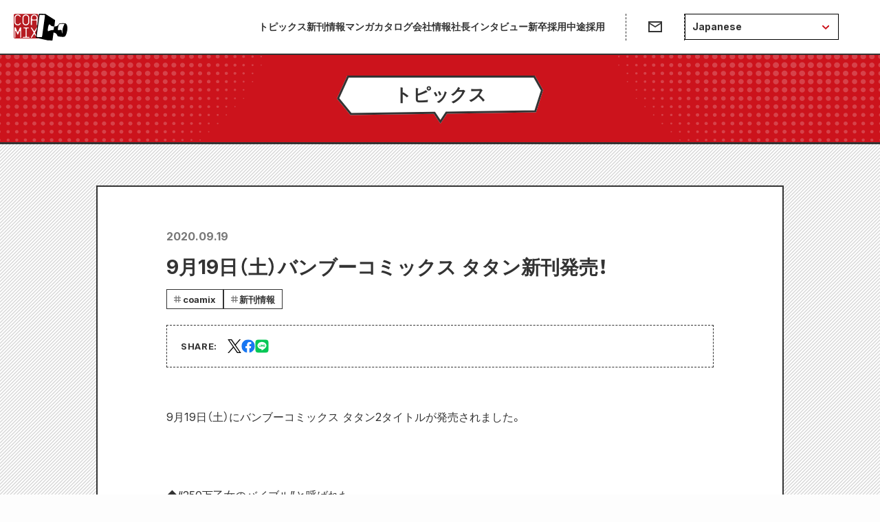

--- FILE ---
content_type: text/html; charset=utf-8
request_url: https://www.coamix.co.jp/topics/i41ek3q69r5b
body_size: 8046
content:
<!DOCTYPE html><html lang="ja"><head><meta charSet="utf-8"/><meta name="viewport" content="width=device-width"/><meta name="twitter:card" content="summary_large_image"/><meta property="og:type" content="website"/><meta property="og:image:width" content="1720"/><meta property="og:image:height" content="1040"/><meta property="og:locale" content="ja_JP"/><meta property="og:site_name" content="COAMIX｜株式会社コアミックス"/><link rel="icon" href="https://www.coamix.co.jp/favicon.png"/><link rel="apple-touch-icon" href="https://www.coamix.co.jp/apple-touch-icon.png"/><title>9月19日（土）バンブーコミックス タタン新刊発売！ | COAMIX｜株式会社コアミックス</title><meta name="robots" content="index,follow"/><meta name="description" content="9月19日（土）にバンブーコミックス タタン2タイトルが発売されました。 ◆“250万乙女のバイブル”と呼ばれた名作『星の瞳のシルエット』20年後の物語！『星屑セレナーデ 星の瞳のシルエット anot"/><link rel="alternate" hrefLang="x-default" href="https://www.coamix.co.jp/topics/i41ek3q69r5b"/><link rel="alternate" hrefLang="ja" href="/topics/i41ek3q69r5b"/><link rel="alternate" hrefLang="ar" href="/ar/topics/i41ek3q69r5b"/><link rel="alternate" hrefLang="zh-cn" href="/zh-cn/topics/i41ek3q69r5b"/><link rel="alternate" hrefLang="zh-tw" href="/zh-tw/topics/i41ek3q69r5b"/><link rel="alternate" hrefLang="en" href="/en/topics/i41ek3q69r5b"/><link rel="alternate" hrefLang="fr" href="/fr/topics/i41ek3q69r5b"/><link rel="alternate" hrefLang="hi" href="/hi/topics/i41ek3q69r5b"/><link rel="alternate" hrefLang="id" href="/id/topics/i41ek3q69r5b"/><link rel="alternate" hrefLang="it" href="/it/topics/i41ek3q69r5b"/><link rel="alternate" hrefLang="my" href="/my/topics/i41ek3q69r5b"/><link rel="alternate" hrefLang="pt" href="/pt/topics/i41ek3q69r5b"/><link rel="alternate" hrefLang="ru" href="/ru/topics/i41ek3q69r5b"/><link rel="alternate" hrefLang="es" href="/es/topics/i41ek3q69r5b"/><link rel="alternate" hrefLang="th" href="/th/topics/i41ek3q69r5b"/><link rel="alternate" hrefLang="vi" href="/vi/topics/i41ek3q69r5b"/><meta property="og:title" content="9月19日（土）バンブーコミックス タタン新刊発売！"/><meta property="og:description" content="9月19日（土）にバンブーコミックス タタン2タイトルが発売されました。 ◆“250万乙女のバイブル”と呼ばれた名作『星の瞳のシルエット』20年後の物語！『星屑セレナーデ 星の瞳のシルエット anot"/><meta property="og:url" content="https://www.coamix.co.jp/topics/i41ek3q69r5b"/><meta property="og:image" content="https://cope-content.s3.ap-northeast-1.amazonaws.com/wp-content/uploads/2020/09/tatan_0918.jpg"/><link rel="canonical" href="https://www.coamix.co.jp/topics/i41ek3q69r5b"/><script type="application/ld+json">{"@context":"https://schema.org","@type":"BreadcrumbList","itemListElement":[{"@type":"ListItem","position":1,"item":{"@id":"https://www.coamix.co.jp","name":"HOME"}},{"@type":"ListItem","position":2,"item":{"@id":"https://www.coamix.co.jp/topics","name":"トピックス一覧へ"}},{"@type":"ListItem","position":3,"item":{"@id":"https://www.coamix.co.jp/topics/i41ek3q69r5b","name":"9月19日（土）バンブーコミックス タタン新刊発売！"}}]}</script><meta name="next-head-count" content="35"/><link rel="stylesheet" href="https://cdn.jsdelivr.net/npm/yakuhanjp@3.4.1/dist/css/yakuhanjp.min.css"/><script async="" src="https://platform.twitter.com/widgets.js"></script><link rel="preconnect" href="https://fonts.gstatic.com" crossorigin /><script id="gtm-script" data-nscript="beforeInteractive">(function(w,d,s,l,i){w[l]=w[l]||[];w[l].push({'gtm.start':
new Date().getTime(),event:'gtm.js'});var f=d.getElementsByTagName(s)[0],
j=d.createElement(s),dl=l!='dataLayer'?'&l='+l:'';j.async=true;j.src=
'https://www.googletagmanager.com/gtm.js?id='+i+dl;f.parentNode.insertBefore(j,f);
})(window,document,'script','dataLayer','GTM-MC2C8HR');</script><link rel="preload" href="/_next/static/css/57c4f9daf7807e45.css" as="style"/><link rel="stylesheet" href="/_next/static/css/57c4f9daf7807e45.css" data-n-g=""/><link rel="preload" href="/_next/static/css/94ad7876499810a0.css" as="style"/><link rel="stylesheet" href="/_next/static/css/94ad7876499810a0.css" data-n-p=""/><link rel="preload" href="/_next/static/css/9cc9a13e19e7e378.css" as="style"/><link rel="stylesheet" href="/_next/static/css/9cc9a13e19e7e378.css" data-n-p=""/><noscript data-n-css=""></noscript><script defer="" nomodule="" src="/_next/static/chunks/polyfills-c67a75d1b6f99dc8.js"></script><script src="/_next/static/chunks/webpack-a4b826f3fd087af3.js" defer=""></script><script src="/_next/static/chunks/framework-2c79e2a64abdb08b.js" defer=""></script><script src="/_next/static/chunks/main-6f2f65af03f6a737.js" defer=""></script><script src="/_next/static/chunks/pages/_app-43d2dfb3ab92add9.js" defer=""></script><script src="/_next/static/chunks/953-1424fbf307c79964.js" defer=""></script><script src="/_next/static/chunks/525-561d25c8ce59228d.js" defer=""></script><script src="/_next/static/chunks/734-4839db71fc404820.js" defer=""></script><script src="/_next/static/chunks/64-431caec3e4a0e40f.js" defer=""></script><script src="/_next/static/chunks/639-7a1d595bcd31eb99.js" defer=""></script><script src="/_next/static/chunks/pages/topics/%5BcontentId%5D-f518ebed36a30e4a.js" defer=""></script><script src="/_next/static/BSjRRs-EMI5vlZUNp3kqj/_buildManifest.js" defer=""></script><script src="/_next/static/BSjRRs-EMI5vlZUNp3kqj/_ssgManifest.js" defer=""></script><style data-href="https://fonts.googleapis.com/css2?family=Inter:wght@400;700&display=swap">@font-face{font-family:'Inter';font-style:normal;font-weight:400;font-display:swap;src:url(https://fonts.gstatic.com/l/font?kit=UcCO3FwrK3iLTeHuS_nVMrMxCp50SjIw2boKoduKmMEVuLyfMZs&skey=c491285d6722e4fa&v=v20) format('woff')}@font-face{font-family:'Inter';font-style:normal;font-weight:700;font-display:swap;src:url(https://fonts.gstatic.com/l/font?kit=UcCO3FwrK3iLTeHuS_nVMrMxCp50SjIw2boKoduKmMEVuFuYMZs&skey=c491285d6722e4fa&v=v20) format('woff')}@font-face{font-family:'Inter';font-style:normal;font-weight:400;font-display:swap;src:url(https://fonts.gstatic.com/s/inter/v20/UcC73FwrK3iLTeHuS_nVMrMxCp50SjIa2JL7W0Q5n-wU.woff2) format('woff2');unicode-range:U+0460-052F,U+1C80-1C8A,U+20B4,U+2DE0-2DFF,U+A640-A69F,U+FE2E-FE2F}@font-face{font-family:'Inter';font-style:normal;font-weight:400;font-display:swap;src:url(https://fonts.gstatic.com/s/inter/v20/UcC73FwrK3iLTeHuS_nVMrMxCp50SjIa0ZL7W0Q5n-wU.woff2) format('woff2');unicode-range:U+0301,U+0400-045F,U+0490-0491,U+04B0-04B1,U+2116}@font-face{font-family:'Inter';font-style:normal;font-weight:400;font-display:swap;src:url(https://fonts.gstatic.com/s/inter/v20/UcC73FwrK3iLTeHuS_nVMrMxCp50SjIa2ZL7W0Q5n-wU.woff2) format('woff2');unicode-range:U+1F00-1FFF}@font-face{font-family:'Inter';font-style:normal;font-weight:400;font-display:swap;src:url(https://fonts.gstatic.com/s/inter/v20/UcC73FwrK3iLTeHuS_nVMrMxCp50SjIa1pL7W0Q5n-wU.woff2) format('woff2');unicode-range:U+0370-0377,U+037A-037F,U+0384-038A,U+038C,U+038E-03A1,U+03A3-03FF}@font-face{font-family:'Inter';font-style:normal;font-weight:400;font-display:swap;src:url(https://fonts.gstatic.com/s/inter/v20/UcC73FwrK3iLTeHuS_nVMrMxCp50SjIa2pL7W0Q5n-wU.woff2) format('woff2');unicode-range:U+0102-0103,U+0110-0111,U+0128-0129,U+0168-0169,U+01A0-01A1,U+01AF-01B0,U+0300-0301,U+0303-0304,U+0308-0309,U+0323,U+0329,U+1EA0-1EF9,U+20AB}@font-face{font-family:'Inter';font-style:normal;font-weight:400;font-display:swap;src:url(https://fonts.gstatic.com/s/inter/v20/UcC73FwrK3iLTeHuS_nVMrMxCp50SjIa25L7W0Q5n-wU.woff2) format('woff2');unicode-range:U+0100-02BA,U+02BD-02C5,U+02C7-02CC,U+02CE-02D7,U+02DD-02FF,U+0304,U+0308,U+0329,U+1D00-1DBF,U+1E00-1E9F,U+1EF2-1EFF,U+2020,U+20A0-20AB,U+20AD-20C0,U+2113,U+2C60-2C7F,U+A720-A7FF}@font-face{font-family:'Inter';font-style:normal;font-weight:400;font-display:swap;src:url(https://fonts.gstatic.com/s/inter/v20/UcC73FwrK3iLTeHuS_nVMrMxCp50SjIa1ZL7W0Q5nw.woff2) format('woff2');unicode-range:U+0000-00FF,U+0131,U+0152-0153,U+02BB-02BC,U+02C6,U+02DA,U+02DC,U+0304,U+0308,U+0329,U+2000-206F,U+20AC,U+2122,U+2191,U+2193,U+2212,U+2215,U+FEFF,U+FFFD}@font-face{font-family:'Inter';font-style:normal;font-weight:700;font-display:swap;src:url(https://fonts.gstatic.com/s/inter/v20/UcC73FwrK3iLTeHuS_nVMrMxCp50SjIa2JL7W0Q5n-wU.woff2) format('woff2');unicode-range:U+0460-052F,U+1C80-1C8A,U+20B4,U+2DE0-2DFF,U+A640-A69F,U+FE2E-FE2F}@font-face{font-family:'Inter';font-style:normal;font-weight:700;font-display:swap;src:url(https://fonts.gstatic.com/s/inter/v20/UcC73FwrK3iLTeHuS_nVMrMxCp50SjIa0ZL7W0Q5n-wU.woff2) format('woff2');unicode-range:U+0301,U+0400-045F,U+0490-0491,U+04B0-04B1,U+2116}@font-face{font-family:'Inter';font-style:normal;font-weight:700;font-display:swap;src:url(https://fonts.gstatic.com/s/inter/v20/UcC73FwrK3iLTeHuS_nVMrMxCp50SjIa2ZL7W0Q5n-wU.woff2) format('woff2');unicode-range:U+1F00-1FFF}@font-face{font-family:'Inter';font-style:normal;font-weight:700;font-display:swap;src:url(https://fonts.gstatic.com/s/inter/v20/UcC73FwrK3iLTeHuS_nVMrMxCp50SjIa1pL7W0Q5n-wU.woff2) format('woff2');unicode-range:U+0370-0377,U+037A-037F,U+0384-038A,U+038C,U+038E-03A1,U+03A3-03FF}@font-face{font-family:'Inter';font-style:normal;font-weight:700;font-display:swap;src:url(https://fonts.gstatic.com/s/inter/v20/UcC73FwrK3iLTeHuS_nVMrMxCp50SjIa2pL7W0Q5n-wU.woff2) format('woff2');unicode-range:U+0102-0103,U+0110-0111,U+0128-0129,U+0168-0169,U+01A0-01A1,U+01AF-01B0,U+0300-0301,U+0303-0304,U+0308-0309,U+0323,U+0329,U+1EA0-1EF9,U+20AB}@font-face{font-family:'Inter';font-style:normal;font-weight:700;font-display:swap;src:url(https://fonts.gstatic.com/s/inter/v20/UcC73FwrK3iLTeHuS_nVMrMxCp50SjIa25L7W0Q5n-wU.woff2) format('woff2');unicode-range:U+0100-02BA,U+02BD-02C5,U+02C7-02CC,U+02CE-02D7,U+02DD-02FF,U+0304,U+0308,U+0329,U+1D00-1DBF,U+1E00-1E9F,U+1EF2-1EFF,U+2020,U+20A0-20AB,U+20AD-20C0,U+2113,U+2C60-2C7F,U+A720-A7FF}@font-face{font-family:'Inter';font-style:normal;font-weight:700;font-display:swap;src:url(https://fonts.gstatic.com/s/inter/v20/UcC73FwrK3iLTeHuS_nVMrMxCp50SjIa1ZL7W0Q5nw.woff2) format('woff2');unicode-range:U+0000-00FF,U+0131,U+0152-0153,U+02BB-02BC,U+02C6,U+02DA,U+02DC,U+0304,U+0308,U+0329,U+2000-206F,U+20AC,U+2122,U+2191,U+2193,U+2212,U+2215,U+FEFF,U+FFFD}</style></head><body><noscript><iframe src="https://www.googletagmanager.com/ns.html?id=GTM-MC2C8HR" height="0" width="0" style="display:none;visibility:hidden"></iframe></noscript><div id="__next"><div class="GlobalLayout_layout__0_0lB"><header class="GlobalHeader_wrapper__wG6oB"><nav class="GlobalHeader_nav__OV3E1"><a class="GlobalHeader_coamixLogoLink__5MPK4" href="/"><img alt="coamix" loading="lazy" width="78" height="39" decoding="async" data-nimg="1" class="GlobalHeader_coamixLogoImg__8pNWV" style="color:transparent" src="/logo/coamix.svg"/></a><div class="GlobalHeader_linkWrapper__9WZMR"><ul class="GlobalHeader_links__828YQ"><li class=""><a target="" href="/topics"></a></li><li class=""><a target="" href="/shinkan"></a></li><li class=""><a target="_blank" href="https://catalog.coamix.co.jp/"></a></li><li class=""><a target="_blank" href="https://corp.coamix.co.jp/"></a></li><li class=""><a target="_blank" href="https://corp.coamix.co.jp/concept/ceo-interview03/"></a></li><li class=""><a target="_blank" href="https://recruit.coamix.co.jp/"></a></li><li class=""><a target="_blank" href="https://corp.coamix.co.jp/recruit/"></a></li></ul><ul class="GlobalHeader_iconLinks__tfNMt"><li class="GlobalHeader_iconLinksItem__mzncW"><a href="https://corp.coamix.co.jp/contact/" target="_blank" rel="noreferrer" class="GlobalHeader_iconLink__qClf0" aria-label="お問い合わせ"><img alt="coamix" loading="lazy" width="24" height="24" decoding="async" data-nimg="1" class="GlobalHeader_img__xA7ZD" style="color:transparent" src="/headerSend.svg"/></a></li><li class="GlobalHeader_iconLinksItem__mzncW GlobalHeader_dropDownItem__YQzyr"><div class="GlobalHeader_iconLink__qClf0 GlobalHeader_iconLinkNotHover__VS62g"><div class="DropdownMenu_container__ubDrf"><button class="DropdownMenu_menuTrigger__yyQG4"><span class="DropdownMenu_menuTriggerText__tf9_a">Japanese</span></button><div class="DropdownMenu_menu__xfZtE"><ul><li><div class="DropdownMenu_item__2mXdN DropdownMenu_active__S5CLK">Japanese</div></li><li><button class="DropdownMenu_item__2mXdN">Arabic</button></li><li><button class="DropdownMenu_item__2mXdN">Chinese (Simplified)</button></li><li><button class="DropdownMenu_item__2mXdN">Chinese (Traditional)</button></li><li><button class="DropdownMenu_item__2mXdN">English</button></li><li><button class="DropdownMenu_item__2mXdN">French</button></li><li><button class="DropdownMenu_item__2mXdN">Hindi</button></li><li><button class="DropdownMenu_item__2mXdN">Indonesian</button></li><li><button class="DropdownMenu_item__2mXdN">Italian</button></li><li><button class="DropdownMenu_item__2mXdN">Myanmar(Burmese)</button></li><li><button class="DropdownMenu_item__2mXdN">Portuguese</button></li><li><button class="DropdownMenu_item__2mXdN">Russian</button></li><li><button class="DropdownMenu_item__2mXdN">Spanish</button></li><li><button class="DropdownMenu_item__2mXdN">Thai</button></li><li><button class="DropdownMenu_item__2mXdN">Vietnamase</button></li></ul></div></div></div></li></ul></div><ul class="GlobalHeader_openButtons__Xi6eK"><li><div class="DropdownMenu_container__ubDrf"><button class="DropdownMenu_menuTrigger__yyQG4"><span class="DropdownMenu_menuTriggerText__tf9_a">Japanese</span></button><div class="DropdownMenu_menu__xfZtE"><ul><li><div class="DropdownMenu_item__2mXdN DropdownMenu_active__S5CLK">Japanese</div></li><li><button class="DropdownMenu_item__2mXdN">Arabic</button></li><li><button class="DropdownMenu_item__2mXdN">Chinese (Simplified)</button></li><li><button class="DropdownMenu_item__2mXdN">Chinese (Traditional)</button></li><li><button class="DropdownMenu_item__2mXdN">English</button></li><li><button class="DropdownMenu_item__2mXdN">French</button></li><li><button class="DropdownMenu_item__2mXdN">Hindi</button></li><li><button class="DropdownMenu_item__2mXdN">Indonesian</button></li><li><button class="DropdownMenu_item__2mXdN">Italian</button></li><li><button class="DropdownMenu_item__2mXdN">Myanmar(Burmese)</button></li><li><button class="DropdownMenu_item__2mXdN">Portuguese</button></li><li><button class="DropdownMenu_item__2mXdN">Russian</button></li><li><button class="DropdownMenu_item__2mXdN">Spanish</button></li><li><button class="DropdownMenu_item__2mXdN">Thai</button></li><li><button class="DropdownMenu_item__2mXdN">Vietnamase</button></li></ul></div></div></li><li><button type="button" class="GlobalHeader_openButton__sIvGS" aria-label="ハンバーガーメニューを開く"><img alt="coamix" loading="lazy" width="24" height="24" decoding="async" data-nimg="1" class="GlobalHeader_img__xA7ZD" style="color:transparent" src="/hambuergerOpen.svg"/></button></li></ul></nav><div class="GlobalHeader_hamburgerMenu__2nisT"><button class="GlobalHeader_closeButton__DqY8u" type="button" aria-label="ハンバーガーメニューを閉じる"></button><div class="GlobalHeader_hamburgerMenuInner__VzA18"><ul class="GlobalHeader_hamburgerLinkList__unHfC"><li><a class="GlobalHeader_hamburgerLinkItem__979HK" target="" href="/topics"></a></li><li><a class="GlobalHeader_hamburgerLinkItem__979HK" target="" href="/shinkan"></a></li><li><a class="GlobalHeader_hamburgerLinkItem__979HK" target="_blank" href="https://catalog.coamix.co.jp/"></a></li><li><a class="GlobalHeader_hamburgerLinkItem__979HK" target="_blank" href="https://corp.coamix.co.jp/"></a></li><li><a class="GlobalHeader_hamburgerLinkItem__979HK" target="_blank" href="https://corp.coamix.co.jp/concept/ceo-interview03/"></a></li><li><a class="GlobalHeader_hamburgerLinkItem__979HK" target="_blank" href="https://recruit.coamix.co.jp/"></a></li><li><a class="GlobalHeader_hamburgerLinkItem__979HK" target="_blank" href="https://corp.coamix.co.jp/recruit/"></a></li><li><a href="https://corp.coamix.co.jp/contact/" class="GlobalHeader_hamburgerLinkItem__979HK" target="_blank" rel="noreferrer"></a></li></ul></div></div></header><div type="single" data-layout-type="single" class="GlobalLayout_mainContainer__C5R9h"><main class="GlobalLayout_main__I6mCI"><section class="pageTitle_title__yv0vL"><h1 class="fukidashi_title__OyKIG"><span class="fukidashi_text__TPU_o">トピックス</span></h1></section><section class="_contentId__articleSection__spnWa"><article class="_contentId__article__Kn00J"><header><p class="_contentId__articleDateWrap__asM3i"><time dateTime="2020-09-19T01:00:07.000Z">2020.09.19</time></p><h1 class="_contentId__articleTitle__CZZKk">9月19日（土）バンブーコミックス タタン新刊発売！</h1><ul class="_contentId__itemCategoryList__YlfzE"><li><a class="_contentId__itemCategory__e2rMu" href="/topics?categoryId=category1">coamix</a></li><li><a class="_contentId__itemCategory__e2rMu" href="/topics?categoryId=category2">新刊情報</a></li></ul></header><section class="_contentId__shareSectionUpper__AZwJn"><p class="_contentId__shareLabel__jp_kU">SHARE: </p><ul class="ShareButtons_list__kg2g_ _contentId__shareButtons__XCLp0"><li><a href="https://twitter.com/intent/tweet?text=9月19日（土）バンブーコミックス タタン新刊発売！&amp;url=" target="_blank" rel="noreferrer"><img alt="" loading="lazy" width="30" height="30" decoding="async" data-nimg="1" class="top_twitter" style="color:transparent" src="/social/sns_logo_x.svg"/></a></li><li><button aria-label="facebook" class="react-share__ShareButton" style="background-color:transparent;border:none;padding:0;font:inherit;color:inherit;cursor:pointer"><img alt="" loading="lazy" width="30" height="30" decoding="async" data-nimg="1" class="top_facebook" style="color:transparent" src="/social/sns_logo_facebook.svg"/></button></li><li><button aria-label="line" class="react-share__ShareButton" style="background-color:transparent;border:none;padding:0;font:inherit;color:inherit;cursor:pointer"><img alt="" loading="lazy" width="30" height="30" decoding="async" data-nimg="1" class="top_line" style="color:transparent" src="/social/sns_logo_line.svg"/></button></li></ul></section><div class="_contentId__postContents__6qmso PostContents_wrapper__LbygE"><div><p></div><div></p><p>9月19日（土）にバンブーコミックス タタン2タイトルが発売されました。</p><p> </p><p>◆“250万乙女のバイブル”と呼ばれた<br />名作『星の瞳のシルエット』20年後の物語！<br />『星屑セレナーデ 星の瞳のシルエット another story』第3巻<br />柊あおい<br /><strong><a href="https://comic-zenon.com/episode/10834108156688948941">1話試し読み</a></strong></p><p>◆猟奇殺人、自殺、死臭ーー。<br />すべての点と線が繋がる最終巻!<br />『スーサイドライン』第3巻<br />naked ape<br /><strong><a href="https://comic-zenon.com/episode/10834108156688948828">1話試し読み</a></strong></p><p> </p><p>編集・発行 : コアミックス　発売 : 竹書房</p></div></div><section class="_contentId__shareSectionLower__30ZdG topics_bottom_share"><p class="_contentId__shareLabel__jp_kU"><span class="_contentId__text__ZeR8h">トピックスをシェア</span></p><ul class="ShareButtons_list__kg2g_ _contentId__shareButtons__XCLp0"><li><a href="https://twitter.com/intent/tweet?text=9月19日（土）バンブーコミックス タタン新刊発売！&amp;url=" target="_blank" rel="noreferrer"><img alt="" loading="lazy" width="40" height="40" decoding="async" data-nimg="1" class="bottom_twitter" style="color:transparent" src="/social/sns_logo_x.svg"/></a></li><li><button aria-label="facebook" class="react-share__ShareButton" style="background-color:transparent;border:none;padding:0;font:inherit;color:inherit;cursor:pointer"><img alt="" loading="lazy" width="40" height="40" decoding="async" data-nimg="1" class="bottom_facebook" style="color:transparent" src="/social/sns_logo_facebook.svg"/></button></li><li><button aria-label="line" class="react-share__ShareButton" style="background-color:transparent;border:none;padding:0;font:inherit;color:inherit;cursor:pointer"><img alt="" loading="lazy" width="40" height="40" decoding="async" data-nimg="1" class="bottom_line" style="color:transparent" src="/social/sns_logo_line.svg"/></button></li></ul></section></article><div class="BigButton_backListAnchorWrap__65PZ_ _contentId__backListAnchor__ZYWVa"><a class="BigButton_backListAnchor__DOO6z BigButton_arrowLeft__OEt8n" href="/topics">トピックス一覧</a></div></section><section class="_contentId__relatedTopicSection__B_QGa"><h2 class="fukidashi_title__OyKIG"><span class="fukidashi_text__TPU_o">お勧めのトピックス</span></h2></section><nav aria-label="breadcrumbs" class="Breadcrumbs_breadcrumbsWrapper__5D8CT"><ol class="Breadcrumbs_breadcrumbs__qwa_p"><li><a href="/">HOME</a></li><li><a href="/topics">トピックス一覧へ</a></li><li class="Breadcrumbs_currentItem__jDPPU"><p>9月19日（土）バンブーコミックス タタン新刊発売！</p></li></ol></nav></main></div><footer class="GlobalFooter_footer__Ps1Lq"><div class="GlobalFooter_socialMediaSection__rF0fE"><h2 class="GlobalFooter_socialMediaTitle__7T1lo">コアミックス公式ソーシャルメディアアカウント</h2><ul class="GlobalFooter_socialMediaList__T_l2w"><li><a href="https://twitter.com/coamix_sales" target="_blank" rel="noreferrer" class="GlobalFooter_socialMediaLink__RBIvk" aria-label="X（旧Twitter）"><img alt="X" loading="lazy" width="28" height="28" decoding="async" data-nimg="1" style="color:transparent" src="/social/sns_logo_x.svg"/></a></li><li><a href="https://www.instagram.com/coamix_prz/" target="_blank" rel="noreferrer" class="GlobalFooter_socialMediaLink__RBIvk" aria-label="Instagram"><img alt="Instagram" loading="lazy" width="28" height="28" decoding="async" data-nimg="1" style="color:transparent" src="/social/sns_logo_instagram.svg"/></a></li><li><a href="https://www.tiktok.com/@coamix_pr?lang=ja-JP&amp;is_from_webapp=1&amp;sender_device=mobile&amp;sender_web_id=7256827643944535554" target="_blank" rel="noreferrer" class="GlobalFooter_socialMediaLink__RBIvk" aria-label="TikTok"><img alt="TikTok" loading="lazy" width="28" height="28" decoding="async" data-nimg="1" style="color:transparent" src="/social/sns_logo_tiktok.svg"/></a></li></ul></div><ul class="BrandLinks_list__dbH6q" role="list"><li><a class="BrandLinks_item___2e5P" href="https://comic-zenon.com/" target="_blank" rel="noreferrer"><img alt="ゼノン編集部" loading="lazy" width="83" height="55" decoding="async" data-nimg="1" style="color:transparent" src="/logo/zenon.svg"/></a></li><li><a class="BrandLinks_item___2e5P" href="https://mangahot.jp/" target="_blank" rel="noreferrer"><img alt="マンガほっと" loading="lazy" width="83" height="55" decoding="async" data-nimg="1" style="color:transparent" src="/logo/mangahotto.svg"/></a></li><li><a class="BrandLinks_item___2e5P" href="https://bonolon.jp/" target="_blank" rel="noreferrer"><img alt="ボノロン" loading="lazy" width="83" height="55" decoding="async" data-nimg="1" style="color:transparent" src="/logo/bonoron.svg"/></a></li><li><a class="BrandLinks_item___2e5P" href="https://www.manga-audition.com/" target="_blank" rel="noreferrer"><img alt="SMA" loading="lazy" width="83" height="55" decoding="async" data-nimg="1" style="color:transparent" src="/logo/sma.svg"/></a></li><li><a class="BrandLinks_item___2e5P" href="https://gallery-zenon.jp/" target="_blank" rel="noreferrer"><img alt="ギャラリーゼノン" loading="lazy" width="82" height="42" decoding="async" data-nimg="1" style="color:transparent" src="/logo/gallery_zenon.svg"/></a></li><li><a class="BrandLinks_item___2e5P" href="https://zenon.theshop.jp/" target="_blank" rel="noreferrer"><img alt="ゼノンショップ｜コアミックス公式オンラインストア" loading="lazy" width="81" height="37" decoding="async" data-nimg="1" style="color:transparent" srcSet="/_next/image?url=%2Flogo%2FzenonShop.png&amp;w=96&amp;q=75 1x, /_next/image?url=%2Flogo%2FzenonShop.png&amp;w=200&amp;q=75 2x" src="/_next/image?url=%2Flogo%2FzenonShop.png&amp;w=200&amp;q=75"/></a></li><li><a class="BrandLinks_item___2e5P" href="https://kumamoto.coamix.co.jp/" target="_blank" rel="noreferrer"><img alt="くまコア｜熊本コアミックス" loading="lazy" width="72" height="48" decoding="async" data-nimg="1" style="color:transparent" src="/logo/kumacoa.svg"/></a></li><li><a class="BrandLinks_item___2e5P" href="https://lounge-zenon.jp/" target="_blank" rel="noreferrer"><img alt="クリエイターズラウンジゼノン" loading="lazy" width="83" height="55" decoding="async" data-nimg="1" style="color:transparent" srcSet="/_next/image?url=%2Flogo%2Flounge-zenon.avif&amp;w=96&amp;q=75 1x, /_next/image?url=%2Flogo%2Flounge-zenon.avif&amp;w=200&amp;q=75 2x" src="/_next/image?url=%2Flogo%2Flounge-zenon.avif&amp;w=200&amp;q=75"/></a></li></ul><div class="GlobalFooter_footerLower__djUg1"><button type="button"><img alt="" loading="lazy" width="14" height="141" decoding="async" data-nimg="1" class="GlobalFooter_gotoTop__WTrro" style="color:transparent" src="/gotoTop.svg"/></button><div class="GlobalFooter_footerLowerUpper__FGM_K"><div class="GlobalFooter_logoAndAddress__rElhz"><img alt="" loading="lazy" width="78" height="39" decoding="async" data-nimg="1" class="GlobalFooter_logo__WcKjQ" style="color:transparent" src="/logo/coamix.svg"/><div class="GlobalFooter_address__0EHky"><p></p><p></p><p></p></div></div><div class="GlobalFooter_sitemapArea__pqGTi"><ul class="GlobalFooter_mainLinkList__jmS_F"><li><a target="" href="/topics"></a></li><li><a target="_blank" href="https://catalog.coamix.co.jp"></a></li><li><a target="" href="/shinkan"></a></li></ul><ul class="GlobalFooter_subLinkList__zPIhW"><li><a href="https://corp.coamix.co.jp"></a></li><li><a href="https://corp.coamix.co.jp/contact/"></a></li><li><a href="https://corp.coamix.co.jp/trademark/"></a></li><li><a href="https://recruit.coamix.co.jp/"></a></li><li><a href="https://corp.coamix.co.jp/recruit/"></a></li><li><a href="https://corp.coamix.co.jp/socialmediapolicy/"></a></li><li><a href="https://corp.coamix.co.jp/privacy/"></a></li></ul><p class="GlobalFooter_copyright__FVwrt">© Coamix Inc.</p></div></div><div class="GlobalFooter_abjArea__PTBNT"><img alt="" loading="lazy" width="60" height="50" decoding="async" data-nimg="1" style="color:transparent" src="/abj.svg"/><p class="GlobalFooter_abjDescription__5Vs0G">→<a class="GlobalFooter_abjLink__ogMD1" href="https://aebs.or.jp/" target="_blank" rel="noreferrer">https://aebs.or.jp/</a></p></div></div></footer></div></div><script id="__NEXT_DATA__" type="application/json">{"props":{"pageProps":{"post":{"id":"i41ek3q69r5b","createdAt":"2023-06-09T12:22:25.486Z","updatedAt":"2023-06-09T12:22:25.486Z","publishedAt":"2023-06-09T12:22:25.486Z","revisedAt":"2023-06-09T12:22:25.486Z","title":"9月19日（土）バンブーコミックス タタン新刊発売！","thumbnailFlg":false,"category":[{"id":"category1","createdAt":"2023-06-01T23:46:22.808Z","updatedAt":"2023-06-22T08:15:20.261Z","publishedAt":"2023-06-01T23:46:22.808Z","revisedAt":"2023-06-01T23:46:22.808Z","name":"coamix"},{"id":"category2","createdAt":"2023-06-01T23:46:51.534Z","updatedAt":"2023-06-22T08:15:25.722Z","publishedAt":"2023-06-01T23:46:51.534Z","revisedAt":"2023-06-01T23:46:51.534Z","name":"新刊情報"}],"fvFlg":false,"importData":{"fieldId":"importData","content":"\u003cp\u003e\u003cimg class=\"alignnone size-full wp-image-6721\" src=https://cope-content.s3.ap-northeast-1.amazonaws.com/wp-content/uploads/2020/09/tatan_0918.jpg\" alt=\"\" width=\"750\" height=\"750\" /\u003e\u003c/p\u003e\u003cp\u003e9月19日（土）にバンブーコミックス タタン2タイトルが発売されました。\u003c/p\u003e\u003cp\u003e \u003c/p\u003e\u003cp\u003e◆“250万乙女のバイブル”と呼ばれた\u003cbr /\u003e名作『星の瞳のシルエット』20年後の物語！\u003cbr /\u003e『星屑セレナーデ 星の瞳のシルエット another story』第3巻\u003cbr /\u003e柊あおい\u003cbr /\u003e\u003cstrong\u003e\u003ca href=\"https://comic-zenon.com/episode/10834108156688948941\"\u003e1話試し読み\u003c/a\u003e\u003c/strong\u003e\u003c/p\u003e\u003cp\u003e◆猟奇殺人、自殺、死臭ーー。\u003cbr /\u003eすべての点と線が繋がる最終巻!\u003cbr /\u003e『スーサイドライン』第3巻\u003cbr /\u003enaked ape\u003cbr /\u003e\u003cstrong\u003e\u003ca href=\"https://comic-zenon.com/episode/10834108156688948828\"\u003e1話試し読み\u003c/a\u003e\u003c/strong\u003e\u003c/p\u003e\u003cp\u003e \u003c/p\u003e\u003cp\u003e編集・発行 : コアミックス　発売 : 竹書房\u003c/p\u003e","publishDate":"2020-09-19T01:00:07.000Z","thumbnailURL":"https://cope-content.s3.ap-northeast-1.amazonaws.com/wp-content/uploads/2020/09/tatan_0918.jpg"},"gnewsUndistributeFlg":false},"locale":"ja","common":{"titleTemplate":"%s | COAMIX｜株式会社コアミックス","defaultTitle":"COAMIX｜株式会社コアミックス","description":"創立以来、数多くの作品を世に送り出している漫画の出版社です。漫画文化の発展に向けて出版社の枠を超えたこれまでにない事業も展開しています。","header":{"topics":"トピックス","newpublicationInformation":"新刊情報","mangaCatalog":"マンガカタログ","companyInformation":"会社情報","ceoInterview":"社長インタビュー","graduateRecruitment":"新卒採用","mid-careerRecruitment":"中途採用","contact":"お問い合わせ"},"footer":{"postalCode":"〒180-0003","address":"東京都武蔵野市吉祥寺南町1-9-9","building":"吉祥寺じぞうビル","topLink":["トピックス","マンガカタログ","新刊情報"],"subLink":["会社情報","お問い合わせ","商標について","新卒採用","中途採用","ソーシャルメディアポリシー","プライバシーポリシー"],"abj":"ABJマークは、この電子書店・電子書籍配信サービスが、著作権者からコンテンツ使用許諾を得た正規版配信サービスであることを示す登録商標（登録番号 第６０９１７１３号）です。ABJマークの詳細、ABJマークを掲示しているサービスの一覧はこちら"},"topics":{"title":"トピックス","link":"トピックスをもっとみる","seeMore":"もっとみる","narrowDown":"絞り込む","listOfTopics":"トピックス一覧","breadCrumb":"トピックス一覧へ","recommendedTopics":"お勧めのトピックス","share":"トピックスをシェア","importantNotice":"重要なお知らせ"},"works":{"controversialWorks":"話題の作品","popularity":"人気急上昇作品！","newpublicationInformation":"新刊情報","seeMoreInformationAboutNewPublications":"新刊情報をもっとみる","caution":"※予告なく発売日が変更となる場合がございます。","detail":"作品詳細"},"twitter":{"text":["フォローしてコアミックスの","最新情報を常にチェック！"]},"breadCrumb":{"home":"ホーム","topics":"トピックス","newPublicationInformation":"新刊情報"},"other":{"update":"更新","month":"月","releaseInformation":"発売情報","moreInformation":"詳細情報","workDetails":"作品詳細"},"template":{"update":"${month}/${day} ${time}更新","releaseDate":"${year}年${month}月${day}日発売","price":"定価${price}円（税込）","monthInformation":"${month}月発売情報","numberOfVolumes":"${number}巻","month":"${month}月","date":"${month}月 ${day}日 ${dayOfWeek}"},"month":{"1":"1","2":"2","3":"3","4":"4","5":"5","6":"6","7":"7","8":"8","9":"9","10":"10","11":"11","12":"12"},"dayOfWeek":{"0":"日曜日","1":"月曜日","2":"火曜日","3":"水曜日","4":"木曜日","5":"金曜日","6":"土曜日"}}},"__N_SSG":true},"page":"/topics/[contentId]","query":{"contentId":"i41ek3q69r5b"},"buildId":"BSjRRs-EMI5vlZUNp3kqj","isFallback":false,"gsp":true,"locale":"ja","locales":["ja","ar","zh-cn","zh-tw","en","fr","hi","id","it","my","pt","ru","es","th","vi"],"defaultLocale":"ja","scriptLoader":[]}</script></body></html>

--- FILE ---
content_type: text/css; charset=utf-8
request_url: https://www.coamix.co.jp/_next/static/css/9cc9a13e19e7e378.css
body_size: 2551
content:
.BigButton_backListAnchorWrap__65PZ_{width:calc(100vw - 40px);max-width:350px}@media screen and (min-width:1021px){.BigButton_backListAnchorWrap__65PZ_{max-width:350px}}.BigButton_backListAnchorWrap__65PZ_.BigButton_small__Tk16y{max-width:310px}.BigButton_backListAnchorWrap__65PZ_ .BigButton_backListAnchor__DOO6z{display:flex;width:100%;align-items:center;justify-content:center;padding:12px 0;border:3px solid #7e0006;background:#cc131c;color:#fff;font-size:16px;font-weight:700;line-height:1.6;text-decoration:none;transition:all .2s ease-out}.BigButton_backListAnchorWrap__65PZ_ .BigButton_backListAnchor__DOO6z:hover{border-color:#333;background:#333}.BigButton_backListAnchorWrap__65PZ_ .BigButton_backListAnchor__DOO6z.BigButton_arrowRight__oEoXv:after{display:inline-block;width:25px;height:25px;margin-left:9px;background:url(/_next/static/media/bigButtonArrow.b7ed67d3.svg) 50% no-repeat;content:"";transform:rotate(180deg)}.BigButton_backListAnchorWrap__65PZ_ .BigButton_backListAnchor__DOO6z.BigButton_arrowLeft__OEt8n:before{display:inline-block;width:25px;height:25px;margin-right:9px;background:url(/_next/static/media/bigButtonArrow.b7ed67d3.svg) 50% no-repeat;content:""}.ShareButtons_list__kg2g_{display:flex;align-items:center;gap:30px;list-style:none}.ShareButtons_list__kg2g_ li{transition:all .2s ease-out}.ShareButtons_list__kg2g_ li:hover{opacity:.6}.PostContents_wrapper__LbygE:not(.PostContents_notJapanese__rYYsV) *{line-height:1.6;white-space:pre-wrap;word-break:break-all}.PostContents_wrapper__LbygE.PostContents_notJapanese__rYYsV *{-webkit-hyphens:auto;hyphens:auto;overflow-wrap:normal;word-break:normal}.PostContents_wrapper__LbygE iframe{width:100%}.PostContents_wrapper__LbygE h1{position:relative;z-index:0;padding-bottom:8px;margin-top:40px;margin-bottom:20px;font-size:24px}.PostContents_wrapper__LbygE h1:before{position:absolute;z-index:2;bottom:0;left:0;width:150px;height:3px;background:#cc131c;content:""}.PostContents_wrapper__LbygE h1:after{position:absolute;z-index:1;bottom:0;left:0;width:100%;height:3px;background:#ccc;content:""}.PostContents_wrapper__LbygE h2{position:relative;z-index:0;padding-bottom:16px;margin-top:40px;margin-bottom:20px;font-size:18px}.PostContents_wrapper__LbygE h2:before{position:absolute;z-index:2;bottom:0;left:0;width:100px;height:3px;background:#cc131c;content:""}.PostContents_wrapper__LbygE h2:after{position:absolute;z-index:1;bottom:0;left:0;width:100%;height:3px;background:#ccc;content:""}.PostContents_wrapper__LbygE h3{position:relative;z-index:0;padding-bottom:8px;margin-top:40px;margin-bottom:20px;font-size:16px}.PostContents_wrapper__LbygE h3:before{position:absolute;z-index:2;bottom:0;left:0;width:50px;height:2px;background:#cc131c;content:""}.PostContents_wrapper__LbygE h3:after{position:absolute;z-index:1;bottom:0;left:0;width:100%;height:2px;background:#ccc;content:""}.PostContents_wrapper__LbygE h4{display:flex;align-items:flex-start;margin-top:40px;margin-bottom:20px;font-size:16px;font-weight:700;line-height:160%}.PostContents_wrapper__LbygE h4:before{display:block;width:15px;height:3px;flex-shrink:0;margin-top:calc(.8em - 1.5px);margin-right:10px;background:#333;content:""}.PostContents_wrapper__LbygE h5{display:flex;align-items:flex-start;margin-top:40px;margin-bottom:20px;font-size:14px;font-weight:700}.PostContents_wrapper__LbygE h5:before{display:block;width:15px;height:3px;flex-shrink:0;margin-top:calc(.8em - 1.5px);margin-right:10px;background:#333;content:""}.PostContents_wrapper__LbygE table{display:block;max-width:calc(100svw - var(--gutter-padding)*2);border-left:1px solid var(--color-secondary);margin-top:var(--space-1);margin-bottom:var(--space-1);border-spacing:0;overflow-x:auto}.PostContents_wrapper__LbygE thead{position:relative}.PostContents_wrapper__LbygE thead:before{position:absolute;top:0;right:0;left:0;display:block;border-top:1px solid var(--color-secondary);content:""}.PostContents_wrapper__LbygE td,.PostContents_wrapper__LbygE th{padding:calc(var(--space-1)/2) var(--space-1);border-right:1px solid var(--color-secondary);border-bottom:1px solid var(--color-secondary)}.PostContents_wrapper__LbygE code,.PostContents_wrapper__LbygE th{background-color:var(--color-base)}.PostContents_wrapper__LbygE code{display:inline-block;padding:.15em var(--space-1);border-radius:3px;color:var(--color-accent);font-family:var(--font-code)}.PostContents_wrapper__LbygE pre{overflow:auto;max-width:calc(100svw - var(--gutter-padding)*2);padding:var(--space-2) var(--space-4);border-radius:3px;margin-top:var(--space-1);margin-bottom:var(--space-1);background-color:var(--color-primary)}.PostContents_wrapper__LbygE pre>code{padding:0;background-color:transparent;color:var(--color-base)}.PostContents_wrapper__LbygE ol,.PostContents_wrapper__LbygE ul{padding-left:var(--space-2);margin-top:var(--space-1);margin-bottom:var(--space-1)}.PostContents_wrapper__LbygE ul{list-style:disc}.PostContents_wrapper__LbygE blockquote{padding:15px 20px;background:#f5f5f5}.PostContents_wrapper__LbygE [data-content-type=image]{margin-top:var(--space-1);margin-bottom:var(--space-1)}.PostContents_wrapper__LbygE img{max-width:100%;height:auto}.PostContents_wrapper__LbygE .PostContents_ImageWrapper__r7_MJ{position:relative;flex-shrink:0}.PostContents_wrapper__LbygE .PostContents_ImageWrapper__r7_MJ img{object-fit:contain}.PostContents_wrapper__LbygE .PostContents_ThumbnailWrapper__H_zWA{margin-bottom:40px}@media screen and (min-width:1021px){.PostContents_wrapper__LbygE .PostContents_ThumbnailWrapper__H_zWA{margin-bottom:60px}}.PostContents_wrapper__LbygE p{margin-bottom:32px}.PostContents_wrapper__LbygE a{color:#1a0dab}.CategoryListInItem_itemCategoryList__a0rOm{display:flex;flex-wrap:wrap;gap:10px;list-style:none}.CategoryListInItem_itemCategoryList__a0rOm .CategoryListInItem_itemCategory__2HMfA{padding:2px 6px;background:#333;color:#fff;font-size:12px;font-weight:700;line-height:160%;text-decoration:none;transition:all .2s ease-out}.TopicCard_root___mj29{position:relative;display:flex;height:100%;flex-direction:column;border:3px solid #333;background:#fff;font-size:15px;font-weight:700;line-height:1.6;transition:color .2s ease-out,background-color .2s ease-out}.TopicCard_root___mj29:hover time{color:#cc131c}.TopicCard_root___mj29:hover span{background:#cc131c;color:#fff}.TopicCard_newIcon__iVwLY{position:absolute;z-index:1;top:-1px;left:-1.5px;display:block;width:80px;height:25px}.TopicCard_header__8aUqO{display:block}.TopicCard_imageWrapper__UcGYS{display:flex;width:100%;align-items:center;justify-content:center;aspect-ratio:344/221;background:var(--color-image-blank-fill)}@media screen and (min-width:1021px){.TopicCard_imageWrapper__UcGYS{aspect-ratio:314/202}}.TopicCard_imageWrapper__UcGYS .TopicCard_imageInnerWrapper__NPK4a{position:relative;width:100%;height:100%}.TopicCard_imageWrapper__UcGYS .TopicCard_imageInnerWrapper__NPK4a .TopicCard_image__JxFGb{object-fit:contain}.TopicCard_body__cTClO{display:flex;flex-direction:column;padding:16px;border-top:3px solid #333}@media screen and (min-width:1021px){.TopicCard_body__cTClO{justify-content:flex-end;padding:15px;margin-top:0;background:#fff}}.TopicCard_body__cTClO .TopicCard_categoryList__sX_lZ{overflow:hidden;max-height:57px}.TopicCard_body__cTClO .TopicCard_categoryList__sX_lZ span{display:-webkit-box;-webkit-box-orient:vertical;-webkit-line-clamp:1}.TopicCard_publishedAt__DRABJ{margin-bottom:5px;color:#777;font-size:12px;font-weight:700;line-height:160%}@media screen and (min-width:1021px){.TopicCard_publishedAt__DRABJ{font-size:13px}}.TopicCard_title__hAq5Y{display:-webkit-box;overflow:hidden;margin-bottom:10px;-webkit-box-orient:vertical;color:currentcolor;font-size:16px;font-weight:700;-webkit-line-clamp:2;line-height:160%;text-decoration:none;text-overflow:ellipsis}@media screen and (min-width:1021px){.TopicCard_title__hAq5Y{font-size:17px}}.TopicCardList_list__6topJ{display:flex;max-width:1040px;flex-wrap:wrap;justify-content:center;margin:20px auto 0;gap:10px}@media screen and (min-width:700px){.TopicCardList_list__6topJ{padding:0 20px;gap:20px}}.TopicCardList_list__6topJ .TopicCardList_item__qvNeE{width:100%}@media screen and (min-width:700px){.TopicCardList_list__6topJ .TopicCardList_item__qvNeE{width:calc(50% - 10px)}}@media screen and (min-width:1021px){.TopicCardList_list__6topJ .TopicCardList_item__qvNeE{width:calc(33.3333333333% - 20px)}}._contentId__articleSection__spnWa{position:relative;z-index:0;display:flex;flex-direction:column;align-items:center}._contentId__articleSection__spnWa:before{position:absolute;z-index:-1;display:block;width:100%;height:100%;background:url(/_next/static/media/stripe_forGrey.9e1a4646.svg);content:""}._contentId__articleSection__spnWa ._contentId__article__Kn00J{width:100%;max-width:1000px;padding:40px 22px;border-bottom:2px solid #333;background:#fff}@media screen and (min-width:1021px){._contentId__articleSection__spnWa ._contentId__article__Kn00J{padding:60px 100px;border:2px solid #333;margin-top:60px}}._contentId__articleSection__spnWa ._contentId__article__Kn00J ._contentId__articleDateWrap__asM3i{display:inline-flex;color:#777;font-size:16px;font-weight:700;line-height:160%}._contentId__articleSection__spnWa ._contentId__article__Kn00J ._contentId__articleDateWrap__asM3i._contentId__new__3idUP:before{display:inline-block;width:80px;height:25px;margin-right:10px;background:url(/_next/static/media/new.2947d25b.svg);content:""}@media screen and (min-width:1021px){._contentId__articleSection__spnWa ._contentId__article__Kn00J ._contentId__articleDateWrap__asM3i._contentId__new__3idUP:before{margin-right:7px}}._contentId__articleSection__spnWa ._contentId__article__Kn00J ._contentId__articleTitle__CZZKk{margin-top:10px;color:#333;font-size:20px;font-weight:700;line-height:160%}@media screen and (min-width:1021px){._contentId__articleSection__spnWa ._contentId__article__Kn00J ._contentId__articleTitle__CZZKk{font-size:28px}}._contentId__articleSection__spnWa ._contentId__article__Kn00J ._contentId__postContents__6qmso{margin:40px 0 60px}@media screen and (min-width:1021px){._contentId__articleSection__spnWa ._contentId__article__Kn00J ._contentId__postContents__6qmso{margin:60px 0}}._contentId__articleSection__spnWa ._contentId__article__Kn00J ._contentId__shareLabel__jp_kU{font-weight:700;text-align:center}._contentId__articleSection__spnWa ._contentId__article__Kn00J ._contentId__shareSectionUpper__AZwJn{display:flex;padding:20px 0;border-color:#333;border-style:dashed;border-width:1px 0;margin-top:20px}@media screen and (min-width:1021px){._contentId__articleSection__spnWa ._contentId__article__Kn00J ._contentId__shareSectionUpper__AZwJn{padding:20px;border-width:1px}}._contentId__articleSection__spnWa ._contentId__article__Kn00J ._contentId__shareSectionUpper__AZwJn ._contentId__shareLabel__jp_kU{display:flex;align-items:center;margin-right:20px;color:#333;font-size:13px;font-weight:700;letter-spacing:.05em}@media screen and (min-width:1021px){._contentId__articleSection__spnWa ._contentId__article__Kn00J ._contentId__shareSectionUpper__AZwJn ._contentId__shareLabel__jp_kU{margin-right:15px}}._contentId__articleSection__spnWa ._contentId__article__Kn00J ._contentId__shareSectionUpper__AZwJn ._contentId__shareButtons__XCLp0{gap:30px}@media screen and (min-width:1021px){._contentId__articleSection__spnWa ._contentId__article__Kn00J ._contentId__shareSectionUpper__AZwJn ._contentId__shareButtons__XCLp0{gap:15px}}._contentId__articleSection__spnWa ._contentId__article__Kn00J ._contentId__shareSectionLower__30ZdG{position:relative;display:flex;flex-direction:column;align-items:center;padding:30px 0 34px;border:2px solid #333}@media screen and (min-width:1021px){._contentId__articleSection__spnWa ._contentId__article__Kn00J ._contentId__shareSectionLower__30ZdG{padding:40px 0}}._contentId__articleSection__spnWa ._contentId__article__Kn00J ._contentId__shareSectionLower__30ZdG:before{position:absolute;z-index:0;top:0;display:block;width:160px;height:183px;height:100%;justify-content:center;background:url(/_next/static/media/dots_share.dfb7a6b0.svg) no-repeat 0 100%;background-size:cover;content:"";left:0;transform:rotateY(180deg)}@media screen and (min-width:1021px){._contentId__articleSection__spnWa ._contentId__article__Kn00J ._contentId__shareSectionLower__30ZdG:before{width:233px;height:193px;background:url(/_next/static/media/dots_share_big.6d81ef8d.svg) no-repeat 0 100%}}._contentId__articleSection__spnWa ._contentId__article__Kn00J ._contentId__shareSectionLower__30ZdG:after{position:absolute;z-index:0;top:0;display:block;width:160px;height:183px;height:100%;justify-content:center;background:url(/_next/static/media/dots_share.dfb7a6b0.svg) no-repeat 0 100%;background-size:cover;content:"";right:0}@media screen and (min-width:1021px){._contentId__articleSection__spnWa ._contentId__article__Kn00J ._contentId__shareSectionLower__30ZdG:after{width:233px;height:193px;background:url(/_next/static/media/dots_share_big.6d81ef8d.svg) no-repeat 0 100%}}._contentId__articleSection__spnWa ._contentId__article__Kn00J ._contentId__shareSectionLower__30ZdG ._contentId__shareLabel__jp_kU{position:relative;z-index:1;display:flex;width:240px;height:70px;justify-content:center;background:url(/_next/static/media/fukidashi_share.0ae99a2a.svg) no-repeat 50%;color:#333}@media screen and (min-width:1021px){._contentId__articleSection__spnWa ._contentId__article__Kn00J ._contentId__shareSectionLower__30ZdG ._contentId__shareLabel__jp_kU{width:285px;height:70px;background:url(/_next/static/media/fukidashi_share_big.7fee47f6.svg) no-repeat 50%}}._contentId__articleSection__spnWa ._contentId__article__Kn00J ._contentId__shareSectionLower__30ZdG ._contentId__shareLabel__jp_kU ._contentId__text__ZeR8h{position:absolute;top:15px;color:#333;font-size:20px;font-weight:700;line-height:160%;text-align:center}._contentId__articleSection__spnWa ._contentId__article__Kn00J ._contentId__shareSectionLower__30ZdG ._contentId__shareButtons__XCLp0{z-index:1;margin-top:19px;gap:30px}@media screen and (min-width:1021px){._contentId__articleSection__spnWa ._contentId__article__Kn00J ._contentId__shareSectionLower__30ZdG ._contentId__shareButtons__XCLp0{gap:25px}}._contentId__articleSection__spnWa ._contentId__article__Kn00J ._contentId__itemCategoryList__YlfzE{display:flex;flex-wrap:wrap;margin-top:10px;gap:10px;list-style:none}._contentId__articleSection__spnWa ._contentId__article__Kn00J ._contentId__itemCategoryList__YlfzE ._contentId__itemCategory__e2rMu{display:inline-flex;box-sizing:border-box;align-items:center;justify-content:center;padding:3px 10px;border:1px solid #333;background:#fff;font-size:13px;font-weight:700;transition:all .2s ease-out}._contentId__articleSection__spnWa ._contentId__article__Kn00J ._contentId__itemCategoryList__YlfzE ._contentId__itemCategory__e2rMu:before{display:inline-block;width:10px;height:21px;flex-shrink:0;margin-right:2.5px;background:url(/_next/static/media/sharp.cf13950f.svg) 50% no-repeat;content:""}._contentId__articleSection__spnWa ._contentId__article__Kn00J ._contentId__itemCategoryList__YlfzE ._contentId__itemCategory__e2rMu:hover:before{background:url(/_next/static/media/sharp_hover.6ce4a651.svg) 50% no-repeat}._contentId__articleSection__spnWa ._contentId__backListAnchor__ZYWVa{margin:30px 0 60px}._contentId__relatedTopicSection__B_QGa{position:relative;z-index:0;display:flex;flex-direction:column;align-items:center;justify-content:center;padding:60px 20px 45px;background:#cc131c;gap:20px}._contentId__relatedTopicSection__B_QGa:before{position:absolute;z-index:-1;top:0;display:block;width:100%;height:100%;background:url(/_next/static/media/stripe_forRed.27afb702.svg);content:""}

--- FILE ---
content_type: text/css; charset=utf-8
request_url: https://www.coamix.co.jp/_next/static/css/94ad7876499810a0.css
body_size: 3589
content:
.Breadcrumbs_breadcrumbsWrapper__5D8CT{display:flex;justify-content:center;padding:14px 20px;border-width:2px 0;border-style:solid}@media screen and (min-width:1021px){.Breadcrumbs_breadcrumbsWrapper__5D8CT{padding:10px 20px}}.Breadcrumbs_breadcrumbsWrapper__5D8CT .Breadcrumbs_breadcrumbs__qwa_p{display:flex;width:100%;max-width:1000px;align-items:center;font-size:13px;font-weight:700;gap:5px;line-height:160%;list-style:none}.Breadcrumbs_breadcrumbsWrapper__5D8CT .Breadcrumbs_breadcrumbs__qwa_p a{white-space:nowrap}.Breadcrumbs_breadcrumbsWrapper__5D8CT .Breadcrumbs_breadcrumbs__qwa_p a:hover,.Breadcrumbs_breadcrumbsWrapper__5D8CT .Breadcrumbs_breadcrumbs__qwa_p a:visited{color:inherit;text-decoration:underline}.Breadcrumbs_breadcrumbsWrapper__5D8CT .Breadcrumbs_breadcrumbs__qwa_p li{display:flex;align-items:center}.Breadcrumbs_breadcrumbsWrapper__5D8CT .Breadcrumbs_breadcrumbs__qwa_p>li:not(:last-of-type):after{display:inline-block;width:14px;height:14px;margin-left:5px;background:url(/_next/static/media/breadcrumbArrow.70c2074e.svg) no-repeat 50%;content:"";white-space:nowrap}.Breadcrumbs_breadcrumbsWrapper__5D8CT .Breadcrumbs_currentItem__jDPPU{width:100%;cursor:default;font-weight:700}.Breadcrumbs_breadcrumbsWrapper__5D8CT .Breadcrumbs_currentItem__jDPPU p{display:-webkit-box;overflow:hidden;-webkit-box-orient:vertical;-webkit-line-clamp:1}.BrandLinks_list__dbH6q{display:flex;width:100%;flex-wrap:wrap;justify-content:center;padding:30px 20px;border-bottom:2px solid #333;gap:20px;list-style:none}.BrandLinks_list__dbH6q .BrandLinks_item___2e5P{display:flex;width:103px;height:80px;align-items:center;justify-content:center;border:1px solid #000;transition:all .2s ease-out}.BrandLinks_list__dbH6q .BrandLinks_item___2e5P:hover img{opacity:.6}.GlobalFooter_footer__Ps1Lq{display:flex;flex:1 1;flex-direction:column;align-items:center;justify-content:center;border-bottom:2px solid #333;grid-area:footer}.GlobalFooter_footer__Ps1Lq .GlobalFooter_socialMediaSection__rF0fE{width:100%;max-width:1000px;padding:40px 20px;border-bottom:2px dashed #333;text-align:center}@media screen and (min-width:1021px){.GlobalFooter_footer__Ps1Lq .GlobalFooter_socialMediaSection__rF0fE{padding:50px 20px}}.GlobalFooter_footer__Ps1Lq .GlobalFooter_socialMediaSection__rF0fE .GlobalFooter_socialMediaTitle__7T1lo{margin-bottom:20px;color:#333;font-size:18px;font-weight:700;line-height:1.6}@media screen and (min-width:1021px){.GlobalFooter_footer__Ps1Lq .GlobalFooter_socialMediaSection__rF0fE .GlobalFooter_socialMediaTitle__7T1lo{margin-bottom:25px;font-size:20px}}.GlobalFooter_footer__Ps1Lq .GlobalFooter_socialMediaSection__rF0fE .GlobalFooter_socialMediaList__T_l2w{display:flex;align-items:center;justify-content:center;gap:20px}@media screen and (min-width:1021px){.GlobalFooter_footer__Ps1Lq .GlobalFooter_socialMediaSection__rF0fE .GlobalFooter_socialMediaList__T_l2w{gap:30px}}.GlobalFooter_footer__Ps1Lq .GlobalFooter_socialMediaSection__rF0fE .GlobalFooter_socialMediaLink__RBIvk{display:flex;width:32px;height:32px;align-items:center;justify-content:center;transition:opacity .2s ease-out}@media screen and (min-width:1021px){.GlobalFooter_footer__Ps1Lq .GlobalFooter_socialMediaSection__rF0fE .GlobalFooter_socialMediaLink__RBIvk{width:40px;height:40px}}.GlobalFooter_footer__Ps1Lq .GlobalFooter_socialMediaSection__rF0fE .GlobalFooter_socialMediaLink__RBIvk:hover{opacity:.7}.GlobalFooter_footer__Ps1Lq .GlobalFooter_socialMediaSection__rF0fE .GlobalFooter_socialMediaLink__RBIvk img{width:100%;height:100%}.GlobalFooter_footer__Ps1Lq .GlobalFooter_footerLower__djUg1{position:relative;width:100%;max-width:1000px;padding:30px 20px 88px}@media screen and (min-width:1021px){.GlobalFooter_footer__Ps1Lq .GlobalFooter_footerLower__djUg1{padding:30px 20px 36px}.GlobalFooter_footer__Ps1Lq .GlobalFooter_footerLower__djUg1 .GlobalFooter_footerLowerUpper__FGM_K{display:flex;justify-content:space-between}}.GlobalFooter_footer__Ps1Lq .GlobalFooter_footerLower__djUg1 .GlobalFooter_gotoTop__WTrro{position:absolute;top:30px;right:17px}.GlobalFooter_footer__Ps1Lq .GlobalFooter_footerLower__djUg1 .GlobalFooter_logoAndAddress__rElhz{padding-bottom:29px;border-bottom:1px dashed #333}@media screen and (min-width:1021px){.GlobalFooter_footer__Ps1Lq .GlobalFooter_footerLower__djUg1 .GlobalFooter_logoAndAddress__rElhz{border-bottom:none}}.GlobalFooter_footer__Ps1Lq .GlobalFooter_footerLower__djUg1 .GlobalFooter_logoAndAddress__rElhz .GlobalFooter_logo__WcKjQ{width:109px;margin-bottom:15px}.GlobalFooter_footer__Ps1Lq .GlobalFooter_footerLower__djUg1 .GlobalFooter_logoAndAddress__rElhz .GlobalFooter_address__0EHky{color:#333;font-size:14px;font-weight:700;line-height:190%}.GlobalFooter_footer__Ps1Lq .GlobalFooter_footerLower__djUg1 .GlobalFooter_sitemapArea__pqGTi{position:relative;display:flex;flex-direction:column;padding:30px 0 34px;font-size:14px;line-height:160%}@media screen and (min-width:1021px){.GlobalFooter_footer__Ps1Lq .GlobalFooter_footerLower__djUg1 .GlobalFooter_sitemapArea__pqGTi{position:static;width:500px;padding:0 0 32px;border-bottom:none}}.GlobalFooter_footer__Ps1Lq .GlobalFooter_footerLower__djUg1 .GlobalFooter_sitemapArea__pqGTi a:visited{color:inherit}.GlobalFooter_footer__Ps1Lq .GlobalFooter_footerLower__djUg1 .GlobalFooter_sitemapArea__pqGTi a:hover{color:#333;text-decoration:underline}.GlobalFooter_footer__Ps1Lq .GlobalFooter_footerLower__djUg1 .GlobalFooter_sitemapArea__pqGTi .GlobalFooter_mainLinkList__jmS_F{display:flex;margin-bottom:22px;font-weight:700;gap:40px}@media screen and (min-width:1021px){.GlobalFooter_footer__Ps1Lq .GlobalFooter_footerLower__djUg1 .GlobalFooter_sitemapArea__pqGTi .GlobalFooter_mainLinkList__jmS_F{margin-bottom:25px}}.GlobalFooter_footer__Ps1Lq .GlobalFooter_footerLower__djUg1 .GlobalFooter_sitemapArea__pqGTi .GlobalFooter_subLinkList__zPIhW{display:flex;flex-wrap:wrap;margin-bottom:22px;column-gap:30px;font-weight:400;row-gap:22px}@media screen and (min-width:1021px){.GlobalFooter_footer__Ps1Lq .GlobalFooter_footerLower__djUg1 .GlobalFooter_sitemapArea__pqGTi .GlobalFooter_subLinkList__zPIhW{margin-bottom:25px;font-size:12px;row-gap:15px}}.GlobalFooter_footer__Ps1Lq .GlobalFooter_footerLower__djUg1 .GlobalFooter_sitemapArea__pqGTi .GlobalFooter_twitterLink__cyRyA{display:flex;font-weight:700;text-decoration:none;transition:all .2s ease-out}.GlobalFooter_footer__Ps1Lq .GlobalFooter_footerLower__djUg1 .GlobalFooter_sitemapArea__pqGTi .GlobalFooter_twitterLink__cyRyA:before{display:inline-block;width:16px;height:16px;margin-top:3px;margin-right:5px;background:url(/_next/static/media/footer_sns_logo_twitter_black.885ea0a3.svg) no-repeat 50%;content:""}.GlobalFooter_footer__Ps1Lq .GlobalFooter_footerLower__djUg1 .GlobalFooter_sitemapArea__pqGTi .GlobalFooter_twitterLink__cyRyA:hover{color:#1b9df0;text-decoration:none}.GlobalFooter_footer__Ps1Lq .GlobalFooter_footerLower__djUg1 .GlobalFooter_sitemapArea__pqGTi .GlobalFooter_twitterLink__cyRyA:hover:before{background:url(/_next/static/media/footer_sns_logo_twitter.aef2ab23.svg) no-repeat 50%}.GlobalFooter_footer__Ps1Lq .GlobalFooter_footerLower__djUg1 .GlobalFooter_sitemapArea__pqGTi .GlobalFooter_copyright__FVwrt{position:absolute;right:0;bottom:33px;color:#777;font-size:14px;font-weight:700;line-height:160%}@media screen and (min-width:1021px){.GlobalFooter_footer__Ps1Lq .GlobalFooter_footerLower__djUg1 .GlobalFooter_sitemapArea__pqGTi .GlobalFooter_copyright__FVwrt{right:20px;bottom:30px;color:#999}}.GlobalFooter_footer__Ps1Lq .GlobalFooter_footerLower__djUg1 .GlobalFooter_abjArea__PTBNT{display:flex;align-items:flex-start;padding-top:30px;padding-bottom:30px;border-top:1px dashed #333;color:#333;font-size:12px;font-weight:400;gap:15px;line-height:160%}@media screen and (min-width:1021px){.GlobalFooter_footer__Ps1Lq .GlobalFooter_footerLower__djUg1 .GlobalFooter_abjArea__PTBNT{border-top:2px dashed #333;color:#777}}.GlobalFooter_footer__Ps1Lq .GlobalFooter_footerLower__djUg1 .GlobalFooter_abjArea__PTBNT .GlobalFooter_abjDescription__5Vs0G{max-width:666px;padding-bottom:0}.GlobalFooter_footer__Ps1Lq .GlobalFooter_footerLower__djUg1 .GlobalFooter_abjArea__PTBNT .GlobalFooter_abjLink__ogMD1{color:inherit}@media screen and (min-width:1021px){.GlobalFooter_footer__Ps1Lq .GlobalFooter_footerLower__djUg1 .GlobalFooter_abjArea__PTBNT .GlobalFooter_abjLink__ogMD1{text-decoration:underline}}.DropdownMenu_container__ubDrf{position:relative;min-width:54px;height:54px}@media screen and (min-width:1021px){.DropdownMenu_container__ubDrf{min-width:284px;height:auto;padding-inline:30px}}.DropdownMenu_menuTriggerButton__4pBNE{display:flex;min-width:54px;height:54px;background-color:#333;background-image:url(/_next/static/media/icon_language.809550dc.svg);background-position:50%}.DropdownMenu_menuTriggerButton__4pBNE.DropdownMenu_active__S5CLK{background-color:#cc131c}.DropdownMenu_menuTrigger__yyQG4{display:flex;min-width:54px;height:54px;background-color:#333;background-image:url(/_next/static/media/icon_language.809550dc.svg);background-position:50%}.DropdownMenu_menuTrigger__yyQG4.DropdownMenu_active__S5CLK{background-color:#cc131c}@media screen and (min-width:1021px){.DropdownMenu_menuTrigger__yyQG4{position:relative;display:flex;width:100%;max-width:224px;height:38px;align-items:center;justify-content:space-between;padding:6px 36px 6px 10px;border:1px solid #000;background:#fff;color:#333;font-size:14px;font-weight:700;line-height:160%}.DropdownMenu_menuTrigger__yyQG4.DropdownMenu_active__S5CLK{background-color:#fff}.DropdownMenu_menuTrigger__yyQG4.DropdownMenu_active__S5CLK:before{transform:rotate(-180deg)}.DropdownMenu_menuTrigger__yyQG4:before{position:absolute;z-index:2;top:0;right:6px;bottom:0;width:24px;height:24px;margin:auto;background:url(/_next/static/media/pulldown_arrow.597a3ec9.svg);background-size:contain;content:"";transition:transform .4s ease}}.DropdownMenu_menuTriggerText__tf9_a{display:none}@media screen and (min-width:1021px){.DropdownMenu_menuTriggerText__tf9_a{display:inline}}.DropdownMenu_menu__xfZtE{position:absolute;top:54px;right:0;width:238px;box-sizing:border-box;border:1px solid #000;background:#fff;opacity:0;transform:scaleY(.35);transform-origin:top;transition:opacity .4s ease,transform .4s ease,visibility .4s;visibility:hidden}@media screen and (min-width:1021px){.DropdownMenu_menu__xfZtE{top:38px;left:30px;width:224px;border-top:none}}.DropdownMenu_menu__xfZtE.DropdownMenu_active__S5CLK{opacity:1;transform:scaleY(1);visibility:visible}.DropdownMenu_menu__xfZtE ul{padding:0;margin:0;list-style:none}.DropdownMenu_menu__xfZtE li:not(:last-of-type){border-bottom:1px dashed #000}.DropdownMenu_menu__xfZtE .DropdownMenu_item__2mXdN{display:block;width:100%;padding:7px 10px;-webkit-appearance:none;-moz-appearance:none;appearance:none;background-color:#fff;color:#333;font-size:14px;font-weight:700;line-height:160%;text-align:left;text-decoration:none;transition:background-color .4s ease,color .4s ease}.DropdownMenu_menu__xfZtE .DropdownMenu_item__2mXdN.DropdownMenu_active__S5CLK,.DropdownMenu_menu__xfZtE .DropdownMenu_item__2mXdN:hover{background-color:#cc131c;color:#fff}.GlobalHeader_wrapper__wG6oB{position:fixed;z-index:1000;top:0;grid-area:header;transition:top .1s ease-in-out,background-color .1s ease-in-out}.GlobalHeader_wrapper__wG6oB.GlobalHeader_hidden__ly616{top:-168px}.GlobalHeader_nav__OV3E1{position:fixed;z-index:var(--z-index-header);display:flex;width:100%;height:54px;align-items:center;justify-content:space-between;border-bottom:2px solid #333;background:#fff}@media screen and (min-width:1021px){.GlobalHeader_nav__OV3E1{height:80px}}.GlobalHeader_nav__OV3E1 .GlobalHeader_coamixLogoLink__5MPK4{display:flex;padding-left:20px}.GlobalHeader_nav__OV3E1 .GlobalHeader_coamixLogoImg__8pNWV{width:57px;height:29px}@media screen and (min-width:1021px){.GlobalHeader_nav__OV3E1 .GlobalHeader_coamixLogoImg__8pNWV{width:78px;height:39px}}.GlobalHeader_linkWrapper__9WZMR{display:flex;height:100%}.GlobalHeader_links__828YQ{display:none;height:100%;align-items:center;margin-right:30px;gap:40px;list-style:none}@media screen and (min-width:1021px){.GlobalHeader_links__828YQ{display:flex}}.GlobalHeader_links__828YQ li,.GlobalHeader_links__828YQ li a{position:relative;display:flex;height:100%;align-items:center;justify-content:center;transition:all .2s ease-out}.GlobalHeader_links__828YQ li a{color:#333;font-size:14px;font-weight:700;text-decoration:none}.GlobalHeader_links__828YQ li:after{position:absolute;bottom:0;width:0;height:4px;background:#333;content:"";opacity:1;transition:all .2s cubic-bezier(.23,1,.32,1)}.GlobalHeader_links__828YQ li.GlobalHeader_current__48SX5:after,.GlobalHeader_links__828YQ li:hover:after{width:100%}.GlobalHeader_iconLinks__tfNMt{display:flex;height:100%;align-items:center;visibility:hidden}@media screen and (min-width:1021px){.GlobalHeader_iconLinks__tfNMt{visibility:visible}}.GlobalHeader_iconLinks__tfNMt .GlobalHeader_iconLinksItem__mzncW{height:100%}.GlobalHeader_iconLinks__tfNMt .GlobalHeader_iconLinksItem__mzncW .GlobalHeader_iconLink__qClf0{display:flex;height:100%;align-items:center;justify-content:center}.GlobalHeader_iconLinks__tfNMt .GlobalHeader_iconLinksItem__mzncW .GlobalHeader_iconLink__qClf0 .GlobalHeader_img__xA7ZD{display:inline-block;width:24px;height:24px;margin:0 30px}.GlobalHeader_iconLinks__tfNMt .GlobalHeader_iconLinksItem__mzncW .GlobalHeader_iconLink__qClf0:after{position:absolute;bottom:0;width:0;height:4px;background:#333;content:"";opacity:1;transition:width .2s cubic-bezier(.23,1,.32,1)}.GlobalHeader_iconLinks__tfNMt .GlobalHeader_iconLinksItem__mzncW .GlobalHeader_iconLink__qClf0.GlobalHeader_active__B3jCX:not[iconLinkNotHover]:after,.GlobalHeader_iconLinks__tfNMt .GlobalHeader_iconLinksItem__mzncW .GlobalHeader_iconLink__qClf0.GlobalHeader_current__48SX5:not[iconLinkNotHover]:after,.GlobalHeader_iconLinks__tfNMt .GlobalHeader_iconLinksItem__mzncW .GlobalHeader_iconLink__qClf0:hover:not[iconLinkNotHover]:after{width:24px}.GlobalHeader_iconLinks__tfNMt .GlobalHeader_iconLinksItem__mzncW .GlobalHeader_iconLink__qClf0:before{width:0;height:39px;border-left:1px dashed #333;content:""}.GlobalHeader_iconLinks__tfNMt .GlobalHeader_iconLinksItem__mzncW .GlobalHeader_iconLink__qClf0.GlobalHeader_iconLinkNotHover__VS62g:after{display:none}.GlobalHeader_openButtons__Xi6eK{display:flex;gap:1px}@media screen and (min-width:1021px){.GlobalHeader_openButtons__Xi6eK{display:none}}.GlobalHeader_openButtons__Xi6eK .GlobalHeader_openButton__sIvGS{display:flex;width:54px;height:54px;align-items:center;justify-content:center;background:#333}.GlobalHeader_openButtons__Xi6eK .GlobalHeader_openButton__sIvGS.GlobalHeader_active__B3jCX{background:#cc131c}.GlobalHeader_hamburgerMenu__2nisT{position:fixed;z-index:1001;right:-100%;display:flex;width:100%;height:100vh;flex-direction:column;align-items:center;justify-content:flex-start;background:#cc131c;transition:all .4s ease}.GlobalHeader_hamburgerMenu__2nisT:before{left:0;transform:rotate(180deg)}.GlobalHeader_hamburgerMenu__2nisT:after,.GlobalHeader_hamburgerMenu__2nisT:before{position:absolute;z-index:1000;display:block;width:min(385px,100vw);height:100%;justify-content:center;background:url(/_next/static/media/hambuergerDots.373e87ba.svg) no-repeat 0 100%;background-size:contain;content:"";top:0}.GlobalHeader_hamburgerMenu__2nisT.GlobalHeader_visible___46OI,.GlobalHeader_hamburgerMenu__2nisT:after{right:0}@media screen and (min-width:1021px){.GlobalHeader_hamburgerMenu__2nisT{display:none;visibility:hidden}}.GlobalHeader_hamburgerMenu__2nisT .GlobalHeader_closeButton__DqY8u{z-index:1004;display:flex;width:54px;height:54px;align-items:center;justify-content:center;margin-left:auto;background:#333}.GlobalHeader_hamburgerMenu__2nisT .GlobalHeader_closeButton__DqY8u:after{display:inline-block;width:24px;height:24px;background:url(/_next/static/media/hambuergerClose.e1480ac2.svg) no-repeat 50%;background-size:contain;content:""}.GlobalHeader_hamburgerMenu__2nisT .GlobalHeader_hamburgerMenuInner__VzA18{z-index:1003;display:flex;flex-direction:column;align-items:flex-end}.GlobalHeader_hamburgerMenu__2nisT .GlobalHeader_hamburgerMenuInner__VzA18 .GlobalHeader_hamburgerLinkList__unHfC{display:flex;width:calc(100vw - 44px);max-width:346px;flex-direction:column;margin-top:18px;gap:15px;list-style:none}.GlobalHeader_hamburgerMenu__2nisT .GlobalHeader_hamburgerMenuInner__VzA18 .GlobalHeader_hamburgerLinkList__unHfC .GlobalHeader_hamburgerLinkItem__979HK{display:inline-flex;width:100%;align-items:center;justify-content:space-between;padding:20px 15px;border:2px solid #333;background:#fff;color:var(--color-black);font-size:14px;font-weight:700}.GlobalHeader_hamburgerMenu__2nisT .GlobalHeader_hamburgerMenuInner__VzA18 .GlobalHeader_hamburgerLinkList__unHfC .GlobalHeader_hamburgerLinkItem__979HK:after{display:inline-block;width:24px;height:24px;background:url(/_next/static/media/hamburgerLinkArrow.3a6f05e6.svg) no-repeat 50%;background-size:contain;content:""}.GlobalHeader_searchBarArea__B_roq{position:fixed;z-index:1001;top:0;right:0;overflow:hidden;width:100%;height:144px;transition:height .2s ease-out,top .1s ease-in-out}.GlobalHeader_searchBarArea__B_roq.GlobalHeader_hidden__ly616{height:0}.GlobalHeader_searchBarArea__B_roq.GlobalHeader_overflowVisible__8xT3e{overflow:visible}.GlobalHeader_searchBarArea__B_roq.GlobalHeader_headerShown__mBP3_{top:54px}@media screen and (min-width:1021px){.GlobalHeader_searchBarArea__B_roq.GlobalHeader_headerShown__mBP3_{top:80px}}.GlobalHeader_dropDown__PKrWG{min-width:284px;border-color:#000;padding-inline:30px}.GlobalHeader_dropDown__PKrWG .GlobalHeader_select__control__wQMea{display:none;border-color:#000}.GlobalHeader_dropDownItem__YQzyr{display:none}@media screen and (min-width:1021px){.GlobalHeader_dropDownItem__YQzyr{display:block}}.GlobalLayout_layout__0_0lB{display:grid;min-height:100svh;margin:auto;grid-template-areas:"header" "page" "footer";grid-template-rows:var(--header-height) auto}.GlobalLayout_layout__0_0lB>aside,.GlobalLayout_layout__0_0lB>main{padding-right:var(--space-4);padding-left:var(--space-4)}.GlobalLayout_mainContainer__C5R9h{display:grid;height:100%;grid-area:page}.GlobalLayout_mainContainer__C5R9h[data-layout-type=single]{grid-template-areas:"main";grid-template-columns:1fr}.GlobalLayout_mainContainer__C5R9h[data-layout-type=with-aside]{grid-template-areas:"main aside";grid-template-columns:9fr 3fr}@media screen and (min-width:1021px){.GlobalLayout_mainContainer__C5R9h[data-layout-type=with-aside]{display:block}}.GlobalLayout_main__I6mCI{grid-area:main}[data-layout-type=with-aside]>.GlobalLayout_main__I6mCI{max-width:var(--main-max-width);padding-top:var(--space-1);padding-right:var(--space-1);padding-bottom:var(--space-4)}@media screen and (min-width:1021px){[data-layout-type=with-aside]>.GlobalLayout_main__I6mCI{padding-right:0;padding-bottom:var(--space-2)}}@media screen and (min-width:1021px)and (min-width:1021px){[data-layout-type=with-aside]>.GlobalLayout_main__I6mCI{min-height:70svh}}.GlobalLayout_aside__mBrYA{padding-bottom:var(--space-4);padding-left:var(--space-1);border-left:4px dashed var(--color-base);margin-top:var(--space-8);grid-area:aside}@media screen and (min-width:1021px){.GlobalLayout_aside__mBrYA{padding-left:0;border-left:none;margin-top:var(--space-2)}}.GlobalLayout_asideInner__SggV7{position:-webkit-sticky;position:sticky;top:var(--header-height)}.fukidashi_title__OyKIG{position:relative;display:flex;width:300px;height:70px;justify-content:center;background:url(/_next/static/media/fukidashi_width_300.358346ea.svg) no-repeat 50%}.fukidashi_title__OyKIG .fukidashi_text__TPU_o{position:absolute;top:0;display:flex;height:55px;align-items:center;color:#333;font-size:26px;font-weight:700;line-height:110%;text-align:center}.pageTitle_title__yv0vL{position:relative;z-index:0;display:flex;justify-content:center;padding:40px 0 20px;border-bottom:3px solid #333;background:#cc131c}@media screen and (min-width:1021px){.pageTitle_title__yv0vL{padding:30px 0 27px}}.pageTitle_title__yv0vL:before{position:absolute;z-index:-1;top:0;display:block;width:160px;height:194px;justify-content:center;background:url(/_next/static/media/pageTitleDot.f4632b9f.svg) no-repeat 0 100%;background-size:cover;content:"";left:0;transform:rotateY(180deg)}@media screen and (min-width:1021px){.pageTitle_title__yv0vL:before{width:385px;background:url(/_next/static/media/pageTitleDotBig.2f7711c6.svg) no-repeat 0 100%}}.pageTitle_title__yv0vL:after{position:absolute;z-index:-1;top:0;display:block;width:160px;height:194px;justify-content:center;background:url(/_next/static/media/pageTitleDot.f4632b9f.svg) no-repeat 0 100%;background-size:cover;content:"";right:0}@media screen and (min-width:1021px){.pageTitle_title__yv0vL:after{width:385px;background:url(/_next/static/media/pageTitleDotBig.2f7711c6.svg) no-repeat 0 100%}}

--- FILE ---
content_type: image/svg+xml
request_url: https://www.coamix.co.jp/abj.svg
body_size: 4896
content:
<svg width="60" height="51" viewBox="0 0 60 51" fill="none" xmlns="http://www.w3.org/2000/svg">
<g id="1293_1000_w 1">
<g id="&#227;&#131;&#173;&#227;&#130;&#180;&#227;&#131;&#135;&#227;&#131;&#188;&#227;&#130;&#191;&#230;&#150;&#135;&#229;&#173;&#151;">
<g id="Group">
<g id="Group_2">
<path id="Vector" d="M43.6766 18.1483H43.6355C43.5862 16.9072 43.6355 12.4277 36.5588 12.4277H25.3149V35.688H37.5122C45.6821 35.688 44.8108 27.2633 43.4875 25.2579C43.0273 24.5592 42.4191 23.9921 41.6382 23.5729C43.167 22.7099 43.6766 20.8606 43.6766 18.1401V18.1483ZM37.0684 24.1647C40.2245 24.9291 39.0163 31.3072 36.3944 31.3483L29.6958 31.4387C29.5478 31.4387 29.4985 31.2579 29.6218 31.1839C31.4711 30.0168 32.1286 25.4551 29.9259 24.288C29.8519 24.2469 29.8437 24.1812 29.9259 24.1483C32.3012 23.0798 31.5369 18.3291 29.6136 17.1866C29.4821 17.1127 29.5314 16.9318 29.6793 16.9236L36.378 16.8332C39.0492 16.8003 40.4218 23.3592 37.0684 24.0168V24.1647Z" fill="#231815"/>
<path id="Vector_2" d="M7.07656 37.0031L9.22998 30.9538L13.5533 35.688L17.8437 31.2086L19.2903 35.688H24.5177L16.2903 12.4277H10.7916L0.37793 41.5236H0.583409H59.7779L56.0957 36.9949H7.07656V37.0031ZM13.4875 17.7455L16.4546 26.9099L13.6272 29.8688L10.5944 26.5483L13.4957 17.7538L13.4875 17.7455Z" fill="#231815"/>
<path id="Vector_3" d="M1.90674 6.37012L5.58893 10.8989H54.9122V28.1427C54.9122 29.2687 54.8054 30.066 54.5999 30.5427C54.2547 31.34 53.5396 31.7427 52.4629 31.7427C51.3862 31.7427 50.6629 31.3811 50.3341 30.6496C50.0054 29.9181 49.8163 28.6523 49.7752 26.8523V26.3181H45.1807V26.8523C45.1807 29.5893 45.6821 31.7509 46.693 33.329C47.704 34.9153 49.7177 35.7044 52.6355 35.7044C55.5533 35.7044 57.6328 34.7263 58.7588 32.7701C59.4245 31.6112 59.7615 30.0414 59.7615 28.0687V10.9071V6.37834H1.90674V6.37012Z" fill="#231815"/>
</g>
<g id="Group_3">
<path id="Vector_4" d="M10.808 49.7343V44.2192H10.7916L9.78059 44.8028L9.61621 44.2932L10.8902 43.5781H11.4737V49.7343H10.808Z" fill="#231815"/>
<path id="Vector_5" d="M18.0654 49.7342H14.4243V49.315L15.0243 48.6822C16.4873 47.2027 17.2271 46.3068 17.2271 45.3041C17.2271 44.6465 16.9394 44.0383 16.0517 44.0383C15.5586 44.0383 15.1147 44.3095 14.8188 44.5479L14.5887 44.0712C14.9668 43.7342 15.5257 43.4712 16.1832 43.4712C17.4243 43.4712 17.9175 44.3753 17.9175 45.2219C17.9175 46.3808 17.1038 47.3671 15.8298 48.6493L15.3449 49.1589V49.1753H18.0654V49.7342Z" fill="#231815"/>
<path id="Vector_6" d="M22.8739 46.8247C22.5369 47.2521 22.0602 47.5069 21.4602 47.5069C20.4081 47.5069 19.7588 46.685 19.7588 45.6411C19.7588 44.5151 20.4985 43.4795 21.7067 43.4795C22.915 43.4795 23.5889 44.4822 23.5889 46.0521C23.5889 48.0987 22.5533 49.5206 20.9752 49.7672C20.6876 49.8165 20.4245 49.8329 20.2437 49.8247V49.2576C20.4163 49.274 20.6136 49.2494 20.8766 49.2165C21.9122 49.0685 22.693 48.2302 22.8985 46.8247H22.8739ZM20.4492 45.6C20.4492 46.4302 20.9177 46.9891 21.6245 46.9891C22.2903 46.9891 22.8985 46.4795 22.8985 45.9863C22.8985 44.8028 22.4629 44.0055 21.6492 44.0055C20.9341 44.0055 20.4492 44.6795 20.4492 45.6Z" fill="#231815"/>
<path id="Vector_7" d="M27.3121 46.4054C28.0354 46.5287 28.6518 47.1123 28.6518 48C28.6518 48.978 27.945 49.8328 26.5642 49.8328C25.9477 49.8328 25.3888 49.6356 25.1094 49.4383L25.3149 48.9123C25.5368 49.0602 26.0299 49.2821 26.5724 49.2821C27.608 49.2821 27.945 48.5589 27.945 47.9917C27.945 47.0876 27.1806 46.6767 26.3751 46.6767H25.9724V46.1671H26.3751C26.9669 46.1671 27.7313 45.7972 27.7313 45.0246C27.7313 44.4904 27.4107 44.0301 26.671 44.0301C26.219 44.0301 25.7916 44.252 25.545 44.4328L25.3395 43.9315C25.6354 43.7013 26.2107 43.4712 26.8025 43.4712C27.9286 43.4712 28.4299 44.1863 28.4299 44.926C28.4299 45.5589 28.0272 46.126 27.3121 46.3808V46.4054Z" fill="#231815"/>
<path id="Vector_8" d="M32.2191 49.7343V44.2192H32.2027L31.1917 44.8028L31.0273 44.2932L32.3013 43.5781H32.8849V49.7343H32.2191Z" fill="#231815"/>
<path id="Vector_9" d="M35.7612 46.6768C35.7612 44.5233 36.5996 43.4795 37.7503 43.4795C38.901 43.4795 39.6325 44.5809 39.6325 46.5946C39.6325 48.7315 38.8845 49.8329 37.6599 49.8329C36.5421 49.8329 35.7612 48.7315 35.7612 46.6768ZM38.9421 46.6274C38.9421 45.0905 38.5722 44.0302 37.7092 44.0302C36.9777 44.0302 36.4599 45.0083 36.4599 46.6274C36.4599 48.2466 36.9119 49.274 37.6845 49.274C38.5968 49.274 38.9421 48.0905 38.9421 46.6274Z" fill="#231815"/>
<path id="Vector_10" d="M41.1123 46.6768C41.1123 44.5233 41.9507 43.4795 43.1014 43.4795C44.252 43.4795 44.9835 44.5809 44.9835 46.5946C44.9835 48.7315 44.2356 49.8329 43.0109 49.8329C41.8931 49.8329 41.1123 48.7315 41.1123 46.6768ZM44.2931 46.6274C44.2931 45.0905 43.9233 44.0302 43.0603 44.0302C42.3287 44.0302 41.8109 45.0083 41.8109 46.6274C41.8109 48.2466 42.263 49.274 43.0356 49.274C43.9479 49.274 44.2931 48.0905 44.2931 46.6274Z" fill="#231815"/>
<path id="Vector_11" d="M46.4629 46.6768C46.4629 44.5233 47.3012 43.4795 48.4519 43.4795C49.6026 43.4795 50.3341 44.5809 50.3341 46.5946C50.3341 48.7315 49.5862 49.8329 48.3615 49.8329C47.2437 49.8329 46.4629 48.7315 46.4629 46.6768ZM49.6437 46.6274C49.6437 45.0905 49.2739 44.0302 48.4108 44.0302C47.6793 44.0302 47.1615 45.0083 47.1615 46.6274C47.1615 48.2466 47.6136 49.274 48.3862 49.274C49.2985 49.274 49.6437 48.0905 49.6437 46.6274Z" fill="#231815"/>
</g>
<g id="Group_4">
<path id="Vector_12" d="M3.50143 0.780762H3.96992L5.21102 4.41364H4.74253L4.39732 3.32049H3.0576L2.70417 4.41364H2.26855L3.50965 0.780762H3.50143ZM3.1891 2.91775H4.26582L3.73979 1.2246H3.73157L3.19732 2.91775H3.1891Z" fill="#231815"/>
<path id="Vector_13" d="M7.5124 4.41375H7.15897V3.99457H7.15076C6.99459 4.32334 6.73158 4.47128 6.40281 4.47128C5.80281 4.47128 5.61377 4.07676 5.61377 3.50964V1.77539H5.99185V3.55895C5.99185 3.8795 6.17267 4.08498 6.46035 4.08498C6.92062 4.08498 7.14254 3.73156 7.14254 3.26306V1.77539H7.52062V4.40553L7.5124 4.41375Z" fill="#231815"/>
<path id="Vector_14" d="M8.76194 1.78359H9.22222V2.16167H8.76194V3.79729C8.76194 3.99455 8.81126 4.02742 9.04961 4.02742H9.22222V4.40551H8.93455C8.54003 4.40551 8.39208 4.3151 8.39208 3.83016V2.15345H7.99756V1.77537H8.39208V0.986328H8.77016V1.77537L8.76194 1.78359Z" fill="#231815"/>
<path id="Vector_15" d="M9.79728 0.780762H10.1754V2.1698H10.1836C10.3069 1.85747 10.6356 1.71775 10.9069 1.71775C11.5069 1.71775 11.6959 2.11227 11.6959 2.67939V4.41364H11.3178V2.63008C11.3178 2.30953 11.137 2.10405 10.8493 2.10405C10.3891 2.10405 10.1671 2.45747 10.1671 2.92597V4.41364H9.78906V0.780762H9.79728Z" fill="#231815"/>
<path id="Vector_16" d="M13.4054 1.71777C14.1369 1.71777 14.5232 2.32599 14.5232 3.0986C14.5232 3.8712 14.1369 4.4712 13.4054 4.4712C12.6739 4.4712 12.2876 3.86298 12.2876 3.0986C12.2876 2.33421 12.6739 1.71777 13.4054 1.71777ZM13.4054 4.09312C13.7999 4.09312 14.1205 3.73969 14.1205 3.0986C14.1205 2.4575 13.7999 2.10408 13.4054 2.10408C13.0109 2.10408 12.6903 2.4575 12.6903 3.0986C12.6903 3.73969 13.0109 4.09312 13.4054 4.09312Z" fill="#231815"/>
<path id="Vector_17" d="M15.1069 1.78351H15.4604V2.34242H15.4686C15.6494 1.92324 15.9042 1.70954 16.3152 1.72598V2.18625C15.7069 2.18625 15.485 2.58077 15.485 3.24653V4.41365H15.1069V1.78351Z" fill="#231815"/>
<path id="Vector_18" d="M17.1618 1.30679H16.7837V0.780762H17.1618V1.30679ZM16.7837 1.7835H17.1618V4.41364H16.7837V1.7835Z" fill="#231815"/>
<path id="Vector_19" d="M17.7206 4.08506L19.1097 2.16177H17.811V1.78369H19.5946V2.07958L18.1891 4.03575H19.6521V4.41383H17.7124V4.08506H17.7206Z" fill="#231815"/>
<path id="Vector_20" d="M22.1507 3.58353C22.0521 4.16709 21.6822 4.47942 21.1727 4.47942C20.4412 4.47942 20.0959 3.89586 20.0713 3.09038C20.0713 2.30134 20.5233 1.71777 21.148 1.71777C21.9617 1.71777 22.2083 2.58901 22.1836 3.22188H20.4658C20.4494 3.68216 20.6795 4.0849 21.1809 4.0849C21.4932 4.0849 21.7069 3.91229 21.7727 3.56709H22.1425L22.1507 3.58353ZM21.7891 2.85202C21.7727 2.44106 21.5014 2.11229 21.1316 2.11229C20.737 2.11229 20.4987 2.4575 20.474 2.85202H21.7891Z" fill="#231815"/>
<path id="Vector_21" d="M24.7811 4.41356H24.403V4.06013H24.3948C24.2715 4.3478 23.9756 4.47931 23.6633 4.47931C22.9565 4.47931 22.603 3.83822 22.603 3.09027C22.603 2.34232 22.9482 1.71767 23.6469 1.71767C23.8852 1.71767 24.2222 1.8163 24.3866 2.12863H24.3948V0.772461H24.7729V4.40534L24.7811 4.41356ZM23.7126 4.09301C24.2222 4.09301 24.4112 3.59164 24.4112 3.09849C24.4112 2.58068 24.2058 2.10397 23.688 2.10397C23.1702 2.10397 22.9975 2.60534 22.9975 3.12315C22.9975 3.64095 23.2195 4.09301 23.7044 4.09301H23.7126Z" fill="#231815"/>
<path id="Vector_22" d="M26.9756 0.780762H28.1263C28.4057 0.780762 28.7756 0.780762 28.9646 0.912268C29.1701 1.05199 29.3345 1.31501 29.3345 1.66843C29.3345 2.05473 29.1537 2.34241 28.866 2.48213C29.2523 2.58076 29.466 2.91775 29.466 3.3698C29.466 3.90405 29.129 4.41364 28.5044 4.41364H26.9756V0.780762ZM27.3948 2.34241H28.2413C28.7181 2.34241 28.9153 2.14515 28.9153 1.75884C28.9153 1.25747 28.603 1.1835 28.2413 1.1835H27.3948V2.34241ZM27.3948 4.0109H28.455C28.8167 4.0109 29.0468 3.7561 29.0468 3.36158C29.0468 2.88487 28.7098 2.75337 28.3564 2.75337H27.3948V4.0109Z" fill="#231815"/>
<path id="Vector_23" d="M31.1012 1.71777C31.8327 1.71777 32.219 2.32599 32.219 3.0986C32.219 3.8712 31.8327 4.4712 31.1012 4.4712C30.3697 4.4712 29.9834 3.86298 29.9834 3.0986C29.9834 2.33421 30.3697 1.71777 31.1012 1.71777ZM31.1012 4.09312C31.4957 4.09312 31.8163 3.73969 31.8163 3.0986C31.8163 2.4575 31.4957 2.10408 31.1012 2.10408C30.7067 2.10408 30.3861 2.4575 30.3861 3.0986C30.3861 3.73969 30.7067 4.09312 31.1012 4.09312Z" fill="#231815"/>
<path id="Vector_24" d="M33.8053 1.71777C34.5368 1.71777 34.9231 2.32599 34.9231 3.0986C34.9231 3.8712 34.5368 4.4712 33.8053 4.4712C33.0738 4.4712 32.6875 3.86298 32.6875 3.0986C32.6875 2.33421 33.0738 1.71777 33.8053 1.71777ZM33.8053 4.09312C34.1998 4.09312 34.5204 3.73969 34.5204 3.0986C34.5204 2.4575 34.1998 2.10408 33.8053 2.10408C33.4108 2.10408 33.0902 2.4575 33.0902 3.0986C33.0902 3.73969 33.4108 4.09312 33.8053 4.09312Z" fill="#231815"/>
<path id="Vector_25" d="M35.5396 0.780762H35.9176V2.93419L36.9615 1.7835H37.4711L36.5587 2.73693L37.5368 4.41364H37.0601L36.2711 3.04104L35.9176 3.41912V4.41364H35.5396V0.780762Z" fill="#231815"/>
<path id="Vector_26" d="M38.2111 3.58361C38.2275 3.96991 38.5152 4.0932 38.8275 4.0932C39.0659 4.0932 39.3782 4.03566 39.3782 3.69868C39.3782 3.36169 39.0084 3.30416 38.6303 3.21374C38.2604 3.11511 37.8823 2.97539 37.8823 2.47402C37.8823 1.94799 38.3426 1.72607 38.7371 1.72607C39.2467 1.72607 39.6494 1.9069 39.6823 2.54799H39.3042C39.2796 2.21101 39.0166 2.10416 38.77 2.10416C38.5399 2.10416 38.2851 2.17813 38.2851 2.44114C38.2851 2.75347 38.6878 2.80279 39.033 2.90142C39.4111 3.00005 39.781 3.13977 39.781 3.64936C39.781 4.27402 39.2714 4.4795 38.8029 4.4795C38.2851 4.4795 37.8494 4.24114 37.833 3.59183H38.2111V3.58361Z" fill="#231815"/>
<path id="Vector_27" d="M42.7399 1.71777C43.4714 1.71777 43.8577 2.32599 43.8577 3.0986C43.8577 3.8712 43.4714 4.4712 42.7399 4.4712C42.0084 4.4712 41.6221 3.86298 41.6221 3.0986C41.6221 2.33421 42.0084 1.71777 42.7399 1.71777ZM42.7399 4.09312C43.1344 4.09312 43.4549 3.73969 43.4549 3.0986C43.4549 2.4575 43.1344 2.10408 42.7399 2.10408C42.3454 2.10408 42.0248 2.4575 42.0248 3.0986C42.0248 3.73969 42.3454 4.09312 42.7399 4.09312Z" fill="#231815"/>
<path id="Vector_28" d="M44.6055 2.16166H44.2192V1.78358H44.6055V1.38906C44.6055 0.961664 44.8275 0.739746 45.2384 0.739746C45.3124 0.739746 45.411 0.756185 45.485 0.780842V1.15892C45.4192 1.13427 45.337 1.12605 45.2713 1.12605C45.0905 1.12605 44.9836 1.1918 44.9836 1.42194V1.7918H45.4275V2.16988H44.9836V4.42194H44.6055V2.16988V2.16166Z" fill="#231815"/>
<path id="Vector_29" d="M48.9947 3.50961C48.9947 4.00276 48.7646 4.50413 48.0578 4.50413C47.466 4.50413 47.1372 4.12605 47.1372 3.44386V3.22194H47.5564V3.3781C47.5564 3.79728 47.655 4.10139 48.066 4.10139C48.4523 4.10139 48.5756 3.8466 48.5756 3.44386V0.789062H48.9947V3.51783V3.50961Z" fill="#231815"/>
<path id="Vector_30" d="M51.8136 4.40553C51.7478 4.45484 51.6656 4.4795 51.5423 4.4795C51.3451 4.4795 51.2218 4.35621 51.2218 4.06854C51.0163 4.34799 50.7369 4.4795 50.4163 4.4795C49.9971 4.4795 49.6602 4.2658 49.6602 3.73977C49.6602 3.13977 50.0465 3.01649 50.441 2.92607C50.8602 2.83566 51.2136 2.86854 51.2136 2.53977C51.2136 2.16169 50.9424 2.10416 50.704 2.10416C50.3834 2.10416 50.1533 2.21922 50.1286 2.60553H49.7506C49.7752 1.95621 50.2108 1.72607 50.7204 1.72607C51.1314 1.72607 51.5834 1.83292 51.5834 2.44936V3.80553C51.5834 4.01101 51.5834 4.10142 51.7067 4.10142C51.7396 4.10142 51.7725 4.10142 51.8218 4.07676V4.41375L51.8136 4.40553ZM51.1971 3.05758C51.0492 3.18087 50.7697 3.18909 50.515 3.2384C50.2684 3.28772 50.0547 3.39457 50.0547 3.71512C50.0547 4.00279 50.2684 4.10142 50.4985 4.10142C50.9917 4.10142 51.1971 3.74799 51.1971 3.50142V3.05758Z" fill="#231815"/>
<path id="Vector_31" d="M52.3315 1.78353H52.7096V2.13695H52.7178C52.8411 1.84928 53.137 1.71777 53.4494 1.71777C54.1562 1.71777 54.5096 2.35887 54.5096 3.10681C54.5096 3.85476 54.1644 4.47942 53.4576 4.47942C53.2192 4.47942 52.8822 4.38079 52.7178 4.06846H52.7096V5.42462H52.3315V1.78353ZM53.4 2.10408C52.8904 2.10408 52.7014 2.60544 52.7014 3.0986C52.7014 3.6164 52.9069 4.09312 53.4247 4.09312C53.9425 4.09312 54.1151 3.59175 54.1151 3.07394C54.1151 2.55613 53.8932 2.10408 53.4083 2.10408H53.4Z" fill="#231815"/>
<path id="Vector_32" d="M57.1397 4.40553C57.074 4.45484 56.9918 4.4795 56.8685 4.4795C56.6713 4.4795 56.548 4.35621 56.548 4.06854C56.3425 4.34799 56.063 4.4795 55.7425 4.4795C55.3233 4.4795 54.9863 4.2658 54.9863 3.73977C54.9863 3.13977 55.3726 3.01649 55.7671 2.92607C56.1863 2.83566 56.5398 2.86854 56.5398 2.53977C56.5398 2.16169 56.2685 2.10416 56.0302 2.10416C55.7096 2.10416 55.4795 2.21922 55.4548 2.60553H55.0767C55.1014 1.95621 55.537 1.72607 56.0466 1.72607C56.4576 1.72607 56.9096 1.83292 56.9096 2.44936V3.80553C56.9096 4.01101 56.9096 4.10142 57.0329 4.10142C57.0658 4.10142 57.0987 4.10142 57.148 4.07676V4.41375L57.1397 4.40553ZM56.5233 3.05758C56.3754 3.18087 56.0959 3.18909 55.8411 3.2384C55.5945 3.28772 55.3808 3.39457 55.3808 3.71512C55.3808 4.00279 55.5945 4.10142 55.8247 4.10142C56.3178 4.10142 56.5233 3.74799 56.5233 3.50142V3.05758Z" fill="#231815"/>
<path id="Vector_33" d="M57.6493 1.78361H58.0028V2.20279H58.011C58.1671 1.87402 58.4302 1.72607 58.7589 1.72607C59.3589 1.72607 59.548 2.12059 59.548 2.68772V4.42196H59.1699V2.6384C59.1699 2.31785 58.9891 2.11238 58.7014 2.11238C58.2411 2.11238 58.0192 2.4658 58.0192 2.93429V4.42196H57.6411V1.79183L57.6493 1.78361Z" fill="#231815"/>
</g>
</g>
</g>
</g>
</svg>


--- FILE ---
content_type: application/javascript; charset=utf-8
request_url: https://www.coamix.co.jp/_next/static/chunks/pages/topics/%5BcontentId%5D-f518ebed36a30e4a.js
body_size: -133
content:
(self.webpackChunk_N_E=self.webpackChunk_N_E||[]).push([[635],{1398:function(n,_,u){(window.__NEXT_P=window.__NEXT_P||[]).push(["/topics/[contentId]",function(){return u(7e3)}])}},function(n){n.O(0,[953,525,734,64,950,639,774,888,179],function(){return n(n.s=1398)}),_N_E=n.O()}]);

--- FILE ---
content_type: image/svg+xml
request_url: https://www.coamix.co.jp/_next/static/media/pageTitleDotBig.2f7711c6.svg
body_size: 34208
content:
<svg width="385" height="197" viewBox="0 0 385 197" fill="none" xmlns="http://www.w3.org/2000/svg">
<g opacity="0.2" clip-path="url(#clip0_753_50016)">
<path d="M229.044 5.52469C229.121 7.96244 231.176 9.76489 233.756 9.69101C236.306 9.61714 238.191 7.65217 238.114 5.18487C238.037 2.74712 235.981 0.944677 233.401 1.01855C230.851 1.09242 228.966 3.0574 229.044 5.52469Z" fill="white"/>
<path d="M241.606 5.36219C241.606 7.81471 243.553 9.67625 246.118 9.69102C248.776 9.7058 250.769 7.77038 250.707 5.21443C250.646 2.77669 248.652 0.959454 246.072 0.989003C243.507 1.01855 241.591 2.89489 241.606 5.36219Z" fill="white"/>
<path d="M254.601 5.34717C254.601 7.88834 256.625 9.76469 259.298 9.70559C261.848 9.64649 263.749 7.78493 263.749 5.33241C263.749 2.79124 261.724 0.914917 259.051 0.974014C256.502 1.03311 254.601 2.89465 254.601 5.34717Z" fill="white"/>
<path d="M267.179 5.33255C267.179 7.87372 269.188 9.75006 271.846 9.70573C274.395 9.66141 276.311 7.79984 276.311 5.34732C276.311 2.80615 274.303 0.929835 271.645 0.974158C269.095 1.01848 267.179 2.88003 267.179 5.33255Z" fill="white"/>
<path d="M279.756 5.37695C279.771 7.82948 281.718 9.67625 284.299 9.69103C286.957 9.69103 288.935 7.75561 288.857 5.19967C288.795 2.76192 286.787 0.959457 284.206 0.989006C281.641 1.03333 279.741 2.90966 279.756 5.37695Z" fill="white"/>
<path d="M292.813 5.42144C292.844 7.85919 294.853 9.70598 297.418 9.66166C299.967 9.63211 301.899 7.71145 301.853 5.25892C301.822 2.82117 299.813 0.974403 297.248 1.01873C294.698 1.04827 292.767 2.96892 292.813 5.42144Z" fill="white"/>
<path d="M259.098 22.0719C261.601 22.1162 263.671 20.1512 263.656 17.743C263.641 15.4382 261.663 13.5324 259.252 13.488C256.749 13.4437 254.678 15.4087 254.694 17.8169C254.709 20.1217 256.687 22.0275 259.098 22.0719Z" fill="white"/>
<path d="M284.345 13.5177C281.873 13.5029 279.802 15.5122 279.849 17.8761C279.895 20.1661 281.904 22.0572 284.283 22.072C286.756 22.0867 288.826 20.0774 288.78 17.7136C288.734 15.4236 286.725 13.5324 284.345 13.5177Z" fill="white"/>
<path d="M208.508 9.61724C210.98 9.5877 213.02 7.53408 212.911 5.18497C212.819 2.90974 210.764 1.04819 208.384 1.07774C205.912 1.10729 203.872 3.16091 203.98 5.51001C204.073 7.78524 206.128 9.64679 208.508 9.61724Z" fill="white"/>
<path d="M220.931 9.64691C223.48 9.69123 225.505 7.80014 225.52 5.36239C225.52 2.92465 223.527 1.01876 220.977 1.03353C218.52 1.04831 216.573 2.86554 216.512 5.21464C216.45 7.65239 218.397 9.61736 220.946 9.64691H220.931Z" fill="white"/>
<path d="M246.164 13.5176C243.692 13.5176 241.621 15.5269 241.683 17.8908C241.745 20.166 243.769 22.0571 246.149 22.0571C248.621 22.0571 250.692 20.0478 250.63 17.6839C250.568 15.4087 248.544 13.5176 246.164 13.5176Z" fill="white"/>
<path d="M271.846 13.5179C269.373 13.4588 267.272 15.4386 267.272 17.8024C267.272 20.0777 269.265 22.0131 271.645 22.0574C274.117 22.1165 276.219 20.1368 276.219 17.7729C276.219 15.4976 274.225 13.5622 271.846 13.5179Z" fill="white"/>
<path d="M305.422 5.30331C305.406 7.69673 307.477 9.6617 309.98 9.61738C312.391 9.57306 314.369 7.6672 314.384 5.36242C314.4 2.96899 312.329 1.00402 309.826 1.04834C307.415 1.09267 305.437 2.99853 305.422 5.30331Z" fill="white"/>
<path d="M297.248 22.0422C299.612 22.0865 301.714 20.1363 301.76 17.8758C301.806 15.6154 299.767 13.6061 297.402 13.5618C295.038 13.5175 292.937 15.4676 292.89 17.7281C292.844 19.9886 294.884 21.9978 297.248 22.0422Z" fill="white"/>
<path d="M318.031 5.36236C318.047 7.6376 320.133 9.60257 322.497 9.5878C324.876 9.57302 326.931 7.5785 326.916 5.31804C326.901 3.04281 324.815 1.07784 322.45 1.09261C320.071 1.10739 318.016 3.10191 318.031 5.36236Z" fill="white"/>
<path d="M229.12 17.817C229.12 20.0922 231.16 22.0425 233.54 22.0572C235.997 22.072 238.114 20.0036 238.036 17.6693C237.959 15.3941 235.858 13.4882 233.493 13.5325C231.114 13.5768 229.105 15.5566 229.12 17.817Z" fill="white"/>
<path d="M305.499 17.728C305.453 19.9737 307.539 21.9978 309.888 21.9978C312.236 21.9978 314.338 19.9885 314.307 17.7428C314.276 15.571 312.314 13.6504 310.027 13.5765C307.693 13.5026 305.546 15.4676 305.499 17.728Z" fill="white"/>
<path d="M191.016 5.33296C191.016 7.57864 193.117 9.58794 195.45 9.55839C197.815 9.52884 199.87 7.48999 199.808 5.25908C199.746 3.08727 197.753 1.18141 195.481 1.13708C193.133 1.09276 191.016 3.0725 191 5.33296H191.016Z" fill="white"/>
<path d="M330.671 5.30338C330.64 7.56384 332.757 9.57313 335.121 9.52881C337.408 9.48449 339.401 7.57861 339.432 5.39202C339.463 3.13156 337.346 1.12229 334.982 1.16661C332.695 1.21094 330.701 3.11679 330.671 5.30338Z" fill="white"/>
<path d="M271.707 25.6621C269.327 25.6769 267.303 27.7009 267.396 29.9466C267.488 32.148 269.482 33.98 271.769 33.9652C274.148 33.9504 276.172 31.9264 276.08 29.6807C275.987 27.4793 273.994 25.6473 271.707 25.6621Z" fill="white"/>
<path d="M254.833 29.9022C254.895 32.1774 257.043 34.0833 259.391 33.9503C261.694 33.8174 263.594 31.8819 263.517 29.7101C263.455 27.4349 261.307 25.529 258.959 25.662C256.656 25.7949 254.756 27.7304 254.833 29.9022Z" fill="white"/>
<path d="M246.18 33.9652C248.559 33.9504 250.584 31.9264 250.506 29.6807C250.414 27.4793 248.42 25.6473 246.133 25.6621C243.754 25.6769 241.73 27.7009 241.807 29.9466C241.9 32.148 243.893 33.98 246.18 33.9652Z" fill="white"/>
<path d="M208.523 21.9389C210.903 21.8798 212.911 19.841 212.772 17.5953C212.649 15.3939 210.624 13.5767 208.353 13.6358C205.973 13.6949 203.965 15.7337 204.104 17.9794C204.227 20.1808 206.252 21.998 208.523 21.9389Z" fill="white"/>
<path d="M220.993 22.0129C223.341 22.0129 225.427 20.0479 225.443 17.8022C225.443 15.5565 223.388 13.562 221.039 13.5472C218.69 13.5472 216.604 15.5122 216.589 17.7579C216.589 20.0036 218.644 21.9981 220.993 22.0129Z" fill="white"/>
<path d="M182.904 9.4249C185.268 9.39535 187.153 7.53379 187.122 5.28811C187.091 3.02765 185.144 1.2252 182.795 1.25475C180.431 1.2843 178.546 3.14584 178.577 5.39152C178.608 7.65198 180.555 9.45445 182.904 9.4249Z" fill="white"/>
<path d="M280.003 29.8873C280.05 32.1034 282.012 33.9502 284.33 33.9354C286.74 33.9354 288.734 31.9261 288.626 29.6361C288.517 27.4052 286.493 25.6175 284.191 25.6914C281.858 25.7653 279.972 27.6712 280.003 29.8873Z" fill="white"/>
<path d="M293.06 29.7544C293.029 32.0149 294.915 33.8617 297.279 33.8912C299.627 33.9208 301.574 32.1183 301.605 29.8579C301.636 27.5974 299.751 25.7506 297.387 25.7211C295.023 25.6915 293.091 27.494 293.06 29.7544Z" fill="white"/>
<path d="M233.586 33.9358C235.904 33.9358 237.867 32.0742 237.897 29.8581C237.928 27.5681 235.858 25.6179 233.463 25.6917C231.129 25.7656 229.229 27.6567 229.275 29.8728C229.306 32.089 231.269 33.9358 233.586 33.9358Z" fill="white"/>
<path d="M322.636 21.9092C324.969 21.8058 326.839 19.8851 326.777 17.6838C326.7 15.379 324.583 13.5174 322.188 13.6799C319.839 13.8425 318.031 15.7927 318.17 17.994C318.309 20.2249 320.333 21.9978 322.636 21.8944V21.9092Z" fill="white"/>
<path d="M335.136 13.813C332.71 13.7686 330.872 15.4972 330.872 17.802C330.872 20.0329 332.618 21.732 334.935 21.7763C337.361 21.8206 339.2 20.092 339.2 17.7872C339.2 15.5563 337.454 13.8573 335.136 13.813Z" fill="white"/>
<path d="M191.201 17.6838C191.139 19.9738 192.978 21.8058 195.373 21.8354C197.784 21.8649 199.653 20.092 199.653 17.7873C199.653 15.5711 197.907 13.8277 195.59 13.7539C193.194 13.6652 191.263 15.3938 191.201 17.6838Z" fill="white"/>
<path d="M221.07 25.7655C218.66 25.736 216.79 27.5089 216.79 29.7989C216.79 32.1036 218.675 33.8618 221.07 33.8322C223.388 33.8027 225.18 32.1036 225.242 29.9023C225.304 27.6123 223.465 25.7803 221.07 25.7507V25.7655Z" fill="white"/>
<path d="M204.305 29.8431C204.32 32.074 206.082 33.7582 208.43 33.7582C210.856 33.7582 212.649 32.0001 212.587 29.6658C212.525 27.4496 210.702 25.8097 208.353 25.854C206.02 25.8983 204.289 27.6122 204.32 29.8431H204.305Z" fill="white"/>
<path d="M271.707 45.7846C274.055 45.7994 275.832 44.1447 275.879 41.9138C275.925 39.5795 274.102 37.8361 271.66 37.8805C269.327 37.91 267.596 39.609 267.596 41.8547C267.596 44.1004 269.358 45.7699 271.691 45.7846H271.707Z" fill="white"/>
<path d="M259.067 37.8805C256.733 37.9248 255.018 39.6386 255.049 41.8843C255.08 44.2039 256.965 45.8881 259.407 45.7847C261.724 45.6813 263.393 43.9232 263.316 41.6775C263.239 39.4613 261.415 37.8362 259.067 37.8805Z" fill="white"/>
<path d="M166.154 5.33276C166.154 7.57844 167.884 9.26271 170.218 9.29226C172.644 9.32181 174.467 7.56367 174.421 5.24411C174.374 3.0132 172.582 1.37326 170.233 1.38804C167.9 1.40281 166.154 3.08707 166.138 5.33276H166.154Z" fill="white"/>
<path d="M305.7 29.71C305.638 32.0147 307.446 33.8024 309.841 33.8172C312.252 33.8468 314.091 32.1034 314.091 29.8134C314.091 27.5973 312.36 25.8834 310.058 25.8096C307.647 25.7357 305.762 27.4347 305.7 29.71Z" fill="white"/>
<path d="M347.961 1.32908C345.566 1.3734 343.789 3.17588 343.866 5.48066C343.944 7.77066 345.86 9.44014 348.255 9.3515C350.557 9.26285 352.257 7.51949 352.242 5.30335C352.226 3.01335 350.356 1.28476 347.961 1.32908Z" fill="white"/>
<path d="M318.355 29.7546C318.324 31.9708 320.04 33.6993 322.342 33.7437C324.753 33.8028 326.591 32.0742 326.576 29.7694C326.545 27.5533 324.799 25.8838 322.466 25.8838C320.148 25.8838 318.371 27.5385 318.355 29.7546Z" fill="white"/>
<path d="M229.492 41.8546C229.492 44.0707 231.284 45.755 233.617 45.7402C235.935 45.7402 237.697 44.0264 237.681 41.7955C237.681 39.5794 235.889 37.8951 233.555 37.9099C231.238 37.9099 229.476 39.6237 229.492 41.8546Z" fill="white"/>
<path d="M246.103 37.895C243.785 37.9098 242.039 39.5941 242.039 41.825C242.039 44.1298 243.893 45.8288 246.304 45.7697C248.606 45.6958 250.306 43.9672 250.259 41.7363C250.213 39.535 248.421 37.8803 246.103 37.9098V37.895Z" fill="white"/>
<path d="M356.537 5.40654C356.568 7.62268 358.376 9.29217 360.694 9.26262C363.012 9.23307 364.758 7.50448 364.727 5.28835C364.696 3.07221 362.888 1.40272 360.57 1.43227C358.253 1.46182 356.506 3.19041 356.537 5.40654Z" fill="white"/>
<path d="M284.314 45.7549C286.632 45.7549 288.394 44.0854 288.425 41.8693C288.456 39.5645 286.617 37.8359 284.191 37.895C281.888 37.9393 280.173 39.668 280.189 41.8841C280.22 44.1002 281.981 45.7549 284.299 45.7549H284.314Z" fill="white"/>
<path d="M178.747 17.7283C178.716 19.9444 180.431 21.673 182.733 21.7173C185.144 21.7764 186.983 20.0478 186.967 17.743C186.936 15.5269 185.19 13.8574 182.857 13.8574C180.539 13.8574 178.762 15.5121 178.747 17.7283Z" fill="white"/>
<path d="M259.237 50.0097C257.089 49.9801 255.219 51.6791 255.158 53.7475C255.08 55.8898 256.981 57.7366 259.222 57.707C261.385 57.6775 263.193 55.9341 263.193 53.8657C263.193 51.7973 261.4 50.054 259.237 50.0097Z" fill="white"/>
<path d="M267.72 53.8514C267.72 55.9197 269.528 57.6631 271.691 57.6926C273.932 57.7222 275.832 55.8754 275.755 53.7331C275.693 51.6647 273.824 49.9657 271.676 49.9953C269.512 50.0248 267.72 51.7829 267.72 53.8366V53.8514Z" fill="white"/>
<path d="M284.284 50.0246C282.12 50.0394 280.297 51.8271 280.312 53.8807C280.328 55.9491 282.198 57.6924 284.345 57.6777C286.509 57.6629 288.332 55.8752 288.317 53.8216C288.301 51.7532 286.431 50.0099 284.284 50.0246Z" fill="white"/>
<path d="M208.539 37.9691C206.298 37.91 204.397 39.6829 204.397 41.8399C204.397 43.9083 206.174 45.6369 208.322 45.6812C210.563 45.7403 212.463 43.9674 212.463 41.8104C212.463 39.742 210.686 38.0134 208.539 37.9691Z" fill="white"/>
<path d="M220.962 37.9395C218.66 37.9691 216.883 39.7272 216.944 41.9434C217.006 44.1447 218.86 45.8142 221.194 45.7256C223.403 45.6517 225.103 43.9526 225.103 41.8252C225.103 39.609 223.28 37.91 220.977 37.9248L220.962 37.9395Z" fill="white"/>
<path d="M293.261 41.9285C293.308 44.1299 295.177 45.7994 297.495 45.7255C299.782 45.6516 301.513 43.8491 301.405 41.633C301.312 39.5203 299.519 37.9247 297.294 37.9394C294.992 37.9542 293.215 39.7124 293.261 41.9285Z" fill="white"/>
<path d="M309.949 45.7107C312.236 45.6812 314.013 43.9083 313.951 41.7217C313.89 39.5499 312.02 37.8656 309.718 37.9543C307.539 38.0281 305.824 39.742 305.824 41.8399C305.824 44.0265 307.647 45.7551 309.934 45.7255L309.949 45.7107Z" fill="white"/>
<path d="M322.512 37.984C320.364 37.9692 318.51 39.6683 318.448 41.7366C318.386 43.8789 320.302 45.7109 322.543 45.6666C324.706 45.6223 326.499 43.8641 326.483 41.8105C326.483 39.7421 324.66 37.9988 322.497 37.984H322.512Z" fill="white"/>
<path d="M182.826 25.9574C180.585 25.9574 178.747 27.8041 178.824 29.9464C178.901 32.0148 180.724 33.6843 182.888 33.6695C185.128 33.6695 186.967 31.8227 186.89 29.6805C186.813 27.6121 184.989 25.9426 182.826 25.9574Z" fill="white"/>
<path d="M195.343 33.6992C197.66 33.7287 199.484 32.0297 199.499 29.8283C199.499 27.6122 197.707 25.8984 195.389 25.9132C193.164 25.928 191.418 27.5679 191.356 29.6806C191.294 31.8967 193.056 33.6696 195.358 33.6992H195.343Z" fill="white"/>
<path d="M330.98 29.8433C330.995 32.0298 332.85 33.7289 335.137 33.6845C337.408 33.6402 339.17 31.8378 339.092 29.6512C339.015 27.568 337.238 25.9281 335.044 25.9133C332.757 25.9133 330.949 27.6419 330.964 29.8285L330.98 29.8433Z" fill="white"/>
<path d="M348.07 33.6403C350.218 33.6403 352.072 31.8674 352.072 29.7991C352.072 27.7454 350.218 25.9725 348.054 25.9725C345.907 25.9725 344.052 27.7455 344.052 29.8138C344.052 31.8675 345.907 33.6403 348.07 33.6403Z" fill="white"/>
<path d="M170.372 21.6582C172.643 21.6138 174.436 19.7671 174.328 17.5952C174.22 15.5121 172.381 13.8721 170.187 13.9312C167.915 13.9756 166.123 15.8223 166.231 17.9941C166.339 20.0773 168.178 21.7172 170.372 21.6582Z" fill="white"/>
<path d="M348.101 13.9015C345.783 13.8867 343.975 15.6005 343.99 17.8167C343.99 20.0328 345.829 21.7319 348.147 21.6875C350.357 21.658 352.103 20.0033 352.149 17.8758C352.195 15.6596 350.418 13.9163 348.116 13.8867L348.101 13.9015Z" fill="white"/>
<path d="M356.615 17.7876C356.615 19.856 358.407 21.5993 360.57 21.6437C362.811 21.6732 364.712 19.8412 364.65 17.699C364.588 15.6306 362.734 13.9315 360.586 13.9611C358.423 13.9906 356.615 15.734 356.615 17.8024V17.7876Z" fill="white"/>
<path d="M157.253 9.21839C159.524 9.21839 161.363 7.4307 161.301 5.24412C161.255 3.16095 159.447 1.47668 157.268 1.47668C154.997 1.47668 153.158 3.26437 153.22 5.45096C153.266 7.53412 155.074 9.21839 157.253 9.21839Z" fill="white"/>
<path d="M373.118 9.18891C375.281 9.23323 377.135 7.54898 377.212 5.48059C377.29 3.33832 375.405 1.49154 373.164 1.50631C371.001 1.52109 369.193 3.26444 369.177 5.33283C369.177 7.38645 370.954 9.15935 373.118 9.20368V9.18891Z" fill="white"/>
<path d="M229.584 53.8216C229.569 55.8752 231.407 57.6629 233.555 57.6777C235.703 57.6924 237.573 55.9343 237.588 53.8807C237.604 51.8271 235.765 50.0394 233.617 50.0246C231.469 50.0099 229.6 51.768 229.584 53.8216Z" fill="white"/>
<path d="M242.131 53.7775C242.085 55.8459 243.847 57.6188 246.025 57.6927C248.266 57.7666 250.197 55.9641 250.182 53.8219C250.166 51.7535 248.343 50.0249 246.18 50.0101C244.032 50.0101 242.178 51.7092 242.147 53.7775H242.131Z" fill="white"/>
<path d="M293.339 53.807C293.308 55.8311 295.146 57.6335 297.279 57.6631C299.396 57.6926 301.281 55.9345 301.312 53.8956C301.343 51.8716 299.504 50.0691 297.372 50.0396C295.255 50.01 293.369 51.7682 293.339 53.807Z" fill="white"/>
<path d="M331.072 41.7808C331.042 43.8049 332.927 45.6221 335.044 45.6221C337.161 45.6221 339.046 43.7901 338.999 41.7808C338.968 39.8306 337.191 38.1168 335.136 38.0429C333.035 37.9838 331.103 39.7567 331.057 41.7808H331.072Z" fill="white"/>
<path d="M144.752 9.12971C146.885 9.08539 148.723 7.23861 148.662 5.22931C148.584 3.19047 146.622 1.4471 144.52 1.55052C142.481 1.65394 140.719 3.41206 140.735 5.34749C140.735 7.37156 142.651 9.17403 144.768 9.12971H144.752Z" fill="white"/>
<path d="M153.298 17.7284C153.251 19.7525 155.121 21.5845 157.253 21.5845C159.37 21.5845 161.255 19.782 161.24 17.758C161.209 15.8078 159.447 14.0792 157.408 14.0053C155.306 13.9314 153.359 15.6896 153.313 17.7284H153.298Z" fill="white"/>
<path d="M166.324 29.9762C166.432 32.0151 168.425 33.7288 170.511 33.5959C172.659 33.4629 174.421 31.5423 174.235 29.5477C174.065 27.5828 172.18 25.9576 170.171 26.0315C168.039 26.1053 166.216 27.9817 166.324 29.991V29.9762Z" fill="white"/>
<path d="M217.053 53.9101C217.099 55.949 219.031 57.7071 221.132 57.6333C223.264 57.5594 225.088 55.683 224.98 53.6737C224.871 51.7235 223.033 50.0541 221.008 50.0541C218.892 50.0541 217.006 51.8861 217.053 53.9101Z" fill="white"/>
<path d="M195.45 45.6369C197.583 45.6369 199.422 43.8344 199.406 41.8104C199.406 39.7715 197.521 38.0134 195.404 38.0282C193.272 38.0282 191.433 39.8306 191.448 41.8547C191.448 43.8935 193.334 45.6517 195.45 45.6369Z" fill="white"/>
<path d="M208.384 50.1134C206.329 50.1577 204.536 51.9011 204.536 53.8513C204.536 55.8901 206.499 57.6778 208.616 57.5744C210.686 57.471 212.417 55.6685 212.34 53.7331C212.262 51.7533 210.424 50.0839 208.368 50.1134H208.384Z" fill="white"/>
<path d="M369.301 17.7872C369.301 19.7522 371.093 21.4808 373.148 21.5251C375.281 21.5546 377.181 19.7226 377.104 17.6838C377.027 15.704 375.188 14.0198 373.148 14.0641C371.093 14.0936 369.301 15.837 369.301 17.802V17.7872Z" fill="white"/>
<path d="M182.857 38.1022C180.802 38.1022 178.994 39.816 178.948 41.7809C178.917 43.8198 180.833 45.637 182.965 45.5631C185.036 45.4893 186.797 43.7311 186.751 41.7809C186.72 39.816 184.897 38.1022 182.842 38.1022H182.857Z" fill="white"/>
<path d="M309.872 50.0838C307.755 50.0986 305.87 51.975 305.963 53.9843C306.055 55.9492 307.894 57.6335 309.934 57.6187C312.051 57.6039 313.936 55.7276 313.843 53.7183C313.75 51.7534 311.912 50.0691 309.872 50.0838Z" fill="white"/>
<path d="M364.542 29.651C364.433 27.6713 362.564 26.0165 360.524 26.0756C358.361 26.1495 356.568 28.0554 356.754 30.0795C356.924 32.074 358.824 33.6696 360.864 33.5366C362.935 33.4037 364.65 31.5864 364.542 29.651Z" fill="white"/>
<path d="M280.482 66.2468C280.452 68.2413 282.151 69.9256 284.253 69.9551C286.339 69.9847 288.1 68.3595 288.131 66.3502C288.162 64.3557 286.462 62.6714 284.361 62.6419C282.275 62.6123 280.513 64.2375 280.482 66.2468Z" fill="white"/>
<path d="M318.603 53.8956C318.634 55.8901 320.457 57.5744 322.527 57.5449C324.613 57.5153 326.375 55.7719 326.344 53.7922C326.313 51.7977 324.49 50.1134 322.419 50.143C320.333 50.1725 318.572 51.9159 318.603 53.8956Z" fill="white"/>
<path d="M348.116 45.4891C350.218 45.4595 351.917 43.7753 351.886 41.766C351.856 39.7567 350.094 38.1315 347.993 38.161C345.891 38.1906 344.191 39.8749 344.222 41.8842C344.253 43.8935 346.015 45.5186 348.116 45.4891Z" fill="white"/>
<path d="M255.343 66.3502C255.374 68.3595 257.135 69.9847 259.221 69.9551C261.323 69.9256 263.022 68.2413 262.991 66.2468C262.961 64.2375 261.199 62.6123 259.113 62.6419C257.012 62.6714 255.312 64.3557 255.343 66.3502Z" fill="white"/>
<path d="M267.921 66.3502C267.952 68.3595 269.713 69.9847 271.799 69.9551C273.901 69.9256 275.601 68.2413 275.57 66.2468C275.539 64.2375 273.777 62.6123 271.691 62.6419C269.59 62.6714 267.89 64.3557 267.921 66.3502Z" fill="white"/>
<path d="M246.103 62.6419C244.001 62.6714 242.301 64.3557 242.332 66.3502C242.363 68.3595 244.125 69.9847 246.211 69.9551C248.312 69.9256 250.012 68.2413 249.981 66.2468C249.95 64.2375 248.189 62.6123 246.103 62.6419Z" fill="white"/>
<path d="M386.267 9.04106C388.353 9.01151 390.115 7.26816 390.084 5.28841C390.053 3.29389 388.23 1.60963 386.159 1.63918C384.073 1.66873 382.312 3.41207 382.342 5.39182C382.373 7.38634 384.197 9.07061 386.267 9.04106Z" fill="white"/>
<path d="M132.174 1.77209C130.104 1.74254 128.466 3.23474 128.388 5.18493C128.311 7.25333 129.918 8.8785 132.066 8.90805C134.229 8.93759 135.883 7.34199 135.852 5.2736C135.821 3.29385 134.245 1.78687 132.174 1.75732V1.77209Z" fill="white"/>
<path d="M382.513 17.8022C382.513 19.7967 384.089 21.3037 386.175 21.3332C388.353 21.348 389.991 19.7524 389.914 17.6692C389.852 15.6895 388.214 14.212 386.128 14.2563C384.042 14.2859 382.482 15.8224 382.497 17.8169L382.513 17.8022Z" fill="white"/>
<path d="M140.92 17.7431C140.889 19.7672 142.574 21.4071 144.706 21.3923C146.746 21.3923 148.399 19.8706 148.476 17.9352C148.554 15.8963 146.931 14.2268 144.799 14.1677C142.666 14.1086 140.951 15.7043 140.92 17.7283V17.7431Z" fill="white"/>
<path d="M373.211 33.3592C375.297 33.3592 376.888 31.8523 376.904 29.8578C376.919 27.7746 375.25 26.2085 373.071 26.2676C371.001 26.3267 369.456 27.878 369.487 29.8725C369.517 31.867 371.125 33.3593 373.211 33.3445V33.3592Z" fill="white"/>
<path d="M157.377 33.4182C159.494 33.3591 161.132 31.6897 161.039 29.6508C160.962 27.6268 159.169 26.0902 157.052 26.1936C155.028 26.2971 153.467 27.8927 153.498 29.8429C153.529 31.8817 155.244 33.4626 157.377 33.4035V33.4182Z" fill="white"/>
<path d="M356.955 41.8103C356.955 43.8196 358.515 45.3266 360.617 45.3414C362.718 45.3414 364.294 43.8492 364.31 41.8399C364.31 39.8306 362.749 38.3236 360.648 38.3088C358.546 38.3088 356.97 39.801 356.955 41.8103Z" fill="white"/>
<path d="M166.555 41.7955C166.555 43.7752 168.101 45.3265 170.156 45.3856C172.319 45.4595 174.019 43.9082 174.034 41.8398C174.034 39.7862 172.381 38.2054 170.217 38.2497C168.147 38.294 166.586 39.8157 166.571 41.7955H166.555Z" fill="white"/>
<path d="M331.304 53.8958C331.335 55.9642 333.035 57.5007 335.198 57.4268C337.253 57.353 338.798 55.7869 338.768 53.8072C338.737 51.7388 337.037 50.2022 334.874 50.2761C332.818 50.35 331.273 51.9161 331.304 53.8958Z" fill="white"/>
<path d="M195.42 50.2318C193.303 50.2318 191.619 51.8717 191.65 53.8958C191.68 55.9199 193.411 57.5007 195.543 57.4416C197.583 57.3825 199.175 55.8312 199.19 53.881C199.221 51.857 197.537 50.217 195.404 50.2318H195.42Z" fill="white"/>
<path d="M182.749 50.335C180.663 50.3793 179.118 51.9306 179.164 53.9399C179.211 55.9344 180.833 57.4118 182.935 57.3675C185.021 57.3231 186.566 55.7719 186.519 53.7626C186.473 51.7681 184.851 50.2906 182.749 50.335Z" fill="white"/>
<path d="M306.195 66.3355C306.21 68.33 307.802 69.837 309.888 69.837C312.051 69.837 313.689 68.2266 313.612 66.1434C313.534 64.1637 311.896 62.701 309.81 62.7454C307.74 62.7897 306.179 64.341 306.195 66.3207V66.3355Z" fill="white"/>
<path d="M293.601 66.247C293.586 68.2267 295.131 69.7928 297.186 69.8667C299.349 69.9406 301.049 68.404 301.08 66.3356C301.111 64.282 299.442 62.6864 297.279 62.716C295.208 62.7455 293.632 64.2673 293.617 66.247H293.601Z" fill="white"/>
<path d="M233.509 62.6864C231.392 62.7307 229.739 64.3855 229.816 66.4243C229.893 68.4484 231.655 69.9997 233.787 69.8963C235.812 69.8076 237.388 68.212 237.372 66.2618C237.372 64.223 235.642 62.6274 233.525 62.6717L233.509 62.6864Z" fill="white"/>
<path d="M217.3 66.3503C217.33 68.3448 218.922 69.837 221.008 69.837C223.187 69.837 224.794 68.2119 224.717 66.1287C224.639 64.1489 222.986 62.7011 220.9 62.7454C218.829 62.8045 217.284 64.3558 217.315 66.3503H217.3Z" fill="white"/>
<path d="M204.783 66.3061C204.783 68.3006 206.36 69.7927 208.446 69.7927C210.532 69.7927 212.092 68.2858 212.092 66.2913C212.092 64.2967 210.516 62.8046 208.43 62.8046C206.344 62.8046 204.783 64.3115 204.783 66.3061Z" fill="white"/>
<path d="M191.804 66.2321C191.773 68.138 193.256 69.6597 195.25 69.7484C197.336 69.837 199.004 68.3301 199.035 66.3503C199.066 64.3558 197.459 62.8045 195.373 62.834C193.38 62.8636 191.835 64.3262 191.804 66.2321Z" fill="white"/>
<path d="M132.066 26.4008C130.135 26.4304 128.528 28.0408 128.559 29.8728C128.59 31.7195 130.274 33.256 132.19 33.2265C134.121 33.1969 135.728 31.6013 135.697 29.7546C135.667 27.9078 133.982 26.3713 132.066 26.4008Z" fill="white"/>
<path d="M144.644 26.3119C142.558 26.3267 141.013 27.8484 141.028 29.8429C141.044 31.8374 142.635 33.3149 144.721 33.3001C146.807 33.2853 148.352 31.7636 148.337 29.769C148.322 27.7745 146.73 26.2971 144.644 26.3119Z" fill="white"/>
<path d="M179.288 66.2914C179.288 68.1381 180.926 69.7042 182.842 69.719C184.773 69.719 186.411 68.1529 186.426 66.3209C186.426 64.4742 184.789 62.9081 182.872 62.8933C180.941 62.8933 179.303 64.4594 179.288 66.2914Z" fill="white"/>
<path d="M344.408 53.7772C344.377 55.7717 345.906 57.3082 347.993 57.3378C350.079 57.3673 351.686 55.9047 351.716 53.9102C351.747 51.9156 350.218 50.3791 348.132 50.3496C346.046 50.32 344.439 51.7827 344.408 53.7772Z" fill="white"/>
<path d="M386.314 26.3714C384.259 26.3271 382.605 27.8636 382.621 29.8286C382.621 31.7049 384.166 33.2119 386.128 33.2562C388.183 33.3005 389.837 31.764 389.821 29.799C389.821 27.9227 388.276 26.4157 386.314 26.3714Z" fill="white"/>
<path d="M255.544 78.3615C255.575 80.356 257.197 81.8334 259.283 81.7891C261.354 81.73 262.883 80.1639 262.806 78.1546C262.729 76.2488 261.184 74.8452 259.175 74.8452C257.089 74.8452 255.513 76.3669 255.544 78.3762V78.3615Z" fill="white"/>
<path d="M123.166 5.17016C123.073 3.27906 121.482 1.84596 119.488 1.89028C117.418 1.91983 115.842 3.51544 115.934 5.50996C116.027 7.48971 117.758 8.93759 119.844 8.78985C121.806 8.65688 123.258 7.07604 123.166 5.17016Z" fill="white"/>
<path d="M306.334 78.3175C306.334 80.1643 307.987 81.7303 309.919 81.7156C311.85 81.7156 313.488 80.1347 313.473 78.2879C313.473 76.4412 311.819 74.8751 309.888 74.8899C307.956 74.8899 306.318 76.4707 306.334 78.3175Z" fill="white"/>
<path d="M293.725 78.3175C293.725 80.2825 295.394 81.819 297.449 81.7451C299.411 81.686 300.941 80.1791 300.925 78.3027C300.925 76.3378 299.257 74.8012 297.201 74.8751C295.239 74.9342 293.725 76.4412 293.725 78.3175Z" fill="white"/>
<path d="M284.237 81.7743C286.231 81.8186 287.838 80.4003 287.93 78.5092C288.039 76.5147 286.478 74.9043 284.392 74.8747C282.306 74.8304 280.683 76.3669 280.699 78.3615C280.714 80.2673 282.244 81.7448 284.237 81.7891V81.7743Z" fill="white"/>
<path d="M268.122 78.3173C268.122 80.3118 269.775 81.8335 271.861 81.7597C273.854 81.7006 275.353 80.2084 275.353 78.3025C275.353 76.308 273.7 74.7863 271.614 74.8601C269.621 74.9192 268.122 76.4114 268.122 78.3173Z" fill="white"/>
<path d="M246.211 74.86C244.217 74.8305 242.626 76.2488 242.533 78.1399C242.44 80.1344 244.001 81.73 246.087 81.7595C248.173 81.7891 249.796 80.2526 249.765 78.2581C249.734 76.3522 248.204 74.8748 246.211 74.8452V74.86Z" fill="white"/>
<path d="M229.986 78.3175C229.986 80.2825 231.655 81.819 233.71 81.7451C235.672 81.686 237.187 80.1791 237.187 78.3027C237.187 76.3378 235.518 74.8012 233.463 74.8751C231.5 74.9342 229.986 76.4412 229.986 78.3175Z" fill="white"/>
<path d="M170.295 57.3086C172.381 57.3086 173.957 55.7278 173.895 53.7333C173.833 51.8274 172.257 50.3943 170.264 50.409C168.178 50.409 166.602 51.9899 166.664 53.9844C166.725 55.8903 168.302 57.3234 170.295 57.3086Z" fill="white"/>
<path d="M335.013 69.7337C336.975 69.7337 338.567 68.3005 338.644 66.4242C338.721 64.4592 337.114 62.8637 335.074 62.8489C333.019 62.8489 331.397 64.4149 331.443 66.3799C331.489 68.2562 333.05 69.7189 335.013 69.7337Z" fill="white"/>
<path d="M318.834 66.2024C318.788 68.2117 320.333 69.7482 322.419 69.7778C324.521 69.8073 326.097 68.3003 326.097 66.291C326.097 64.3704 324.613 62.893 322.62 62.8191C320.519 62.7452 318.881 64.2079 318.834 66.1876V66.2024Z" fill="white"/>
<path d="M217.423 78.3027C217.423 80.1643 218.984 81.7155 220.931 81.7451C222.971 81.7894 224.64 80.1791 224.593 78.2289C224.547 76.3673 222.924 74.8751 220.977 74.8899C219.03 74.9047 217.439 76.4412 217.423 78.3027Z" fill="white"/>
<path d="M369.595 41.84C369.595 43.8049 371.263 45.3415 373.319 45.2676C375.281 45.2085 376.795 43.7015 376.795 41.8104C376.795 39.8454 375.126 38.3089 373.071 38.3828C371.109 38.4419 369.595 39.9489 369.595 41.84Z" fill="white"/>
<path d="M132.066 14.3156C129.98 14.3452 128.435 15.8965 128.481 17.891C128.543 19.8707 130.181 21.3334 132.283 21.2595C134.276 21.1856 135.744 19.7082 135.744 17.7876C135.744 15.793 134.152 14.2861 132.051 14.3156H132.066Z" fill="white"/>
<path d="M157.299 45.2973C159.385 45.2825 160.946 43.746 160.9 41.7367C160.853 39.7422 159.215 38.2795 157.129 38.3534C155.136 38.4125 153.653 39.8899 153.637 41.8106C153.637 43.8198 155.213 45.3269 157.299 45.3121V45.2973Z" fill="white"/>
<path d="M144.598 45.2378C146.529 45.2821 148.198 43.7603 148.26 41.9136C148.306 40.0668 146.715 38.4712 144.783 38.4121C142.852 38.3678 141.183 39.8895 141.121 41.7363C141.075 43.5831 142.666 45.1787 144.598 45.2378Z" fill="white"/>
<path d="M357.047 53.7627C357.001 55.6242 358.546 57.205 360.478 57.2789C362.502 57.3528 364.217 55.772 364.217 53.8365C364.217 51.975 362.61 50.4532 360.663 50.4237C358.716 50.4089 357.094 51.9011 357.047 53.7627Z" fill="white"/>
<path d="M318.942 78.2289C318.881 80.0166 320.549 81.6713 322.435 81.7008C324.304 81.7304 326.019 80.1053 326.004 78.3176C326.004 76.6038 324.428 75.0377 322.62 74.9638C320.766 74.8751 319.004 76.4412 318.942 78.2437V78.2289Z" fill="white"/>
<path d="M119.457 21.1856C121.358 21.2447 123.073 19.6491 123.104 17.8319C123.135 16.0147 121.435 14.3895 119.534 14.4043C117.711 14.4043 116.089 15.9112 115.996 17.6546C115.903 19.4718 117.541 21.1413 119.457 21.2004V21.1856Z" fill="white"/>
<path d="M208.616 81.7157C210.532 81.6123 212.123 79.9133 211.984 78.0961C211.845 76.2641 210.037 74.7571 208.152 74.9344C206.313 75.0969 204.815 76.7073 204.876 78.4359C204.954 80.2679 206.715 81.8192 208.6 81.7157H208.616Z" fill="white"/>
<path d="M153.715 53.9102C153.761 55.7423 155.491 57.3083 157.392 57.2345C159.308 57.1606 160.931 55.4763 160.822 53.6591C160.714 51.9158 159.076 50.4236 157.253 50.4383C155.337 50.4383 153.668 52.0783 153.715 53.8955V53.9102Z" fill="white"/>
<path d="M344.531 66.3944C344.593 68.1969 346.355 69.763 348.224 69.6743C350.11 69.5857 351.717 67.8718 351.593 66.0989C351.469 64.3703 349.8 62.9077 348.023 62.9225C346.138 62.952 344.485 64.6067 344.547 66.3944H344.531Z" fill="white"/>
<path d="M191.928 78.3026C191.928 80.1051 193.658 81.7154 195.528 81.6563C197.32 81.5972 198.927 80.0312 198.927 78.3174C198.927 76.5149 197.197 74.9045 195.327 74.9636C193.535 75.0227 191.928 76.5888 191.928 78.3026Z" fill="white"/>
<path d="M386.19 38.4863C384.305 38.501 382.636 40.1853 382.713 41.973C382.806 43.6868 384.459 45.2085 386.252 45.179C388.137 45.1642 389.806 43.48 389.728 41.6923C389.636 39.9785 387.982 38.4567 386.19 38.4863Z" fill="white"/>
<path d="M166.787 66.3209C166.802 68.1233 168.564 69.7337 170.434 69.6451C172.226 69.5712 173.818 67.9756 173.802 66.2766C173.787 64.4741 172.025 62.8637 170.155 62.9523C168.363 63.0262 166.771 64.6218 166.787 66.3209Z" fill="white"/>
<path d="M259.19 86.99C257.321 86.9752 255.605 88.6299 255.667 90.4176C255.713 92.1314 257.351 93.6679 259.144 93.6827C261.014 93.6975 262.729 92.0427 262.667 90.2551C262.621 88.5412 260.983 87.0047 259.19 86.99Z" fill="white"/>
<path d="M271.707 93.6827C273.576 93.6975 275.291 92.0427 275.245 90.2551C275.199 88.5412 273.561 87.0047 271.768 86.99C269.899 86.9752 268.183 88.6299 268.23 90.4176C268.276 92.1314 269.914 93.6679 271.707 93.6827Z" fill="white"/>
<path d="M106.508 8.6864C108.378 8.6864 110.093 7.03168 110.031 5.244C109.97 3.53019 108.347 1.99366 106.555 1.97888C104.685 1.97888 102.97 3.6336 103.032 5.42128C103.093 7.13509 104.716 8.67162 106.508 8.6864Z" fill="white"/>
<path d="M284.237 87.0193C282.429 87.0637 280.822 88.6298 280.838 90.3583C280.838 92.1608 282.63 93.7712 284.484 93.6678C286.292 93.5643 287.853 91.9244 287.776 90.2254C287.698 88.4968 286.014 86.9898 284.237 87.0193Z" fill="white"/>
<path d="M369.703 53.7478C369.641 55.5354 371.341 57.2049 373.21 57.1901C375.003 57.1901 376.641 55.6536 376.703 53.9398C376.764 52.1522 375.065 50.4826 373.195 50.4974C371.402 50.4974 369.765 52.0339 369.703 53.7478Z" fill="white"/>
<path d="M242.687 90.3734C242.718 92.102 244.341 93.6385 246.149 93.6533C248.034 93.6533 249.734 91.969 249.641 90.1813C249.548 88.4527 247.848 86.9458 246.071 87.0049C244.264 87.064 242.672 88.6596 242.703 90.3586L242.687 90.3734Z" fill="white"/>
<path d="M217.64 90.24C217.578 92.0277 219.108 93.5495 220.977 93.5642C222.847 93.5938 224.408 92.1164 224.408 90.3287C224.408 88.6297 222.971 87.1818 221.194 87.1079C219.339 87.0193 217.717 88.4524 217.655 90.24H217.64Z" fill="white"/>
<path d="M230.156 90.2846C230.125 92.0279 231.701 93.5792 233.54 93.6088C235.363 93.6383 236.986 92.1313 237.017 90.3732C237.048 88.6299 235.472 87.0786 233.633 87.049C231.81 87.0195 230.187 88.5264 230.156 90.2846Z" fill="white"/>
<path d="M293.895 90.2846C293.864 92.0279 295.44 93.5792 297.279 93.6235C299.102 93.6531 300.725 92.1461 300.771 90.388C300.802 88.6446 299.226 87.0933 297.387 87.049C295.564 87.0195 293.941 88.5264 293.895 90.2846Z" fill="white"/>
<path d="M182.965 75.0818C181.096 75.0227 179.504 76.4706 179.473 78.2583C179.442 80.046 180.988 81.5382 182.857 81.5382C184.634 81.5382 186.148 80.1642 186.226 78.4651C186.318 76.6922 184.82 75.1409 182.95 75.0818H182.965Z" fill="white"/>
<path d="M331.613 78.2584C331.582 80.0018 333.159 81.5531 334.997 81.5827C336.821 81.6122 338.443 80.1052 338.474 78.3471C338.505 76.6037 336.929 75.0524 335.09 75.0229C333.267 74.9933 331.644 76.5003 331.613 78.2584Z" fill="white"/>
<path d="M360.571 69.5711C362.394 69.6006 364.016 68.0936 364.063 66.3503C364.094 64.6069 362.517 63.0556 360.694 63.0113C358.871 62.9817 357.248 64.4887 357.202 66.2321C357.171 67.9754 358.747 69.5267 360.571 69.5711Z" fill="white"/>
<path d="M144.644 57.0721C146.514 57.1016 148.075 55.6242 148.075 53.8365C148.075 52.1375 146.638 50.6896 144.861 50.6157C143.006 50.5271 141.384 51.9602 141.322 53.7478C141.26 55.5355 142.775 57.0573 144.644 57.0868V57.0721Z" fill="white"/>
<path d="M128.698 41.8841C128.729 43.6275 130.367 45.1492 132.19 45.1049C134.013 45.0753 135.605 43.5093 135.558 41.7659C135.527 40.0225 133.89 38.5008 132.066 38.5451C130.243 38.5747 128.651 40.1408 128.698 41.8841Z" fill="white"/>
<path d="M116.182 29.8877C116.228 31.6753 117.835 33.1232 119.689 33.0346C121.559 32.9607 123.042 31.3946 122.934 29.6217C122.826 27.9227 121.312 26.5635 119.535 26.5782C117.665 26.5782 116.135 28.1 116.182 29.8877Z" fill="white"/>
<path d="M106.617 20.9639C108.533 20.9196 109.97 19.4274 109.862 17.6101C109.769 15.8668 108.285 14.5814 106.462 14.611C104.546 14.6553 103.125 16.1327 103.217 17.9795C103.31 19.7229 104.793 21.0082 106.617 20.9787V20.9639Z" fill="white"/>
<path d="M344.778 78.3765C344.809 80.1494 346.215 81.4496 348.07 81.4496C350.017 81.4496 351.438 80.0017 351.346 78.1402C351.253 76.3821 349.8 75.1115 347.946 75.1706C346.092 75.2297 344.748 76.5889 344.794 78.3765H344.778Z" fill="white"/>
<path d="M208.415 93.4757C210.284 93.4757 211.675 92.1904 211.721 90.4175C211.768 88.6298 210.424 87.2706 208.585 87.1967C206.638 87.1228 205.154 88.4968 205.17 90.3584C205.17 92.1313 206.56 93.461 208.43 93.4757H208.415Z" fill="white"/>
<path d="M309.981 87.1523C308.157 87.108 306.674 88.4081 306.581 90.1515C306.488 91.9835 307.925 93.4757 309.826 93.5053C311.742 93.5496 313.241 92.1165 313.226 90.2845C313.21 88.5264 311.804 87.1819 309.981 87.1376V87.1523Z" fill="white"/>
<path d="M386.19 56.9836C388.044 56.9983 389.45 55.6982 389.497 53.9253C389.543 52.1376 388.214 50.7784 386.36 50.7045C384.413 50.6306 382.93 52.0046 382.945 53.8662C382.945 55.6391 384.336 56.9688 386.205 56.9836H386.19Z" fill="white"/>
<path d="M157.191 63.1146C155.275 63.1589 153.838 64.6364 153.947 66.4684C154.039 68.2117 155.507 69.5118 157.346 69.4675C159.262 69.4232 160.699 67.9458 160.591 66.1138C160.498 64.3704 159.03 63.0703 157.191 63.1146Z" fill="white"/>
<path d="M173.524 78.1402C173.431 76.3673 171.979 75.1263 170.094 75.2149C168.239 75.3036 166.941 76.6923 167.034 78.4948C167.127 80.2677 168.579 81.5088 170.464 81.4201C172.319 81.3315 173.617 79.9427 173.524 78.1402Z" fill="white"/>
<path d="M357.434 78.273C357.418 80.0311 358.793 81.3756 360.648 81.3608C362.409 81.3608 363.754 80.1198 363.831 78.4503C363.908 76.6774 362.579 75.3034 360.74 75.2443C358.886 75.1999 357.465 76.5001 357.449 78.2582L357.434 78.273Z" fill="white"/>
<path d="M233.663 99.7546C231.917 99.7102 230.511 100.951 230.403 102.591C230.295 104.349 231.655 105.768 233.493 105.812C235.332 105.856 236.769 104.512 236.754 102.754C236.754 101.084 235.409 99.7841 233.663 99.7546Z" fill="white"/>
<path d="M294.157 102.783C294.157 104.541 295.61 105.871 297.449 105.812C299.179 105.753 300.508 104.453 300.508 102.783C300.508 101.025 299.056 99.6955 297.217 99.7546C295.486 99.8137 294.157 101.114 294.157 102.783Z" fill="white"/>
<path d="M331.845 90.4029C331.876 92.161 333.313 93.4464 335.167 93.3873C336.991 93.3282 338.32 91.9246 338.227 90.1517C338.134 88.4822 336.774 87.2708 335.013 87.2708C333.174 87.2708 331.799 88.63 331.83 90.3881L331.845 90.4029Z" fill="white"/>
<path d="M319.221 90.3289C319.221 92.1314 320.581 93.4315 322.466 93.4315C324.351 93.4315 325.711 92.1314 325.711 90.3289C325.711 88.5265 324.351 87.2263 322.466 87.2263C320.581 87.2263 319.221 88.5265 319.221 90.3289Z" fill="white"/>
<path d="M195.481 93.4017C197.336 93.3722 198.665 92.0425 198.634 90.2696C198.603 88.4967 197.212 87.2261 195.358 87.2409C193.504 87.2704 192.175 88.6001 192.206 90.373C192.236 92.1459 193.627 93.4165 195.481 93.3869V93.4017Z" fill="white"/>
<path d="M119.566 44.8983C121.42 44.8983 122.78 43.5833 122.764 41.8104C122.764 40.0375 121.389 38.7374 119.535 38.7522C117.681 38.7522 116.321 40.0671 116.336 41.84C116.336 43.6129 117.711 44.9131 119.566 44.8983Z" fill="white"/>
<path d="M373.102 63.1885C371.232 63.2328 369.903 64.5921 369.965 66.3945C370.011 68.1822 371.433 69.4528 373.318 69.3937C375.188 69.3494 376.517 67.9901 376.455 66.1877C376.409 64.4 374.987 63.1294 373.102 63.1885Z" fill="white"/>
<path d="M242.966 102.813C242.981 104.571 244.403 105.871 246.257 105.827C248.096 105.783 249.425 104.394 249.347 102.621C249.27 100.951 247.926 99.7252 246.164 99.7104C244.326 99.7104 242.935 101.04 242.95 102.798L242.966 102.813Z" fill="white"/>
<path d="M281.116 102.873C281.162 104.631 282.615 105.901 284.469 105.827C286.292 105.753 287.606 104.335 287.497 102.577C287.389 100.922 286.03 99.7108 284.268 99.7256C282.429 99.7404 281.069 101.1 281.116 102.873Z" fill="white"/>
<path d="M268.554 102.739C268.539 104.497 269.914 105.842 271.768 105.827C273.53 105.827 274.874 104.586 274.952 102.917C275.029 101.144 273.7 99.7697 271.861 99.7106C270.007 99.6662 268.585 100.966 268.57 102.725L268.554 102.739Z" fill="white"/>
<path d="M93.9766 2.24512C92.0915 2.24512 90.7317 3.53047 90.7162 5.33293C90.7162 7.13538 92.0606 8.45029 93.9458 8.45029C95.8309 8.45029 97.1907 7.16494 97.2061 5.36248C97.2061 3.56002 95.8618 2.25989 93.9766 2.24512Z" fill="white"/>
<path d="M259.129 99.7251C257.29 99.7546 255.93 101.114 255.976 102.872C256.023 104.63 257.475 105.901 259.329 105.827C261.075 105.753 262.358 104.453 262.358 102.783C262.358 101.025 260.967 99.6955 259.113 99.7251H259.129Z" fill="white"/>
<path d="M141.507 66.2764C141.507 68.0346 142.898 69.3642 144.737 69.3495C146.576 69.3347 147.935 67.9755 147.889 66.2026C147.843 64.5331 146.529 63.2772 144.768 63.2329C142.913 63.2034 141.507 64.5035 141.507 66.2764Z" fill="white"/>
<path d="M132.205 50.7781C130.351 50.7338 128.945 52.0044 128.899 53.7773C128.852 55.5502 130.181 56.8947 132.035 56.939C133.89 56.9833 135.296 55.7127 135.342 53.9398C135.389 52.1669 134.06 50.8224 132.205 50.7781Z" fill="white"/>
<path d="M106.709 32.8569C108.532 32.7683 109.846 31.35 109.722 29.5771C109.614 27.9224 108.223 26.7109 106.462 26.7552C104.623 26.7848 103.279 28.1587 103.341 29.9317C103.402 31.6898 104.87 32.9604 106.709 32.8717V32.8569Z" fill="white"/>
<path d="M221.008 99.7697C219.293 99.7697 217.887 101.085 217.856 102.739C217.825 104.468 219.324 105.857 221.116 105.798C222.832 105.738 224.191 104.364 224.161 102.724C224.13 101.085 222.723 99.7697 221.008 99.7697Z" fill="white"/>
<path d="M90.809 17.7581C90.7935 19.398 92.1533 20.7572 93.8685 20.8016C95.6764 20.8459 97.1598 19.4423 97.1134 17.7138C97.0671 16.0738 95.6609 14.7589 93.9458 14.7737C92.2306 14.7737 90.8399 16.1181 90.8244 17.7581H90.809Z" fill="white"/>
<path d="M154.116 78.3324C154.116 79.9724 155.507 81.3168 157.222 81.3316C159.03 81.3611 160.483 79.928 160.421 78.1995C160.359 76.5595 158.922 75.2742 157.207 75.3037C155.492 75.3333 154.116 76.6925 154.116 78.3324Z" fill="white"/>
<path d="M344.917 90.2255C344.856 91.8359 346.246 93.269 347.946 93.3281C349.63 93.3872 351.129 92.0575 351.191 90.4323C351.253 88.8219 349.862 87.3889 348.162 87.3298C346.478 87.2707 344.979 88.6003 344.917 90.2255Z" fill="white"/>
<path d="M179.705 90.4323C179.751 92.0723 181.188 93.3724 182.903 93.3429C184.711 93.3133 186.117 91.8507 186.009 90.1221C185.901 88.4969 184.418 87.2411 182.703 87.315C180.987 87.3889 179.658 88.7924 179.705 90.4323Z" fill="white"/>
<path d="M383.068 66.2471C383.053 67.887 384.413 69.2463 386.113 69.3054C387.92 69.3645 389.404 67.9609 389.357 66.2323C389.327 64.5924 387.905 63.2775 386.19 63.2775C384.475 63.2775 383.068 64.6072 383.053 66.2471H383.068Z" fill="white"/>
<path d="M306.766 102.798C306.766 104.423 308.219 105.782 309.919 105.768C311.618 105.768 313.04 104.379 313.024 102.754C313.024 101.129 311.572 99.7694 309.872 99.7842C308.173 99.7842 306.751 101.173 306.766 102.798Z" fill="white"/>
<path d="M246.056 117.706C247.632 117.765 249.1 116.479 249.193 114.958C249.286 113.377 247.818 111.899 246.149 111.899C244.557 111.899 243.151 113.244 243.12 114.751C243.089 116.258 244.464 117.632 246.056 117.691V117.706Z" fill="white"/>
<path d="M332 102.695C331.953 104.202 333.313 105.591 334.889 105.679C336.542 105.768 338.088 104.349 338.072 102.754C338.057 101.232 336.651 99.8877 335.059 99.8729C333.483 99.8582 332.046 101.173 332 102.695Z" fill="white"/>
<path d="M170.217 93.2985C171.871 93.3428 173.37 91.9393 173.385 90.3436C173.385 88.7628 171.886 87.2854 170.248 87.3888C168.456 87.507 167.39 88.5116 167.204 90.2107C167.05 91.7767 168.564 93.2542 170.217 93.2837V93.2985Z" fill="white"/>
<path d="M360.679 93.2689C362.255 93.2393 363.661 91.9096 363.692 90.3879C363.723 88.8071 362.224 87.374 360.571 87.4035C358.902 87.4331 357.449 88.9253 357.557 90.4913C357.65 91.9983 359.118 93.2984 360.679 93.2689Z" fill="white"/>
<path d="M205.324 102.813C205.34 104.424 206.839 105.812 208.523 105.768C210.207 105.724 211.629 104.246 211.552 102.651C211.474 101.129 210.053 99.8287 208.461 99.7992C206.777 99.7844 205.309 101.203 205.324 102.798V102.813Z" fill="white"/>
<path d="M370.089 78.2731C370.058 79.8835 371.541 81.3018 373.226 81.287C374.91 81.287 376.362 79.8539 376.331 78.2435C376.3 76.7218 374.91 75.3773 373.318 75.333C371.634 75.2739 370.135 76.6627 370.104 78.2731H370.089Z" fill="white"/>
<path d="M106.57 38.8705C104.917 38.841 103.418 40.2741 103.434 41.8401C103.434 43.421 104.963 44.8984 106.601 44.7654C108.394 44.6324 109.46 43.613 109.614 41.914C109.753 40.3479 108.239 38.8853 106.57 38.8557V38.8705Z" fill="white"/>
<path d="M81.3683 8.30227C83.0216 8.30227 84.505 6.88394 84.4896 5.3031C84.4741 3.72226 82.9444 2.25961 81.3064 2.39258C79.514 2.54032 78.4633 3.55974 78.3087 5.25878C78.1697 6.82485 79.7149 8.2875 81.3683 8.2875V8.30227Z" fill="white"/>
<path d="M271.753 117.706C273.345 117.706 274.751 116.376 274.782 114.854C274.812 113.258 273.283 111.825 271.629 111.899C270.038 111.973 268.678 113.347 268.709 114.854C268.74 116.376 270.161 117.706 271.753 117.706Z" fill="white"/>
<path d="M319.375 102.71C319.329 104.291 320.797 105.724 322.465 105.738C324.119 105.738 325.664 104.305 325.556 102.739C325.432 101.025 324.381 100.006 322.604 99.8288C320.967 99.681 319.421 101.129 319.39 102.71H319.375Z" fill="white"/>
<path d="M119.55 50.8669C117.866 50.8669 116.413 52.3 116.444 53.9104C116.475 55.5208 118.005 56.8948 119.674 56.8209C121.265 56.7618 122.641 55.4174 122.672 53.8809C122.702 52.2705 121.234 50.8522 119.55 50.8522V50.8669Z" fill="white"/>
<path d="M195.404 105.709C197.058 105.709 198.541 104.261 198.479 102.68C198.417 101.173 196.996 99.8435 195.42 99.8435C193.751 99.8435 192.283 101.291 192.345 102.872C192.406 104.379 193.828 105.709 195.404 105.709Z" fill="white"/>
<path d="M129.022 66.2469C128.991 67.8277 130.475 69.2608 132.128 69.2608C133.781 69.2608 135.327 67.8129 135.203 66.2321C135.064 64.5183 134.013 63.4989 132.221 63.3511C130.583 63.2034 129.053 64.666 129.022 66.2469Z" fill="white"/>
<path d="M94.0078 32.7389C95.6766 32.7241 97.1292 31.2467 97.0364 29.6659C96.9437 28.1589 95.5067 26.8588 93.9306 26.8735C92.2617 26.8883 90.8093 28.3657 90.902 29.9466C90.9947 31.4536 92.4317 32.7537 94.0078 32.7389Z" fill="white"/>
<path d="M259.221 111.899C257.645 111.87 256.208 113.185 256.146 114.707C256.085 116.302 257.583 117.75 259.252 117.706C260.844 117.661 262.219 116.302 262.219 114.795C262.219 113.273 260.813 111.929 259.221 111.899Z" fill="white"/>
<path d="M284.361 117.706C285.952 117.676 287.343 116.332 287.343 114.81C287.343 113.214 285.798 111.796 284.144 111.899C282.553 111.988 281.208 113.391 281.27 114.898C281.332 116.42 282.769 117.735 284.345 117.706H284.361Z" fill="white"/>
<path d="M147.766 78.1549C147.657 76.5593 146.05 75.2296 144.412 75.3921C142.821 75.5547 141.523 76.9878 141.631 78.48C141.739 80.0756 143.346 81.4053 144.984 81.228C146.576 81.0655 147.874 79.6324 147.766 78.1402V78.1549Z" fill="white"/>
<path d="M383.223 78.3619C383.254 79.8837 384.691 81.2133 386.267 81.169C387.859 81.1395 389.249 79.7655 389.203 78.2585C389.172 76.7367 387.735 75.4071 386.159 75.4514C384.567 75.4809 383.177 76.8549 383.223 78.3619Z" fill="white"/>
<path d="M157.207 87.4625C155.615 87.4921 154.224 88.866 154.271 90.3878C154.302 91.9095 155.739 93.2392 157.33 93.1949C158.922 93.1653 160.313 91.7913 160.266 90.2696C160.235 88.7479 158.798 87.4182 157.207 87.4625Z" fill="white"/>
<path d="M179.859 102.724C179.828 104.246 181.204 105.605 182.795 105.635C184.387 105.665 185.808 104.35 185.855 102.828C185.886 101.306 184.51 99.9469 182.919 99.9026C181.327 99.873 179.906 101.188 179.859 102.71V102.724Z" fill="white"/>
<path d="M306.967 114.958C307.06 116.509 308.512 117.72 310.119 117.587C311.757 117.469 313.009 116.08 312.793 114.529C312.561 112.874 311.495 112.017 309.779 112.003C308.157 111.988 306.859 113.421 306.952 114.958H306.967Z" fill="white"/>
<path d="M294.327 114.75C294.297 116.272 295.672 117.631 297.263 117.661C298.855 117.691 300.276 116.376 300.307 114.854C300.338 113.332 298.963 111.973 297.371 111.943C295.78 111.914 294.358 113.229 294.327 114.75Z" fill="white"/>
<path d="M230.589 114.75C230.558 116.272 231.933 117.631 233.524 117.676C235.116 117.705 236.538 116.39 236.584 114.869C236.615 113.347 235.24 111.988 233.648 111.943C232.057 111.914 230.635 113.229 230.589 114.75Z" fill="white"/>
<path d="M220.993 117.602C222.616 117.602 223.975 116.317 223.96 114.765C223.944 113.214 222.554 111.884 220.947 112.003C219.232 112.121 218.227 113.081 218.104 114.721C217.98 116.272 219.371 117.587 220.993 117.602Z" fill="white"/>
<path d="M81.229 14.9211C79.6374 15.0245 78.2931 16.4428 78.4013 17.9498C78.5095 19.4716 79.9928 20.7569 81.569 20.6535C83.1605 20.5501 84.5048 19.1318 84.3967 17.6248C84.2885 16.1031 82.8051 14.8177 81.229 14.9211Z" fill="white"/>
<path d="M103.603 53.7774C103.557 55.3287 104.901 56.6436 106.524 56.6584C108.146 56.6584 109.552 55.3582 109.46 53.8217C109.367 52.1818 108.378 51.2067 106.663 51.0737C105.056 50.9408 103.65 52.2557 103.603 53.7922V53.7774Z" fill="white"/>
<path d="M116.614 66.247C116.583 67.7983 117.928 69.0984 119.55 69.0984C121.173 69.0984 122.563 67.7835 122.471 66.2322C122.363 64.5922 121.374 63.6319 119.658 63.499C118.051 63.3808 116.645 64.6957 116.614 66.247Z" fill="white"/>
<path d="M170.248 105.502C171.994 105.369 173.061 104.527 173.076 102.813C173.076 101.114 172.087 100.124 170.31 100.109C168.533 100.094 167.498 101.055 167.482 102.754C167.452 104.453 168.502 105.339 170.248 105.502Z" fill="white"/>
<path d="M322.589 112.076C320.843 112.165 319.73 112.978 319.684 114.691C319.622 116.376 320.596 117.41 322.373 117.469C324.134 117.528 325.216 116.597 325.278 114.898C325.34 113.199 324.335 112.283 322.589 112.076Z" fill="white"/>
<path d="M68.3418 2.62915C66.5957 2.80644 65.545 3.67811 65.5759 5.39192C65.6068 7.09096 66.6421 8.0513 68.4191 8.03652C70.1961 8.00698 71.2005 7.01711 71.185 5.31807C71.1696 3.60426 70.0879 2.76213 68.3418 2.64394V2.62915Z" fill="white"/>
<path d="M345.18 102.769C345.319 104.438 346.231 105.414 347.993 105.517C349.661 105.606 351.037 104.291 350.913 102.695C350.789 101.011 349.77 100.05 348.008 100.065C346.246 100.08 345.319 101.099 345.165 102.769H345.18Z" fill="white"/>
<path d="M208.477 112.047C206.746 112.165 205.649 113.022 205.603 114.706C205.541 116.376 206.53 117.38 208.291 117.543C209.96 117.691 211.366 116.405 211.304 114.81C211.243 113.125 210.238 112.224 208.477 112.062V112.047Z" fill="white"/>
<path d="M370.321 90.2847C370.445 91.9394 371.325 92.9883 373.087 93.0474C374.833 93.1065 375.899 92.1757 376.054 90.4915C376.208 88.8958 374.879 87.5366 373.195 87.5957C371.433 87.6548 370.491 88.6004 370.305 90.2847H370.321Z" fill="white"/>
<path d="M93.9461 44.5878C95.6768 44.4696 96.7584 43.6127 96.8202 41.9284C96.8666 40.2589 95.8931 39.2543 94.1315 39.1066C92.4627 38.9588 91.0566 40.2441 91.1184 41.8545C91.1802 43.5388 92.2 44.4253 93.9461 44.6026V44.5878Z" fill="white"/>
<path d="M129.239 78.4062C129.455 80.0904 130.413 81.0212 132.175 81.0508C133.859 81.0803 135.157 79.721 134.971 78.1106C134.786 76.4264 133.704 75.5252 131.958 75.5991C130.197 75.6877 129.331 76.7514 129.239 78.4062Z" fill="white"/>
<path d="M268.987 126.88C269.173 128.402 270.007 129.347 271.676 129.421C273.267 129.495 274.488 128.298 274.473 126.777C274.457 125.255 273.19 124.103 271.599 124.221C269.93 124.354 269.126 125.314 268.987 126.88Z" fill="white"/>
<path d="M284.639 124.206C282.738 124.206 281.502 125.373 281.595 126.895C281.703 128.476 282.63 129.348 284.299 129.407C285.891 129.451 287.127 128.24 287.034 126.718C286.941 125.122 285.952 124.339 284.639 124.206Z" fill="white"/>
<path d="M294.621 127.117C294.791 128.387 295.626 129.333 297.294 129.392C298.871 129.451 300.153 128.181 300.014 126.688C299.859 125.108 298.901 124.251 297.233 124.251C295.749 124.251 294.59 125.433 294.621 127.132V127.117Z" fill="white"/>
<path d="M332.293 114.515C332.293 116.361 333.545 117.529 335.167 117.41C336.836 117.307 337.748 116.391 337.794 114.781C337.825 113.229 336.558 112.062 334.935 112.166C333.251 112.269 332.417 113.229 332.309 114.5L332.293 114.515Z" fill="white"/>
<path d="M93.575 51.2659C92.2461 51.4728 91.2881 52.2853 91.2727 53.8957C91.2727 55.4027 92.617 56.5846 94.1931 56.4073C95.831 56.2153 96.6963 55.2697 96.6654 53.6741C96.6345 52.2558 95.352 51.192 93.5905 51.2511L93.575 51.2659Z" fill="white"/>
<path d="M180.122 114.81C180.308 116.346 181.142 117.307 182.811 117.381C184.387 117.454 185.685 116.199 185.546 114.692C185.422 113.111 184.449 112.21 182.795 112.239C181.127 112.269 180.292 113.259 180.122 114.81Z" fill="white"/>
<path d="M357.882 102.798C357.882 104.35 359.134 105.517 360.756 105.399C362.425 105.28 363.337 104.364 363.367 102.769C363.398 101.218 362.131 100.095 360.493 100.154C358.964 100.213 357.866 101.321 357.866 102.798H357.882Z" fill="white"/>
<path d="M157.67 105.384C158.968 105.207 159.942 104.409 159.988 102.798C160.034 101.277 158.767 100.124 157.176 100.183C155.6 100.228 154.441 101.469 154.549 102.991C154.657 104.409 155.862 105.443 157.67 105.384Z" fill="white"/>
<path d="M192.638 114.692C192.576 116.243 193.751 117.425 195.373 117.454C196.996 117.484 198.247 116.346 198.201 114.795C198.155 113.199 197.258 112.269 195.59 112.15C193.967 112.017 192.7 113.155 192.638 114.692Z" fill="white"/>
<path d="M246.473 124.206C244.573 124.206 243.337 125.373 243.429 126.895C243.538 128.476 244.465 129.348 246.133 129.407C247.725 129.451 248.961 128.24 248.868 126.718C248.776 125.122 247.787 124.339 246.473 124.206Z" fill="white"/>
<path d="M230.851 126.762C231.006 128.328 231.809 129.289 233.494 129.392C235.07 129.495 236.383 128.254 236.291 126.762C236.198 125.181 235.255 124.265 233.586 124.251C231.902 124.251 231.068 125.226 230.851 126.762Z" fill="white"/>
<path d="M103.82 66.6754C104.005 67.9164 104.84 68.8472 106.524 68.8915C108.116 68.9358 109.321 67.7244 109.275 66.2026C109.228 64.6956 107.93 63.5876 106.339 63.691C104.855 63.7944 103.774 64.9468 103.82 66.6754Z" fill="white"/>
<path d="M383.486 90.2995C383.47 91.8213 384.691 93.018 386.283 92.9293C387.936 92.8407 388.863 91.9543 388.925 90.3734C388.987 88.8517 387.735 87.6993 386.128 87.7288C384.629 87.7584 383.501 88.8664 383.47 90.2995H383.486Z" fill="white"/>
<path d="M259.19 129.451C260.797 129.289 261.786 128.506 261.879 126.91C261.972 125.388 260.735 124.206 259.144 124.206C257.552 124.206 256.332 125.418 256.44 126.94C256.548 128.535 257.552 129.318 259.175 129.451H259.19Z" fill="white"/>
<path d="M81.3987 27.1541C79.7763 27.1541 78.5865 28.3064 78.6019 29.8577C78.6174 31.409 79.8536 32.5614 81.4915 32.4728C83.1603 32.3841 84.0874 31.4829 84.1647 29.8873C84.2419 28.336 83.0212 27.1688 81.3987 27.1688V27.1541Z" fill="white"/>
<path d="M141.909 90.3141C141.909 91.8654 143.099 93.0178 144.722 92.9882C146.344 92.9735 147.549 91.7915 147.457 90.2402C147.364 88.6446 146.421 87.7581 144.752 87.6695C143.13 87.5956 141.909 88.748 141.894 90.2993L141.909 90.3141Z" fill="white"/>
<path d="M65.6532 17.4478C65.6223 19.265 66.8584 20.4617 68.45 20.3878C70.1034 20.2992 71.0305 19.4127 71.0923 17.8319C71.1695 16.3102 69.9024 15.1282 68.3109 15.1873C66.6421 15.2612 65.8077 16.2067 65.6532 17.4478Z" fill="white"/>
<path d="M116.83 78.5242C117.124 80.0016 118.005 80.9176 119.689 80.8881C121.265 80.8733 122.47 79.5289 122.254 78.0367C122.022 76.4706 120.987 75.6137 119.334 75.7466C117.68 75.8796 116.908 76.9138 116.83 78.5242Z" fill="white"/>
<path d="M345.35 114.869C345.597 116.391 346.463 117.381 348.132 117.336C349.785 117.292 350.758 116.317 350.728 114.736C350.681 113.155 349.661 112.224 348.008 112.254C346.339 112.283 345.52 113.303 345.366 114.869H345.35Z" fill="white"/>
<path d="M358.021 114.884C358.191 116.228 359.01 117.129 360.54 117.277C361.915 117.41 363.352 116.036 363.213 114.721C363.058 113.258 362.147 112.402 360.601 112.328C359.288 112.269 358.036 113.51 358.021 114.884Z" fill="white"/>
<path d="M144.768 105.325C146.282 105.088 147.302 104.29 147.302 102.813C147.302 101.247 146.267 100.242 144.629 100.301C143.006 100.346 142.002 101.395 142.11 102.961C142.203 104.423 143.269 105.177 144.783 105.325H144.768Z" fill="white"/>
<path d="M55.8256 2.7915C54.2649 2.99834 53.2296 3.79615 53.1987 5.2588C53.1678 6.82487 54.1876 7.8443 55.8256 7.82952C57.4635 7.81475 58.4679 6.78055 58.4061 5.21448C58.3443 3.73705 57.2781 2.99834 55.8256 2.7915Z" fill="white"/>
<path d="M373.21 105.384C374.817 105.177 375.868 104.379 375.853 102.784C375.837 101.203 374.833 100.242 373.179 100.257C371.526 100.257 370.537 101.232 370.537 102.798C370.537 104.394 371.588 105.192 373.21 105.384Z" fill="white"/>
<path d="M65.715 29.8285C65.9314 31.2764 66.7504 32.2663 68.2956 32.2958C69.9335 32.3254 70.9997 31.3503 70.9842 29.7842C70.9688 28.2181 69.8871 27.2578 68.2492 27.3169C66.7195 27.376 65.9005 28.3807 65.7305 29.8285H65.715Z" fill="white"/>
<path d="M129.408 90.3288C129.609 91.8654 130.444 92.8847 132.113 92.8847C133.766 92.8847 134.77 91.9392 134.77 90.3584C134.77 88.7775 133.781 87.8172 132.128 87.8024C130.459 87.7876 129.625 88.7923 129.408 90.3288Z" fill="white"/>
<path d="M192.809 126.836C193.025 128.284 193.859 129.185 195.404 129.289C196.78 129.377 198.186 127.988 198.016 126.688C197.83 125.24 196.888 124.31 195.343 124.354C193.813 124.398 192.994 125.388 192.809 126.821V126.836Z" fill="white"/>
<path d="M208.338 124.251C206.746 124.531 205.696 125.388 205.819 126.969C205.927 128.52 207.009 129.451 208.662 129.333C210.177 129.215 211.119 128.254 211.088 126.777C211.042 125.196 209.976 124.398 208.353 124.251H208.338Z" fill="white"/>
<path d="M221.132 129.407C222.723 129.141 223.743 128.313 223.666 126.718C223.589 125.152 222.553 124.221 220.916 124.28C219.278 124.339 218.304 125.329 218.366 126.91C218.428 128.505 219.494 129.274 221.147 129.407H221.132Z" fill="white"/>
<path d="M81.3061 39.2397C79.7146 39.4909 78.6793 40.3183 78.7411 41.9139C78.8029 43.4947 79.8228 44.4255 81.4761 44.3812C83.1295 44.3369 84.103 43.347 84.0566 41.7661C84.0103 40.1705 82.9441 39.4023 81.3061 39.2397Z" fill="white"/>
<path d="M307.183 126.851C307.415 128.387 308.25 129.392 309.918 129.362C311.572 129.333 312.561 128.373 312.545 126.792C312.53 125.211 311.525 124.265 309.872 124.28C308.203 124.28 307.369 125.3 307.183 126.851Z" fill="white"/>
<path d="M106.555 80.8142C108.069 80.6074 109.012 79.8096 109.12 78.3321C109.213 77.0172 107.76 75.6728 106.401 75.8353C104.886 76.0126 103.913 76.9138 103.959 78.3913C104.005 79.8539 105.041 80.637 106.54 80.8142H106.555Z" fill="white"/>
<path d="M319.808 126.865C320.055 128.313 320.874 129.288 322.419 129.303C324.057 129.303 325.108 128.328 325.061 126.762C325.015 125.196 323.933 124.25 322.295 124.324C320.781 124.413 319.962 125.418 319.808 126.865Z" fill="white"/>
<path d="M167.621 114.795C167.853 116.317 168.718 117.321 170.372 117.277C171.902 117.233 172.891 116.273 172.891 114.81C172.891 113.244 171.84 112.269 170.202 112.298C168.672 112.328 167.838 113.318 167.621 114.78V114.795Z" fill="white"/>
<path d="M91.3654 66.4684C91.6127 67.8276 92.4625 68.7141 94.0077 68.7732C95.4139 68.8323 96.7582 67.414 96.5419 66.0991C96.3101 64.6512 95.3521 63.8239 93.8068 63.8239C92.4934 63.8239 91.3036 65.1535 91.35 66.4684H91.3654Z" fill="white"/>
<path d="M116.969 90.2991C117.217 91.8504 118.097 92.8107 119.658 92.7369C121.203 92.663 122.161 91.6583 122.069 90.1662C121.991 88.7921 121.002 87.8909 119.55 87.9057C117.974 87.9057 117.186 88.9104 116.969 90.2844V90.2991Z" fill="white"/>
<path d="M157.269 117.188C158.798 117.026 159.756 116.213 159.71 114.721C159.679 113.332 158.737 112.446 157.269 112.461C155.708 112.461 154.75 113.406 154.781 114.898C154.812 116.287 155.754 117.055 157.253 117.203L157.269 117.188Z" fill="white"/>
<path d="M53.3071 17.8021C53.5235 19.3386 54.4197 20.225 55.9804 20.1364C57.4329 20.0478 58.3136 19.117 58.2672 17.7282C58.2054 16.236 57.2011 15.3643 55.6404 15.4382C54.1879 15.5268 53.4462 16.4724 53.3226 17.8021H53.3071Z" fill="white"/>
<path d="M281.811 138.906C282.058 140.413 282.954 141.285 284.515 141.167C285.968 141.063 286.833 140.118 286.756 138.729C286.663 137.237 285.659 136.38 284.082 136.484C282.615 136.587 281.904 137.547 281.796 138.892L281.811 138.906Z" fill="white"/>
<path d="M269.25 138.818C269.343 140.118 270.069 141.078 271.537 141.167C273.113 141.27 274.133 140.413 274.195 138.921C274.256 137.429 273.298 136.483 271.722 136.483C270.27 136.483 269.435 137.34 269.25 138.818Z" fill="white"/>
<path d="M256.672 138.833C256.826 140.281 257.661 141.211 259.237 141.182C260.689 141.152 261.617 140.266 261.632 138.877C261.632 137.385 260.674 136.469 259.113 136.484C257.661 136.498 256.857 137.4 256.687 138.833H256.672Z" fill="white"/>
<path d="M246.134 141.226C247.54 141.123 248.529 140.399 248.606 139.01C248.699 137.518 247.787 136.543 246.226 136.498C244.666 136.454 243.692 137.385 243.708 138.892C243.708 140.281 244.65 141.064 246.149 141.241L246.134 141.226Z" fill="white"/>
<path d="M337.609 126.88C337.47 125.432 336.651 124.428 335.09 124.413C333.529 124.383 332.54 125.344 332.525 126.821C332.509 128.21 333.452 129.141 334.889 129.229C336.45 129.318 337.346 128.387 337.624 126.88H337.609Z" fill="white"/>
<path d="M383.641 102.769C383.919 104.335 384.799 105.281 386.36 105.192C387.89 105.103 388.848 104.099 388.74 102.592C388.632 101.218 387.643 100.346 386.19 100.361C384.614 100.39 383.841 101.41 383.641 102.769Z" fill="white"/>
<path d="M78.8182 53.9104C79.0809 55.4174 79.9771 56.3629 81.5378 56.2595C83.0675 56.1561 84.0256 55.1662 83.9019 53.6593C83.7938 52.2852 82.8048 51.3988 81.3523 51.4431C79.7916 51.4874 78.9727 52.4625 78.8182 53.9104Z" fill="white"/>
<path d="M81.306 64.0896C79.9462 64.2521 79.1118 64.9465 79.1273 66.3057C79.1273 67.665 79.9462 68.448 81.3524 68.4628C82.8821 68.4628 83.7166 67.6354 83.6702 66.1728C83.6238 64.7988 82.7276 64.1635 81.306 64.0896Z" fill="white"/>
<path d="M40.8988 5.34743C41.0225 6.78053 41.7951 7.59312 43.3403 7.5488C44.7619 7.50448 45.5499 6.70668 45.5499 5.36222C45.5499 3.8848 44.6692 3.11654 43.1394 3.14609C41.7024 3.17563 41.007 4.00299 40.8988 5.36222V5.34743Z" fill="white"/>
<path d="M94.0076 76.0717C92.5087 76.1603 91.628 76.8843 91.6589 78.3617C91.6743 79.7209 92.4933 80.4892 93.8995 80.5187C95.4292 80.5335 96.2791 79.7357 96.2636 78.2583C96.2636 76.899 95.4137 76.2046 94.0076 76.0717Z" fill="white"/>
<path d="M104.221 90.3732C104.36 91.6881 105.087 92.5007 106.508 92.5007C107.93 92.5007 108.764 91.7619 108.795 90.4027C108.826 88.94 107.961 88.1275 106.431 88.157C104.994 88.1866 104.314 89.0287 104.206 90.3732H104.221Z" fill="white"/>
<path d="M131.973 100.464C130.475 100.671 129.656 101.498 129.748 102.902C129.841 104.423 130.861 105.192 132.437 105.044C133.936 104.896 134.647 103.936 134.523 102.547C134.399 101.114 133.41 100.494 131.989 100.464H131.973Z" fill="white"/>
<path d="M373.303 112.475C371.789 112.564 370.862 113.273 370.815 114.691C370.769 116.213 371.681 117.1 373.272 117.07C374.756 117.055 375.606 116.198 375.606 114.78C375.606 113.347 374.709 112.623 373.319 112.475H373.303Z" fill="white"/>
<path d="M144.768 117.026C146.143 116.908 146.993 116.213 147.008 114.854C147.008 113.392 146.174 112.564 144.644 112.594C143.099 112.623 142.326 113.51 142.388 114.958C142.465 116.317 143.346 116.967 144.768 117.026Z" fill="white"/>
<path d="M347.931 129.096C349.507 129.008 350.418 128.298 350.403 126.821C350.403 125.358 349.522 124.561 348.008 124.575C346.602 124.575 345.767 125.358 345.721 126.703C345.659 128.166 346.509 128.919 347.931 129.082V129.096Z" fill="white"/>
<path d="M180.431 126.777C180.524 128.166 181.25 129.067 182.734 129.111C184.325 129.156 185.252 128.299 185.237 126.777C185.237 125.359 184.341 124.546 182.857 124.531C181.374 124.531 180.586 125.359 180.431 126.777Z" fill="white"/>
<path d="M170.356 129.052C171.731 128.934 172.581 128.24 172.581 126.866C172.581 125.403 171.747 124.576 170.217 124.62C168.672 124.649 167.899 125.536 167.977 126.984C168.054 128.343 168.935 128.993 170.356 129.052Z" fill="white"/>
<path d="M322.512 141.049C323.887 140.916 324.737 140.222 324.737 138.862C324.737 137.503 323.964 136.705 322.543 136.676C321.013 136.646 320.163 137.474 320.194 138.936C320.225 140.31 321.106 140.96 322.512 141.064V141.049Z" fill="white"/>
<path d="M309.888 141.123C311.51 140.96 312.329 140.148 312.236 138.7C312.144 137.237 311.186 136.513 309.687 136.602C308.281 136.69 307.524 137.533 307.539 138.877C307.554 140.369 308.513 141.019 309.872 141.123H309.888Z" fill="white"/>
<path d="M294.915 138.862C295.054 140.281 295.842 141.123 297.325 141.123C298.932 141.123 299.798 140.207 299.72 138.7C299.658 137.281 298.716 136.513 297.233 136.557C295.749 136.602 295.007 137.488 294.899 138.877L294.915 138.862Z" fill="white"/>
<path d="M231.16 138.818C231.315 140.295 232.103 141.137 233.586 141.122C235.193 141.108 236.059 140.177 235.966 138.685C235.889 137.266 234.931 136.498 233.463 136.557C231.964 136.616 231.253 137.518 231.145 138.818H231.16Z" fill="white"/>
<path d="M220.884 141.108C222.461 141.02 223.372 140.31 223.357 138.833C223.357 137.37 222.476 136.573 220.962 136.587C219.556 136.587 218.721 137.37 218.675 138.715C218.613 140.178 219.463 140.931 220.884 141.093V141.108Z" fill="white"/>
<path d="M208.353 141.078C209.852 141.005 210.748 140.295 210.748 138.818C210.748 137.459 209.944 136.676 208.523 136.631C206.993 136.602 206.128 137.385 206.128 138.862C206.128 140.222 206.947 140.931 208.353 141.078Z" fill="white"/>
<path d="M53.477 29.917C53.6316 31.2172 54.3578 32.015 55.7949 32.015C57.3246 32.015 58.1745 31.1876 58.1127 29.7249C58.0663 28.2475 57.1237 27.5236 55.6094 27.6122C54.1878 27.7009 53.5234 28.5578 53.477 29.9318V29.917Z" fill="white"/>
<path d="M65.9469 41.7663C66.0706 43.2437 66.8432 44.1154 68.3266 44.1154C69.9181 44.1154 70.8144 43.2289 70.7526 41.7219C70.7062 40.3036 69.7791 39.5206 68.2957 39.5501C66.7968 39.5797 66.0706 40.4661 65.9315 41.7663H65.9469Z" fill="white"/>
<path d="M360.679 124.634C359.288 124.753 358.407 125.417 358.392 126.777C358.376 128.121 359.18 128.934 360.586 128.963C361.992 128.993 362.826 128.21 362.873 126.865C362.904 125.506 362.054 124.812 360.694 124.634H360.679Z" fill="white"/>
<path d="M66.0858 53.9549C66.3022 55.2403 67.0438 56.0529 68.4654 55.979C69.8715 55.9199 70.6596 55.0926 70.6133 53.7481C70.5515 52.4037 69.6861 51.6502 68.28 51.6945C66.8584 51.7388 66.1785 52.5957 66.0858 53.9402V53.9549Z" fill="white"/>
<path d="M117.247 102.754C117.479 104.172 118.205 104.985 119.642 104.926C121.049 104.867 121.852 104.054 121.79 102.71C121.744 101.365 120.879 100.612 119.472 100.641C118.035 100.671 117.433 101.587 117.247 102.754Z" fill="white"/>
<path d="M43.1241 15.6305C41.7952 15.8817 40.9144 16.5908 41.0381 17.95C41.1462 19.2649 42.0579 20.0332 43.464 19.915C44.7311 19.7968 45.5037 18.999 45.4574 17.758C45.411 16.4135 44.5148 15.7635 43.1241 15.6453V15.6305Z" fill="white"/>
<path d="M154.997 126.806C155.182 128.107 155.878 128.964 157.299 128.934C158.69 128.904 159.509 128.077 159.478 126.733C159.432 125.506 158.628 124.738 157.346 124.709C155.924 124.664 155.213 125.506 155.012 126.806H154.997Z" fill="white"/>
<path d="M193.133 138.596C193.241 140.089 193.921 140.945 195.342 140.99C196.748 141.034 197.614 140.281 197.66 138.936C197.706 137.592 196.918 136.779 195.512 136.72C194.075 136.646 193.411 137.518 193.133 138.611V138.596Z" fill="white"/>
<path d="M386.113 116.982C387.519 116.878 388.415 116.243 388.462 114.884C388.508 113.539 387.72 112.712 386.314 112.668C384.908 112.623 384.058 113.377 383.996 114.721C383.934 116.08 384.784 116.79 386.128 116.982H386.113Z" fill="white"/>
<path d="M332.772 138.847C332.973 140.148 333.684 141.004 335.106 140.945C336.496 140.901 337.315 140.059 337.253 138.714C337.192 137.488 336.388 136.735 335.09 136.705C333.669 136.69 332.973 137.533 332.772 138.833V138.847Z" fill="white"/>
<path d="M231.392 151.347C231.624 152.543 232.319 153.356 233.602 153.341C234.869 153.341 235.719 152.529 235.734 151.332C235.734 150.017 234.854 149.19 233.478 149.249C232.227 149.308 231.547 150.15 231.408 151.347H231.392Z" fill="white"/>
<path d="M243.939 151.302C244.202 152.558 244.913 153.385 246.18 153.341C247.54 153.282 248.405 152.425 248.281 151.095C248.173 149.913 247.277 149.145 246.01 149.234C244.743 149.322 244.109 150.179 243.939 151.302Z" fill="white"/>
<path d="M256.934 151.391C257.212 152.632 257.97 153.489 259.36 153.356C260.612 153.238 261.415 152.425 261.338 151.199C261.245 149.899 260.349 149.101 258.958 149.204C257.707 149.308 257.042 150.15 256.934 151.391Z" fill="white"/>
<path d="M271.83 149.145C270.486 149.293 269.574 149.958 269.559 151.287C269.559 152.514 270.378 153.311 271.63 153.356C273.02 153.4 273.886 152.588 273.916 151.273C273.932 150.046 273.082 149.382 271.83 149.145Z" fill="white"/>
<path d="M284.345 149.189C283.094 149.337 282.213 149.987 282.167 151.199C282.12 152.514 283.001 153.371 284.376 153.341C285.643 153.326 286.462 152.499 286.462 151.287C286.462 150.061 285.597 149.411 284.361 149.189H284.345Z" fill="white"/>
<path d="M180.617 138.862C180.833 140.133 181.559 140.99 182.965 140.916C184.232 140.857 185.051 140.044 185.02 138.833C184.99 137.518 184.109 136.705 182.734 136.75C181.466 136.794 180.787 137.636 180.617 138.862Z" fill="white"/>
<path d="M371.001 126.747C371.124 127.944 371.804 128.801 373.056 128.875C374.431 128.949 375.327 128.106 375.343 126.806C375.343 125.595 374.493 124.797 373.226 124.782C371.943 124.753 371.248 125.565 371.001 126.762V126.747Z" fill="white"/>
<path d="M129.887 114.78C130.073 116.051 130.799 116.922 132.19 116.878C133.457 116.849 134.291 116.051 134.291 114.839C134.291 113.524 133.426 112.697 132.051 112.712C130.768 112.727 130.088 113.569 129.887 114.78Z" fill="white"/>
<path d="M55.8875 43.9676C57.2009 43.7164 58.0971 43.0072 57.9889 41.6775C57.8962 40.4808 57.0464 39.6978 55.7484 39.7569C54.3732 39.816 53.5387 40.6729 53.6314 42.0026C53.7241 43.2141 54.6049 43.8494 55.8875 43.9823V43.9676Z" fill="white"/>
<path d="M30.6852 3.38259C29.5726 3.45646 28.7536 4.01787 28.6609 5.15549C28.5528 6.39653 29.2945 7.19432 30.5924 7.26819C31.7823 7.32729 32.5857 6.64767 32.6784 5.51006C32.7711 4.26902 32.0449 3.54509 30.6852 3.3678V3.38259Z" fill="white"/>
<path d="M307.848 151.331C308.049 152.602 308.806 153.311 310.104 153.193C311.294 153.09 311.989 152.307 311.927 151.184C311.85 149.943 311.016 149.248 309.702 149.352C308.512 149.455 307.925 150.238 307.848 151.331Z" fill="white"/>
<path d="M106.493 100.819C105.195 100.966 104.438 101.69 104.515 102.917C104.577 104.04 105.38 104.749 106.57 104.704C107.868 104.66 108.625 103.862 108.548 102.621C108.486 101.498 107.683 100.893 106.493 100.804V100.819Z" fill="white"/>
<path d="M94.0078 88.2751C92.6635 88.482 91.8291 89.1764 91.86 90.3879C91.9063 91.5993 92.7407 92.3824 94.0078 92.3381C95.2749 92.3085 96.0784 91.496 96.0475 90.2845C96.0166 89.0434 95.1204 88.4524 93.9924 88.2751H94.0078Z" fill="white"/>
<path d="M66.3332 66.2468C66.4104 67.3401 66.9976 68.1232 68.1874 68.2118C69.4854 68.3153 70.3198 67.6061 70.3971 66.3651C70.4589 65.2274 69.7481 64.4592 68.5583 64.3705C67.2603 64.2671 66.5032 64.9763 66.3177 66.2468H66.3332Z" fill="white"/>
<path d="M295.193 151.317C295.409 152.543 296.12 153.326 297.387 153.297C298.654 153.252 299.473 152.455 299.427 151.228C299.396 150.017 298.546 149.249 297.263 149.278C295.996 149.308 295.316 150.135 295.177 151.317H295.193Z" fill="white"/>
<path d="M218.876 151.317C219.092 152.543 219.803 153.326 221.07 153.296C222.337 153.267 223.156 152.454 223.11 151.243C223.079 150.031 222.229 149.263 220.962 149.293C219.695 149.322 219.015 150.149 218.876 151.331V151.317Z" fill="white"/>
<path d="M41.1928 29.784C41.2856 30.9217 41.9191 31.6752 43.0935 31.7343C44.376 31.7933 45.2258 31.0694 45.2567 29.8284C45.2722 28.5873 44.4532 27.8338 43.1552 27.8634C41.9654 27.8929 41.301 28.6316 41.1928 29.7693V29.784Z" fill="white"/>
<path d="M348.023 140.886C349.26 140.753 350.125 140.103 350.156 138.892C350.187 137.68 349.368 136.868 348.116 136.838C346.849 136.809 345.999 137.577 345.968 138.788C345.937 140 346.756 140.694 348.039 140.886H348.023Z" fill="white"/>
<path d="M170.326 136.882C169.136 136.956 168.332 137.562 168.271 138.685C168.193 139.911 168.935 140.724 170.248 140.768C171.438 140.812 172.242 140.118 172.319 138.98C172.396 137.754 171.655 137.03 170.341 136.868L170.326 136.882Z" fill="white"/>
<path d="M142.635 126.851C142.852 128.151 143.593 128.845 144.907 128.742C146.097 128.638 146.792 127.84 146.715 126.718C146.638 125.491 145.788 124.782 144.49 124.9C143.284 125.004 142.728 125.802 142.651 126.851H142.635Z" fill="white"/>
<path d="M79.2357 78.2733C79.452 79.5587 80.1783 80.3564 81.4454 80.3269C82.7124 80.2826 83.5314 79.4848 83.485 78.2733C83.4541 77.0618 82.6043 76.2935 81.3372 76.3231C80.0392 76.3526 79.4211 77.2095 79.2357 78.288V78.2733Z" fill="white"/>
<path d="M320.503 151.243C320.55 152.381 321.152 153.105 322.388 153.149C323.609 153.193 324.366 152.543 324.413 151.361C324.459 150.194 323.779 149.47 322.543 149.426C321.322 149.382 320.627 150.032 320.503 151.243Z" fill="white"/>
<path d="M208.399 153.164C209.574 153.12 210.346 152.543 210.393 151.361C210.439 150.194 209.759 149.47 208.523 149.426C207.302 149.382 206.545 150.032 206.499 151.214C206.452 152.381 207.132 153.046 208.399 153.164Z" fill="white"/>
<path d="M195.404 153.119C196.625 153.046 197.336 152.44 197.305 151.228C197.274 150.12 196.61 149.5 195.466 149.485C194.199 149.485 193.519 150.15 193.535 151.361C193.55 152.469 194.23 153.031 195.404 153.119Z" fill="white"/>
<path d="M53.8321 53.8368C53.9093 54.9892 54.5274 55.6983 55.7636 55.7131C56.9997 55.7131 57.726 55.063 57.7414 53.8811C57.7414 52.7139 57.0615 52.0048 55.8254 51.99C54.5892 51.9752 53.9402 52.6548 53.8321 53.8368Z" fill="white"/>
<path d="M119.565 116.686C120.802 116.582 121.512 115.962 121.497 114.78C121.497 113.598 120.755 112.933 119.535 112.948C118.298 112.948 117.603 113.657 117.618 114.824C117.618 116.006 118.376 116.597 119.565 116.686Z" fill="white"/>
<path d="M384.258 126.806C384.336 127.959 384.954 128.668 386.19 128.668C387.426 128.668 388.152 128.018 388.168 126.836C388.168 125.654 387.488 124.96 386.252 124.945C385.016 124.93 384.367 125.61 384.258 126.792V126.806Z" fill="white"/>
<path d="M360.632 140.724C361.868 140.62 362.579 140 362.564 138.818C362.548 137.636 361.822 136.971 360.601 136.986C359.365 136.986 358.67 137.695 358.685 138.862C358.685 140.044 359.442 140.635 360.632 140.724Z" fill="white"/>
<path d="M93.8841 104.527C95.0121 104.453 95.7229 103.936 95.7692 102.843C95.8001 101.764 95.1666 101.099 94.0386 101.055C92.9106 101.011 92.2152 101.631 92.1689 102.71C92.1225 103.803 92.787 104.364 93.8841 104.527Z" fill="white"/>
<path d="M79.5601 90.255C79.6374 91.3335 80.1782 92.0131 81.3217 92.0574C82.4497 92.087 83.145 91.4812 83.1913 90.4027C83.2377 89.3242 82.5887 88.6594 81.4607 88.615C80.3173 88.5707 79.7301 89.2208 79.5601 90.255Z" fill="white"/>
<path d="M66.5182 78.2583C66.7037 79.4402 67.2908 80.0903 68.4343 80.0459C69.5623 80.0016 70.2113 79.3368 70.1649 78.2583C70.1186 77.1798 69.4387 76.574 68.2952 76.6036C67.1209 76.6331 66.6573 77.3718 66.5028 78.2583H66.5182Z" fill="white"/>
<path d="M41.3781 41.8843C41.5017 42.9481 42.0889 43.5981 43.2324 43.5834C44.4994 43.5834 45.1484 42.8594 45.0712 41.6775C44.9939 40.5842 44.2676 40.0228 43.1396 40.0819C41.9807 40.141 41.4399 40.8058 41.3781 41.8843Z" fill="white"/>
<path d="M28.7846 17.7429C28.9237 18.9248 29.5263 19.5601 30.6697 19.5454C31.9368 19.5158 32.5703 18.8067 32.4931 17.6247C32.4158 16.5314 31.6742 15.9848 30.5461 16.0439C29.3872 16.103 28.8928 16.8121 28.7846 17.7577V17.7429Z" fill="white"/>
<path d="M104.731 114.913C104.948 115.933 105.566 116.597 106.694 116.494C107.791 116.391 108.424 115.681 108.301 114.603C108.193 113.657 107.513 113.066 106.493 113.111C105.365 113.155 104.809 113.849 104.731 114.913Z" fill="white"/>
<path d="M132.035 128.609C133.287 128.491 133.967 127.929 133.951 126.821C133.951 125.61 133.194 124.989 131.958 125.063C130.814 125.137 130.227 125.817 130.274 126.91C130.32 128.033 131.062 128.506 132.035 128.609Z" fill="white"/>
<path d="M55.7486 64.5626C54.667 64.7547 53.9562 65.3161 54.0489 66.3946C54.1262 67.4584 54.8679 68.0641 55.9804 67.9755C56.9693 67.8868 57.6029 67.2663 57.5874 66.2765C57.572 65.1979 56.8612 64.666 55.7486 64.5479V64.5626Z" fill="white"/>
<path d="M28.8773 29.7104C29.0318 30.7741 29.5726 31.4538 30.6079 31.4538C31.7514 31.4538 32.4467 30.7741 32.4003 29.6956C32.354 28.7353 31.6587 28.1148 30.6234 28.1443C29.5726 28.1739 29.0936 28.8683 28.8927 29.7104H28.8773Z" fill="white"/>
<path d="M373.148 137.089C372.051 137.237 371.371 137.784 371.402 138.892C371.433 139.97 372.113 140.591 373.241 140.561C374.369 140.532 375.018 139.882 375.003 138.803C374.987 137.71 374.276 137.178 373.148 137.089Z" fill="white"/>
<path d="M157.315 140.62C158.428 140.502 159.107 139.941 159.092 138.847C159.092 137.636 158.335 137.015 157.099 137.089C155.955 137.163 155.368 137.857 155.43 138.936C155.492 140.044 156.187 140.561 157.315 140.62Z" fill="white"/>
<path d="M142.914 138.848C143.068 139.808 143.609 140.487 144.644 140.502C145.788 140.502 146.483 139.823 146.421 138.729C146.359 137.769 145.664 137.148 144.629 137.178C143.593 137.222 143.053 137.887 142.914 138.848Z" fill="white"/>
<path d="M347.962 152.986C348.997 152.913 349.708 152.395 349.785 151.435C349.878 150.342 349.167 149.647 348.039 149.633C347.019 149.633 346.355 150.268 346.324 151.243C346.293 152.233 346.973 152.78 347.962 152.972V152.986Z" fill="white"/>
<path d="M333.174 151.169C333.205 152.277 333.73 152.971 334.889 153.045C336.125 153.119 336.867 152.499 336.867 151.287C336.867 150.194 336.218 149.573 335.074 149.544C333.931 149.514 333.313 150.135 333.174 151.184V151.169Z" fill="white"/>
<path d="M182.888 149.559C181.791 149.692 181.065 150.238 181.096 151.317C181.127 152.381 181.822 153.016 182.95 152.986C183.954 152.957 184.603 152.336 184.634 151.376C184.681 150.283 183.985 149.736 182.888 149.574V149.559Z" fill="white"/>
<path d="M297.124 164.998C298.252 164.939 298.963 164.422 299.056 163.461C299.149 162.368 298.453 161.674 297.325 161.644C296.305 161.629 295.641 162.265 295.595 163.254C295.548 164.274 296.275 164.761 297.124 164.998Z" fill="white"/>
<path d="M282.506 163.21C282.599 164.274 283.155 164.968 284.283 164.983C285.411 164.983 286.076 164.348 286.076 163.269C286.076 162.294 285.442 161.674 284.438 161.6C283.31 161.526 282.707 162.176 282.491 163.196L282.506 163.21Z" fill="white"/>
<path d="M271.861 161.556C270.625 161.733 269.914 162.294 269.976 163.373C270.038 164.436 270.749 165.057 271.861 164.998C272.866 164.939 273.484 164.318 273.499 163.343C273.515 162.235 272.742 161.762 271.846 161.556H271.861Z" fill="white"/>
<path d="M259.175 165.027C260.272 164.88 260.983 164.318 260.936 163.24C260.89 162.176 260.179 161.555 259.051 161.615C258.047 161.674 257.413 162.279 257.398 163.255C257.382 164.333 258.078 164.894 259.175 165.027Z" fill="white"/>
<path d="M244.341 163.372C244.542 164.407 245.129 165.071 246.272 164.998C247.385 164.924 248.019 164.215 247.926 163.151C247.833 162.205 247.184 161.6 246.149 161.629C245.021 161.644 244.465 162.323 244.341 163.387V163.372Z" fill="white"/>
<path d="M231.778 163.313C231.948 164.362 232.52 165.042 233.664 164.983C234.776 164.924 235.425 164.244 235.363 163.18C235.301 162.22 234.652 161.614 233.633 161.614C232.489 161.614 231.933 162.279 231.794 163.328L231.778 163.313Z" fill="white"/>
<path d="M220.946 161.614C219.942 161.792 219.262 162.338 219.277 163.328C219.277 164.303 219.942 164.968 220.977 164.968C222.121 164.968 222.816 164.288 222.754 163.195C222.692 162.22 221.982 161.703 220.962 161.614H220.946Z" fill="white"/>
<path d="M386.267 140.384C387.241 140.221 387.844 139.69 387.797 138.803C387.735 137.813 387.055 137.222 386.005 137.34C385.078 137.444 384.537 138.109 384.63 138.995C384.722 139.867 385.371 140.34 386.267 140.399V140.384Z" fill="white"/>
<path d="M17.7365 3.6781C16.7012 3.79629 15.9905 4.31339 15.9596 5.28849C15.9286 6.26359 16.5931 6.91366 17.5975 6.95798C18.6173 6.98753 19.2972 6.35222 19.3436 5.39189C19.3899 4.40202 18.6791 3.88494 17.7365 3.6781Z" fill="white"/>
<path d="M117.804 126.777C118.02 127.826 118.577 128.476 119.612 128.432C120.616 128.387 121.281 127.737 121.25 126.762C121.203 125.802 120.524 125.181 119.504 125.196C118.468 125.226 117.989 125.935 117.819 126.777H117.804Z" fill="white"/>
<path d="M359.01 151.287C359.118 152.189 359.643 152.794 360.57 152.794C361.621 152.794 362.27 152.159 362.208 151.169C362.162 150.283 361.497 149.721 360.57 149.751C359.643 149.795 359.118 150.386 359.01 151.273V151.287Z" fill="white"/>
<path d="M170.249 152.942C171.237 152.824 171.948 152.307 171.979 151.347C172.01 150.372 171.346 149.721 170.341 149.677C169.321 149.648 168.641 150.283 168.595 151.243C168.549 152.218 169.244 152.765 170.249 152.942Z" fill="white"/>
<path d="M308.157 163.254C308.373 164.303 308.93 164.953 309.965 164.909C310.969 164.865 311.634 164.215 311.603 163.24C311.557 162.279 310.877 161.659 309.857 161.674C308.822 161.703 308.343 162.427 308.173 163.254H308.157Z" fill="white"/>
<path d="M43.2783 52.1969C42.2894 52.3151 41.5786 52.8322 41.5477 53.7925C41.5168 54.7676 42.1812 55.4177 43.1856 55.462C44.2054 55.4916 44.8853 54.8711 44.9317 53.896C44.978 52.9209 44.2827 52.3742 43.2783 52.1969Z" fill="white"/>
<path d="M208.461 161.747C207.457 161.88 206.839 162.397 206.854 163.299C206.87 164.303 207.565 164.909 208.6 164.82C209.512 164.747 210.099 164.111 210.037 163.21C209.976 162.324 209.327 161.851 208.461 161.762V161.747Z" fill="white"/>
<path d="M30.7161 43.199C31.6124 43.1251 32.0914 42.6671 32.0759 41.825C32.0605 40.8499 31.4424 40.4067 30.4844 40.4953C29.6036 40.5692 29.1864 41.1306 29.2482 41.958C29.31 42.8149 29.8663 43.199 30.7161 43.199Z" fill="white"/>
<path d="M55.8103 76.9435C54.9295 76.9878 54.4042 77.4163 54.4042 78.2732C54.4042 79.2335 54.9604 79.7211 55.9494 79.662C56.8456 79.6177 57.2783 79.0858 57.2474 78.2436C57.2165 77.3867 56.6911 76.973 55.8258 76.9435H55.8103Z" fill="white"/>
<path d="M106.509 125.491C105.643 125.565 105.149 126.009 105.164 126.851C105.18 127.693 105.69 128.151 106.57 128.121C107.451 128.107 107.915 127.619 107.899 126.777C107.884 125.935 107.358 125.521 106.509 125.477V125.491Z" fill="white"/>
<path d="M79.9 102.828C80.0236 103.773 80.5799 104.261 81.538 104.187C82.5114 104.113 82.975 103.493 82.8823 102.591C82.805 101.794 82.2333 101.336 81.3834 101.35C80.4099 101.38 79.9464 101.927 79.9155 102.813L79.9 102.828Z" fill="white"/>
<path d="M41.8414 66.3209C41.9186 67.1483 42.3822 67.621 43.2629 67.6063C44.1437 67.5915 44.6227 67.1039 44.5918 66.2618C44.5764 65.4197 44.0664 64.9764 43.1857 64.9912C42.3049 65.006 41.8722 65.5083 41.8259 66.3209H41.8414Z" fill="white"/>
<path d="M133.627 138.789C133.503 137.843 132.947 137.356 131.989 137.429C131.015 137.503 130.552 138.124 130.645 139.025C130.722 139.823 131.294 140.281 132.144 140.266C133.117 140.237 133.581 139.69 133.611 138.803L133.627 138.789Z" fill="white"/>
<path d="M17.4889 19.1614C18.4469 19.1466 19.0032 18.7625 19.0496 17.9056C19.0959 16.96 18.586 16.4282 17.5816 16.4429C16.7009 16.4577 16.2218 16.9453 16.2218 17.7874C16.2218 18.6443 16.7163 19.0727 17.4889 19.1614Z" fill="white"/>
<path d="M66.874 90.3141C66.9203 91.2006 67.4148 91.7472 68.3728 91.7472C69.2227 91.7472 69.779 91.2892 69.8408 90.4766C69.918 89.5754 69.439 88.9697 68.4655 88.9106C67.5075 88.8515 66.9667 89.3538 66.8585 90.2993L66.874 90.3141Z" fill="white"/>
<path d="M92.5398 114.647C92.5553 115.563 92.957 116.095 93.8532 116.14C94.8422 116.184 95.3984 115.696 95.383 114.736C95.3675 113.894 94.8576 113.436 93.9768 113.436C93.0806 113.436 92.6325 113.909 92.5398 114.647Z" fill="white"/>
<path d="M371.819 151.317C371.912 152.144 372.36 152.617 373.241 152.588C374.122 152.558 374.585 152.07 374.57 151.243C374.554 150.401 374.045 149.958 373.164 149.973C372.283 149.987 371.866 150.49 371.819 151.317Z" fill="white"/>
<path d="M155.832 151.184C155.909 152.159 156.372 152.632 157.253 152.632C158.273 152.632 158.752 152.056 158.675 151.125C158.613 150.268 158.041 149.884 157.16 149.914C156.249 149.958 155.878 150.505 155.816 151.169L155.832 151.184Z" fill="white"/>
<path d="M335.09 164.673C335.986 164.599 336.465 164.141 336.45 163.299C336.434 162.324 335.816 161.881 334.858 161.969C333.977 162.043 333.56 162.605 333.622 163.432C333.684 164.289 334.24 164.673 335.09 164.673Z" fill="white"/>
<path d="M320.967 163.225C321.06 164.215 321.554 164.747 322.527 164.717C323.501 164.688 323.995 164.126 323.965 163.21C323.918 162.398 323.408 161.925 322.543 161.895C321.569 161.866 321.09 162.412 320.982 163.225H320.967Z" fill="white"/>
<path d="M193.998 163.358C194.075 164.215 194.554 164.673 195.435 164.658C196.455 164.643 196.918 164.052 196.826 163.136C196.748 162.294 196.161 161.895 195.296 161.954C194.4 162.014 193.998 162.545 193.998 163.358Z" fill="white"/>
<path d="M181.497 163.299C181.606 164.112 182.054 164.614 182.934 164.584C183.707 164.555 184.186 164.082 184.186 163.343C184.186 162.501 183.661 162.014 182.78 162.043C182.007 162.073 181.606 162.56 181.497 163.299Z" fill="white"/>
<path d="M282.955 175.384C283.109 176.182 283.588 176.684 284.469 176.581C285.211 176.507 285.69 176.019 285.644 175.266C285.582 174.424 285.025 173.966 284.16 174.04C283.418 174.113 283.001 174.616 282.97 175.369L282.955 175.384Z" fill="white"/>
<path d="M273.097 175.399C273.066 174.645 272.665 174.143 271.907 174.069C271.042 173.98 270.455 174.438 270.408 175.28C270.362 176.123 270.903 176.625 271.784 176.61C272.556 176.61 272.974 176.123 273.082 175.413L273.097 175.399Z" fill="white"/>
<path d="M257.8 175.266C257.954 176.182 258.433 176.685 259.314 176.596C260.056 176.522 260.55 176.035 260.504 175.296C260.458 174.454 259.917 173.996 259.036 174.055C258.263 174.114 257.923 174.661 257.8 175.266Z" fill="white"/>
<path d="M244.805 175.399C244.959 176.197 245.454 176.684 246.335 176.581C247.076 176.492 247.555 176.005 247.493 175.251C247.432 174.409 246.86 173.951 245.995 174.04C245.253 174.128 244.836 174.616 244.805 175.384V175.399Z" fill="white"/>
<path d="M3.86045 5.30316C3.90681 5.93846 4.30856 6.39647 4.92665 6.47034C5.6838 6.55899 6.19374 6.10097 6.25555 5.39181C6.31736 4.75651 5.83832 4.29852 5.22024 4.22465C4.46309 4.13601 4.03042 4.60879 3.86045 5.31795V5.30316Z" fill="white"/>
<path d="M30.6233 55.0924C31.365 55.0037 31.8904 54.6196 31.9213 53.9104C31.9676 53.1865 31.4577 52.699 30.716 52.6546C29.9589 52.6103 29.4489 53.0979 29.4026 53.807C29.3562 54.5457 29.897 54.9299 30.6078 55.0924H30.6233Z" fill="white"/>
<path d="M17.69 31.0548C18.4163 30.8775 18.9571 30.4934 18.8953 29.7694C18.8489 29.0603 18.339 28.5727 17.5818 28.6171C16.8401 28.6614 16.3302 29.1489 16.3766 29.8729C16.4229 30.582 16.9483 30.9661 17.69 31.0548Z" fill="white"/>
<path d="M119.504 140.074C120.245 139.985 120.771 139.601 120.801 138.892C120.848 138.168 120.338 137.68 119.596 137.636C118.839 137.592 118.329 138.079 118.283 138.788C118.236 139.527 118.777 139.911 119.488 140.074H119.504Z" fill="white"/>
<path d="M143.393 151.243C143.485 151.952 143.887 152.454 144.629 152.484C145.386 152.528 145.896 152.041 145.942 151.331C145.989 150.608 145.479 150.12 144.737 150.076C143.964 150.031 143.563 150.548 143.393 151.228V151.243Z" fill="white"/>
<path d="M67.1675 102.695C67.1984 103.33 67.5538 103.788 68.1718 103.891C68.9445 104.024 69.4544 103.552 69.5626 102.872C69.6553 102.237 69.2072 101.779 68.5891 101.661C67.8165 101.528 67.3993 102 67.1829 102.68L67.1675 102.695Z" fill="white"/>
<path d="M348.008 162.073C347.282 162.235 346.756 162.634 346.803 163.358C346.849 164.067 347.359 164.555 348.116 164.51C348.858 164.466 349.368 163.978 349.321 163.255C349.275 162.545 348.765 162.161 348.008 162.073Z" fill="white"/>
<path d="M169.074 163.269C169.151 163.905 169.522 164.363 170.155 164.422C170.913 164.496 171.422 164.038 171.469 163.314C171.515 162.678 171.036 162.22 170.418 162.161C169.661 162.088 169.228 162.56 169.074 163.255V163.269Z" fill="white"/>
<path d="M308.698 175.236C308.729 175.872 309.084 176.33 309.702 176.433C310.475 176.566 310.985 176.093 311.093 175.414C311.186 174.778 310.738 174.32 310.12 174.202C309.347 174.069 308.93 174.542 308.713 175.222L308.698 175.236Z" fill="white"/>
<path d="M297.279 174.084C296.553 174.247 296.027 174.646 296.074 175.37C296.12 176.079 296.63 176.566 297.387 176.522C298.129 176.478 298.639 175.99 298.592 175.266C298.546 174.557 298.036 174.173 297.279 174.084Z" fill="white"/>
<path d="M232.273 175.177C232.381 175.99 232.783 176.492 233.525 176.522C234.282 176.566 234.792 176.079 234.838 175.369C234.884 174.645 234.375 174.173 233.633 174.114C232.845 174.054 232.52 174.631 232.273 175.177Z" fill="white"/>
<path d="M219.803 175.399C220.004 176.093 220.437 176.566 221.194 176.448C221.812 176.344 222.275 175.886 222.183 175.251C222.09 174.557 221.58 174.084 220.807 174.217C220.189 174.32 219.818 174.778 219.788 175.399H219.803Z" fill="white"/>
<path d="M80.3636 114.751C80.3636 115.342 80.6572 115.711 81.2443 115.77C81.9242 115.829 82.3723 115.534 82.4187 114.839C82.4496 114.263 82.1405 113.894 81.5534 113.835C80.8735 113.761 80.4408 114.086 80.379 114.751H80.3636Z" fill="white"/>
<path d="M131.17 151.302C131.216 151.893 131.541 152.203 132.159 152.188C132.761 152.174 133.086 151.834 133.071 151.258C133.055 150.681 132.7 150.371 132.097 150.386C131.494 150.401 131.185 150.74 131.17 151.302Z" fill="white"/>
<path d="M42.2896 78.2435C42.2896 78.8197 42.5523 79.1743 43.1549 79.2186C43.7576 79.2629 44.1284 78.9822 44.1748 78.3913C44.2211 77.8151 43.9276 77.4605 43.3095 77.4162C42.7068 77.3718 42.3515 77.6525 42.2742 78.2435H42.2896Z" fill="white"/>
<path d="M54.7749 90.3586C54.8831 91.112 55.3466 91.3927 56.0111 91.3041C56.5983 91.2154 56.8918 90.8165 56.83 90.2551C56.7682 89.5607 56.2738 89.28 55.6094 89.3687C55.0222 89.4425 54.7749 89.871 54.7749 90.3586Z" fill="white"/>
<path d="M359.597 163.269C359.597 163.86 359.906 164.229 360.509 164.274C361.188 164.333 361.637 164.008 361.652 163.313C361.667 162.737 361.343 162.383 360.756 162.323C360.06 162.264 359.659 162.589 359.597 163.269Z" fill="white"/>
<path d="M157.3 162.383C156.573 162.471 156.28 162.811 156.326 163.387C156.372 163.978 156.759 164.244 157.346 164.215C157.964 164.17 158.242 163.801 158.211 163.239C158.165 162.634 157.763 162.427 157.3 162.397V162.383Z" fill="white"/>
<path d="M16.6856 41.7956C16.7784 42.49 17.1337 42.7707 17.7364 42.7264C18.3545 42.6821 18.6326 42.3127 18.6017 41.7513C18.5553 41.1603 18.169 40.8944 17.5818 40.924C16.9483 40.9683 16.732 41.3524 16.7011 41.7956H16.6856Z" fill="white"/>
<path d="M93.0035 126.673C93.019 127.368 93.3126 127.693 93.9307 127.722C94.5333 127.737 94.8887 127.427 94.9042 126.851C94.9196 126.274 94.5951 125.949 93.9925 125.92C93.359 125.89 93.0963 126.245 93.0035 126.673Z" fill="white"/>
<path d="M321.523 175.34C321.569 175.931 321.894 176.241 322.512 176.226C323.115 176.212 323.439 175.872 323.424 175.296C323.408 174.719 323.053 174.409 322.45 174.424C321.847 174.439 321.538 174.778 321.523 175.34Z" fill="white"/>
<path d="M207.395 175.295C207.488 176.078 207.936 176.374 208.616 176.285C209.203 176.211 209.497 175.812 209.466 175.251C209.404 174.557 208.94 174.276 208.276 174.35C207.673 174.424 207.441 174.837 207.411 175.295H207.395Z" fill="white"/>
<path d="M29.7887 66.2764C29.8041 66.7639 30.0823 67.0889 30.5768 67.1185C31.1794 67.1628 31.5657 66.823 31.5193 66.232C31.4884 65.7592 31.1485 65.4638 30.6386 65.4786C30.1287 65.4786 29.8505 65.7888 29.7733 66.2764H29.7887Z" fill="white"/>
<path d="M372.329 163.225C372.546 163.787 372.808 164.171 373.318 164.067C373.767 163.979 374.122 163.624 373.998 163.151C373.906 162.826 373.627 162.516 373.195 162.531C372.654 162.546 372.546 162.989 372.329 163.225Z" fill="white"/>
<path d="M4.18497 17.8022C4.33949 18.3341 4.60219 18.6591 5.11211 18.6148C5.73019 18.5557 6.03926 18.1715 5.91565 17.6101C5.82293 17.1669 5.42116 16.8862 4.92669 16.9748C4.44768 17.0635 4.21591 17.4181 4.16955 17.8022H4.18497Z" fill="white"/>
<path d="M106.478 138.005C105.983 138.094 105.659 138.36 105.674 138.847C105.674 139.335 105.999 139.645 106.493 139.66C107.111 139.675 107.467 139.305 107.389 138.729C107.343 138.271 106.988 138.005 106.478 138.005Z" fill="white"/>
<path d="M334.163 175.34C334.224 175.812 334.503 176.137 334.997 176.152C335.631 176.152 335.955 175.783 335.893 175.207C335.831 174.749 335.476 174.453 334.966 174.498C334.472 174.542 334.194 174.852 334.163 175.34Z" fill="white"/>
<path d="M195.42 174.483C194.925 174.527 194.585 174.778 194.555 175.266C194.524 175.857 194.91 176.197 195.513 176.138C195.992 176.093 196.316 175.768 196.27 175.281C196.239 174.808 195.914 174.542 195.404 174.483H195.42Z" fill="white"/>
<path d="M182.718 176.152C183.321 176.019 183.676 175.783 183.661 175.281C183.645 174.896 183.336 174.616 182.965 174.571C182.455 174.498 182.115 174.837 182.054 175.281C181.976 175.798 182.471 175.931 182.718 176.152Z" fill="white"/>
<path d="M284.268 186.982C283.804 187.13 283.418 187.381 283.511 187.869C283.588 188.297 283.959 188.637 284.453 188.533C284.793 188.46 285.133 188.179 285.102 187.78C285.072 187.307 284.747 187.041 284.253 186.982H284.268Z" fill="white"/>
<path d="M270.872 187.824C270.965 188.297 271.243 188.607 271.753 188.592C272.371 188.562 272.696 188.164 272.603 187.602C272.526 187.159 272.139 186.863 271.629 186.937C271.15 187.011 270.872 187.321 270.872 187.824Z" fill="white"/>
<path d="M259.19 186.938C258.68 186.952 258.34 187.218 258.309 187.691C258.263 188.282 258.618 188.637 259.237 188.592C259.731 188.563 260.04 188.238 260.025 187.75C260.025 187.263 259.7 186.997 259.19 186.923V186.938Z" fill="white"/>
<path d="M246.01 188.592C246.612 188.459 246.968 188.223 246.952 187.721C246.937 187.336 246.628 187.056 246.257 187.011C245.747 186.937 245.407 187.277 245.345 187.721C245.268 188.238 245.763 188.371 246.01 188.592Z" fill="white"/>
<path d="M233.586 186.982C233.401 187.115 233.092 187.233 232.999 187.44C232.783 187.913 233.246 187.972 233.555 188.06C233.849 188.149 234.158 188.06 234.251 187.765C234.374 187.337 233.972 187.204 233.586 186.967V186.982Z" fill="white"/>
<path d="M297.186 187.736C297.309 187.647 297.526 187.558 297.603 187.411C297.711 187.174 297.526 186.997 297.294 187.026C297.124 187.056 296.908 187.204 296.815 187.351C296.645 187.632 296.923 187.676 297.201 187.736H297.186Z" fill="white"/>
</g>
<defs>
<clipPath id="clip0_753_50016">
<rect width="384.733" height="197" fill="white" transform="matrix(-1 0 0 1 385 0)"/>
</clipPath>
</defs>
</svg>


--- FILE ---
content_type: application/javascript; charset=utf-8
request_url: https://www.coamix.co.jp/_next/static/chunks/pages/topics-58fcc1eb68526cf0.js
body_size: 7127
content:
(self.webpackChunk_N_E=self.webpackChunk_N_E||[]).push([[250],{3697:function(e,t,i){(window.__NEXT_P=window.__NEXT_P||[]).push(["/topics",function(){return i(3158)}])},2852:function(e,t,i){"use strict";i.d(t,{O:function(){return o}});var n=i(5893),a=i(1664),r=i.n(a),l=i(8292),s=i.n(l);let o=e=>{let{breadcrumbs:t,...i}=e;return(0,n.jsx)("nav",{"aria-label":"breadcrumbs",...i,className:s().breadcrumbsWrapper,children:(0,n.jsx)("ol",{className:s().breadcrumbs,children:t.map((e,i)=>t.length-1===i?(0,n.jsx)("li",{className:s().currentItem,children:(0,n.jsx)("p",{children:e.name})},"Breadcrumbs_".concat(e.href,"_").concat(i)):(0,n.jsx)("li",{children:(0,n.jsx)(r(),{href:e.href,children:e.name})},"Breadcrumbs_".concat(e.href,"_").concat(i)))})})}},8068:function(e,t,i){"use strict";i.d(t,{$:function(){return l}});var n=i(5893),a=i(6329),r=i.n(a);let l=e=>{let{text:t="loading..."}=e;return(0,n.jsx)("span",{className:r().root,children:(0,n.jsx)("span",{className:r().text,children:t})})}},5851:function(e,t,i){"use strict";i.d(t,{p:function(){return o}});var n=i(5893),a=i(6010),r=i(303),l=i.n(r),s=i(202);let o=e=>{let{text:t,...i}=e;return(0,n.jsx)("section",{className:(0,a.Z)(l().title,i.className),...i,children:(0,n.jsx)(s.u,{text:t,Element:"h1"})})}},2319:function(e,t,i){"use strict";i.d(t,{I:function(){return u}});var n=i(5893),a=i(7484),r=i.n(a),l=i(6831),s=i.n(l);r().locale(s());let o=function(e){let t=arguments.length>1&&void 0!==arguments[1]?arguments[1]:"YYYY.MM.DD";return r()(e).format(t)},c=(e,t)=>r()(e).diff(t,"day"),u=e=>{let{publishedAt:t,revisedAt:i}=e;return(0,n.jsxs)(n.Fragment,{children:[(0,n.jsx)("time",{dateTime:t,children:o(t)}),!!i&&!!c(t,i)&&(0,n.jsxs)(n.Fragment,{children:["（",(0,n.jsx)("time",{dateTime:i,children:o(i)})," 更新）"]})]})}},9072:function(e,t,i){"use strict";i.d(t,{x:function(){return y}});var n=i(5893),a=i(6010),r=i(5675),l=i.n(r),s=i(1664),o=i.n(s),c=i(7294),u=i(2196),d=i.n(u),m=i(2319),p=i(2868),h=i(3404),g=i(9279),f=i(4422);let _=e=>{var t,i;return(null===(t=e.importData)||void 0===t?void 0:t.publishDate)?null===(i=e.importData)||void 0===i?void 0:i.publishDate:e.publishedAt},v=e=>{var t,i,a,r;let{topic:s,priority:o}=e,u=(0,p.a)(p.b),m=(0,c.useRef)(null),h=(0,c.useRef)(null),[g,_]=(0,c.useState)(0),v=(0,c.useRef)(null);(0,c.useEffect)(()=>{let e=new ResizeObserver(e=>{e.forEach(e=>{var t,i;if((null===(t=s.thumbnail)||void 0===t?void 0:t.width)&&(null===(i=s.thumbnail)||void 0===i?void 0:i.height)){let t={width:u?244:328,height:u?156:219},i=s.thumbnail.width/t.width>s.thumbnail.height/t.height,n=e.contentRect.width*(t.height/t.width);if(m.current&&h.current){let t=i?e.contentRect.width/s.thumbnail.width:n/s.thumbnail.height,a=s.thumbnail.width*t,r=s.thumbnail.height*t;m.current.style.width="".concat(a,"px"),_(Math.round(a)),m.current.style.height="".concat(r,"px")}}})});return h.current&&e.observe(h.current),()=>{e.disconnect()}},[u,null===(t=s.thumbnail)||void 0===t?void 0:t.width,null===(i=s.thumbnail)||void 0===i?void 0:i.height]);let y=()=>{var e,t;(null===(e=v.current)||void 0===e?void 0:e.naturalWidth)&&_(null===(t=v.current)||void 0===t?void 0:t.naturalWidth)};return(null===(a=s.thumbnail)||void 0===a?void 0:a.width)&&(null===(r=s.thumbnail)||void 0===r?void 0:r.height)?(0,n.jsx)("div",{className:d().listItemImageWrapper,ref:h,children:(0,n.jsx)("div",{className:d().listItemImageInnerWrapper,ref:m,children:(0,n.jsx)(l(),{src:(0,f.gu)(s),alt:s.title,fill:!0,className:d().listItemImage,sizes:"".concat(g,"px"),priority:o})})}):(0,n.jsx)("div",{className:d().listItemImageWrapper,children:(0,n.jsx)("div",{className:d().listItemImageInnerWrapper,ref:m,children:(0,n.jsx)(l(),{ref:v,src:(0,f.gu)(s),alt:s.title,fill:!0,onLoadingComplete:()=>y,className:d().listItemImage,sizes:g?"".concat(g,"px"):"(max-width: 1021px) 98vw, 248px",priority:o})})})},y=e=>{let{contents:t,className:i}=e;return(0,n.jsx)("ul",{className:(0,a.Z)(d().list,i),children:t.map((e,t)=>{var i,a;return(0,n.jsx)("li",{role:"list",className:d().itemLinkWrapper,children:(0,n.jsxs)(o(),{href:"新刊情報"===e.title?h.V.shinkan.$url():h.V.topics._contentId(e.id).$url(),className:d().itemLink,prefetch:!1,children:[(0,n.jsxs)("div",{className:d().thumbnailWrapper,children:[(0,g.e)(_(e))&&(0,n.jsx)("div",{className:d().new}),(0,n.jsx)(v,{topic:e,priority:t<4})]}),(0,n.jsxs)("div",{className:d().itemLower,children:[((null==e?void 0:null===(i=e.importData)||void 0===i?void 0:i.publishDate)||e.publishedAt)&&(0,n.jsx)("p",{className:d().itemPublishedAt,children:(0,n.jsx)(m.I,{publishedAt:(null==e?void 0:null===(a=e.importData)||void 0===a?void 0:a.publishDate)||e.publishedAt})}),(0,n.jsx)("p",{className:d().itemTitle,children:e.title}),e.category&&(0,n.jsx)("ul",{className:d().itemCategoryList,children:e.category.map(e=>(0,n.jsx)("li",{className:d().itemCategory,children:e.name},e.id))})]})]})},e.id)})})}},9279:function(e,t,i){"use strict";i.d(t,{e:function(){return r}});var n=i(7484),a=i.n(n);let r=e=>a()().valueOf()-a()(e).valueOf()<12096e5},9310:function(e,t,i){"use strict";i.d(t,{R:function(){return a}});var n=i(2525);let a=(0,n.eI)({serviceDomain:"coamix",apiKey:"axl3acLSnMhwFjeRrC7gxHhTRF3yy0nMbWr2",retry:!0})},4422:function(e,t,i){"use strict";i.d(t,{e4:function(){return r},gu:function(){return l},kW:function(){return s}});var n=i(3404),a=i(1359);let r=e=>e.verticalImage?"".concat(e.verticalImage.url,"?fm=webp"):e.thumbnail?"".concat(e.thumbnail.url,"?fm=webp"):e.importData&&e.importData.thumbnailURL?e.importData.thumbnailURL:n.D.defaultThumbnail_svg,l=e=>e.thumbnail?"".concat(e.thumbnail.url,"?fm=webp"):e.importData&&e.importData.thumbnailURL?e.importData.thumbnailURL:n.D.defaultThumbnail_svg,s=e=>e.thumbnail?e.thumbnail.url:e.importData&&e.importData.thumbnailURL?e.importData.thumbnailURL:"".concat(a.rq).concat(n.D.defaultThumbnail_svg)},3158:function(e,t,i){"use strict";i.r(t),i.d(t,{__N_SSP:function(){return Y},default:function(){return ee},fetchCurrentCategoryData:function(){return G},fetchPostContents:function(){return J},fetchTranslatePosts:function(){return Q}});var n=i(5893),a=i(7294),r=i(9504),l=i.n(r),s=i(2852),o=i(5744),c=i(1804),u=i(5851),d=i(6010),m=i(1469),p=i(6405),h=i(8868);function g(){let e=(0,a.useRef)(!1);return(0,h.L)(()=>(e.current=!0,()=>{e.current=!1}),[]),e}var f=i(240),_=i(6681);class v extends a.Component{getSnapshotBeforeUpdate(e){let t=this.props.childRef.current;if(t&&e.isPresent&&!this.props.isPresent){let e=this.props.sizeRef.current;e.height=t.offsetHeight||0,e.width=t.offsetWidth||0,e.top=t.offsetTop,e.left=t.offsetLeft}return null}componentDidUpdate(){}render(){return this.props.children}}function y({children:e,isPresent:t}){let i=(0,a.useId)(),n=(0,a.useRef)(null),r=(0,a.useRef)({width:0,height:0,top:0,left:0});return(0,a.useInsertionEffect)(()=>{let{width:e,height:a,top:l,left:s}=r.current;if(t||!n.current||!e||!a)return;n.current.dataset.motionPopId=i;let o=document.createElement("style");return document.head.appendChild(o),o.sheet&&o.sheet.insertRule(`
          [data-motion-pop-id="${i}"] {
            position: absolute !important;
            width: ${e}px !important;
            height: ${a}px !important;
            top: ${l}px !important;
            left: ${s}px !important;
          }
        `),()=>{document.head.removeChild(o)}},[t]),a.createElement(v,{isPresent:t,childRef:n,sizeRef:r},a.cloneElement(e,{ref:n}))}let x=({children:e,initial:t,isPresent:i,onExitComplete:n,custom:r,presenceAffectsLayout:l,mode:s})=>{let o=(0,_.h)(C),c=(0,a.useId)(),u=(0,a.useMemo)(()=>({id:c,initial:t,isPresent:i,custom:r,onExitComplete:e=>{for(let t of(o.set(e,!0),o.values()))if(!t)return;n&&n()},register:e=>(o.set(e,!1),()=>o.delete(e))}),l?void 0:[i]);return(0,a.useMemo)(()=>{o.forEach((e,t)=>o.set(t,!1))},[i]),a.useEffect(()=>{i||o.size||!n||n()},[i]),"popLayout"===s&&(e=a.createElement(y,{isPresent:i},e)),a.createElement(f.O.Provider,{value:u},e)};function C(){return new Map}var b=i(5364),w=i(5487);let L=e=>e.key||"",I=({children:e,custom:t,initial:i=!0,onExitComplete:n,exitBeforeEnter:r,presenceAffectsLayout:l=!0,mode:s="sync"})=>{var o;(0,w.k)(!r,"Replace exitBeforeEnter with mode='wait'");let c=(0,a.useContext)(b.p).forceRender||function(){let e=g(),[t,i]=(0,a.useState)(0),n=(0,a.useCallback)(()=>{e.current&&i(t+1)},[t]),r=(0,a.useCallback)(()=>p.Wi.postRender(n),[n]);return[r,t]}()[0],u=g(),d=function(e){let t=[];return a.Children.forEach(e,e=>{(0,a.isValidElement)(e)&&t.push(e)}),t}(e),m=d,f=(0,a.useRef)(new Map).current,_=(0,a.useRef)(m),v=(0,a.useRef)(new Map).current,y=(0,a.useRef)(!0);if((0,h.L)(()=>{y.current=!1,function(e,t){e.forEach(e=>{let i=L(e);t.set(i,e)})}(d,v),_.current=m}),o=()=>{y.current=!0,v.clear(),f.clear()},(0,a.useEffect)(()=>()=>o(),[]),y.current)return a.createElement(a.Fragment,null,m.map(e=>a.createElement(x,{key:L(e),isPresent:!0,initial:!!i&&void 0,presenceAffectsLayout:l,mode:s},e)));m=[...m];let C=_.current.map(L),I=d.map(L),j=C.length;for(let e=0;e<j;e++){let t=C[e];-1!==I.indexOf(t)||f.has(t)||f.set(t,void 0)}return"wait"===s&&f.size&&(m=[]),f.forEach((e,i)=>{if(-1!==I.indexOf(i))return;let r=v.get(i);if(!r)return;let o=C.indexOf(i),p=e;if(!p){let e=()=>{v.delete(i),f.delete(i);let e=_.current.findIndex(e=>e.key===i);if(_.current.splice(e,1),!f.size){if(_.current=d,!1===u.current)return;c(),n&&n()}};p=a.createElement(x,{key:L(r),isPresent:!1,onExitComplete:e,custom:t,presenceAffectsLayout:l,mode:s},r),f.set(i,p)}m.splice(o,0,p)}),m=m.map(e=>{let t=e.key;return f.has(t)?e:a.createElement(x,{key:L(e),isPresent:!0,presenceAffectsLayout:l,mode:s},e)}),a.createElement(a.Fragment,null,f.size?m:m.map(e=>(0,a.cloneElement)(e)))};var j=i(1163),N=i(4928),W=i.n(N),R=i(8068),E=i(9954),T=i(4807),k=i(3404),S=i(1359);let D=async e=>{let{text:t,target:i}=e;return await fetch("".concat(S.rq,"/api/translate"),{method:"POST",body:JSON.stringify({text:t,target:i}),headers:{"Content-Type":"application/json"}}).then(e=>e.json()).catch(e=>t)},P=async(e,t)=>{let i=async function(){let n=arguments.length>0&&void 0!==arguments[0]?arguments[0]:0,a=await e({...t,offset:n,limit:110});if(a.offset+a.limit<a.totalCount){let e=[];return setTimeout(async()=>{e=await i(a.offset+a.limit)},150*a.offset),[...a.contents,...e]}return a.contents};return{contents:await i()}};var A=i(9310);let F=async e=>{let{contents:t,...i}=await A.R.getList({endpoint:"v2-translate-category",queries:{...e,depth:3,fields:["id","languages","category"]}});return{contents:t,...i}};async function q(e,t){let i=arguments.length>2&&void 0!==arguments[2]?arguments[2]:"ja",n="";t.forEach((e,i)=>{n+="id[not_equals]".concat(e.id),t.length-i>1&&(n+="[and]")});let{contents:a,totalCount:r}=await A.R.getList({endpoint:"category",queries:{fields:["id","name"],limit:10,offset:10*e-10,filters:n}});if("ja"===i)return{categories:a,totalCount:r};let l=a.map(e=>e).flat(),s=l.map(e=>"category[equals]".concat(e.id)).join("[or]"),{contents:o}=await P(F,{filters:"".concat(s)}),c=[];for(let e=0;e<a.length;e++){var u,d,m;let t=a[e],n=o.find(e=>e.category.id===(null==t?void 0:t.id));if(null==n?void 0:n.languages.find(e=>e.language.id==="_".concat(i)))c.push({name:null===(u=n.languages.find(e=>e.language.id==="_".concat(i)))||void 0===u?void 0:u.name,id:n.category.id});else if(n&&!n.languages.find(e=>e.language.id==="_".concat(i))){let e=await D({text:null!==(d=null==t?void 0:t.name)&&void 0!==d?d:"",target:i}).then(e=>e).catch(e=>e),a=n.languages.map(e=>({fieldId:"translate",language:"".concat(e.language.id),name:"".concat(e.name)}));await A.R.update({endpoint:"v2-translate-category",contentId:n.id,content:{languages:[...a,{fieldId:"translate",language:"_".concat(i),name:e[0]}]}}),c.push({name:e[0],id:n.category.id})}else if(null==t?void 0:t.id){let e=await D({text:null!==(m=null==t?void 0:t.name)&&void 0!==m?m:"",target:i}).then(e=>e).catch(e=>e);await A.R.create({endpoint:"v2-translate-category",content:{category:t.id,languages:[{fieldId:"translate",language:"_".concat(i),name:e[0]}]}}),c.push({name:e[0],id:t.id})}}return{categories:c,totalCount:r}}async function M(e){let{initCategories:t}=await A.R.getObject({endpoint:"settings"});if("ja"===e)return{initCategories:t.map(e=>{let{id:t,name:i}=e;return{id:t,name:i}})};let i=t.map(e=>e).flat(),n=i.map(e=>"category[equals]".concat(e.id)).join("[or]"),{contents:a}=await P(F,{filters:"".concat(n)}),r=[];for(let i=0;i<t.length;i++){var l,s,o;let n=t[i],c=a.find(e=>e.category.id===(null==n?void 0:n.id));if((null==c?void 0:c.languages.find(t=>t.language.id==="_".concat(e)))&&(null==n?void 0:n.id))r.push({...n,name:null===(l=c.languages.find(t=>t.language.id==="_".concat(e)))||void 0===l?void 0:l.name});else if(c&&!c.languages.find(t=>t.language.id==="_".concat(e))&&(null==n?void 0:n.id)){let t=await D({text:null!==(s=null==n?void 0:n.name)&&void 0!==s?s:"",target:e}).then(e=>e).catch(e=>e),i=c.languages.map(e=>({fieldId:"translate",language:"".concat(e.language.id),name:"".concat(e.name)}));await A.R.update({endpoint:"v2-translate-category",contentId:c.id,content:{languages:[...i,{fieldId:"translate",language:"_".concat(e),name:t[0]}]}}),r.push({...n,name:t[0]})}else if(null==n?void 0:n.id){let t=await D({text:null!==(o=null==n?void 0:n.name)&&void 0!==o?o:"",target:e}).then(e=>e).catch(e=>e);await A.R.create({endpoint:"v2-translate-category",content:{category:n.id,languages:[{fieldId:"translate",language:"_".concat(e),name:t[0]}]}}),r.push({...n,name:t[0]})}}return{initCategories:r.map(e=>{let{id:t,name:i}=e;return{id:t,name:i}})}}let O=e=>{let{categories:t,currentCategory:i,categoryTotalCount:r,currentCategoryData:l,label:s}=e,o=(0,j.useRouter)(),c=(0,a.useContext)(E.w),[u,p]=(0,a.useState)(0),[h,g]=(0,a.useState)([]),[f,_]=(0,a.useState)(!0),[v,y]=(0,a.useState)(!0),x=(0,a.useRef)(null),[C,b]=(0,a.useState)([]),[w,L]=(0,a.useState)(!1);(0,a.useEffect)(()=>{(async()=>{var e;let{initCategories:i}=await M(null!==(e=o.locale)&&void 0!==e?e:"ja");if(i.length>5){let e=6-i.length;i.push(...t.splice(0,e-1))}b(i)})()},[t,o.locale]);let N=(0,T.T)(),[S,D]=(0,a.useState)(!1);(0,a.useEffect)(()=>{D(!1);let e=setTimeout(()=>{D(!0)},750);return()=>{clearTimeout(e)}},[null==N?void 0:N.href]);let P=(0,a.useCallback)(async()=>{L(!0);try{var e;let t=u+1,i=await q(t,C,null!==(e=o.locale)&&void 0!==e?e:"ja"),n=[...h,...i.categories];n.length===r&&_(!1),g(n),p(t)}finally{L(!1)}},[h,r,u,C,o.locale]);(0,a.useEffect)(()=>{g(C)},[C]),(0,a.useEffect)(()=>{l?(g([l]),_(!0),p(0),y(!1)):(g(C),y(!0))},[l,C]);let A=(0,a.useCallback)(async()=>{v?(l?g([l]):g(C),_(!0),p(0),y(!1)):(g(C),y(!0))},[l,C,v]),F={initial:{opacity:1,scale:1},animate:{opacity:0,scale:1},exit:{opacity:0,scale:1}},O=(e,t)=>{let i=e.id===t?k.V.topics.$url():k.V.topics.$url({query:{categoryId:e.id}});return o.push({pathname:i.pathname,query:{...i.query}})};return(0,a.useEffect)(()=>{var e,t;let i=null!==(t=null===(e=x.current)||void 0===e?void 0:e.scrollHeight)&&void 0!==t?t:0;x.current&&(x.current.scrollTop=i)},[h]),(0,n.jsxs)(m.E.div,{className:(0,d.Z)(W().filteringArea,S&&W().isShow,!v&&W().closing,c.isShownHeader&&W().isHeaderShown),layout:!0,layoutScroll:!0,children:[(0,n.jsxs)(m.E.div,{className:(0,d.Z)(W().filteringTitle,0===h.length&&W().noCategoryShown,!v&&!l&&W().noCategoryShown),layout:!0,children:[s.narrowDown,(0,n.jsx)("button",{className:(0,d.Z)(W().filteringButton,!v&&W().closing),type:"button",onClick:()=>A()})]}),0!==h.length&&(0,n.jsx)(I,{children:(0,n.jsxs)(m.E.div,{className:(0,d.Z)(W().filterCategoryListArea,!v&&!l&&W().hidden),variants:{initial:{height:0,opacity:0},animate:{height:"auto",opacity:1},exit:{height:0,opacity:0}},layoutScroll:!0,style:{position:"relative"},children:[w&&(0,n.jsx)("div",{className:W().loadingOverlay,children:(0,n.jsx)(R.$,{})}),(0,n.jsxs)("ul",{className:(0,d.Z)(W().filterCategorylist,!v&&!l&&W().isHidden),ref:x,children:[h.map(e=>(0,n.jsx)(m.E.li,{variants:F,layout:!0,children:(0,n.jsx)("button",{className:(0,d.Z)(W().filterCategoryListItem,e.id===i&&W().isActive),onClick:()=>O(e,i),children:(0,n.jsx)("span",{className:W().filterCategoryListItemText,children:e.name})})},e.id)),i&&0===h.filter(e=>e.id===i).length&&(0,n.jsx)(m.E.li,{variants:F,layout:!0,children:(0,n.jsx)("button",{className:(0,d.Z)(W().filterCategoryListItem,W().isActive),onClick:()=>o.push(k.V.topics.$url()),children:(0,n.jsx)("span",{className:W().filterCategoryListItemText,children:null==l?void 0:l.name})})})]}),(0,n.jsxs)(m.E.button,{type:"button",className:W().readMore,onClick:()=>P(),variants:F,"data-visible":f&&v,layout:!0,children:["…",s.seeMore]})]})})]})};var B=i(1664),$=i.n(B),Z=i(3765),H=i.n(Z);let U=e=>{let{totalCount:t,perPage:i,currentPage:r,currentCategory:l,currentSearch:s,type:o="topics",...c}=e,u=Math.ceil(t/i),m=(0,j.useRouter)(),p=(0,a.useMemo)(()=>r-1==0?1:r-1==u-1?u-2:r-1,[r,u]),h=(0,a.useMemo)(()=>p+2,[p]),g=(0,a.useMemo)(()=>[...Array(h-p+1)].map((e,t)=>p+t).filter(e=>!(e<=1)&&!(e>=u)),[h,u,p]),f=(0,a.useCallback)(e=>r===e,[r]);if(0===t)return null;let _=k.V[o];return(0,n.jsxs)("nav",{className:(0,d.Z)(H().wrapper,c.className),children:[(0,n.jsx)(V,{current:f(1),item:1,href:_.$url({query:{categoryId:null==l?void 0:l.id,search:s}})}),g.length>0&&2!==g[0]&&(0,n.jsx)(z,{}),g.map(e=>(0,n.jsx)(V,{current:f(e),item:e,href:_.$url({query:{categoryId:null==l?void 0:l.id,search:s,page:e}}),nofollow:"ja"!==m.locale},e)),g.length>0&&g[g.length-1]!==u-1&&(0,n.jsx)(z,{}),u>1&&(0,n.jsx)(V,{current:f(u),item:u,href:_.$url({query:{categoryId:null==l?void 0:l.id,search:s,page:u}}),nofollow:"ja"!==m.locale})]})},V=e=>{let{current:t,item:i,href:a,nofollow:r}=e;return(0,n.jsx)($(),{href:a,className:H().link,"aria-current":t?"page":void 0,onClick:e=>{t&&e.preventDefault()},rel:r?"nofollow":"",children:i})},z=()=>(0,n.jsx)("span",{className:H().separator});var K=i(9072),Y=!0;async function J(e,t){let i=arguments.length>2&&void 0!==arguments[2]?arguments[2]:"",[{contents:n,totalCount:a,offset:r,limit:l},{contents:s,totalCount:o}]=await Promise.all([A.R.getList({endpoint:"news",queries:{limit:e,offset:t*e-e,filters:i?"category[contains]".concat(i):"",fields:["id","title","category","thumbnail","publishedAt","revisedAt","importData"]}}),A.R.getList({endpoint:"category",queries:{fields:["id","name"],limit:6}})]);return{contents:n,totalCount:a,offset:r,limit:l,categories:s,categoryTotalCount:o}}let Q=async e=>{let{contents:t,...i}=await A.R.getList({endpoint:"v2-translate-news",queries:{...e,depth:3,fields:["id","news","languageGroup","transNewsList"]}});return{contents:t,...i}};async function G(e){if(!e)return{};let t=await A.R.getListDetail({endpoint:"category",contentId:e});return{currentCategoryData:t}}let X=e=>{var t,i,a,r,d,m,p;let{currentCategory:h,contents:g,totalCount:f,limit:_,currentPage:v,queryCategory:y,categoryTotalCount:x,categories:C,common:b}=e,w=[{name:null!==(d=null==b?void 0:null===(t=b.breadCrumb)||void 0===t?void 0:t.home)&&void 0!==d?d:"ホーム",href:k.V.$url()},{name:null!==(m=null==b?void 0:null===(i=b.topics)||void 0===i?void 0:i.title)&&void 0!==m?m:"トピックス",href:k.V.topics.$url()}];return(0,n.jsxs)(c.B,{type:"single",children:[(0,n.jsx)(o.p,{title:null==b?void 0:null===(a=b.topics)||void 0===a?void 0:a.title,breadcrumbs:w}),(0,n.jsx)(u.p,{text:null!==(p=null==b?void 0:null===(r=b.topics)||void 0===r?void 0:r.title)&&void 0!==p?p:"トピックス"}),(0,n.jsxs)("div",{className:l().topicsWrapper,children:[(0,n.jsxs)("div",{className:l().topicsInner,children:[(0,n.jsx)(O,{categories:C,currentCategory:y,currentCategoryData:null!=h?h:void 0,categoryTotalCount:x,label:b.topics}),(0,n.jsx)("div",{className:l().listWrap,children:g.length<1?(0,n.jsx)("p",{children:"お知らせはありません。"}):(0,n.jsx)(K.x,{contents:g})})]}),(0,n.jsx)(U,{totalCount:f,perPage:_,currentPage:null!=v?v:1,currentCategory:null!=h?h:void 0,className:l().paginationNav})]}),(0,n.jsx)(s.O,{breadcrumbs:w})]})};var ee=X},8292:function(e){e.exports={breadcrumbsWrapper:"Breadcrumbs_breadcrumbsWrapper__5D8CT",breadcrumbs:"Breadcrumbs_breadcrumbs__qwa_p",currentItem:"Breadcrumbs_currentItem__jDPPU"}},6329:function(e){e.exports={root:"Spinner_root__Ce2qI",spinner:"Spinner_spinner__UTlxD",text:"Spinner_text__4c2QL"}},303:function(e){e.exports={title:"pageTitle_title__yv0vL"}},4928:function(e){e.exports={filteringArea:"CategoryFilterList_filteringArea__sAoBm",isShow:"CategoryFilterList_isShow__rOkNU",isHeaderShown:"CategoryFilterList_isHeaderShown____fp0",filteringTitle:"CategoryFilterList_filteringTitle__me6Ln",noCategoryShown:"CategoryFilterList_noCategoryShown__rPp_A",filteringButton:"CategoryFilterList_filteringButton__99B4r",closing:"CategoryFilterList_closing__ZK3sw",filterCategoryListArea:"CategoryFilterList_filterCategoryListArea__c46E3",hidden:"CategoryFilterList_hidden__SKdrW",filterCategorylist:"CategoryFilterList_filterCategorylist__6EXSI",isHidden:"CategoryFilterList_isHidden__wYBZF",filterCategoryListItem:"CategoryFilterList_filterCategoryListItem__E4qjL",filterCategoryListItemText:"CategoryFilterList_filterCategoryListItemText__e_noL",isActive:"CategoryFilterList_isActive__kMF8j",readMore:"CategoryFilterList_readMore__eohJV",loadingOverlay:"CategoryFilterList_loadingOverlay__eBAoP"}},3765:function(e){e.exports={wrapper:"Pagination_wrapper__QHWQc",link:"Pagination_link__vCIpC",separator:"Pagination_separator__KCzjS",sideButton:"Pagination_sideButton__pJbZg"}},2196:function(e){e.exports={list:"TopicCardWideList_list__d_eIj",thumbnailWrapper:"TopicCardWideList_thumbnailWrapper__vCv2q",new:"TopicCardWideList_new__6SS9A",itemLinkWrapper:"TopicCardWideList_itemLinkWrapper__Uugf_",itemLink:"TopicCardWideList_itemLink__77MrJ",itemLower:"TopicCardWideList_itemLower___E7KD",itemPublishedAt:"TopicCardWideList_itemPublishedAt____aQ_",itemTitle:"TopicCardWideList_itemTitle__7x19W",itemCategoryList:"TopicCardWideList_itemCategoryList__elo29",itemCategory:"TopicCardWideList_itemCategory__Pt72L",listItemImageWrapper:"TopicCardWideList_listItemImageWrapper__3DGRc",listItemImageInnerWrapper:"TopicCardWideList_listItemImageInnerWrapper__O883Q",listItemImage:"TopicCardWideList_listItemImage__63vpJ"}},9504:function(e){e.exports={topicsWrapper:"topics_topicsWrapper__Y521y",topicsInner:"topics_topicsInner__tIuCx",listWrap:"topics_listWrap__KC2yI",list:"topics_list__fJpWw",itemLinkWrapper:"topics_itemLinkWrapper__KIj1d",itemLink:"topics_itemLink__Arnwc",itemLower:"topics_itemLower__ZFMFt",itemPublishedAt:"topics_itemPublishedAt__sPcmY",itemTitle:"topics_itemTitle__jS_Km",itemCategoryList:"topics_itemCategoryList__9kHD2",itemCategory:"topics_itemCategory__RO_lY",listItemImageWrapper:"topics_listItemImageWrapper__GCVG7",listItemImageInnerWrapper:"topics_listItemImageInnerWrapper__SdQxd",listItemImage:"topics_listItemImage___5bo3",thumbnailWrapper:"topics_thumbnailWrapper__mRvO0",new:"topics_new__JC6D4",paginationNav:"topics_paginationNav__BqkHA"}},7165:function(){}},function(e){e.O(0,[953,525,469,64,950,774,888,179],function(){return e(e.s=3697)}),_N_E=e.O()}]);

--- FILE ---
content_type: application/javascript; charset=utf-8
request_url: https://www.coamix.co.jp/_next/static/chunks/865.d4ae1019d7243295.js
body_size: 1347
content:
"use strict";(self.webpackChunk_N_E=self.webpackChunk_N_E||[]).push([[865],{6865:function(e){e.exports=JSON.parse('{"titleTemplate":"%s | COAMIX｜株式会社コアミックス","defaultTitle":"COAMIX｜株式会社コアミックス","description":"創立以来、数多くの作品を世に送り出している漫画の出版社です。漫画文化の発展に向けて出版社の枠を超えたこれまでにない事業も展開しています。","header":{"topics":"トピックス","newpublicationInformation":"新刊情報","mangaCatalog":"マンガカタログ","companyInformation":"会社情報","ceoInterview":"社長インタビュー","graduateRecruitment":"新卒採用","mid-careerRecruitment":"中途採用","contact":"お問い合わせ"},"footer":{"postalCode":"〒180-0003","address":"東京都武蔵野市吉祥寺南町1-9-9","building":"吉祥寺じぞうビル","topLink":["トピックス","マンガカタログ","新刊情報"],"subLink":["会社情報","お問い合わせ","商標について","新卒採用","中途採用","ソーシャルメディアポリシー","プライバシーポリシー"],"abj":"ABJマークは、この電子書店・電子書籍配信サービスが、著作権者からコンテンツ使用許諾を得た正規版配信サービスであることを示す登録商標（登録番号 第６０９１７１３号）です。ABJマークの詳細、ABJマークを掲示しているサービスの一覧はこちら"},"topics":{"title":"トピックス","link":"トピックスをもっとみる","seeMore":"もっとみる","narrowDown":"絞り込む","listOfTopics":"トピックス一覧","breadCrumb":"トピックス一覧へ","recommendedTopics":"お勧めのトピックス","share":"トピックスをシェア","importantNotice":"重要なお知らせ"},"works":{"controversialWorks":"話題の作品","popularity":"人気急上昇作品！","newpublicationInformation":"新刊情報","seeMoreInformationAboutNewPublications":"新刊情報をもっとみる","caution":"※予告なく発売日が変更となる場合がございます。","detail":"作品詳細"},"twitter":{"text":["フォローしてコアミックスの","最新情報を常にチェック！"]},"breadCrumb":{"home":"ホーム","topics":"トピックス","newPublicationInformation":"新刊情報"},"other":{"update":"更新","month":"月","releaseInformation":"発売情報","moreInformation":"詳細情報","workDetails":"作品詳細"},"template":{"update":"${month}/${day} ${time}更新","releaseDate":"${year}年${month}月${day}日発売","price":"定価${price}円（税込）","monthInformation":"${month}月発売情報","numberOfVolumes":"${number}巻","month":"${month}月","date":"${month}月 ${day}日 ${dayOfWeek}"},"month":{"1":"1","2":"2","3":"3","4":"4","5":"5","6":"6","7":"7","8":"8","9":"9","10":"10","11":"11","12":"12"},"dayOfWeek":{"0":"日曜日","1":"月曜日","2":"火曜日","3":"水曜日","4":"木曜日","5":"金曜日","6":"土曜日"}}')}}]);

--- FILE ---
content_type: image/svg+xml
request_url: https://www.coamix.co.jp/headerSend.svg
body_size: 38
content:
<svg width="24" height="24" viewBox="0 0 24 24" fill="none" xmlns="http://www.w3.org/2000/svg">
<g clip-path="url(#clip0_1096_9605)">
<path d="M22 4H2.01L2 20H22V4ZM20 18H4V8L12 13L20 8V18ZM12 11L4 6H20L12 11Z" fill="#333333"/>
</g>
<defs>
<clipPath id="clip0_1096_9605">
<rect width="24" height="24" fill="white"/>
</clipPath>
</defs>
</svg>


--- FILE ---
content_type: application/javascript; charset=utf-8
request_url: https://www.coamix.co.jp/_next/static/BSjRRs-EMI5vlZUNp3kqj/_buildManifest.js
body_size: 229
content:
self.__BUILD_MANIFEST=function(s,c,t,e,a,i,n){return{__rewrites:{beforeFiles:[],afterFiles:[],fallback:[]},"/":[s,"static/chunks/866-a0ccc57edc64f80e.js",c,"static/css/fd0cd67756e9871b.css","static/chunks/pages/index-5e6cc7e0c8ee44e1.js"],"/404":["static/chunks/pages/404-6fcdc1fb93e3efcc.js"],"/_error":["static/chunks/pages/_error-54de1933a164a1ff.js"],"/search":[s,a,i,c,t,"static/css/ea0b381baf176cbc.css","static/chunks/pages/search-4a3e348ac847f022.js"],"/shinkan":[s,c,t,"static/css/f3ea9d7d04e970a8.css","static/chunks/pages/shinkan-4cb8ccf97f0021d7.js"],"/sitemap-d.xml":["static/chunks/pages/sitemap-d.xml-3d84a7dd75c2a075.js"],"/topics":[s,e,i,c,t,"static/css/85cd882f3f57b9e8.css","static/chunks/pages/topics-58fcc1eb68526cf0.js"],"/topics/feed/[categoryId]":[e,"static/chunks/pages/topics/feed/[categoryId]-69ea0c6d26d90366.js"],"/topics/[contentId]":[s,e,a,c,t,n,"static/css/9cc9a13e19e7e378.css","static/chunks/pages/topics/[contentId]-f518ebed36a30e4a.js"],"/topics/[contentId]/preview":[s,e,a,c,t,n,"static/css/7b10f1ee7e999bfb.css","static/chunks/pages/topics/[contentId]/preview-88026bbcb1d88c02.js"],sortedPages:["/","/404","/_app","/_error","/search","/shinkan","/sitemap-d.xml","/topics","/topics/feed/[categoryId]","/topics/[contentId]","/topics/[contentId]/preview"]}}("static/chunks/953-1424fbf307c79964.js","static/chunks/64-431caec3e4a0e40f.js","static/css/94ad7876499810a0.css","static/chunks/525-561d25c8ce59228d.js","static/chunks/734-4839db71fc404820.js","static/chunks/469-3dea36f1263b9887.js","static/chunks/639-7a1d595bcd31eb99.js"),self.__BUILD_MANIFEST_CB&&self.__BUILD_MANIFEST_CB();

--- FILE ---
content_type: image/svg+xml
request_url: https://www.coamix.co.jp/gotoTop.svg
body_size: 1434
content:
<svg width="19" height="141" viewBox="0 0 19 141" fill="none" xmlns="http://www.w3.org/2000/svg">
<path d="M4 38.75L15.6364 38.75L15.6364 43.7727C15.6364 44.6364 15.4659 45.392 15.125 46.0398C14.7841 46.6875 14.3049 47.1913 13.6875 47.5511C13.0701 47.911 12.3485 48.0909 11.5227 48.0909C10.6894 48.0909 9.9678 47.9053 9.35795 47.5341C8.74811 47.1667 8.27841 46.6496 7.94886 45.983C7.61932 45.3201 7.45455 44.5455 7.45455 43.6591L7.45455 40.6591L9.90909 40.6591L9.90909 43.0227C9.90909 43.3939 9.97348 43.7102 10.1023 43.9716C10.2348 44.2367 10.4223 44.4394 10.6648 44.5795C10.9072 44.7235 11.1932 44.7955 11.5227 44.7955C11.8561 44.7955 12.1402 44.7235 12.375 44.5795C12.6136 44.4394 12.7955 44.2367 12.9205 43.9716C13.0492 43.7102 13.1136 43.3939 13.1136 43.0227L13.1136 41.9091L4 41.9091L4 38.75ZM4 54.0196L4 50.6105L15.6364 54.4514L15.6364 58.7696L4 62.6105L4 59.2014L12.4318 56.656L12.4318 56.5651L4 54.0196ZM8.59091 53.3832L8.59091 59.7923L6.22727 59.7923L6.22727 53.3832L8.59091 53.3832ZM11.7955 73.9412C11.9962 73.892 12.1723 73.8143 12.3239 73.7082C12.4792 73.6022 12.6098 73.4696 12.7159 73.3105C12.8258 73.1552 12.9072 72.9734 12.9602 72.7651C13.017 72.5605 13.0455 72.3351 13.0455 72.0889C13.0455 71.5586 12.9186 71.106 12.6648 70.731C12.411 70.3598 12.0455 70.0757 11.5682 69.8787C11.0909 69.6855 10.5152 69.5889 9.84091 69.5889C9.15909 69.5889 8.57576 69.6817 8.09091 69.8673C7.60606 70.0529 7.23485 70.3295 6.97727 70.6969C6.7197 71.0643 6.59091 71.5207 6.59091 72.0662C6.59091 72.5473 6.66098 72.9469 6.80113 73.2651C6.94129 73.587 7.14015 73.8276 7.39773 73.9866C7.6553 74.1457 7.95833 74.2253 8.30682 74.2253L8.25 74.7707L8.25 72.1116L10.5 72.1116L10.5 77.2707L8.88636 77.2707C7.82576 77.2707 6.91856 77.0454 6.16477 76.5946C5.41477 76.1476 4.83901 75.5302 4.4375 74.7423C4.03977 73.9582 3.84091 73.0586 3.84091 72.0435C3.84091 70.9109 4.08144 69.9166 4.5625 69.0605C5.04356 68.2044 5.72917 67.5359 6.61932 67.0548C7.50947 66.5776 8.56818 66.3389 9.79545 66.3389C10.7576 66.3389 11.6098 66.4848 12.3523 66.7764C13.0947 67.0719 13.7216 67.481 14.233 68.0037C14.7481 68.5264 15.1364 69.1306 15.3977 69.8162C15.6629 70.5018 15.7955 71.2366 15.7955 72.0207C15.7955 72.7101 15.697 73.3503 15.5 73.9412C15.3068 74.5359 15.0303 75.0605 14.6705 75.5151C14.3144 75.9734 13.892 76.3427 13.4034 76.623C12.9148 76.9033 12.3788 77.0738 11.7955 77.1344L11.7955 73.9412ZM4 81.9437L15.6364 81.9437L15.6364 90.3301L13.0909 90.3301L13.0909 85.1028L11.0909 85.1028L11.0909 89.8983L8.54545 89.8983L8.54545 85.1028L6.54545 85.1028L6.54545 90.3074L4 90.3074L4 81.9437ZM13.0909 101.166L15.6364 101.166L15.6364 111.28L13.0909 111.28L13.0909 107.78L4 107.78L4 104.666L13.0909 104.666L13.0909 101.166ZM9.81818 126.395C8.52272 126.395 7.42992 126.143 6.53977 125.639C5.65341 125.135 4.98106 124.455 4.52272 123.599C4.06818 122.743 3.84091 121.789 3.84091 120.736C3.84091 119.675 4.07007 118.717 4.52841 117.861C4.99053 117.008 5.66477 116.33 6.55113 115.826C7.44128 115.326 8.5303 115.076 9.81818 115.076C11.1136 115.076 12.2045 115.326 13.0909 115.826C13.9811 116.33 14.6534 117.008 15.108 117.861C15.5663 118.717 15.7955 119.675 15.7955 120.736C15.7955 121.789 15.5663 122.743 15.108 123.599C14.6534 124.455 13.9811 125.135 13.0909 125.639C12.2045 126.143 11.1136 126.395 9.81818 126.395ZM9.81818 123.145C10.5151 123.145 11.1023 123.052 11.5795 122.866C12.0606 122.684 12.4242 122.414 12.6705 122.054C12.9205 121.698 13.0455 121.258 13.0455 120.736C13.0455 120.213 12.9205 119.771 12.6705 119.412C12.4242 119.056 12.0606 118.785 11.5795 118.599C11.1023 118.417 10.5151 118.326 9.81818 118.326C9.12121 118.326 8.53219 118.417 8.05113 118.599C7.57386 118.785 7.21022 119.056 6.96022 119.412C6.71401 119.771 6.59091 120.213 6.59091 120.736C6.59091 121.258 6.71401 121.698 6.96022 122.054C7.21022 122.414 7.57386 122.684 8.05113 122.866C8.53219 123.052 9.12121 123.145 9.81818 123.145ZM4 131.056L15.6364 131.056L15.6364 136.079C15.6364 136.943 15.4659 137.698 15.125 138.346C14.7841 138.994 14.3049 139.498 13.6875 139.857C13.0701 140.217 12.3485 140.397 11.5227 140.397C10.6894 140.397 9.9678 140.212 9.35795 139.84C8.7481 139.473 8.2784 138.956 7.94886 138.289C7.61931 137.626 7.45454 136.852 7.45454 135.965L7.45454 132.965L9.90909 132.965L9.90909 135.329C9.90909 135.7 9.97348 136.016 10.1023 136.278C10.2348 136.543 10.4223 136.746 10.6648 136.886C10.9072 137.03 11.1932 137.102 11.5227 137.102C11.8561 137.102 12.1401 137.03 12.375 136.886C12.6136 136.746 12.7955 136.543 12.9205 136.278C13.0492 136.016 13.1136 135.7 13.1136 135.329L13.1136 134.215L4 134.215L4 131.056Z" fill="#333333"/>
<path d="M15 20L3.5 1V139.5" stroke="#333333" stroke-width="2" stroke-linecap="round" stroke-linejoin="round"/>
</svg>


--- FILE ---
content_type: application/javascript; charset=utf-8
request_url: https://www.coamix.co.jp/_next/static/chunks/525-561d25c8ce59228d.js
body_size: 18980
content:
(self.webpackChunk_N_E=self.webpackChunk_N_E||[]).push([[525],{2047:function(t,e,r){var o=r(9353);t.exports=function(t,e){return new Promise(function(r,n){var i,a=e||{};function p(t){n(t||Error("Aborted"))}function y(t,e){if(t.bail){p(t);return}i.retry(t)?a.onRetry&&a.onRetry(t,e):n(i.mainError())}"randomize"in a||(a.randomize=!0),(i=o.operation(a)).attempt(function(e){var o;try{o=t(p,e)}catch(t){y(t,e);return}Promise.resolve(o).then(r).catch(function(t){y(t,e)})})})}},4098:function(t,e){var r,o="undefined"!=typeof self?self:this,n=function(){function t(){this.fetch=!1,this.DOMException=o.DOMException}return t.prototype=o,new t}();r=n,function(t){var e={searchParams:"URLSearchParams"in r,iterable:"Symbol"in r&&"iterator"in Symbol,blob:"FileReader"in r&&"Blob"in r&&function(){try{return new Blob,!0}catch(t){return!1}}(),formData:"FormData"in r,arrayBuffer:"ArrayBuffer"in r};if(e.arrayBuffer)var o=["[object Int8Array]","[object Uint8Array]","[object Uint8ClampedArray]","[object Int16Array]","[object Uint16Array]","[object Int32Array]","[object Uint32Array]","[object Float32Array]","[object Float64Array]"],n=ArrayBuffer.isView||function(t){return t&&o.indexOf(Object.prototype.toString.call(t))>-1};function i(t){if("string"!=typeof t&&(t=String(t)),/[^a-z0-9\-#$%&'*+.^_`|~]/i.test(t))throw TypeError("Invalid character in header field name");return t.toLowerCase()}function a(t){return"string"!=typeof t&&(t=String(t)),t}function p(t){var r={next:function(){var e=t.shift();return{done:void 0===e,value:e}}};return e.iterable&&(r[Symbol.iterator]=function(){return r}),r}function y(t){this.map={},t instanceof y?t.forEach(function(t,e){this.append(e,t)},this):Array.isArray(t)?t.forEach(function(t){this.append(t[0],t[1])},this):t&&Object.getOwnPropertyNames(t).forEach(function(e){this.append(e,t[e])},this)}function u(t){if(t.bodyUsed)return Promise.reject(TypeError("Already read"));t.bodyUsed=!0}function c(t){return new Promise(function(e,r){t.onload=function(){e(t.result)},t.onerror=function(){r(t.error)}})}function s(t){var e=new FileReader,r=c(e);return e.readAsArrayBuffer(t),r}function f(t){if(t.slice)return t.slice(0);var e=new Uint8Array(t.byteLength);return e.set(new Uint8Array(t)),e.buffer}function l(){return this.bodyUsed=!1,this._initBody=function(t){if(this._bodyInit=t,t){if("string"==typeof t)this._bodyText=t;else if(e.blob&&Blob.prototype.isPrototypeOf(t))this._bodyBlob=t;else if(e.formData&&FormData.prototype.isPrototypeOf(t))this._bodyFormData=t;else if(e.searchParams&&URLSearchParams.prototype.isPrototypeOf(t))this._bodyText=t.toString();else{var r;e.arrayBuffer&&e.blob&&(r=t)&&DataView.prototype.isPrototypeOf(r)?(this._bodyArrayBuffer=f(t.buffer),this._bodyInit=new Blob([this._bodyArrayBuffer])):e.arrayBuffer&&(ArrayBuffer.prototype.isPrototypeOf(t)||n(t))?this._bodyArrayBuffer=f(t):this._bodyText=t=Object.prototype.toString.call(t)}}else this._bodyText="";!this.headers.get("content-type")&&("string"==typeof t?this.headers.set("content-type","text/plain;charset=UTF-8"):this._bodyBlob&&this._bodyBlob.type?this.headers.set("content-type",this._bodyBlob.type):e.searchParams&&URLSearchParams.prototype.isPrototypeOf(t)&&this.headers.set("content-type","application/x-www-form-urlencoded;charset=UTF-8"))},e.blob&&(this.blob=function(){var t=u(this);if(t)return t;if(this._bodyBlob)return Promise.resolve(this._bodyBlob);if(this._bodyArrayBuffer)return Promise.resolve(new Blob([this._bodyArrayBuffer]));if(!this._bodyFormData)return Promise.resolve(new Blob([this._bodyText]));throw Error("could not read FormData body as blob")},this.arrayBuffer=function(){return this._bodyArrayBuffer?u(this)||Promise.resolve(this._bodyArrayBuffer):this.blob().then(s)}),this.text=function(){var t,e,r,o=u(this);if(o)return o;if(this._bodyBlob)return t=this._bodyBlob,r=c(e=new FileReader),e.readAsText(t),r;if(this._bodyArrayBuffer)return Promise.resolve(function(t){for(var e=new Uint8Array(t),r=Array(e.length),o=0;o<e.length;o++)r[o]=String.fromCharCode(e[o]);return r.join("")}(this._bodyArrayBuffer));if(!this._bodyFormData)return Promise.resolve(this._bodyText);throw Error("could not read FormData body as text")},e.formData&&(this.formData=function(){return this.text().then(m)}),this.json=function(){return this.text().then(JSON.parse)},this}y.prototype.append=function(t,e){t=i(t),e=a(e);var r=this.map[t];this.map[t]=r?r+", "+e:e},y.prototype.delete=function(t){delete this.map[i(t)]},y.prototype.get=function(t){return t=i(t),this.has(t)?this.map[t]:null},y.prototype.has=function(t){return this.map.hasOwnProperty(i(t))},y.prototype.set=function(t,e){this.map[i(t)]=a(e)},y.prototype.forEach=function(t,e){for(var r in this.map)this.map.hasOwnProperty(r)&&t.call(e,this.map[r],r,this)},y.prototype.keys=function(){var t=[];return this.forEach(function(e,r){t.push(r)}),p(t)},y.prototype.values=function(){var t=[];return this.forEach(function(e){t.push(e)}),p(t)},y.prototype.entries=function(){var t=[];return this.forEach(function(e,r){t.push([r,e])}),p(t)},e.iterable&&(y.prototype[Symbol.iterator]=y.prototype.entries);var d=["DELETE","GET","HEAD","OPTIONS","POST","PUT"];function h(t,e){var r,o,n=(e=e||{}).body;if(t instanceof h){if(t.bodyUsed)throw TypeError("Already read");this.url=t.url,this.credentials=t.credentials,e.headers||(this.headers=new y(t.headers)),this.method=t.method,this.mode=t.mode,this.signal=t.signal,n||null==t._bodyInit||(n=t._bodyInit,t.bodyUsed=!0)}else this.url=String(t);if(this.credentials=e.credentials||this.credentials||"same-origin",(e.headers||!this.headers)&&(this.headers=new y(e.headers)),this.method=(o=(r=e.method||this.method||"GET").toUpperCase(),d.indexOf(o)>-1?o:r),this.mode=e.mode||this.mode||null,this.signal=e.signal||this.signal,this.referrer=null,("GET"===this.method||"HEAD"===this.method)&&n)throw TypeError("Body not allowed for GET or HEAD requests");this._initBody(n)}function m(t){var e=new FormData;return t.trim().split("&").forEach(function(t){if(t){var r=t.split("="),o=r.shift().replace(/\+/g," "),n=r.join("=").replace(/\+/g," ");e.append(decodeURIComponent(o),decodeURIComponent(n))}}),e}function b(t,e){e||(e={}),this.type="default",this.status=void 0===e.status?200:e.status,this.ok=this.status>=200&&this.status<300,this.statusText="statusText"in e?e.statusText:"OK",this.headers=new y(e.headers),this.url=e.url||"",this._initBody(t)}h.prototype.clone=function(){return new h(this,{body:this._bodyInit})},l.call(h.prototype),l.call(b.prototype),b.prototype.clone=function(){return new b(this._bodyInit,{status:this.status,statusText:this.statusText,headers:new y(this.headers),url:this.url})},b.error=function(){var t=new b(null,{status:0,statusText:""});return t.type="error",t};var g=[301,302,303,307,308];b.redirect=function(t,e){if(-1===g.indexOf(e))throw RangeError("Invalid status code");return new b(null,{status:e,headers:{location:t}})},t.DOMException=r.DOMException;try{new t.DOMException}catch(e){t.DOMException=function(t,e){this.message=t,this.name=e;var r=Error(t);this.stack=r.stack},t.DOMException.prototype=Object.create(Error.prototype),t.DOMException.prototype.constructor=t.DOMException}function A(r,o){return new Promise(function(n,i){var a=new h(r,o);if(a.signal&&a.signal.aborted)return i(new t.DOMException("Aborted","AbortError"));var p=new XMLHttpRequest;function u(){p.abort()}p.onload=function(){var t,e,r={status:p.status,statusText:p.statusText,headers:(t=p.getAllResponseHeaders()||"",e=new y,t.replace(/\r?\n[\t ]+/g," ").split(/\r?\n/).forEach(function(t){var r=t.split(":"),o=r.shift().trim();if(o){var n=r.join(":").trim();e.append(o,n)}}),e)};r.url="responseURL"in p?p.responseURL:r.headers.get("X-Request-URL");var o="response"in p?p.response:p.responseText;n(new b(o,r))},p.onerror=function(){i(TypeError("Network request failed"))},p.ontimeout=function(){i(TypeError("Network request failed"))},p.onabort=function(){i(new t.DOMException("Aborted","AbortError"))},p.open(a.method,a.url,!0),"include"===a.credentials?p.withCredentials=!0:"omit"===a.credentials&&(p.withCredentials=!1),"responseType"in p&&e.blob&&(p.responseType="blob"),a.headers.forEach(function(t,e){p.setRequestHeader(e,t)}),a.signal&&(a.signal.addEventListener("abort",u),p.onreadystatechange=function(){4===p.readyState&&a.signal.removeEventListener("abort",u)}),p.send(void 0===a._bodyInit?null:a._bodyInit)})}A.polyfill=!0,r.fetch||(r.fetch=A,r.Headers=y,r.Request=h,r.Response=b),t.Headers=y,t.Request=h,t.Response=b,t.fetch=A,Object.defineProperty(t,"__esModule",{value:!0})}({}),n.fetch.ponyfill=!0,delete n.fetch.polyfill,(e=n.fetch).default=n.fetch,e.fetch=n.fetch,e.Headers=n.Headers,e.Request=n.Request,e.Response=n.Response,t.exports=e},2296:function(t,e,r){"use strict";var o=r(1044)(),n=r(6308),i=o&&n("%Object.defineProperty%",!0);if(i)try{i({},"a",{value:1})}catch(t){i=!1}var a=n("%SyntaxError%"),p=n("%TypeError%"),y=r(7296);t.exports=function(t,e,r){if(!t||"object"!=typeof t&&"function"!=typeof t)throw new p("`obj` must be an object or a function`");if("string"!=typeof e&&"symbol"!=typeof e)throw new p("`property` must be a string or a symbol`");if(arguments.length>3&&"boolean"!=typeof arguments[3]&&null!==arguments[3])throw new p("`nonEnumerable`, if provided, must be a boolean or null");if(arguments.length>4&&"boolean"!=typeof arguments[4]&&null!==arguments[4])throw new p("`nonWritable`, if provided, must be a boolean or null");if(arguments.length>5&&"boolean"!=typeof arguments[5]&&null!==arguments[5])throw new p("`nonConfigurable`, if provided, must be a boolean or null");if(arguments.length>6&&"boolean"!=typeof arguments[6])throw new p("`loose`, if provided, must be a boolean");var o=arguments.length>3?arguments[3]:null,n=arguments.length>4?arguments[4]:null,u=arguments.length>5?arguments[5]:null,c=arguments.length>6&&arguments[6],s=!!y&&y(t,e);if(i)i(t,e,{configurable:null===u&&s?s.configurable:!u,enumerable:null===o&&s?s.enumerable:!o,value:r,writable:null===n&&s?s.writable:!n});else if(!c&&(o||n||u))throw new a("This environment does not support defining a property as non-configurable, non-writable, or non-enumerable.");else t[e]=r}},6308:function(t,e,r){"use strict";var o,n=SyntaxError,i=Function,a=TypeError,p=function(t){try{return i('"use strict"; return ('+t+").constructor;")()}catch(t){}},y=Object.getOwnPropertyDescriptor;if(y)try{y({},"")}catch(t){y=null}var u=function(){throw new a},c=y?function(){try{return arguments.callee,u}catch(t){try{return y(arguments,"callee").get}catch(t){return u}}}():u,s=r(1405)(),f=r(8185)(),l=Object.getPrototypeOf||(f?function(t){return t.__proto__}:null),d={},h="undefined"!=typeof Uint8Array&&l?l(Uint8Array):o,m={"%AggregateError%":"undefined"==typeof AggregateError?o:AggregateError,"%Array%":Array,"%ArrayBuffer%":"undefined"==typeof ArrayBuffer?o:ArrayBuffer,"%ArrayIteratorPrototype%":s&&l?l([][Symbol.iterator]()):o,"%AsyncFromSyncIteratorPrototype%":o,"%AsyncFunction%":d,"%AsyncGenerator%":d,"%AsyncGeneratorFunction%":d,"%AsyncIteratorPrototype%":d,"%Atomics%":"undefined"==typeof Atomics?o:Atomics,"%BigInt%":"undefined"==typeof BigInt?o:BigInt,"%BigInt64Array%":"undefined"==typeof BigInt64Array?o:BigInt64Array,"%BigUint64Array%":"undefined"==typeof BigUint64Array?o:BigUint64Array,"%Boolean%":Boolean,"%DataView%":"undefined"==typeof DataView?o:DataView,"%Date%":Date,"%decodeURI%":decodeURI,"%decodeURIComponent%":decodeURIComponent,"%encodeURI%":encodeURI,"%encodeURIComponent%":encodeURIComponent,"%Error%":Error,"%eval%":eval,"%EvalError%":EvalError,"%Float32Array%":"undefined"==typeof Float32Array?o:Float32Array,"%Float64Array%":"undefined"==typeof Float64Array?o:Float64Array,"%FinalizationRegistry%":"undefined"==typeof FinalizationRegistry?o:FinalizationRegistry,"%Function%":i,"%GeneratorFunction%":d,"%Int8Array%":"undefined"==typeof Int8Array?o:Int8Array,"%Int16Array%":"undefined"==typeof Int16Array?o:Int16Array,"%Int32Array%":"undefined"==typeof Int32Array?o:Int32Array,"%isFinite%":isFinite,"%isNaN%":isNaN,"%IteratorPrototype%":s&&l?l(l([][Symbol.iterator]())):o,"%JSON%":"object"==typeof JSON?JSON:o,"%Map%":"undefined"==typeof Map?o:Map,"%MapIteratorPrototype%":"undefined"!=typeof Map&&s&&l?l(new Map()[Symbol.iterator]()):o,"%Math%":Math,"%Number%":Number,"%Object%":Object,"%parseFloat%":parseFloat,"%parseInt%":parseInt,"%Promise%":"undefined"==typeof Promise?o:Promise,"%Proxy%":"undefined"==typeof Proxy?o:Proxy,"%RangeError%":RangeError,"%ReferenceError%":ReferenceError,"%Reflect%":"undefined"==typeof Reflect?o:Reflect,"%RegExp%":RegExp,"%Set%":"undefined"==typeof Set?o:Set,"%SetIteratorPrototype%":"undefined"!=typeof Set&&s&&l?l(new Set()[Symbol.iterator]()):o,"%SharedArrayBuffer%":"undefined"==typeof SharedArrayBuffer?o:SharedArrayBuffer,"%String%":String,"%StringIteratorPrototype%":s&&l?l(""[Symbol.iterator]()):o,"%Symbol%":s?Symbol:o,"%SyntaxError%":n,"%ThrowTypeError%":c,"%TypedArray%":h,"%TypeError%":a,"%Uint8Array%":"undefined"==typeof Uint8Array?o:Uint8Array,"%Uint8ClampedArray%":"undefined"==typeof Uint8ClampedArray?o:Uint8ClampedArray,"%Uint16Array%":"undefined"==typeof Uint16Array?o:Uint16Array,"%Uint32Array%":"undefined"==typeof Uint32Array?o:Uint32Array,"%URIError%":URIError,"%WeakMap%":"undefined"==typeof WeakMap?o:WeakMap,"%WeakRef%":"undefined"==typeof WeakRef?o:WeakRef,"%WeakSet%":"undefined"==typeof WeakSet?o:WeakSet};if(l)try{null.error}catch(t){var b=l(l(t));m["%Error.prototype%"]=b}var g=function t(e){var r;if("%AsyncFunction%"===e)r=p("async function () {}");else if("%GeneratorFunction%"===e)r=p("function* () {}");else if("%AsyncGeneratorFunction%"===e)r=p("async function* () {}");else if("%AsyncGenerator%"===e){var o=t("%AsyncGeneratorFunction%");o&&(r=o.prototype)}else if("%AsyncIteratorPrototype%"===e){var n=t("%AsyncGenerator%");n&&l&&(r=l(n.prototype))}return m[e]=r,r},A={"%ArrayBufferPrototype%":["ArrayBuffer","prototype"],"%ArrayPrototype%":["Array","prototype"],"%ArrayProto_entries%":["Array","prototype","entries"],"%ArrayProto_forEach%":["Array","prototype","forEach"],"%ArrayProto_keys%":["Array","prototype","keys"],"%ArrayProto_values%":["Array","prototype","values"],"%AsyncFunctionPrototype%":["AsyncFunction","prototype"],"%AsyncGenerator%":["AsyncGeneratorFunction","prototype"],"%AsyncGeneratorPrototype%":["AsyncGeneratorFunction","prototype","prototype"],"%BooleanPrototype%":["Boolean","prototype"],"%DataViewPrototype%":["DataView","prototype"],"%DatePrototype%":["Date","prototype"],"%ErrorPrototype%":["Error","prototype"],"%EvalErrorPrototype%":["EvalError","prototype"],"%Float32ArrayPrototype%":["Float32Array","prototype"],"%Float64ArrayPrototype%":["Float64Array","prototype"],"%FunctionPrototype%":["Function","prototype"],"%Generator%":["GeneratorFunction","prototype"],"%GeneratorPrototype%":["GeneratorFunction","prototype","prototype"],"%Int8ArrayPrototype%":["Int8Array","prototype"],"%Int16ArrayPrototype%":["Int16Array","prototype"],"%Int32ArrayPrototype%":["Int32Array","prototype"],"%JSONParse%":["JSON","parse"],"%JSONStringify%":["JSON","stringify"],"%MapPrototype%":["Map","prototype"],"%NumberPrototype%":["Number","prototype"],"%ObjectPrototype%":["Object","prototype"],"%ObjProto_toString%":["Object","prototype","toString"],"%ObjProto_valueOf%":["Object","prototype","valueOf"],"%PromisePrototype%":["Promise","prototype"],"%PromiseProto_then%":["Promise","prototype","then"],"%Promise_all%":["Promise","all"],"%Promise_reject%":["Promise","reject"],"%Promise_resolve%":["Promise","resolve"],"%RangeErrorPrototype%":["RangeError","prototype"],"%ReferenceErrorPrototype%":["ReferenceError","prototype"],"%RegExpPrototype%":["RegExp","prototype"],"%SetPrototype%":["Set","prototype"],"%SharedArrayBufferPrototype%":["SharedArrayBuffer","prototype"],"%StringPrototype%":["String","prototype"],"%SymbolPrototype%":["Symbol","prototype"],"%SyntaxErrorPrototype%":["SyntaxError","prototype"],"%TypedArrayPrototype%":["TypedArray","prototype"],"%TypeErrorPrototype%":["TypeError","prototype"],"%Uint8ArrayPrototype%":["Uint8Array","prototype"],"%Uint8ClampedArrayPrototype%":["Uint8ClampedArray","prototype"],"%Uint16ArrayPrototype%":["Uint16Array","prototype"],"%Uint32ArrayPrototype%":["Uint32Array","prototype"],"%URIErrorPrototype%":["URIError","prototype"],"%WeakMapPrototype%":["WeakMap","prototype"],"%WeakSetPrototype%":["WeakSet","prototype"]},v=r(8612),P=r(8824),S=v.call(Function.call,Array.prototype.concat),w=v.call(Function.apply,Array.prototype.splice),E=v.call(Function.call,String.prototype.replace),O=v.call(Function.call,String.prototype.slice),I=v.call(Function.call,RegExp.prototype.exec),j=/[^%.[\]]+|\[(?:(-?\d+(?:\.\d+)?)|(["'])((?:(?!\2)[^\\]|\\.)*?)\2)\]|(?=(?:\.|\[\])(?:\.|\[\]|%$))/g,x=/\\(\\)?/g,R=function(t){var e=O(t,0,1),r=O(t,-1);if("%"===e&&"%"!==r)throw new n("invalid intrinsic syntax, expected closing `%`");if("%"===r&&"%"!==e)throw new n("invalid intrinsic syntax, expected opening `%`");var o=[];return E(t,j,function(t,e,r,n){o[o.length]=r?E(n,x,"$1"):e||t}),o},F=function(t,e){var r,o=t;if(P(A,o)&&(o="%"+(r=A[o])[0]+"%"),P(m,o)){var i=m[o];if(i===d&&(i=g(o)),void 0===i&&!e)throw new a("intrinsic "+t+" exists, but is not available. Please file an issue!");return{alias:r,name:o,value:i}}throw new n("intrinsic "+t+" does not exist!")};t.exports=function(t,e){if("string"!=typeof t||0===t.length)throw new a("intrinsic name must be a non-empty string");if(arguments.length>1&&"boolean"!=typeof e)throw new a('"allowMissing" argument must be a boolean');if(null===I(/^%?[^%]*%?$/,t))throw new n("`%` may not be present anywhere but at the beginning and end of the intrinsic name");var r=R(t),o=r.length>0?r[0]:"",i=F("%"+o+"%",e),p=i.name,u=i.value,c=!1,s=i.alias;s&&(o=s[0],w(r,S([0,1],s)));for(var f=1,l=!0;f<r.length;f+=1){var d=r[f],h=O(d,0,1),b=O(d,-1);if(('"'===h||"'"===h||"`"===h||'"'===b||"'"===b||"`"===b)&&h!==b)throw new n("property names with quotes must have matching quotes");if("constructor"!==d&&l||(c=!0),o+="."+d,P(m,p="%"+o+"%"))u=m[p];else if(null!=u){if(!(d in u)){if(!e)throw new a("base intrinsic for "+t+" exists, but the property is not available.");return}if(y&&f+1>=r.length){var g=y(u,d);u=(l=!!g)&&"get"in g&&!("originalValue"in g.get)?g.get:u[d]}else l=P(u,d),u=u[d];l&&!c&&(m[p]=u)}}return u}},7648:function(t){"use strict";var e=Object.prototype.toString,r=Math.max,o=function(t,e){for(var r=[],o=0;o<t.length;o+=1)r[o]=t[o];for(var n=0;n<e.length;n+=1)r[n+t.length]=e[n];return r},n=function(t,e){for(var r=[],o=e||0,n=0;o<t.length;o+=1,n+=1)r[n]=t[o];return r},i=function(t,e){for(var r="",o=0;o<t.length;o+=1)r+=t[o],o+1<t.length&&(r+=e);return r};t.exports=function(t){var a,p=this;if("function"!=typeof p||"[object Function]"!==e.apply(p))throw TypeError("Function.prototype.bind called on incompatible "+p);for(var y=n(arguments,1),u=r(0,p.length-y.length),c=[],s=0;s<u;s++)c[s]="$"+s;if(a=Function("binder","return function ("+i(c,",")+"){ return binder.apply(this,arguments); }")(function(){if(this instanceof a){var e=p.apply(this,o(y,arguments));return Object(e)===e?e:this}return p.apply(t,o(y,arguments))}),p.prototype){var f=function(){};f.prototype=p.prototype,a.prototype=new f,f.prototype=null}return a}},8612:function(t,e,r){"use strict";var o=r(7648);t.exports=Function.prototype.bind||o},210:function(t,e,r){"use strict";var o,n=SyntaxError,i=Function,a=TypeError,p=function(t){try{return i('"use strict"; return ('+t+").constructor;")()}catch(t){}},y=Object.getOwnPropertyDescriptor;if(y)try{y({},"")}catch(t){y=null}var u=function(){throw new a},c=y?function(){try{return arguments.callee,u}catch(t){try{return y(arguments,"callee").get}catch(t){return u}}}():u,s=r(1405)(),f=Object.getPrototypeOf||function(t){return t.__proto__},l={},d="undefined"==typeof Uint8Array?o:f(Uint8Array),h={"%AggregateError%":"undefined"==typeof AggregateError?o:AggregateError,"%Array%":Array,"%ArrayBuffer%":"undefined"==typeof ArrayBuffer?o:ArrayBuffer,"%ArrayIteratorPrototype%":s?f([][Symbol.iterator]()):o,"%AsyncFromSyncIteratorPrototype%":o,"%AsyncFunction%":l,"%AsyncGenerator%":l,"%AsyncGeneratorFunction%":l,"%AsyncIteratorPrototype%":l,"%Atomics%":"undefined"==typeof Atomics?o:Atomics,"%BigInt%":"undefined"==typeof BigInt?o:BigInt,"%Boolean%":Boolean,"%DataView%":"undefined"==typeof DataView?o:DataView,"%Date%":Date,"%decodeURI%":decodeURI,"%decodeURIComponent%":decodeURIComponent,"%encodeURI%":encodeURI,"%encodeURIComponent%":encodeURIComponent,"%Error%":Error,"%eval%":eval,"%EvalError%":EvalError,"%Float32Array%":"undefined"==typeof Float32Array?o:Float32Array,"%Float64Array%":"undefined"==typeof Float64Array?o:Float64Array,"%FinalizationRegistry%":"undefined"==typeof FinalizationRegistry?o:FinalizationRegistry,"%Function%":i,"%GeneratorFunction%":l,"%Int8Array%":"undefined"==typeof Int8Array?o:Int8Array,"%Int16Array%":"undefined"==typeof Int16Array?o:Int16Array,"%Int32Array%":"undefined"==typeof Int32Array?o:Int32Array,"%isFinite%":isFinite,"%isNaN%":isNaN,"%IteratorPrototype%":s?f(f([][Symbol.iterator]())):o,"%JSON%":"object"==typeof JSON?JSON:o,"%Map%":"undefined"==typeof Map?o:Map,"%MapIteratorPrototype%":"undefined"!=typeof Map&&s?f(new Map()[Symbol.iterator]()):o,"%Math%":Math,"%Number%":Number,"%Object%":Object,"%parseFloat%":parseFloat,"%parseInt%":parseInt,"%Promise%":"undefined"==typeof Promise?o:Promise,"%Proxy%":"undefined"==typeof Proxy?o:Proxy,"%RangeError%":RangeError,"%ReferenceError%":ReferenceError,"%Reflect%":"undefined"==typeof Reflect?o:Reflect,"%RegExp%":RegExp,"%Set%":"undefined"==typeof Set?o:Set,"%SetIteratorPrototype%":"undefined"!=typeof Set&&s?f(new Set()[Symbol.iterator]()):o,"%SharedArrayBuffer%":"undefined"==typeof SharedArrayBuffer?o:SharedArrayBuffer,"%String%":String,"%StringIteratorPrototype%":s?f(""[Symbol.iterator]()):o,"%Symbol%":s?Symbol:o,"%SyntaxError%":n,"%ThrowTypeError%":c,"%TypedArray%":d,"%TypeError%":a,"%Uint8Array%":"undefined"==typeof Uint8Array?o:Uint8Array,"%Uint8ClampedArray%":"undefined"==typeof Uint8ClampedArray?o:Uint8ClampedArray,"%Uint16Array%":"undefined"==typeof Uint16Array?o:Uint16Array,"%Uint32Array%":"undefined"==typeof Uint32Array?o:Uint32Array,"%URIError%":URIError,"%WeakMap%":"undefined"==typeof WeakMap?o:WeakMap,"%WeakRef%":"undefined"==typeof WeakRef?o:WeakRef,"%WeakSet%":"undefined"==typeof WeakSet?o:WeakSet},m=function t(e){var r;if("%AsyncFunction%"===e)r=p("async function () {}");else if("%GeneratorFunction%"===e)r=p("function* () {}");else if("%AsyncGeneratorFunction%"===e)r=p("async function* () {}");else if("%AsyncGenerator%"===e){var o=t("%AsyncGeneratorFunction%");o&&(r=o.prototype)}else if("%AsyncIteratorPrototype%"===e){var n=t("%AsyncGenerator%");n&&(r=f(n.prototype))}return h[e]=r,r},b={"%ArrayBufferPrototype%":["ArrayBuffer","prototype"],"%ArrayPrototype%":["Array","prototype"],"%ArrayProto_entries%":["Array","prototype","entries"],"%ArrayProto_forEach%":["Array","prototype","forEach"],"%ArrayProto_keys%":["Array","prototype","keys"],"%ArrayProto_values%":["Array","prototype","values"],"%AsyncFunctionPrototype%":["AsyncFunction","prototype"],"%AsyncGenerator%":["AsyncGeneratorFunction","prototype"],"%AsyncGeneratorPrototype%":["AsyncGeneratorFunction","prototype","prototype"],"%BooleanPrototype%":["Boolean","prototype"],"%DataViewPrototype%":["DataView","prototype"],"%DatePrototype%":["Date","prototype"],"%ErrorPrototype%":["Error","prototype"],"%EvalErrorPrototype%":["EvalError","prototype"],"%Float32ArrayPrototype%":["Float32Array","prototype"],"%Float64ArrayPrototype%":["Float64Array","prototype"],"%FunctionPrototype%":["Function","prototype"],"%Generator%":["GeneratorFunction","prototype"],"%GeneratorPrototype%":["GeneratorFunction","prototype","prototype"],"%Int8ArrayPrototype%":["Int8Array","prototype"],"%Int16ArrayPrototype%":["Int16Array","prototype"],"%Int32ArrayPrototype%":["Int32Array","prototype"],"%JSONParse%":["JSON","parse"],"%JSONStringify%":["JSON","stringify"],"%MapPrototype%":["Map","prototype"],"%NumberPrototype%":["Number","prototype"],"%ObjectPrototype%":["Object","prototype"],"%ObjProto_toString%":["Object","prototype","toString"],"%ObjProto_valueOf%":["Object","prototype","valueOf"],"%PromisePrototype%":["Promise","prototype"],"%PromiseProto_then%":["Promise","prototype","then"],"%Promise_all%":["Promise","all"],"%Promise_reject%":["Promise","reject"],"%Promise_resolve%":["Promise","resolve"],"%RangeErrorPrototype%":["RangeError","prototype"],"%ReferenceErrorPrototype%":["ReferenceError","prototype"],"%RegExpPrototype%":["RegExp","prototype"],"%SetPrototype%":["Set","prototype"],"%SharedArrayBufferPrototype%":["SharedArrayBuffer","prototype"],"%StringPrototype%":["String","prototype"],"%SymbolPrototype%":["Symbol","prototype"],"%SyntaxErrorPrototype%":["SyntaxError","prototype"],"%TypedArrayPrototype%":["TypedArray","prototype"],"%TypeErrorPrototype%":["TypeError","prototype"],"%Uint8ArrayPrototype%":["Uint8Array","prototype"],"%Uint8ClampedArrayPrototype%":["Uint8ClampedArray","prototype"],"%Uint16ArrayPrototype%":["Uint16Array","prototype"],"%Uint32ArrayPrototype%":["Uint32Array","prototype"],"%URIErrorPrototype%":["URIError","prototype"],"%WeakMapPrototype%":["WeakMap","prototype"],"%WeakSetPrototype%":["WeakSet","prototype"]},g=r(8612),A=r(7642),v=g.call(Function.call,Array.prototype.concat),P=g.call(Function.apply,Array.prototype.splice),S=g.call(Function.call,String.prototype.replace),w=g.call(Function.call,String.prototype.slice),E=g.call(Function.call,RegExp.prototype.exec),O=/[^%.[\]]+|\[(?:(-?\d+(?:\.\d+)?)|(["'])((?:(?!\2)[^\\]|\\.)*?)\2)\]|(?=(?:\.|\[\])(?:\.|\[\]|%$))/g,I=/\\(\\)?/g,j=function(t){var e=w(t,0,1),r=w(t,-1);if("%"===e&&"%"!==r)throw new n("invalid intrinsic syntax, expected closing `%`");if("%"===r&&"%"!==e)throw new n("invalid intrinsic syntax, expected opening `%`");var o=[];return S(t,O,function(t,e,r,n){o[o.length]=r?S(n,I,"$1"):e||t}),o},x=function(t,e){var r,o=t;if(A(b,o)&&(o="%"+(r=b[o])[0]+"%"),A(h,o)){var i=h[o];if(i===l&&(i=m(o)),void 0===i&&!e)throw new a("intrinsic "+t+" exists, but is not available. Please file an issue!");return{alias:r,name:o,value:i}}throw new n("intrinsic "+t+" does not exist!")};t.exports=function(t,e){if("string"!=typeof t||0===t.length)throw new a("intrinsic name must be a non-empty string");if(arguments.length>1&&"boolean"!=typeof e)throw new a('"allowMissing" argument must be a boolean');if(null===E(/^%?[^%]*%?$/,t))throw new n("`%` may not be present anywhere but at the beginning and end of the intrinsic name");var r=j(t),o=r.length>0?r[0]:"",i=x("%"+o+"%",e),p=i.name,u=i.value,c=!1,s=i.alias;s&&(o=s[0],P(r,v([0,1],s)));for(var f=1,l=!0;f<r.length;f+=1){var d=r[f],m=w(d,0,1),b=w(d,-1);if(('"'===m||"'"===m||"`"===m||'"'===b||"'"===b||"`"===b)&&m!==b)throw new n("property names with quotes must have matching quotes");if("constructor"!==d&&l||(c=!0),o+="."+d,A(h,p="%"+o+"%"))u=h[p];else if(null!=u){if(!(d in u)){if(!e)throw new a("base intrinsic for "+t+" exists, but the property is not available.");return}if(y&&f+1>=r.length){var g=y(u,d);u=(l=!!g)&&"get"in g&&!("originalValue"in g.get)?g.get:u[d]}else l=A(u,d),u=u[d];l&&!c&&(h[p]=u)}}return u}},7296:function(t,e,r){"use strict";var o=r(210)("%Object.getOwnPropertyDescriptor%",!0);if(o)try{o([],"length")}catch(t){o=null}t.exports=o},1044:function(t,e,r){"use strict";var o=r(210)("%Object.defineProperty%",!0),n=function(){if(o)try{return o({},"a",{value:1}),!0}catch(t){}return!1};n.hasArrayLengthDefineBug=function(){if(!n())return null;try{return 1!==o([],"length",{value:1}).length}catch(t){return!0}},t.exports=n},8185:function(t){"use strict";var e={foo:{}},r=Object;t.exports=function(){return({__proto__:e}).foo===e.foo&&!(({__proto__:null})instanceof r)}},1405:function(t,e,r){"use strict";var o="undefined"!=typeof Symbol&&Symbol,n=r(5419);t.exports=function(){return"function"==typeof o&&"function"==typeof Symbol&&"symbol"==typeof o("foo")&&"symbol"==typeof Symbol("bar")&&n()}},5419:function(t){"use strict";t.exports=function(){if("function"!=typeof Symbol||"function"!=typeof Object.getOwnPropertySymbols)return!1;if("symbol"==typeof Symbol.iterator)return!0;var t={},e=Symbol("test"),r=Object(e);if("string"==typeof e||"[object Symbol]"!==Object.prototype.toString.call(e)||"[object Symbol]"!==Object.prototype.toString.call(r))return!1;for(e in t[e]=42,t)return!1;if("function"==typeof Object.keys&&0!==Object.keys(t).length||"function"==typeof Object.getOwnPropertyNames&&0!==Object.getOwnPropertyNames(t).length)return!1;var o=Object.getOwnPropertySymbols(t);if(1!==o.length||o[0]!==e||!Object.prototype.propertyIsEnumerable.call(t,e))return!1;if("function"==typeof Object.getOwnPropertyDescriptor){var n=Object.getOwnPropertyDescriptor(t,e);if(42!==n.value||!0!==n.enumerable)return!1}return!0}},7642:function(t){"use strict";var e={}.hasOwnProperty,r=Function.prototype.call;t.exports=r.bind?r.bind(e):function(t,o){return r.call(e,t,o)}},8824:function(t,e,r){"use strict";var o=Function.prototype.call,n=Object.prototype.hasOwnProperty,i=r(8612);t.exports=i.call(o,n)},2525:function(t,e,r){"use strict";r.d(e,{eI:function(){return U}});var o=r(129),n=r.n(o),i=r(4098),a=r.n(i),p=r(2047),y=r.n(p);function u(t,e){(null==e||e>t.length)&&(e=t.length);for(var r=0,o=Array(e);r<e;r++)o[r]=t[r];return o}function c(t,e,r,o,n,i,a){try{var p=t[i](a),y=p.value}catch(t){r(t);return}p.done?e(y):Promise.resolve(y).then(o,n)}function s(t){return function(){var e=this,r=arguments;return new Promise(function(o,n){var i=t.apply(e,r);function a(t){c(i,o,n,a,p,"next",t)}function p(t){c(i,o,n,a,p,"throw",t)}a(void 0)})}}function f(t){for(var e=1;e<arguments.length;e++){var r=null!=arguments[e]?arguments[e]:{},o=Object.keys(r);"function"==typeof Object.getOwnPropertySymbols&&(o=o.concat(Object.getOwnPropertySymbols(r).filter(function(t){return Object.getOwnPropertyDescriptor(r,t).enumerable}))),o.forEach(function(e){var o,n;o=t,n=r[e],e in o?Object.defineProperty(o,e,{value:n,enumerable:!0,configurable:!0,writable:!0}):o[e]=n})}return t}function l(t,e){return e=null!=e?e:{},Object.getOwnPropertyDescriptors?Object.defineProperties(t,Object.getOwnPropertyDescriptors(e)):(function(t,e){var r=Object.keys(t);if(Object.getOwnPropertySymbols){var o=Object.getOwnPropertySymbols(t);r.push.apply(r,o)}return r})(Object(e)).forEach(function(r){Object.defineProperty(t,r,Object.getOwnPropertyDescriptor(e,r))}),t}function d(t){return function(t){if(Array.isArray(t))return u(t)}(t)||function(t){if("undefined"!=typeof Symbol&&null!=t[Symbol.iterator]||null!=t["@@iterator"])return Array.from(t)}(t)||function(t,e){if(t){if("string"==typeof t)return u(t,e);var r=Object.prototype.toString.call(t).slice(8,-1);if("Object"===r&&t.constructor&&(r=t.constructor.name),"Map"===r||"Set"===r)return Array.from(r);if("Arguments"===r||/^(?:Ui|I)nt(?:8|16|32)(?:Clamped)?Array$/.test(r))return u(t,e)}}(t)||function(){throw TypeError("Invalid attempt to spread non-iterable instance.\\nIn order to be iterable, non-array objects must have a [Symbol.iterator]() method.")}()}function h(t){return t&&"undefined"!=typeof Symbol&&t.constructor===Symbol?"symbol":typeof t}function m(t,e){var r,o,n,i,a={label:0,sent:function(){if(1&n[0])throw n[1];return n[1]},trys:[],ops:[]};return i={next:p(0),throw:p(1),return:p(2)},"function"==typeof Symbol&&(i[Symbol.iterator]=function(){return this}),i;function p(i){return function(p){return function(i){if(r)throw TypeError("Generator is already executing.");for(;a;)try{if(r=1,o&&(n=2&i[0]?o.return:i[0]?o.throw||((n=o.return)&&n.call(o),0):o.next)&&!(n=n.call(o,i[1])).done)return n;switch(o=0,n&&(i=[2&i[0],n.value]),i[0]){case 0:case 1:n=i;break;case 4:return a.label++,{value:i[1],done:!1};case 5:a.label++,o=i[1],i=[0];continue;case 7:i=a.ops.pop(),a.trys.pop();continue;default:if(!(n=(n=a.trys).length>0&&n[n.length-1])&&(6===i[0]||2===i[0])){a=0;continue}if(3===i[0]&&(!n||i[1]>n[0]&&i[1]<n[3])){a.label=i[1];break}if(6===i[0]&&a.label<n[1]){a.label=n[1],n=i;break}if(n&&a.label<n[2]){a.label=n[2],a.ops.push(i);break}n[2]&&a.ops.pop(),a.trys.pop();continue}i=e.call(t,a)}catch(t){i=[6,t],o=0}finally{r=n=0}if(5&i[0])throw i[1];return{value:i[0]?i[1]:void 0,done:!0}}([i,p])}}}var b=function(t){return"string"==typeof t},g=function(t){if(!(null!==t&&"object"==typeof t))throw Error("queries is not object");return n().stringify(t,{arrayFormat:"comma"})},A=function(t){var e;return e=t||(("undefined"==typeof fetch?"undefined":h(fetch))>"u"?a():fetch),function(){for(var t=arguments.length,r=Array(t),o=0;o<t;o++)r[o]=arguments[o];return e.apply(void 0,d(r))}},v=function(t,e){var r,o=A(e),n=("undefined"==typeof Headers?"undefined":h(Headers))>"u"?i.Headers:Headers;return r=s(function(e,r){var i;return m(this,function(a){return[2,((i=new n(null==r?void 0:r.headers)).has("X-MICROCMS-API-KEY")||i.set("X-MICROCMS-API-KEY",t),o(e,l(f({},r),{headers:i})))]})}),function(t,e){return r.apply(this,arguments)}},P=function(t){var e,r,o,n,i,a,p,u,c,h,A=t.serviceDomain,P=t.apiKey,S=t.customFetch,w=t.retry;if(!A||!P)throw Error("parameter is required (check serviceDomain and apiKey)");if(!b(A)||!b(P))throw Error("parameter is not string");var E="https://".concat(A,".").concat("microcms.io","/api/").concat("v1"),O=(e=s(function(t){var e,r,o,n,i,a,p,u,c;return m(this,function(d){switch(d.label){case 0:var h,b;return e=t.endpoint,r=t.contentId,n=void 0===(o=t.queries)?{}:o,i=t.requestInit,a=v(P,S),p=g(n),u="".concat(E,"/").concat(e).concat(r?"/".concat(r):"").concat(p?"?".concat(p):""),h=s(function(t){var e;return m(this,function(r){switch(r.label){case 0:return r.trys.push([0,2,,3]),[4,t.json()];case 1:return[2,null!=(e=r.sent().message)?e:null];case 2:return r.sent(),[2,null];case 3:return[2]}})}),c=function(t){return h.apply(this,arguments)},[4,y()((b=s(function(t){var e,r,o,n,p,y;return m(this,function(s){switch(s.label){case 0:return s.trys.push([0,6,,7]),[4,a(u,l(f({},i),{method:null!==(e=null==i?void 0:i.method)&&void 0!==e?e:"GET"}))];case 1:if(!(429!==(r=s.sent()).status&&r.status>=400&&r.status<500))return[3,3];return[4,c(r)];case 2:return o=s.sent(),[2,t(Error("fetch API response status: ".concat(r.status).concat(o?"\n  message is `".concat(o,"`"):"")))];case 3:if(r.ok)return[3,5];return[4,c(r)];case 4:return n=s.sent(),[2,Promise.reject(Error("fetch API response status: ".concat(r.status).concat(n?"\n  message is `".concat(n,"`"):"")))];case 5:return[2,(null==i?void 0:i.method)==="DELETE"?void 0:r.json()];case 6:if((p=s.sent()).data)throw p.data;if(null===(y=p.response)||void 0===y?void 0:y.data)throw p.response.data;return[2,Promise.reject(Error("Network Error.\n  Details: ".concat(p)))];case 7:return[2]}})}),function(t){return b.apply(this,arguments)}),{retries:w?2:0,onRetry:function(t,e){console.log(t),console.log("Waiting for retry (".concat(e,"/",2,")"))},minTimeout:5e3})];case 1:return[2,d.sent()]}})}),function(t){return e.apply(this,arguments)});return{get:(r=s(function(t){var e,r,o,n,i,a;return m(this,function(p){switch(p.label){case 0:if(e=t.endpoint,r=t.contentId,n=void 0===(o=t.queries)?{}:o,i=t.customRequestInit,!e)return[3,2];return[4,O({endpoint:e,contentId:r,queries:n,requestInit:i})];case 1:return a=p.sent(),[3,3];case 2:a=Promise.reject(Error("endpoint is required")),p.label=3;case 3:return[2,a]}})}),function(t){return r.apply(this,arguments)}),getList:(o=s(function(t){var e,r,o,n,i;return m(this,function(a){switch(a.label){case 0:if(e=t.endpoint,o=void 0===(r=t.queries)?{}:r,n=t.customRequestInit,!e)return[3,2];return[4,O({endpoint:e,queries:o,requestInit:n})];case 1:return i=a.sent(),[3,3];case 2:i=Promise.reject(Error("endpoint is required")),a.label=3;case 3:return[2,i]}})}),function(t){return o.apply(this,arguments)}),getListDetail:(n=s(function(t){var e,r,o,n,i,a;return m(this,function(p){switch(p.label){case 0:if(e=t.endpoint,r=t.contentId,n=void 0===(o=t.queries)?{}:o,i=t.customRequestInit,!e)return[3,2];return[4,O({endpoint:e,contentId:r,queries:n,requestInit:i})];case 1:return a=p.sent(),[3,3];case 2:a=Promise.reject(Error("endpoint is required")),p.label=3;case 3:return[2,a]}})}),function(t){return n.apply(this,arguments)}),getObject:(i=s(function(t){var e,r,o,n,i;return m(this,function(a){switch(a.label){case 0:if(e=t.endpoint,o=void 0===(r=t.queries)?{}:r,n=t.customRequestInit,!e)return[3,2];return[4,O({endpoint:e,queries:o,requestInit:n})];case 1:return i=a.sent(),[3,3];case 2:i=Promise.reject(Error("endpoint is required")),a.label=3;case 3:return[2,i]}})}),function(t){return i.apply(this,arguments)}),getAllContentIds:(a=s(function(t){var e,r,o,n,i,a,p,y,u,c,s,h,b;return m(this,function(m){switch(m.label){case 0:return e=t.endpoint,r=t.alternateField,o=t.draftKey,n=t.filters,i=t.orders,a=t.customRequestInit,[4,O({endpoint:e,queries:l(f({},p={draftKey:o,filters:n,orders:i,limit:100,fields:null!=r?r:"id",depth:0}),{limit:0}),requestInit:a})];case 1:y=m.sent().totalCount,u=[],c=0,s=function(t){return new Promise(function(e){return setTimeout(e,t)})},h=function(t){return t.every(function(t){return"string"==typeof t})},m.label=2;case 2:if(!(u.length<y))return[3,7];return[4,O({endpoint:e,queries:l(f({},p),{offset:c}),requestInit:a})];case 3:if(!h(b=m.sent().contents.map(function(t){return t[null!=r?r:"id"]})))throw Error("The value of the field specified by `alternateField` is not a string.");if(u=d(u).concat(d(b)),c+=100,!(u.length<y))return[3,5];return[4,s(1e3)];case 4:m.sent(),m.label=5;case 5:m.label=6;case 6:return[3,2];case 7:return[2,u]}})}),function(t){return a.apply(this,arguments)}),getAllContents:(p=s(function(t){var e,r,o,n,i,a,p,y,u;return m(this,function(c){switch(c.label){case 0:return e=t.endpoint,o=void 0===(r=t.queries)?{}:r,n=t.customRequestInit,[4,O({endpoint:e,queries:l(f({},o),{limit:0}),requestInit:n})];case 1:i=c.sent().totalCount,a=[],p=0,y=function(t){return new Promise(function(e){return setTimeout(e,t)})},c.label=2;case 2:if(!(a.length<i))return[3,7];return[4,O({endpoint:e,queries:l(f({},o),{limit:100,offset:p}),requestInit:n})];case 3:if(u=c.sent().contents,a=a.concat(u),p+=100,!(a.length<i))return[3,5];return[4,y(1e3)];case 4:c.sent(),c.label=5;case 5:c.label=6;case 6:return[3,2];case 7:return[2,a]}})}),function(t){return p.apply(this,arguments)}),create:(u=s(function(t){var e,r,o,n,i,a,p,y;return m(this,function(u){return(e=t.endpoint,r=t.contentId,o=t.content,i=void 0!==(n=t.isDraft)&&n,a=t.customRequestInit,e)?(p=i?{status:"draft"}:{},y=l(f({},a),{method:r?"PUT":"POST",headers:{"Content-Type":"application/json"},body:JSON.stringify(o)}),[2,O({endpoint:e,contentId:r,queries:p,requestInit:y})]):[2,Promise.reject(Error("endpoint is required"))]})}),function(t){return u.apply(this,arguments)}),update:(c=s(function(t){var e,r,o,n;return m(this,function(i){return(e=t.endpoint,r=t.contentId,o=t.content,n=t.customRequestInit,e)?[2,O({endpoint:e,contentId:r,requestInit:l(f({},n),{method:"PATCH",headers:{"Content-Type":"application/json"},body:JSON.stringify(o)})})]:[2,Promise.reject(Error("endpoint is required"))]})}),function(t){return c.apply(this,arguments)}),delete:(h=s(function(t){var e,r,o;return m(this,function(n){switch(n.label){case 0:if(e=t.endpoint,r=t.contentId,o=t.customRequestInit,!e)return[2,Promise.reject(Error("endpoint is required"))];if(!r)return[2,Promise.reject(Error("contentId is required"))];return[4,O({endpoint:e,contentId:r,requestInit:l(f({},o),{method:"DELETE",headers:{},body:void 0})})];case 1:return n.sent(),[2]}})}),function(t){return h.apply(this,arguments)})}},S=Object.defineProperty,w=Object.defineProperties,E=Object.getOwnPropertyDescriptors,O=Object.getOwnPropertySymbols,I=Object.prototype.hasOwnProperty,j=Object.prototype.propertyIsEnumerable,x=(t,e,r)=>e in t?S(t,e,{enumerable:!0,configurable:!0,writable:!0,value:r}):t[e]=r,R=(t,e)=>{for(var r in e||(e={}))I.call(e,r)&&x(t,r,e[r]);if(O)for(var r of O(e))j.call(e,r)&&x(t,r,e[r]);return t},F=(t,e)=>w(t,E(e)),_=(t,e,r)=>new Promise((o,n)=>{var i=t=>{try{p(r.next(t))}catch(t){n(t)}},a=t=>{try{p(r.throw(t))}catch(t){n(t)}},p=t=>t.done?o(t.value):Promise.resolve(t.value).then(i,a);p((r=r.apply(t,e)).next())}),U=t=>F(R({},P(t)),{getAll(t){let e=(r=0,o=100)=>_(this,null,function*(){let n=yield this.getList(Object.assign({},t,{queries:Object.assign({},t.queries,{offset:r,limit:o})}));if(n.offset+(null==n?void 0:n.limit)>=n.totalCount)return n;let i=yield e(n.limit,n.offset+n.limit);return{offset:0,limit:i.totalCount,totalCount:i.totalCount,contents:[...n.contents,...i.contents]}});return e()}})},5798:function(t){"use strict";var e=String.prototype.replace,r=/%20/g,o={RFC1738:"RFC1738",RFC3986:"RFC3986"};t.exports={default:o.RFC3986,formatters:{RFC1738:function(t){return e.call(t,r,"+")},RFC3986:function(t){return String(t)}},RFC1738:o.RFC1738,RFC3986:o.RFC3986}},129:function(t,e,r){"use strict";var o=r(8261),n=r(5235),i=r(5798);t.exports={formats:i,parse:n,stringify:o}},5235:function(t,e,r){"use strict";var o=r(2769),n=Object.prototype.hasOwnProperty,i=Array.isArray,a={allowDots:!1,allowPrototypes:!1,allowSparse:!1,arrayLimit:20,charset:"utf-8",charsetSentinel:!1,comma:!1,decoder:o.decode,delimiter:"&",depth:5,ignoreQueryPrefix:!1,interpretNumericEntities:!1,parameterLimit:1e3,parseArrays:!0,plainObjects:!1,strictNullHandling:!1},p=function(t,e){return t&&"string"==typeof t&&e.comma&&t.indexOf(",")>-1?t.split(","):t},y=function(t,e){var r={__proto__:null},y=e.ignoreQueryPrefix?t.replace(/^\?/,""):t,u=e.parameterLimit===1/0?void 0:e.parameterLimit,c=y.split(e.delimiter,u),s=-1,f=e.charset;if(e.charsetSentinel)for(l=0;l<c.length;++l)0===c[l].indexOf("utf8=")&&("utf8=%E2%9C%93"===c[l]?f="utf-8":"utf8=%26%2310003%3B"===c[l]&&(f="iso-8859-1"),s=l,l=c.length);for(l=0;l<c.length;++l)if(l!==s){var l,d,h,m=c[l],b=m.indexOf("]="),g=-1===b?m.indexOf("="):b+1;-1===g?(d=e.decoder(m,a.decoder,f,"key"),h=e.strictNullHandling?null:""):(d=e.decoder(m.slice(0,g),a.decoder,f,"key"),h=o.maybeMap(p(m.slice(g+1),e),function(t){return e.decoder(t,a.decoder,f,"value")})),h&&e.interpretNumericEntities&&"iso-8859-1"===f&&(h=h.replace(/&#(\d+);/g,function(t,e){return String.fromCharCode(parseInt(e,10))})),m.indexOf("[]=")>-1&&(h=i(h)?[h]:h),n.call(r,d)?r[d]=o.combine(r[d],h):r[d]=h}return r},u=function(t,e,r,o){for(var n=o?e:p(e,r),i=t.length-1;i>=0;--i){var a,y=t[i];if("[]"===y&&r.parseArrays)a=[].concat(n);else{a=r.plainObjects?Object.create(null):{};var u="["===y.charAt(0)&&"]"===y.charAt(y.length-1)?y.slice(1,-1):y,c=parseInt(u,10);r.parseArrays||""!==u?!isNaN(c)&&y!==u&&String(c)===u&&c>=0&&r.parseArrays&&c<=r.arrayLimit?(a=[])[c]=n:"__proto__"!==u&&(a[u]=n):a={0:n}}n=a}return n},c=function(t,e,r,o){if(t){var i=r.allowDots?t.replace(/\.([^.[]+)/g,"[$1]"):t,a=/(\[[^[\]]*])/g,p=r.depth>0&&/(\[[^[\]]*])/.exec(i),y=p?i.slice(0,p.index):i,c=[];if(y){if(!r.plainObjects&&n.call(Object.prototype,y)&&!r.allowPrototypes)return;c.push(y)}for(var s=0;r.depth>0&&null!==(p=a.exec(i))&&s<r.depth;){if(s+=1,!r.plainObjects&&n.call(Object.prototype,p[1].slice(1,-1))&&!r.allowPrototypes)return;c.push(p[1])}return p&&c.push("["+i.slice(p.index)+"]"),u(c,e,r,o)}},s=function(t){if(!t)return a;if(null!==t.decoder&&void 0!==t.decoder&&"function"!=typeof t.decoder)throw TypeError("Decoder has to be a function.");if(void 0!==t.charset&&"utf-8"!==t.charset&&"iso-8859-1"!==t.charset)throw TypeError("The charset option must be either utf-8, iso-8859-1, or undefined");var e=void 0===t.charset?a.charset:t.charset;return{allowDots:void 0===t.allowDots?a.allowDots:!!t.allowDots,allowPrototypes:"boolean"==typeof t.allowPrototypes?t.allowPrototypes:a.allowPrototypes,allowSparse:"boolean"==typeof t.allowSparse?t.allowSparse:a.allowSparse,arrayLimit:"number"==typeof t.arrayLimit?t.arrayLimit:a.arrayLimit,charset:e,charsetSentinel:"boolean"==typeof t.charsetSentinel?t.charsetSentinel:a.charsetSentinel,comma:"boolean"==typeof t.comma?t.comma:a.comma,decoder:"function"==typeof t.decoder?t.decoder:a.decoder,delimiter:"string"==typeof t.delimiter||o.isRegExp(t.delimiter)?t.delimiter:a.delimiter,depth:"number"==typeof t.depth||!1===t.depth?+t.depth:a.depth,ignoreQueryPrefix:!0===t.ignoreQueryPrefix,interpretNumericEntities:"boolean"==typeof t.interpretNumericEntities?t.interpretNumericEntities:a.interpretNumericEntities,parameterLimit:"number"==typeof t.parameterLimit?t.parameterLimit:a.parameterLimit,parseArrays:!1!==t.parseArrays,plainObjects:"boolean"==typeof t.plainObjects?t.plainObjects:a.plainObjects,strictNullHandling:"boolean"==typeof t.strictNullHandling?t.strictNullHandling:a.strictNullHandling}};t.exports=function(t,e){var r=s(e);if(""===t||null==t)return r.plainObjects?Object.create(null):{};for(var n="string"==typeof t?y(t,r):t,i=r.plainObjects?Object.create(null):{},a=Object.keys(n),p=0;p<a.length;++p){var u=a[p],f=c(u,n[u],r,"string"==typeof t);i=o.merge(i,f,r)}return!0===r.allowSparse?i:o.compact(i)}},8261:function(t,e,r){"use strict";var o=r(7478),n=r(2769),i=r(5798),a=Object.prototype.hasOwnProperty,p={brackets:function(t){return t+"[]"},comma:"comma",indices:function(t,e){return t+"["+e+"]"},repeat:function(t){return t}},y=Array.isArray,u=Array.prototype.push,c=function(t,e){u.apply(t,y(e)?e:[e])},s=Date.prototype.toISOString,f=i.default,l={addQueryPrefix:!1,allowDots:!1,charset:"utf-8",charsetSentinel:!1,delimiter:"&",encode:!0,encoder:n.encode,encodeValuesOnly:!1,format:f,formatter:i.formatters[f],indices:!1,serializeDate:function(t){return s.call(t)},skipNulls:!1,strictNullHandling:!1},d={},h=function t(e,r,i,a,p,u,s,f,h,m,b,g,A,v,P,S){for(var w,E,O=e,I=S,j=0,x=!1;void 0!==(I=I.get(d))&&!x;){var R=I.get(e);if(j+=1,void 0!==R){if(R===j)throw RangeError("Cyclic object value");x=!0}void 0===I.get(d)&&(j=0)}if("function"==typeof f?O=f(r,O):O instanceof Date?O=b(O):"comma"===i&&y(O)&&(O=n.maybeMap(O,function(t){return t instanceof Date?b(t):t})),null===O){if(p)return s&&!v?s(r,l.encoder,P,"key",g):r;O=""}if("string"==typeof(w=O)||"number"==typeof w||"boolean"==typeof w||"symbol"==typeof w||"bigint"==typeof w||n.isBuffer(O))return s?[A(v?r:s(r,l.encoder,P,"key",g))+"="+A(s(O,l.encoder,P,"value",g))]:[A(r)+"="+A(String(O))];var F=[];if(void 0===O)return F;if("comma"===i&&y(O))v&&s&&(O=n.maybeMap(O,s)),E=[{value:O.length>0?O.join(",")||null:void 0}];else if(y(f))E=f;else{var _=Object.keys(O);E=h?_.sort(h):_}for(var U=a&&y(O)&&1===O.length?r+"[]":r,T=0;T<E.length;++T){var B=E[T],k="object"==typeof B&&void 0!==B.value?B.value:O[B];if(!u||null!==k){var M=y(O)?"function"==typeof i?i(U,B):U:U+(m?"."+B:"["+B+"]");S.set(e,j);var D=o();D.set(d,S),c(F,t(k,M,i,a,p,u,"comma"===i&&v&&y(O)?null:s,f,h,m,b,g,A,v,P,D))}}return F},m=function(t){if(!t)return l;if(null!==t.encoder&&void 0!==t.encoder&&"function"!=typeof t.encoder)throw TypeError("Encoder has to be a function.");var e=t.charset||l.charset;if(void 0!==t.charset&&"utf-8"!==t.charset&&"iso-8859-1"!==t.charset)throw TypeError("The charset option must be either utf-8, iso-8859-1, or undefined");var r=i.default;if(void 0!==t.format){if(!a.call(i.formatters,t.format))throw TypeError("Unknown format option provided.");r=t.format}var o=i.formatters[r],n=l.filter;return("function"==typeof t.filter||y(t.filter))&&(n=t.filter),{addQueryPrefix:"boolean"==typeof t.addQueryPrefix?t.addQueryPrefix:l.addQueryPrefix,allowDots:void 0===t.allowDots?l.allowDots:!!t.allowDots,charset:e,charsetSentinel:"boolean"==typeof t.charsetSentinel?t.charsetSentinel:l.charsetSentinel,delimiter:void 0===t.delimiter?l.delimiter:t.delimiter,encode:"boolean"==typeof t.encode?t.encode:l.encode,encoder:"function"==typeof t.encoder?t.encoder:l.encoder,encodeValuesOnly:"boolean"==typeof t.encodeValuesOnly?t.encodeValuesOnly:l.encodeValuesOnly,filter:n,format:r,formatter:o,serializeDate:"function"==typeof t.serializeDate?t.serializeDate:l.serializeDate,skipNulls:"boolean"==typeof t.skipNulls?t.skipNulls:l.skipNulls,sort:"function"==typeof t.sort?t.sort:null,strictNullHandling:"boolean"==typeof t.strictNullHandling?t.strictNullHandling:l.strictNullHandling}};t.exports=function(t,e){var r,n,i=t,a=m(e);"function"==typeof a.filter?i=(0,a.filter)("",i):y(a.filter)&&(r=a.filter);var u=[];if("object"!=typeof i||null===i)return"";n=e&&e.arrayFormat in p?e.arrayFormat:e&&"indices"in e?e.indices?"indices":"repeat":"indices";var s=p[n];if(e&&"commaRoundTrip"in e&&"boolean"!=typeof e.commaRoundTrip)throw TypeError("`commaRoundTrip` must be a boolean, or absent");var f="comma"===s&&e&&e.commaRoundTrip;r||(r=Object.keys(i)),a.sort&&r.sort(a.sort);for(var l=o(),d=0;d<r.length;++d){var b=r[d];a.skipNulls&&null===i[b]||c(u,h(i[b],b,s,f,a.strictNullHandling,a.skipNulls,a.encode?a.encoder:null,a.filter,a.sort,a.allowDots,a.serializeDate,a.format,a.formatter,a.encodeValuesOnly,a.charset,l))}var g=u.join(a.delimiter),A=!0===a.addQueryPrefix?"?":"";return a.charsetSentinel&&("iso-8859-1"===a.charset?A+="utf8=%26%2310003%3B&":A+="utf8=%E2%9C%93&"),g.length>0?A+g:""}},2769:function(t,e,r){"use strict";var o=r(5798),n=Object.prototype.hasOwnProperty,i=Array.isArray,a=function(){for(var t=[],e=0;e<256;++e)t.push("%"+((e<16?"0":"")+e.toString(16)).toUpperCase());return t}(),p=function(t){for(;t.length>1;){var e=t.pop(),r=e.obj[e.prop];if(i(r)){for(var o=[],n=0;n<r.length;++n)void 0!==r[n]&&o.push(r[n]);e.obj[e.prop]=o}}},y=function(t,e){for(var r=e&&e.plainObjects?Object.create(null):{},o=0;o<t.length;++o)void 0!==t[o]&&(r[o]=t[o]);return r};t.exports={arrayToObject:y,assign:function(t,e){return Object.keys(e).reduce(function(t,r){return t[r]=e[r],t},t)},combine:function(t,e){return[].concat(t,e)},compact:function(t){for(var e=[{obj:{o:t},prop:"o"}],r=[],o=0;o<e.length;++o)for(var n=e[o],i=n.obj[n.prop],a=Object.keys(i),y=0;y<a.length;++y){var u=a[y],c=i[u];"object"==typeof c&&null!==c&&-1===r.indexOf(c)&&(e.push({obj:i,prop:u}),r.push(c))}return p(e),t},decode:function(t,e,r){var o=t.replace(/\+/g," ");if("iso-8859-1"===r)return o.replace(/%[0-9a-f]{2}/gi,unescape);try{return decodeURIComponent(o)}catch(t){return o}},encode:function(t,e,r,n,i){if(0===t.length)return t;var p=t;if("symbol"==typeof t?p=Symbol.prototype.toString.call(t):"string"!=typeof t&&(p=String(t)),"iso-8859-1"===r)return escape(p).replace(/%u[0-9a-f]{4}/gi,function(t){return"%26%23"+parseInt(t.slice(2),16)+"%3B"});for(var y="",u=0;u<p.length;++u){var c=p.charCodeAt(u);if(45===c||46===c||95===c||126===c||c>=48&&c<=57||c>=65&&c<=90||c>=97&&c<=122||i===o.RFC1738&&(40===c||41===c)){y+=p.charAt(u);continue}if(c<128){y+=a[c];continue}if(c<2048){y+=a[192|c>>6]+a[128|63&c];continue}if(c<55296||c>=57344){y+=a[224|c>>12]+a[128|c>>6&63]+a[128|63&c];continue}u+=1,y+=a[240|(c=65536+((1023&c)<<10|1023&p.charCodeAt(u)))>>18]+a[128|c>>12&63]+a[128|c>>6&63]+a[128|63&c]}return y},isBuffer:function(t){return!!t&&"object"==typeof t&&!!(t.constructor&&t.constructor.isBuffer&&t.constructor.isBuffer(t))},isRegExp:function(t){return"[object RegExp]"===Object.prototype.toString.call(t)},maybeMap:function(t,e){if(i(t)){for(var r=[],o=0;o<t.length;o+=1)r.push(e(t[o]));return r}return e(t)},merge:function t(e,r,o){if(!r)return e;if("object"!=typeof r){if(i(e))e.push(r);else{if(!e||"object"!=typeof e)return[e,r];(o&&(o.plainObjects||o.allowPrototypes)||!n.call(Object.prototype,r))&&(e[r]=!0)}return e}if(!e||"object"!=typeof e)return[e].concat(r);var a=e;return(i(e)&&!i(r)&&(a=y(e,o)),i(e)&&i(r))?(r.forEach(function(r,i){if(n.call(e,i)){var a=e[i];a&&"object"==typeof a&&r&&"object"==typeof r?e[i]=t(a,r,o):e.push(r)}else e[i]=r}),e):Object.keys(r).reduce(function(e,i){var a=r[i];return n.call(e,i)?e[i]=t(e[i],a,o):e[i]=a,e},a)}}},9353:function(t,e,r){t.exports=r(1846)},1846:function(t,e,r){var o=r(1960);e.operation=function(t){var r=e.timeouts(t);return new o(r,{forever:t&&(t.forever||t.retries===1/0),unref:t&&t.unref,maxRetryTime:t&&t.maxRetryTime})},e.timeouts=function(t){if(t instanceof Array)return[].concat(t);var e={retries:10,factor:2,minTimeout:1e3,maxTimeout:1/0,randomize:!1};for(var r in t)e[r]=t[r];if(e.minTimeout>e.maxTimeout)throw Error("minTimeout is greater than maxTimeout");for(var o=[],n=0;n<e.retries;n++)o.push(this.createTimeout(n,e));return t&&t.forever&&!o.length&&o.push(this.createTimeout(n,e)),o.sort(function(t,e){return t-e}),o},e.createTimeout=function(t,e){return Math.min(Math.round((e.randomize?Math.random()+1:1)*Math.max(e.minTimeout,1)*Math.pow(e.factor,t)),e.maxTimeout)},e.wrap=function(t,r,o){if(r instanceof Array&&(o=r,r=null),!o)for(var n in o=[],t)"function"==typeof t[n]&&o.push(n);for(var i=0;i<o.length;i++){var a=o[i],p=t[a];t[a]=(function(o){var n=e.operation(r),i=Array.prototype.slice.call(arguments,1),a=i.pop();i.push(function(t){n.retry(t)||(t&&(arguments[0]=n.mainError()),a.apply(this,arguments))}),n.attempt(function(){o.apply(t,i)})}).bind(t,p),t[a].options=r}}},1960:function(t){function e(t,e){"boolean"==typeof e&&(e={forever:e}),this._originalTimeouts=JSON.parse(JSON.stringify(t)),this._timeouts=t,this._options=e||{},this._maxRetryTime=e&&e.maxRetryTime||1/0,this._fn=null,this._errors=[],this._attempts=1,this._operationTimeout=null,this._operationTimeoutCb=null,this._timeout=null,this._operationStart=null,this._timer=null,this._options.forever&&(this._cachedTimeouts=this._timeouts.slice(0))}t.exports=e,e.prototype.reset=function(){this._attempts=1,this._timeouts=this._originalTimeouts.slice(0)},e.prototype.stop=function(){this._timeout&&clearTimeout(this._timeout),this._timer&&clearTimeout(this._timer),this._timeouts=[],this._cachedTimeouts=null},e.prototype.retry=function(t){if(this._timeout&&clearTimeout(this._timeout),!t)return!1;var e=new Date().getTime();if(t&&e-this._operationStart>=this._maxRetryTime)return this._errors.push(t),this._errors.unshift(Error("RetryOperation timeout occurred")),!1;this._errors.push(t);var r=this._timeouts.shift();if(void 0===r){if(!this._cachedTimeouts)return!1;this._errors.splice(0,this._errors.length-1),r=this._cachedTimeouts.slice(-1)}var o=this;return this._timer=setTimeout(function(){o._attempts++,o._operationTimeoutCb&&(o._timeout=setTimeout(function(){o._operationTimeoutCb(o._attempts)},o._operationTimeout),o._options.unref&&o._timeout.unref()),o._fn(o._attempts)},r),this._options.unref&&this._timer.unref(),!0},e.prototype.attempt=function(t,e){this._fn=t,e&&(e.timeout&&(this._operationTimeout=e.timeout),e.cb&&(this._operationTimeoutCb=e.cb));var r=this;this._operationTimeoutCb&&(this._timeout=setTimeout(function(){r._operationTimeoutCb()},r._operationTimeout)),this._operationStart=new Date().getTime(),this._fn(this._attempts)},e.prototype.try=function(t){console.log("Using RetryOperation.try() is deprecated"),this.attempt(t)},e.prototype.start=function(t){console.log("Using RetryOperation.start() is deprecated"),this.attempt(t)},e.prototype.start=e.prototype.try,e.prototype.errors=function(){return this._errors},e.prototype.attempts=function(){return this._attempts},e.prototype.mainError=function(){if(0===this._errors.length)return null;for(var t={},e=null,r=0,o=0;o<this._errors.length;o++){var n=this._errors[o],i=n.message,a=(t[i]||0)+1;t[i]=a,a>=r&&(e=n,r=a)}return e}},7771:function(t,e,r){"use strict";var o=r(6633),n=r(2296),i=r(1044)(),a=r(7296),p=o("%TypeError%"),y=o("%Math.floor%");t.exports=function(t,e){if("function"!=typeof t)throw new p("`fn` is not a function");if("number"!=typeof e||e<0||e>4294967295||y(e)!==e)throw new p("`length` must be a positive 32-bit integer");var r=arguments.length>2&&!!arguments[2],o=!0,u=!0;if("length"in t&&a){var c=a(t,"length");c&&!c.configurable&&(o=!1),c&&!c.writable&&(u=!1)}return(o||u||!r)&&(i?n(t,"length",e,!0,!0):n(t,"length",e)),t}},6633:function(t,e,r){"use strict";var o,n=SyntaxError,i=Function,a=TypeError,p=function(t){try{return i('"use strict"; return ('+t+").constructor;")()}catch(t){}},y=Object.getOwnPropertyDescriptor;if(y)try{y({},"")}catch(t){y=null}var u=function(){throw new a},c=y?function(){try{return arguments.callee,u}catch(t){try{return y(arguments,"callee").get}catch(t){return u}}}():u,s=r(1405)(),f=r(8185)(),l=Object.getPrototypeOf||(f?function(t){return t.__proto__}:null),d={},h="undefined"!=typeof Uint8Array&&l?l(Uint8Array):o,m={"%AggregateError%":"undefined"==typeof AggregateError?o:AggregateError,"%Array%":Array,"%ArrayBuffer%":"undefined"==typeof ArrayBuffer?o:ArrayBuffer,"%ArrayIteratorPrototype%":s&&l?l([][Symbol.iterator]()):o,"%AsyncFromSyncIteratorPrototype%":o,"%AsyncFunction%":d,"%AsyncGenerator%":d,"%AsyncGeneratorFunction%":d,"%AsyncIteratorPrototype%":d,"%Atomics%":"undefined"==typeof Atomics?o:Atomics,"%BigInt%":"undefined"==typeof BigInt?o:BigInt,"%BigInt64Array%":"undefined"==typeof BigInt64Array?o:BigInt64Array,"%BigUint64Array%":"undefined"==typeof BigUint64Array?o:BigUint64Array,"%Boolean%":Boolean,"%DataView%":"undefined"==typeof DataView?o:DataView,"%Date%":Date,"%decodeURI%":decodeURI,"%decodeURIComponent%":decodeURIComponent,"%encodeURI%":encodeURI,"%encodeURIComponent%":encodeURIComponent,"%Error%":Error,"%eval%":eval,"%EvalError%":EvalError,"%Float32Array%":"undefined"==typeof Float32Array?o:Float32Array,"%Float64Array%":"undefined"==typeof Float64Array?o:Float64Array,"%FinalizationRegistry%":"undefined"==typeof FinalizationRegistry?o:FinalizationRegistry,"%Function%":i,"%GeneratorFunction%":d,"%Int8Array%":"undefined"==typeof Int8Array?o:Int8Array,"%Int16Array%":"undefined"==typeof Int16Array?o:Int16Array,"%Int32Array%":"undefined"==typeof Int32Array?o:Int32Array,"%isFinite%":isFinite,"%isNaN%":isNaN,"%IteratorPrototype%":s&&l?l(l([][Symbol.iterator]())):o,"%JSON%":"object"==typeof JSON?JSON:o,"%Map%":"undefined"==typeof Map?o:Map,"%MapIteratorPrototype%":"undefined"!=typeof Map&&s&&l?l(new Map()[Symbol.iterator]()):o,"%Math%":Math,"%Number%":Number,"%Object%":Object,"%parseFloat%":parseFloat,"%parseInt%":parseInt,"%Promise%":"undefined"==typeof Promise?o:Promise,"%Proxy%":"undefined"==typeof Proxy?o:Proxy,"%RangeError%":RangeError,"%ReferenceError%":ReferenceError,"%Reflect%":"undefined"==typeof Reflect?o:Reflect,"%RegExp%":RegExp,"%Set%":"undefined"==typeof Set?o:Set,"%SetIteratorPrototype%":"undefined"!=typeof Set&&s&&l?l(new Set()[Symbol.iterator]()):o,"%SharedArrayBuffer%":"undefined"==typeof SharedArrayBuffer?o:SharedArrayBuffer,"%String%":String,"%StringIteratorPrototype%":s&&l?l(""[Symbol.iterator]()):o,"%Symbol%":s?Symbol:o,"%SyntaxError%":n,"%ThrowTypeError%":c,"%TypedArray%":h,"%TypeError%":a,"%Uint8Array%":"undefined"==typeof Uint8Array?o:Uint8Array,"%Uint8ClampedArray%":"undefined"==typeof Uint8ClampedArray?o:Uint8ClampedArray,"%Uint16Array%":"undefined"==typeof Uint16Array?o:Uint16Array,"%Uint32Array%":"undefined"==typeof Uint32Array?o:Uint32Array,"%URIError%":URIError,"%WeakMap%":"undefined"==typeof WeakMap?o:WeakMap,"%WeakRef%":"undefined"==typeof WeakRef?o:WeakRef,"%WeakSet%":"undefined"==typeof WeakSet?o:WeakSet};if(l)try{null.error}catch(t){var b=l(l(t));m["%Error.prototype%"]=b}var g=function t(e){var r;if("%AsyncFunction%"===e)r=p("async function () {}");else if("%GeneratorFunction%"===e)r=p("function* () {}");else if("%AsyncGeneratorFunction%"===e)r=p("async function* () {}");else if("%AsyncGenerator%"===e){var o=t("%AsyncGeneratorFunction%");o&&(r=o.prototype)}else if("%AsyncIteratorPrototype%"===e){var n=t("%AsyncGenerator%");n&&l&&(r=l(n.prototype))}return m[e]=r,r},A={"%ArrayBufferPrototype%":["ArrayBuffer","prototype"],"%ArrayPrototype%":["Array","prototype"],"%ArrayProto_entries%":["Array","prototype","entries"],"%ArrayProto_forEach%":["Array","prototype","forEach"],"%ArrayProto_keys%":["Array","prototype","keys"],"%ArrayProto_values%":["Array","prototype","values"],"%AsyncFunctionPrototype%":["AsyncFunction","prototype"],"%AsyncGenerator%":["AsyncGeneratorFunction","prototype"],"%AsyncGeneratorPrototype%":["AsyncGeneratorFunction","prototype","prototype"],"%BooleanPrototype%":["Boolean","prototype"],"%DataViewPrototype%":["DataView","prototype"],"%DatePrototype%":["Date","prototype"],"%ErrorPrototype%":["Error","prototype"],"%EvalErrorPrototype%":["EvalError","prototype"],"%Float32ArrayPrototype%":["Float32Array","prototype"],"%Float64ArrayPrototype%":["Float64Array","prototype"],"%FunctionPrototype%":["Function","prototype"],"%Generator%":["GeneratorFunction","prototype"],"%GeneratorPrototype%":["GeneratorFunction","prototype","prototype"],"%Int8ArrayPrototype%":["Int8Array","prototype"],"%Int16ArrayPrototype%":["Int16Array","prototype"],"%Int32ArrayPrototype%":["Int32Array","prototype"],"%JSONParse%":["JSON","parse"],"%JSONStringify%":["JSON","stringify"],"%MapPrototype%":["Map","prototype"],"%NumberPrototype%":["Number","prototype"],"%ObjectPrototype%":["Object","prototype"],"%ObjProto_toString%":["Object","prototype","toString"],"%ObjProto_valueOf%":["Object","prototype","valueOf"],"%PromisePrototype%":["Promise","prototype"],"%PromiseProto_then%":["Promise","prototype","then"],"%Promise_all%":["Promise","all"],"%Promise_reject%":["Promise","reject"],"%Promise_resolve%":["Promise","resolve"],"%RangeErrorPrototype%":["RangeError","prototype"],"%ReferenceErrorPrototype%":["ReferenceError","prototype"],"%RegExpPrototype%":["RegExp","prototype"],"%SetPrototype%":["Set","prototype"],"%SharedArrayBufferPrototype%":["SharedArrayBuffer","prototype"],"%StringPrototype%":["String","prototype"],"%SymbolPrototype%":["Symbol","prototype"],"%SyntaxErrorPrototype%":["SyntaxError","prototype"],"%TypedArrayPrototype%":["TypedArray","prototype"],"%TypeErrorPrototype%":["TypeError","prototype"],"%Uint8ArrayPrototype%":["Uint8Array","prototype"],"%Uint8ClampedArrayPrototype%":["Uint8ClampedArray","prototype"],"%Uint16ArrayPrototype%":["Uint16Array","prototype"],"%Uint32ArrayPrototype%":["Uint32Array","prototype"],"%URIErrorPrototype%":["URIError","prototype"],"%WeakMapPrototype%":["WeakMap","prototype"],"%WeakSetPrototype%":["WeakSet","prototype"]},v=r(8612),P=r(8824),S=v.call(Function.call,Array.prototype.concat),w=v.call(Function.apply,Array.prototype.splice),E=v.call(Function.call,String.prototype.replace),O=v.call(Function.call,String.prototype.slice),I=v.call(Function.call,RegExp.prototype.exec),j=/[^%.[\]]+|\[(?:(-?\d+(?:\.\d+)?)|(["'])((?:(?!\2)[^\\]|\\.)*?)\2)\]|(?=(?:\.|\[\])(?:\.|\[\]|%$))/g,x=/\\(\\)?/g,R=function(t){var e=O(t,0,1),r=O(t,-1);if("%"===e&&"%"!==r)throw new n("invalid intrinsic syntax, expected closing `%`");if("%"===r&&"%"!==e)throw new n("invalid intrinsic syntax, expected opening `%`");var o=[];return E(t,j,function(t,e,r,n){o[o.length]=r?E(n,x,"$1"):e||t}),o},F=function(t,e){var r,o=t;if(P(A,o)&&(o="%"+(r=A[o])[0]+"%"),P(m,o)){var i=m[o];if(i===d&&(i=g(o)),void 0===i&&!e)throw new a("intrinsic "+t+" exists, but is not available. Please file an issue!");return{alias:r,name:o,value:i}}throw new n("intrinsic "+t+" does not exist!")};t.exports=function(t,e){if("string"!=typeof t||0===t.length)throw new a("intrinsic name must be a non-empty string");if(arguments.length>1&&"boolean"!=typeof e)throw new a('"allowMissing" argument must be a boolean');if(null===I(/^%?[^%]*%?$/,t))throw new n("`%` may not be present anywhere but at the beginning and end of the intrinsic name");var r=R(t),o=r.length>0?r[0]:"",i=F("%"+o+"%",e),p=i.name,u=i.value,c=!1,s=i.alias;s&&(o=s[0],w(r,S([0,1],s)));for(var f=1,l=!0;f<r.length;f+=1){var d=r[f],h=O(d,0,1),b=O(d,-1);if(('"'===h||"'"===h||"`"===h||'"'===b||"'"===b||"`"===b)&&h!==b)throw new n("property names with quotes must have matching quotes");if("constructor"!==d&&l||(c=!0),o+="."+d,P(m,p="%"+o+"%"))u=m[p];else if(null!=u){if(!(d in u)){if(!e)throw new a("base intrinsic for "+t+" exists, but the property is not available.");return}if(y&&f+1>=r.length){var g=y(u,d);u=(l=!!g)&&"get"in g&&!("originalValue"in g.get)?g.get:u[d]}else l=P(u,d),u=u[d];l&&!c&&(m[p]=u)}}return u}},7478:function(t,e,r){"use strict";var o=r(5388),n=r(382),i=r(7470),a=o("%TypeError%"),p=o("%WeakMap%",!0),y=o("%Map%",!0),u=n("WeakMap.prototype.get",!0),c=n("WeakMap.prototype.set",!0),s=n("WeakMap.prototype.has",!0),f=n("Map.prototype.get",!0),l=n("Map.prototype.set",!0),d=n("Map.prototype.has",!0),h=function(t,e){for(var r,o=t;null!==(r=o.next);o=r)if(r.key===e)return o.next=r.next,r.next=t.next,t.next=r,r},m=function(t,e){var r=h(t,e);return r&&r.value},b=function(t,e,r){var o=h(t,e);o?o.value=r:t.next={key:e,next:t.next,value:r}};t.exports=function(){var t,e,r,o={assert:function(t){if(!o.has(t))throw new a("Side channel does not contain "+i(t))},get:function(o){if(p&&o&&("object"==typeof o||"function"==typeof o)){if(t)return u(t,o)}else if(y){if(e)return f(e,o)}else if(r)return m(r,o)},has:function(o){if(p&&o&&("object"==typeof o||"function"==typeof o)){if(t)return s(t,o)}else if(y){if(e)return d(e,o)}else if(r)return!!h(r,o);return!1},set:function(o,n){p&&o&&("object"==typeof o||"function"==typeof o)?(t||(t=new p),c(t,o,n)):y?(e||(e=new y),l(e,o,n)):(r||(r={key:{},next:null}),b(r,o,n))}};return o}},382:function(t,e,r){"use strict";var o=r(5388),n=r(5725),i=n(o("String.prototype.indexOf"));t.exports=function(t,e){var r=o(t,!!e);return"function"==typeof r&&i(t,".prototype.")>-1?n(r):r}},5725:function(t,e,r){"use strict";var o=r(8612),n=r(5388),i=r(7771),a=n("%TypeError%"),p=n("%Function.prototype.apply%"),y=n("%Function.prototype.call%"),u=n("%Reflect.apply%",!0)||o.call(y,p),c=n("%Object.defineProperty%",!0),s=n("%Math.max%");if(c)try{c({},"a",{value:1})}catch(t){c=null}t.exports=function(t){if("function"!=typeof t)throw new a("a function is required");var e=u(o,y,arguments);return i(e,1+s(0,t.length-(arguments.length-1)),!0)};var f=function(){return u(o,p,arguments)};c?c(t.exports,"apply",{value:f}):t.exports.apply=f},5388:function(t,e,r){"use strict";var o,n=SyntaxError,i=Function,a=TypeError,p=function(t){try{return i('"use strict"; return ('+t+").constructor;")()}catch(t){}},y=Object.getOwnPropertyDescriptor;if(y)try{y({},"")}catch(t){y=null}var u=function(){throw new a},c=y?function(){try{return arguments.callee,u}catch(t){try{return y(arguments,"callee").get}catch(t){return u}}}():u,s=r(1405)(),f=r(8185)(),l=Object.getPrototypeOf||(f?function(t){return t.__proto__}:null),d={},h="undefined"!=typeof Uint8Array&&l?l(Uint8Array):o,m={"%AggregateError%":"undefined"==typeof AggregateError?o:AggregateError,"%Array%":Array,"%ArrayBuffer%":"undefined"==typeof ArrayBuffer?o:ArrayBuffer,"%ArrayIteratorPrototype%":s&&l?l([][Symbol.iterator]()):o,"%AsyncFromSyncIteratorPrototype%":o,"%AsyncFunction%":d,"%AsyncGenerator%":d,"%AsyncGeneratorFunction%":d,"%AsyncIteratorPrototype%":d,"%Atomics%":"undefined"==typeof Atomics?o:Atomics,"%BigInt%":"undefined"==typeof BigInt?o:BigInt,"%BigInt64Array%":"undefined"==typeof BigInt64Array?o:BigInt64Array,"%BigUint64Array%":"undefined"==typeof BigUint64Array?o:BigUint64Array,"%Boolean%":Boolean,"%DataView%":"undefined"==typeof DataView?o:DataView,"%Date%":Date,"%decodeURI%":decodeURI,"%decodeURIComponent%":decodeURIComponent,"%encodeURI%":encodeURI,"%encodeURIComponent%":encodeURIComponent,"%Error%":Error,"%eval%":eval,"%EvalError%":EvalError,"%Float32Array%":"undefined"==typeof Float32Array?o:Float32Array,"%Float64Array%":"undefined"==typeof Float64Array?o:Float64Array,"%FinalizationRegistry%":"undefined"==typeof FinalizationRegistry?o:FinalizationRegistry,"%Function%":i,"%GeneratorFunction%":d,"%Int8Array%":"undefined"==typeof Int8Array?o:Int8Array,"%Int16Array%":"undefined"==typeof Int16Array?o:Int16Array,"%Int32Array%":"undefined"==typeof Int32Array?o:Int32Array,"%isFinite%":isFinite,"%isNaN%":isNaN,"%IteratorPrototype%":s&&l?l(l([][Symbol.iterator]())):o,"%JSON%":"object"==typeof JSON?JSON:o,"%Map%":"undefined"==typeof Map?o:Map,"%MapIteratorPrototype%":"undefined"!=typeof Map&&s&&l?l(new Map()[Symbol.iterator]()):o,"%Math%":Math,"%Number%":Number,"%Object%":Object,"%parseFloat%":parseFloat,"%parseInt%":parseInt,"%Promise%":"undefined"==typeof Promise?o:Promise,"%Proxy%":"undefined"==typeof Proxy?o:Proxy,"%RangeError%":RangeError,"%ReferenceError%":ReferenceError,"%Reflect%":"undefined"==typeof Reflect?o:Reflect,"%RegExp%":RegExp,"%Set%":"undefined"==typeof Set?o:Set,"%SetIteratorPrototype%":"undefined"!=typeof Set&&s&&l?l(new Set()[Symbol.iterator]()):o,"%SharedArrayBuffer%":"undefined"==typeof SharedArrayBuffer?o:SharedArrayBuffer,"%String%":String,"%StringIteratorPrototype%":s&&l?l(""[Symbol.iterator]()):o,"%Symbol%":s?Symbol:o,"%SyntaxError%":n,"%ThrowTypeError%":c,"%TypedArray%":h,"%TypeError%":a,"%Uint8Array%":"undefined"==typeof Uint8Array?o:Uint8Array,"%Uint8ClampedArray%":"undefined"==typeof Uint8ClampedArray?o:Uint8ClampedArray,"%Uint16Array%":"undefined"==typeof Uint16Array?o:Uint16Array,"%Uint32Array%":"undefined"==typeof Uint32Array?o:Uint32Array,"%URIError%":URIError,"%WeakMap%":"undefined"==typeof WeakMap?o:WeakMap,"%WeakRef%":"undefined"==typeof WeakRef?o:WeakRef,"%WeakSet%":"undefined"==typeof WeakSet?o:WeakSet};if(l)try{null.error}catch(t){var b=l(l(t));m["%Error.prototype%"]=b}var g=function t(e){var r;if("%AsyncFunction%"===e)r=p("async function () {}");else if("%GeneratorFunction%"===e)r=p("function* () {}");else if("%AsyncGeneratorFunction%"===e)r=p("async function* () {}");else if("%AsyncGenerator%"===e){var o=t("%AsyncGeneratorFunction%");o&&(r=o.prototype)}else if("%AsyncIteratorPrototype%"===e){var n=t("%AsyncGenerator%");n&&l&&(r=l(n.prototype))}return m[e]=r,r},A={"%ArrayBufferPrototype%":["ArrayBuffer","prototype"],"%ArrayPrototype%":["Array","prototype"],"%ArrayProto_entries%":["Array","prototype","entries"],"%ArrayProto_forEach%":["Array","prototype","forEach"],"%ArrayProto_keys%":["Array","prototype","keys"],"%ArrayProto_values%":["Array","prototype","values"],"%AsyncFunctionPrototype%":["AsyncFunction","prototype"],"%AsyncGenerator%":["AsyncGeneratorFunction","prototype"],"%AsyncGeneratorPrototype%":["AsyncGeneratorFunction","prototype","prototype"],"%BooleanPrototype%":["Boolean","prototype"],"%DataViewPrototype%":["DataView","prototype"],"%DatePrototype%":["Date","prototype"],"%ErrorPrototype%":["Error","prototype"],"%EvalErrorPrototype%":["EvalError","prototype"],"%Float32ArrayPrototype%":["Float32Array","prototype"],"%Float64ArrayPrototype%":["Float64Array","prototype"],"%FunctionPrototype%":["Function","prototype"],"%Generator%":["GeneratorFunction","prototype"],"%GeneratorPrototype%":["GeneratorFunction","prototype","prototype"],"%Int8ArrayPrototype%":["Int8Array","prototype"],"%Int16ArrayPrototype%":["Int16Array","prototype"],"%Int32ArrayPrototype%":["Int32Array","prototype"],"%JSONParse%":["JSON","parse"],"%JSONStringify%":["JSON","stringify"],"%MapPrototype%":["Map","prototype"],"%NumberPrototype%":["Number","prototype"],"%ObjectPrototype%":["Object","prototype"],"%ObjProto_toString%":["Object","prototype","toString"],"%ObjProto_valueOf%":["Object","prototype","valueOf"],"%PromisePrototype%":["Promise","prototype"],"%PromiseProto_then%":["Promise","prototype","then"],"%Promise_all%":["Promise","all"],"%Promise_reject%":["Promise","reject"],"%Promise_resolve%":["Promise","resolve"],"%RangeErrorPrototype%":["RangeError","prototype"],"%ReferenceErrorPrototype%":["ReferenceError","prototype"],"%RegExpPrototype%":["RegExp","prototype"],"%SetPrototype%":["Set","prototype"],"%SharedArrayBufferPrototype%":["SharedArrayBuffer","prototype"],"%StringPrototype%":["String","prototype"],"%SymbolPrototype%":["Symbol","prototype"],"%SyntaxErrorPrototype%":["SyntaxError","prototype"],"%TypedArrayPrototype%":["TypedArray","prototype"],"%TypeErrorPrototype%":["TypeError","prototype"],"%Uint8ArrayPrototype%":["Uint8Array","prototype"],"%Uint8ClampedArrayPrototype%":["Uint8ClampedArray","prototype"],"%Uint16ArrayPrototype%":["Uint16Array","prototype"],"%Uint32ArrayPrototype%":["Uint32Array","prototype"],"%URIErrorPrototype%":["URIError","prototype"],"%WeakMapPrototype%":["WeakMap","prototype"],"%WeakSetPrototype%":["WeakSet","prototype"]},v=r(8612),P=r(8824),S=v.call(Function.call,Array.prototype.concat),w=v.call(Function.apply,Array.prototype.splice),E=v.call(Function.call,String.prototype.replace),O=v.call(Function.call,String.prototype.slice),I=v.call(Function.call,RegExp.prototype.exec),j=/[^%.[\]]+|\[(?:(-?\d+(?:\.\d+)?)|(["'])((?:(?!\2)[^\\]|\\.)*?)\2)\]|(?=(?:\.|\[\])(?:\.|\[\]|%$))/g,x=/\\(\\)?/g,R=function(t){var e=O(t,0,1),r=O(t,-1);if("%"===e&&"%"!==r)throw new n("invalid intrinsic syntax, expected closing `%`");if("%"===r&&"%"!==e)throw new n("invalid intrinsic syntax, expected opening `%`");var o=[];return E(t,j,function(t,e,r,n){o[o.length]=r?E(n,x,"$1"):e||t}),o},F=function(t,e){var r,o=t;if(P(A,o)&&(o="%"+(r=A[o])[0]+"%"),P(m,o)){var i=m[o];if(i===d&&(i=g(o)),void 0===i&&!e)throw new a("intrinsic "+t+" exists, but is not available. Please file an issue!");return{alias:r,name:o,value:i}}throw new n("intrinsic "+t+" does not exist!")};t.exports=function(t,e){if("string"!=typeof t||0===t.length)throw new a("intrinsic name must be a non-empty string");if(arguments.length>1&&"boolean"!=typeof e)throw new a('"allowMissing" argument must be a boolean');if(null===I(/^%?[^%]*%?$/,t))throw new n("`%` may not be present anywhere but at the beginning and end of the intrinsic name");var r=R(t),o=r.length>0?r[0]:"",i=F("%"+o+"%",e),p=i.name,u=i.value,c=!1,s=i.alias;s&&(o=s[0],w(r,S([0,1],s)));for(var f=1,l=!0;f<r.length;f+=1){var d=r[f],h=O(d,0,1),b=O(d,-1);if(('"'===h||"'"===h||"`"===h||'"'===b||"'"===b||"`"===b)&&h!==b)throw new n("property names with quotes must have matching quotes");if("constructor"!==d&&l||(c=!0),o+="."+d,P(m,p="%"+o+"%"))u=m[p];else if(null!=u){if(!(d in u)){if(!e)throw new a("base intrinsic for "+t+" exists, but the property is not available.");return}if(y&&f+1>=r.length){var g=y(u,d);u=(l=!!g)&&"get"in g&&!("originalValue"in g.get)?g.get:u[d]}else l=P(u,d),u=u[d];l&&!c&&(m[p]=u)}}return u}},7470:function(t,e,r){var o="function"==typeof Map&&Map.prototype,n=Object.getOwnPropertyDescriptor&&o?Object.getOwnPropertyDescriptor(Map.prototype,"size"):null,i=o&&n&&"function"==typeof n.get?n.get:null,a=o&&Map.prototype.forEach,p="function"==typeof Set&&Set.prototype,y=Object.getOwnPropertyDescriptor&&p?Object.getOwnPropertyDescriptor(Set.prototype,"size"):null,u=p&&y&&"function"==typeof y.get?y.get:null,c=p&&Set.prototype.forEach,s="function"==typeof WeakMap&&WeakMap.prototype?WeakMap.prototype.has:null,f="function"==typeof WeakSet&&WeakSet.prototype?WeakSet.prototype.has:null,l="function"==typeof WeakRef&&WeakRef.prototype?WeakRef.prototype.deref:null,d=Boolean.prototype.valueOf,h=Object.prototype.toString,m=Function.prototype.toString,b=String.prototype.match,g=String.prototype.slice,A=String.prototype.replace,v=String.prototype.toUpperCase,P=String.prototype.toLowerCase,S=RegExp.prototype.test,w=Array.prototype.concat,E=Array.prototype.join,O=Array.prototype.slice,I=Math.floor,j="function"==typeof BigInt?BigInt.prototype.valueOf:null,x=Object.getOwnPropertySymbols,R="function"==typeof Symbol&&"symbol"==typeof Symbol.iterator?Symbol.prototype.toString:null,F="function"==typeof Symbol&&"object"==typeof Symbol.iterator,_="function"==typeof Symbol&&Symbol.toStringTag&&(typeof Symbol.toStringTag===F?"object":"symbol")?Symbol.toStringTag:null,U=Object.prototype.propertyIsEnumerable,T=("function"==typeof Reflect?Reflect.getPrototypeOf:Object.getPrototypeOf)||([].__proto__===Array.prototype?function(t){return t.__proto__}:null);function B(t,e){if(t===1/0||t===-1/0||t!=t||t&&t>-1e3&&t<1e3||S.call(/e/,e))return e;var r=/[0-9](?=(?:[0-9]{3})+(?![0-9]))/g;if("number"==typeof t){var o=t<0?-I(-t):I(t);if(o!==t){var n=String(o),i=g.call(e,n.length+1);return A.call(n,r,"$&_")+"."+A.call(A.call(i,/([0-9]{3})/g,"$&_"),/_$/,"")}}return A.call(e,r,"$&_")}var k=r(7165),M=k.custom,D=W(M)?M:null;function N(t,e,r){var o="double"===(r.quoteStyle||e)?'"':"'";return o+t+o}function C(t){return"[object Array]"===J(t)&&(!_||!("object"==typeof t&&_ in t))}function q(t){return"[object RegExp]"===J(t)&&(!_||!("object"==typeof t&&_ in t))}function W(t){if(F)return t&&"object"==typeof t&&t instanceof Symbol;if("symbol"==typeof t)return!0;if(!t||"object"!=typeof t||!R)return!1;try{return R.call(t),!0}catch(t){}return!1}t.exports=function t(e,o,n,p){var y=o||{};if(L(y,"quoteStyle")&&"single"!==y.quoteStyle&&"double"!==y.quoteStyle)throw TypeError('option "quoteStyle" must be "single" or "double"');if(L(y,"maxStringLength")&&("number"==typeof y.maxStringLength?y.maxStringLength<0&&y.maxStringLength!==1/0:null!==y.maxStringLength))throw TypeError('option "maxStringLength", if provided, must be a positive integer, Infinity, or `null`');var h=!L(y,"customInspect")||y.customInspect;if("boolean"!=typeof h&&"symbol"!==h)throw TypeError("option \"customInspect\", if provided, must be `true`, `false`, or `'symbol'`");if(L(y,"indent")&&null!==y.indent&&"	"!==y.indent&&!(parseInt(y.indent,10)===y.indent&&y.indent>0))throw TypeError('option "indent" must be "\\t", an integer > 0, or `null`');if(L(y,"numericSeparator")&&"boolean"!=typeof y.numericSeparator)throw TypeError('option "numericSeparator", if provided, must be `true` or `false`');var v=y.numericSeparator;if(void 0===e)return"undefined";if(null===e)return"null";if("boolean"==typeof e)return e?"true":"false";if("string"==typeof e)return function t(e,r){if(e.length>r.maxStringLength){var o=e.length-r.maxStringLength;return t(g.call(e,0,r.maxStringLength),r)+"... "+o+" more character"+(o>1?"s":"")}return N(A.call(A.call(e,/(['\\])/g,"\\$1"),/[\x00-\x1f]/g,H),"single",r)}(e,y);if("number"==typeof e){if(0===e)return 1/0/e>0?"0":"-0";var S=String(e);return v?B(e,S):S}if("bigint"==typeof e){var I=String(e)+"n";return v?B(e,I):I}var x=void 0===y.depth?5:y.depth;if(void 0===n&&(n=0),n>=x&&x>0&&"object"==typeof e)return C(e)?"[Array]":"[Object]";var M=function(t,e){var r;if("	"===t.indent)r="	";else{if("number"!=typeof t.indent||!(t.indent>0))return null;r=E.call(Array(t.indent+1)," ")}return{base:r,prev:E.call(Array(e+1),r)}}(y,n);if(void 0===p)p=[];else if(V(p,e)>=0)return"[Circular]";function G(e,r,o){if(r&&(p=O.call(p)).push(r),o){var i={depth:y.depth};return L(y,"quoteStyle")&&(i.quoteStyle=y.quoteStyle),t(e,i,n+1,p)}return t(e,y,n+1,p)}if("function"==typeof e&&!q(e)){var Y=function(t){if(t.name)return t.name;var e=b.call(m.call(t),/^function\s*([\w$]+)/);return e?e[1]:null}(e),Z=X(e,G);return"[Function"+(Y?": "+Y:" (anonymous)")+"]"+(Z.length>0?" { "+E.call(Z,", ")+" }":"")}if(W(e)){var tt=F?A.call(String(e),/^(Symbol\(.*\))_[^)]*$/,"$1"):R.call(e);return"object"!=typeof e||F?tt:$(tt)}if(e&&"object"==typeof e&&("undefined"!=typeof HTMLElement&&e instanceof HTMLElement||"string"==typeof e.nodeName&&"function"==typeof e.getAttribute)){for(var te,tr="<"+P.call(String(e.nodeName)),to=e.attributes||[],tn=0;tn<to.length;tn++)tr+=" "+to[tn].name+"="+N((te=to[tn].value,A.call(String(te),/"/g,"&quot;")),"double",y);return tr+=">",e.childNodes&&e.childNodes.length&&(tr+="..."),tr+="</"+P.call(String(e.nodeName))+">"}if(C(e)){if(0===e.length)return"[]";var ti=X(e,G);return M&&!function(t){for(var e=0;e<t.length;e++)if(V(t[e],"\n")>=0)return!1;return!0}(ti)?"["+K(ti,M)+"]":"[ "+E.call(ti,", ")+" ]"}if("[object Error]"===J(e)&&(!_||!("object"==typeof e&&_ in e))){var ta=X(e,G);return"cause"in Error.prototype||!("cause"in e)||U.call(e,"cause")?0===ta.length?"["+String(e)+"]":"{ ["+String(e)+"] "+E.call(ta,", ")+" }":"{ ["+String(e)+"] "+E.call(w.call("[cause]: "+G(e.cause),ta),", ")+" }"}if("object"==typeof e&&h){if(D&&"function"==typeof e[D]&&k)return k(e,{depth:x-n});if("symbol"!==h&&"function"==typeof e.inspect)return e.inspect()}if(function(t){if(!i||!t||"object"!=typeof t)return!1;try{i.call(t);try{u.call(t)}catch(t){return!0}return t instanceof Map}catch(t){}return!1}(e)){var tp=[];return a&&a.call(e,function(t,r){tp.push(G(r,e,!0)+" => "+G(t,e))}),Q("Map",i.call(e),tp,M)}if(function(t){if(!u||!t||"object"!=typeof t)return!1;try{u.call(t);try{i.call(t)}catch(t){return!0}return t instanceof Set}catch(t){}return!1}(e)){var ty=[];return c&&c.call(e,function(t){ty.push(G(t,e))}),Q("Set",u.call(e),ty,M)}if(function(t){if(!s||!t||"object"!=typeof t)return!1;try{s.call(t,s);try{f.call(t,f)}catch(t){return!0}return t instanceof WeakMap}catch(t){}return!1}(e))return z("WeakMap");if(function(t){if(!f||!t||"object"!=typeof t)return!1;try{f.call(t,f);try{s.call(t,s)}catch(t){return!0}return t instanceof WeakSet}catch(t){}return!1}(e))return z("WeakSet");if(function(t){if(!l||!t||"object"!=typeof t)return!1;try{return l.call(t),!0}catch(t){}return!1}(e))return z("WeakRef");if("[object Number]"===J(e)&&(!_||!("object"==typeof e&&_ in e)))return $(G(Number(e)));if(function(t){if(!t||"object"!=typeof t||!j)return!1;try{return j.call(t),!0}catch(t){}return!1}(e))return $(G(j.call(e)));if("[object Boolean]"===J(e)&&(!_||!("object"==typeof e&&_ in e)))return $(d.call(e));if("[object String]"===J(e)&&(!_||!("object"==typeof e&&_ in e)))return $(G(String(e)));if("undefined"!=typeof window&&e===window)return"{ [object Window] }";if(e===r.g)return"{ [object globalThis] }";if(!("[object Date]"===J(e)&&(!_||!("object"==typeof e&&_ in e)))&&!q(e)){var tu=X(e,G),tc=T?T(e)===Object.prototype:e instanceof Object||e.constructor===Object,ts=e instanceof Object?"":"null prototype",tf=!tc&&_&&Object(e)===e&&_ in e?g.call(J(e),8,-1):ts?"Object":"",tl=(tc||"function"!=typeof e.constructor?"":e.constructor.name?e.constructor.name+" ":"")+(tf||ts?"["+E.call(w.call([],tf||[],ts||[]),": ")+"] ":"");return 0===tu.length?tl+"{}":M?tl+"{"+K(tu,M)+"}":tl+"{ "+E.call(tu,", ")+" }"}return String(e)};var G=Object.prototype.hasOwnProperty||function(t){return t in this};function L(t,e){return G.call(t,e)}function J(t){return h.call(t)}function V(t,e){if(t.indexOf)return t.indexOf(e);for(var r=0,o=t.length;r<o;r++)if(t[r]===e)return r;return -1}function H(t){var e=t.charCodeAt(0),r={8:"b",9:"t",10:"n",12:"f",13:"r"}[e];return r?"\\"+r:"\\x"+(e<16?"0":"")+v.call(e.toString(16))}function $(t){return"Object("+t+")"}function z(t){return t+" { ? }"}function Q(t,e,r,o){return t+" ("+e+") {"+(o?K(r,o):E.call(r,", "))+"}"}function K(t,e){if(0===t.length)return"";var r="\n"+e.prev+e.base;return r+E.call(t,","+r)+"\n"+e.prev}function X(t,e){var r,o=C(t),n=[];if(o){n.length=t.length;for(var i=0;i<t.length;i++)n[i]=L(t,i)?e(t[i],t):""}var a="function"==typeof x?x(t):[];if(F){r={};for(var p=0;p<a.length;p++)r["$"+a[p]]=a[p]}for(var y in t)L(t,y)&&(!o||String(Number(y))!==y||!(y<t.length))&&(F&&r["$"+y]instanceof Symbol||(S.call(/[^\w$]/,y)?n.push(e(y,t)+": "+e(t[y],t)):n.push(y+": "+e(t[y],t))));if("function"==typeof x)for(var u=0;u<a.length;u++)U.call(t,a[u])&&n.push("["+e(a[u])+"]: "+e(t[a[u]],t));return n}}}]);

--- FILE ---
content_type: application/javascript; charset=utf-8
request_url: https://www.coamix.co.jp/_next/static/chunks/pages/shinkan-4cb8ccf97f0021d7.js
body_size: 3748
content:
(self.webpackChunk_N_E=self.webpackChunk_N_E||[]).push([[793],{3025:function(e,t,n){(window.__NEXT_P=window.__NEXT_P||[]).push(["/shinkan",function(){return n(2399)}])},2852:function(e,t,n){"use strict";n.d(t,{O:function(){return r}});var a=n(5893),i=n(1664),s=n.n(i),l=n(8292),o=n.n(l);let r=e=>{let{breadcrumbs:t,...n}=e;return(0,a.jsx)("nav",{"aria-label":"breadcrumbs",...n,className:o().breadcrumbsWrapper,children:(0,a.jsx)("ol",{className:o().breadcrumbs,children:t.map((e,n)=>t.length-1===n?(0,a.jsx)("li",{className:o().currentItem,children:(0,a.jsx)("p",{children:e.name})},"Breadcrumbs_".concat(e.href,"_").concat(n)):(0,a.jsx)("li",{children:(0,a.jsx)(s(),{href:e.href,children:e.name})},"Breadcrumbs_".concat(e.href,"_").concat(n)))})})}},5851:function(e,t,n){"use strict";n.d(t,{p:function(){return r}});var a=n(5893),i=n(6010),s=n(303),l=n.n(s),o=n(202);let r=e=>{let{text:t,...n}=e;return(0,a.jsx)("section",{className:(0,i.Z)(l().title,n.className),...n,children:(0,a.jsx)(o.u,{text:t,Element:"h1"})})}},2399:function(e,t,n){"use strict";n.r(t),n.d(t,{__N_SSG:function(){return A},default:function(){return Y}});var a=n(5893),i=n(2852),s=n(5744),l=n(1804),o=n(5851),r=n(6010),c=n(7484),d=n.n(c),u=n(6831),m=n.n(u),h=n(7294),p=n(8921),_=n.n(p),v=n(5675),f=n.n(v),k=n(1664),b=n.n(k),x=n(1163),S=n(7650),j=n(4995),M=n.n(j),g=n(3404);let y=e=>d()(e).format("M"),N=e=>d()(e).format("D"),w=e=>d()(e).format("ddd"),I=e=>e&&""!==e?e:g.D.nowPrinting_svg,L=e=>{var t;let{dayData:i,setCurrentMonth:s,...l}=e,o=(0,x.useRouter)(),[c,u]=(0,h.useState)(),{ref:m,inView:p}=(0,S.YD)({rootMargin:"-180px"});(0,h.useEffect)(()=>{!async function(){let e=async()=>(await n(5827)("./".concat(o.locale,"/common.json"))).default,t=await e();u(t)}()},[o.locale]),(0,h.useEffect)(()=>{p&&s(d()(i.day))},[i.day,p,s]);let _=(0,h.useMemo)(()=>{let e=i.shinkanList.filter(e=>e.link),t=i.shinkanList.filter(e=>!e.link);return[...e,...t]},[i.shinkanList]),v=e=>{var t,n,a;if(null==c?void 0:null===(t=c.template)||void 0===t?void 0:t.numberOfVolumes){let t=null==c?void 0:null===(n=c.template)||void 0===n?void 0:null===(a=n.numberOfVolumes)||void 0===a?void 0:a.replace("${number}",e);return t}};return(0,a.jsxs)("div",{...l,className:(0,r.Z)(M().root,l.className),ref:m,children:[(0,a.jsx)("div",{className:M().date,children:(0,a.jsx)("div",{className:M().dateText,dangerouslySetInnerHTML:{__html:null!==(t=(e=>{var t,n,a;if((null==c?void 0:null===(t=c.template)||void 0===t?void 0:t.month)&&c.month&&(null==c?void 0:c.dayOfWeek)&&"ja"!==o.locale){let t=null==c?void 0:null===(n=c.template)||void 0===n?void 0:null===(a=n.date)||void 0===a?void 0:a.replace("${month}","<span>".concat(c.month["".concat(y(e))],"</span>")).replace("${day}","<span>".concat(N(e),"</span>")).replace("${dayOfWeek}",'<span class="'.concat(M().youbi,'">').concat(null==c?void 0:c.dayOfWeek[d()(e).format("d")],"</span>"));return t}return"\n        <span>".concat(y(e),'</span>\n        <span class="').concat(M().text,'">月</span>\n        <span>').concat(N(e),'</span>\n        <span class="').concat(M().text,'">日</span>\n        <span class="').concat(M().youbi,'">').concat(w(e),"</span>\n        ")})(i.day))&&void 0!==t?t:""}})}),(0,a.jsx)("ul",{className:M().bookList,children:_.map((e,t)=>{var n;return(0,a.jsx)("li",{children:e.link?(0,a.jsxs)(b(),{href:e.link,className:M().bookListItem,prefetch:!1,children:[(0,a.jsx)("div",{className:M().imageWrapper,children:(0,a.jsx)(f(),{src:I(e.img),alt:"",fill:!0,sizes:" (max-width: 1021px) 104px, 130px"})}),(0,a.jsxs)("p",{className:M().description,children:[(0,a.jsx)("span",{className:M().bookTitle,children:e.title}),(0,a.jsx)("span",{className:M().bookNumbering,children:v("".concat(e.volume))}),(0,a.jsx)("span",{className:M().link,children:null==c?void 0:null===(n=c.works)||void 0===n?void 0:n.detail})]})]}):(0,a.jsxs)("div",{className:(0,r.Z)(M().bookListItem,!e.link&&M().noLink),children:[(0,a.jsx)("div",{className:M().imageWrapper,children:(0,a.jsx)(f(),{src:I(e.img),alt:"",fill:!0,sizes:" (max-width: 1021px) 104px, 130px"})}),(0,a.jsxs)("p",{className:M().description,children:[(0,a.jsx)("span",{className:M().bookTitle,children:e.title}),(0,a.jsx)("span",{className:M().bookNumbering,children:v("".concat(e.volume))})]})]})},t)})})]})},O=e=>{let{shinkanData:t,setCurrentMonth:n,...i}=e;return void 0===t?(0,a.jsx)(a.Fragment,{}):(0,a.jsx)("ul",{...i,className:(0,r.Z)(i.className,_().root),children:t.map((e,t)=>(0,a.jsx)("li",{id:"day-".concat(e.day),children:(0,a.jsx)(L,{dayData:e,setCurrentMonth:n})},t))})};var E=n(4775),W=n.n(E);d().locale(m());let C=e=>{var t,i,s;let{data:l,onClickSelectMonth:o,selectedMonth:c,...d}=e,u=(0,x.useRouter)(),[m,p]=(0,h.useState)(),_=(0,h.useCallback)((e,t,n)=>!!(0===e&&t.valueOf()<n.valueOf()||e===l.length-1&&t.valueOf()>n.valueOf())||t.format("M")===n.format("M"),[l]);(0,h.useEffect)(()=>{!async function(){let e=async()=>(await n(5827)("./".concat(u.locale,"/common.json"))).default,t=await e();p(t)}()},[u.locale]);let v=e=>{var t,n;if((null==m?void 0:null===(t=m.template)||void 0===t?void 0:t.month)&&m.month){let t=null==m?void 0:null===(n=m.template)||void 0===n?void 0:n.month.replace("${month}",'<span class="'.concat(W().number,'">').concat(m.month["".concat(e)],"</span>"));return t}},f=(0,h.useCallback)(()=>{var e,t;if((null==m?void 0:null===(e=m.template)||void 0===e?void 0:e.monthInformation)&&m.month){let e=null==m?void 0:null===(t=m.template)||void 0===t?void 0:t.monthInformation.replace("${month}",'<span class="'.concat((0,r.Z)(W().month),'">').concat(m.month["".concat(c.format("M"))],"</span>"));return e}},[null==m?void 0:m.month,null==m?void 0:null===(t=m.template)||void 0===t?void 0:t.monthInformation,c]);return(0,a.jsxs)("div",{...d,className:(0,r.Z)(d.className),children:[(0,a.jsx)("div",{className:(0,r.Z)(W().selectedMonth),dangerouslySetInnerHTML:{__html:null!==(i=f())&&void 0!==i?i:""}}),(0,a.jsx)("div",{className:W().listWrappr,children:(0,a.jsx)("ul",{className:W().list,children:l.map((e,t)=>(0,a.jsx)("li",{className:W().dateListItemWrapper,children:(0,a.jsxs)("button",{className:(0,r.Z)(W().dateListItem,_(t,c,e)&&W().selected),onClick:()=>o(e),type:"button",children:[0===t&&"～",(0,a.jsx)("div",{dangerouslySetInnerHTML:{__html:null!==(s=v(e.format("M")))&&void 0!==s?s:""}}),t===l.length-1&&"～"]})},e.valueOf()))})})]})};var T=n(7401),V=n.n(T),D=n(9954),R=n(2868);d().locale(m());let Z=()=>{let e=d()();return[-1,0,1,2].map(t=>e.add(t,"month"))},H=e=>{let{data:t,...n}=e,[i,s]=(0,h.useState)(d()()),[l,o]=(0,h.useState)([]),[c,u]=(0,h.useState)([]),m=(0,R.a)(R.b),p=(0,h.useCallback)(e=>{0!==c.length&&c.some(t=>{if(d()(t.day).format("M")===e.format("M")){var n;let e=null===(n=document.querySelector("#day-".concat(t.day)))||void 0===n?void 0:n.getBoundingClientRect().top;if(0!==e&&!e)return;let a=e+window.scrollY-(m?111:93),i=a<window.scrollY;return window.scrollTo({top:a-(i?m?80:54:0),behavior:"smooth"}),!0}})},[m,c]);(0,h.useEffect)(()=>{let e=Z();o(e);let t=e[1];t&&(s(t),p(t))},[p]),(0,h.useEffect)(()=>{let e=t.reduce((e,t)=>{let n=t.publishDate,a=e.filter(e=>e.day===n);if(0===a.length)e.push({day:n,shinkanList:[t]});else{var i;null===(i=a[0])||void 0===i||i.shinkanList.push(t)}return e},[]);u(e)},[t]);let _=(0,h.useContext)(D.w);return(0,a.jsxs)("div",{...n,className:(0,r.Z)(V().list,n.className),children:[(0,a.jsx)("div",{className:(0,r.Z)(V().stickyArea,_.isShownHeader&&V().isHeaderShown),children:(0,a.jsx)(C,{selectedMonth:i,data:l,onClickSelectMonth:p})}),(0,a.jsx)(O,{shinkanData:c,setCurrentMonth:s})]})},B=e=>{var t,n,r,c,d;let{common:u,shinkanList:m}=e,h=[{name:"HOME",href:g.V.$url()},{name:null!==(c=null==u?void 0:null===(t=u.works)||void 0===t?void 0:t.newpublicationInformation)&&void 0!==c?c:"",href:g.V.topics.$url()}];return(0,a.jsxs)(l.B,{type:"single",children:[(0,a.jsx)(s.p,{title:null==u?void 0:null===(n=u.works)||void 0===n?void 0:n.newpublicationInformation,breadcrumbs:h}),(0,a.jsx)(o.p,{text:null!==(d=null==u?void 0:null===(r=u.works)||void 0===r?void 0:r.newpublicationInformation)&&void 0!==d?d:"新刊情報"}),(0,a.jsx)(H,{data:null!=m?m:[],label:u}),(0,a.jsx)(i.O,{breadcrumbs:h})]})};var A=!0,Y=B},8292:function(e){e.exports={breadcrumbsWrapper:"Breadcrumbs_breadcrumbsWrapper__5D8CT",breadcrumbs:"Breadcrumbs_breadcrumbs__qwa_p",currentItem:"Breadcrumbs_currentItem__jDPPU"}},303:function(e){e.exports={title:"pageTitle_title__yv0vL"}},8921:function(e){e.exports={root:"ShinkanList_root__L9Sk0"}},4995:function(e){e.exports={root:"ShinkanMonthItem_root__MIPJr",date:"ShinkanMonthItem_date__B6Iu1",dateText:"ShinkanMonthItem_dateText__gdmpY",text:"ShinkanMonthItem_text__dKQHt",month:"ShinkanMonthItem_month__u8URH",youbi:"ShinkanMonthItem_youbi__uDgYq",bookList:"ShinkanMonthItem_bookList__JSXN5",bookListItem:"ShinkanMonthItem_bookListItem__wEBUc",imageWrapper:"ShinkanMonthItem_imageWrapper__CdluA",description:"ShinkanMonthItem_description__vnFYQ",bookTitle:"ShinkanMonthItem_bookTitle__7mE57",bookNumbering:"ShinkanMonthItem_bookNumbering__UbDov",link:"ShinkanMonthItem_link__oZmKY",noLink:"ShinkanMonthItem_noLink__cRtqY"}},4775:function(e){e.exports={selectedMonth:"ShinkanMonths_selectedMonth__spdPQ",month:"ShinkanMonths_month__O7mDH",listWrappr:"ShinkanMonths_listWrappr__RwFjV",list:"ShinkanMonths_list__faosU",dateListItemWrapper:"ShinkanMonths_dateListItemWrapper__xbAqC",dateListItem:"ShinkanMonths_dateListItem__ZV_lY",number:"ShinkanMonths_number__A7LvN",selected:"ShinkanMonths_selected__bQ6_i"}},7401:function(e){e.exports={list:"ShinkanSection_list__rQZOH",stickyArea:"ShinkanSection_stickyArea__64D8E",isHeaderShown:"ShinkanSection_isHeaderShown__UV8ES"}},7650:function(e,t,n){"use strict";let a;n.d(t,{YD:function(){return r}});var i=n(7294);let s=new Map,l=new WeakMap,o=0;function r({threshold:e,delay:t,trackVisibility:n,rootMargin:r,root:c,triggerOnce:d,skip:u,initialInView:m,fallbackInView:h,onChange:p}={}){var _;let[v,f]=i.useState(null),k=i.useRef(),[b,x]=i.useState({inView:!!m,entry:void 0});k.current=p,i.useEffect(()=>{let i;if(!u&&v)return i=function(e,t,n={},i=a){if(void 0===window.IntersectionObserver&&void 0!==i){let a=e.getBoundingClientRect();return t(i,{isIntersecting:i,target:e,intersectionRatio:"number"==typeof n.threshold?n.threshold:0,time:0,boundingClientRect:a,intersectionRect:a,rootBounds:a}),()=>{}}let{id:r,observer:c,elements:d}=function(e){let t=Object.keys(e).sort().filter(t=>void 0!==e[t]).map(t=>{var n;return`${t}_${"root"===t?(n=e.root)?(l.has(n)||(o+=1,l.set(n,o.toString())),l.get(n)):"0":e[t]}`}).toString(),n=s.get(t);if(!n){let a;let i=new Map,l=new IntersectionObserver(t=>{t.forEach(t=>{var n;let s=t.isIntersecting&&a.some(e=>t.intersectionRatio>=e);e.trackVisibility&&void 0===t.isVisible&&(t.isVisible=s),null==(n=i.get(t.target))||n.forEach(e=>{e(s,t)})})},e);a=l.thresholds||(Array.isArray(e.threshold)?e.threshold:[e.threshold||0]),n={id:t,observer:l,elements:i},s.set(t,n)}return n}(n),u=d.get(e)||[];return d.has(e)||d.set(e,u),u.push(t),c.observe(e),function(){u.splice(u.indexOf(t),1),0===u.length&&(d.delete(e),c.unobserve(e)),0===d.size&&(c.disconnect(),s.delete(r))}}(v,(e,t)=>{x({inView:e,entry:t}),k.current&&k.current(e,t),t.isIntersecting&&d&&i&&(i(),i=void 0)},{root:c,rootMargin:r,threshold:e,trackVisibility:n,delay:t},h),()=>{i&&i()}},[Array.isArray(e)?e.toString():e,v,c,r,d,u,n,h,t]);let S=null==(_=b.entry)?void 0:_.target,j=i.useRef();v||!S||d||u||j.current===S||(j.current=S,x({inView:!!m,entry:void 0}));let M=[f,b.inView,b.entry];return M.ref=M[0],M.inView=M[1],M.entry=M[2],M}}},function(e){e.O(0,[953,64,950,774,888,179],function(){return e(e.s=3025)}),_N_E=e.O()}]);

--- FILE ---
content_type: image/svg+xml
request_url: https://www.coamix.co.jp/_next/static/media/sharp.cf13950f.svg
body_size: -104
content:
<svg width="15" height="15" viewBox="0 0 15 15" fill="none" xmlns="http://www.w3.org/2000/svg">
<path d="M12.5 6.25V5H10V2.5H8.75V5H6.25V2.5H5V5H2.5V6.25H5V8.75H2.5V10H5V12.5H6.25V10H8.75V12.5H10V10H12.5V8.75H10V6.25H12.5ZM8.75 8.75H6.25V6.25H8.75V8.75Z" fill="#777777"/>
</svg>


--- FILE ---
content_type: application/javascript; charset=utf-8
request_url: https://www.coamix.co.jp/_next/static/chunks/469-3dea36f1263b9887.js
body_size: 34767
content:
"use strict";(self.webpackChunk_N_E=self.webpackChunk_N_E||[]).push([[469],{369:function(t,e,i){i.d(e,{v:function(){return tA}});var n=i(5487),r=i(6917);let s={current:!1};var o=i(6405);let a=t=>Array.isArray(t)&&"number"==typeof t[0],l=([t,e,i,n])=>`cubic-bezier(${t}, ${e}, ${i}, ${n})`,u={linear:"linear",ease:"ease",easeIn:"ease-in",easeOut:"ease-out",easeInOut:"ease-in-out",circIn:l([0,.65,.55,1]),circOut:l([.55,0,1,.45]),backIn:l([.31,.01,.66,-.59]),backOut:l([.33,1.53,.69,.99])},h={waapi:()=>Object.hasOwnProperty.call(Element.prototype,"animate")},c={},d={};for(let t in h)d[t]=()=>(void 0===c[t]&&(c[t]=h[t]()),c[t]);var p=i(1662);let f=(t,e,i)=>(((1-3*i+3*e)*t+(3*i-6*e))*t+3*e)*t;function m(t,e,i,n){if(t===e&&i===n)return p.Z;let r=e=>(function(t,e,i,n,r){let s,o;let a=0;do(s=f(o=e+(i-e)/2,n,r)-t)>0?i=o:e=o;while(Math.abs(s)>1e-7&&++a<12);return o})(e,0,1,t,i);return t=>0===t||1===t?t:f(r(t),e,n)}let v=m(.42,0,1,1),g=m(0,0,.58,1),y=m(.42,0,.58,1),x=t=>Array.isArray(t)&&"number"!=typeof t[0];var P=i(7255),b=i(415),w=i(5129);let A=m(.33,1.53,.69,.99),T=(0,w.M)(A),C=(0,b.o)(T),V=t=>(t*=2)<1?.5*T(t):.5*(2-Math.pow(2,-10*(t-1))),S={linear:p.Z,easeIn:v,easeInOut:y,easeOut:g,circIn:P.Z7,circInOut:P.X7,circOut:P.Bn,backIn:T,backInOut:C,backOut:A,anticipate:V},E=t=>{if(Array.isArray(t)){(0,n.k)(4===t.length,"Cubic bezier arrays must contain four numerical values.");let[e,i,r,s]=t;return m(e,i,r,s)}return"string"==typeof t?((0,n.k)(void 0!==S[t],`Invalid easing type '${t}'`),S[t]):t};var M=i(5385),D=i(4169),R=i(22);function k(t,e,i){return(i<0&&(i+=1),i>1&&(i-=1),i<1/6)?t+(e-t)*6*i:i<.5?e:i<2/3?t+(e-t)*(2/3-i)*6:t}var L=i(6382),B=i(819),j=i(3184);let F=(t,e,i)=>{let n=t*t;return Math.sqrt(Math.max(0,i*(e*e-n)+n))},O=[L.$,B.m,j.J],$=t=>O.find(e=>e.test(t));function W(t){let e=$(t);(0,n.k)(Boolean(e),`'${t}' is not an animatable color. Use the equivalent color code instead.`);let i=e.parse(t);return e===j.J&&(i=function({hue:t,saturation:e,lightness:i,alpha:n}){t/=360,i/=100;let r=0,s=0,o=0;if(e/=100){let n=i<.5?i*(1+e):i+e-i*e,a=2*i-n;r=k(a,n,t+1/3),s=k(a,n,t),o=k(a,n,t-1/3)}else r=s=o=i;return{red:Math.round(255*r),green:Math.round(255*s),blue:Math.round(255*o),alpha:n}}(i)),i}let I=(t,e)=>{let i=W(t),n=W(e),r={...i};return t=>(r.red=F(i.red,n.red,t),r.green=F(i.green,n.green,t),r.blue=F(i.blue,n.blue,t),r.alpha=(0,R.C)(i.alpha,n.alpha,t),B.m.transform(r))};var U=i(3624),N=i(1550);let z=(t,e)=>i=>`${i>0?e:t}`;function H(t,e){return"number"==typeof t?i=>(0,R.C)(t,e,i):M.$.test(t)?I(t,e):t.startsWith("var(")?z(t,e):Y(t,e)}let X=(t,e)=>{let i=[...t],n=i.length,r=t.map((t,i)=>H(t,e[i]));return t=>{for(let e=0;e<n;e++)i[e]=r[e](t);return i}},Z=(t,e)=>{let i={...t,...e},n={};for(let r in i)void 0!==t[r]&&void 0!==e[r]&&(n[r]=H(t[r],e[r]));return t=>{for(let e in n)i[e]=n[e](t);return i}},Y=(t,e)=>{let i=N.P.createTransformer(e),r=(0,N.V)(t),s=(0,N.V)(e),o=r.numVars===s.numVars&&r.numColors===s.numColors&&r.numNumbers>=s.numNumbers;return o?(0,U.z)(X(r.values,s.values),i):((0,n.K)(!0,`Complex values '${t}' and '${e}' too different to mix. Ensure all colors are of the same type, and that each contains the same quantity of number and color values. Falling back to instant transition.`),z(t,e))};var G=i(3032);let q=(t,e)=>i=>(0,R.C)(t,e,i);function K(t,e,{clamp:i=!0,ease:r,mixer:s}={}){let o=t.length;if((0,n.k)(o===e.length,"Both input and output ranges must be the same length"),1===o)return()=>e[0];t[0]>t[o-1]&&(t=[...t].reverse(),e=[...e].reverse());let a=function(t,e,i){let n=[],r=i||function(t){if("number"==typeof t);else if("string"==typeof t)return M.$.test(t)?I:Y;else if(Array.isArray(t))return X;else if("object"==typeof t)return Z;return q}(t[0]),s=t.length-1;for(let i=0;i<s;i++){let s=r(t[i],t[i+1]);if(e){let t=Array.isArray(e)?e[i]||p.Z:e;s=(0,U.z)(t,s)}n.push(s)}return n}(e,r,s),l=a.length,u=e=>{let i=0;if(l>1)for(;i<t.length-2&&!(e<t[i+1]);i++);let n=(0,G.Y)(t[i],t[i+1],e);return a[i](n)};return i?e=>u((0,D.u)(t[0],t[o-1],e)):u}function _({duration:t=300,keyframes:e,times:i,ease:n="easeInOut"}){let r=x(n)?n.map(E):E(n),s={done:!1,value:e[0]},o=(i&&i.length===e.length?i:function(t){let e=[0];return function(t,e){let i=t[t.length-1];for(let n=1;n<=e;n++){let r=(0,G.Y)(0,e,n);t.push((0,R.C)(i,1,r))}}(e,t.length-1),e}(e)).map(e=>e*t),a=K(o,e,{ease:Array.isArray(r)?r:e.map(()=>r||y).splice(0,e.length-1)});return{calculatedDuration:t,next:e=>(s.value=a(e),s.done=e>=t,s)}}var J=i(3038);function Q(t,e,i){let n=Math.max(e-5,0);return(0,J.R)(i-t(n),e-n)}function tt(t,e){return t*Math.sqrt(1-e*e)}let te=["duration","bounce"],ti=["stiffness","damping","mass"];function tn(t,e){return e.some(e=>void 0!==t[e])}function tr({keyframes:t,restDelta:e,restSpeed:i,...s}){let o;let a=t[0],l=t[t.length-1],u={done:!1,value:a},{stiffness:h,damping:c,mass:d,velocity:p,duration:f,isResolvedFromDuration:m}=function(t){let e={velocity:0,stiffness:100,damping:10,mass:1,isResolvedFromDuration:!1,...t};if(!tn(t,ti)&&tn(t,te)){let i=function({duration:t=800,bounce:e=.25,velocity:i=0,mass:s=1}){let o,a;(0,n.K)(t<=(0,r.w)(10),"Spring duration must be 10 seconds or less");let l=1-e;l=(0,D.u)(.05,1,l),t=(0,D.u)(.01,10,(0,r.X)(t)),l<1?(o=e=>{let n=e*l,r=n*t,s=tt(e,l);return .001-(n-i)/s*Math.exp(-r)},a=e=>{let n=e*l,r=n*t,s=Math.pow(l,2)*Math.pow(e,2)*t,a=tt(Math.pow(e,2),l),u=-o(e)+.001>0?-1:1;return u*((r*i+i-s)*Math.exp(-r))/a}):(o=e=>{let n=Math.exp(-e*t),r=(e-i)*t+1;return -.001+n*r},a=e=>{let n=Math.exp(-e*t),r=(i-e)*(t*t);return n*r});let u=5/t,h=function(t,e,i){let n=i;for(let i=1;i<12;i++)n-=t(n)/e(n);return n}(o,a,u);if(t=(0,r.w)(t),isNaN(h))return{stiffness:100,damping:10,duration:t};{let e=Math.pow(h,2)*s;return{stiffness:e,damping:2*l*Math.sqrt(s*e),duration:t}}}(t);(e={...e,...i,velocity:0,mass:1}).isResolvedFromDuration=!0}return e}(s),v=p?-(0,r.X)(p):0,g=c/(2*Math.sqrt(h*d)),y=l-a,x=(0,r.X)(Math.sqrt(h/d)),P=5>Math.abs(y);if(i||(i=P?.01:2),e||(e=P?.005:.5),g<1){let t=tt(x,g);o=e=>l-Math.exp(-g*x*e)*((v+g*x*y)/t*Math.sin(t*e)+y*Math.cos(t*e))}else if(1===g)o=t=>l-Math.exp(-x*t)*(y+(v+x*y)*t);else{let t=x*Math.sqrt(g*g-1);o=e=>{let i=Math.min(t*e,300);return l-Math.exp(-g*x*e)*((v+g*x*y)*Math.sinh(i)+t*y*Math.cosh(i))/t}}return{calculatedDuration:m&&f||null,next:t=>{let n=o(t);if(m)u.done=t>=f;else{let r=v;0!==t&&(r=g<1?Q(o,t,n):0);let s=Math.abs(r)<=i,a=Math.abs(l-n)<=e;u.done=s&&a}return u.value=u.done?l:n,u}}}function ts({keyframes:t,velocity:e=0,power:i=.8,timeConstant:n=325,bounceDamping:r=10,bounceStiffness:s=500,modifyTarget:o,min:a,max:l,restDelta:u=.5,restSpeed:h}){let c,d;let p=t[0],f={done:!1,value:p},m=t=>void 0!==a&&t<a||void 0!==l&&t>l,v=t=>void 0===a?l:void 0===l?a:Math.abs(a-t)<Math.abs(l-t)?a:l,g=i*e,y=p+g,x=void 0===o?y:o(y);x!==y&&(g=x-p);let P=t=>-g*Math.exp(-t/n),b=t=>x+P(t),w=t=>{let e=P(t),i=b(t);f.done=Math.abs(e)<=u,f.value=f.done?x:i},A=t=>{m(f.value)&&(c=t,d=tr({keyframes:[f.value,v(f.value)],velocity:Q(b,t,f.value),damping:r,stiffness:s,restDelta:u,restSpeed:h}))};return A(0),{calculatedDuration:null,next:t=>{let e=!1;return(d||void 0!==c||(e=!0,w(t),A(t)),void 0!==c&&t>c)?d.next(t-c):(e||w(t),f)}}}var to=i(7367);let ta=t=>{let e=({timestamp:e})=>t(e);return{start:()=>o.Wi.update(e,!0),stop:()=>(0,o.Pn)(e),now:()=>to.w.isProcessing?to.w.timestamp:performance.now()}};function tl(t){let e=0,i=t.next(e);for(;!i.done&&e<2e4;)e+=50,i=t.next(e);return e>=2e4?1/0:e}let tu={decay:ts,inertia:ts,tween:_,keyframes:_,spring:tr};function th({autoplay:t=!0,delay:e=0,driver:i=ta,keyframes:n,type:s="keyframes",repeat:o=0,repeatDelay:a=0,repeatType:l="loop",onPlay:u,onStop:h,onComplete:c,onUpdate:d,...p}){let f,m,v,g,y,x=1,P=!1,b=()=>{f&&f(),m=new Promise(t=>{f=t})};b();let w=tu[s]||_;w!==_&&"number"!=typeof n[0]&&(g=K([0,100],n,{clamp:!1}),n=[0,100]);let A=w({...p,keyframes:n});"mirror"===l&&(y=w({...p,keyframes:[...n].reverse(),velocity:-(p.velocity||0)}));let T="idle",C=null,V=null,S=null;null===A.calculatedDuration&&o&&(A.calculatedDuration=tl(A));let{calculatedDuration:E}=A,M=1/0,R=1/0;null!==E&&(R=(M=E+a)*(o+1)-a);let k=0,L=t=>{if(null===V)return;x>0&&(V=Math.min(V,t)),k=null!==C?C:(t-V)*x;let i=k-e,r=i<0;k=Math.max(i,0),"finished"===T&&null===C&&(k=R);let s=k,u=A;if(o){let t=k/M,e=Math.floor(t),i=t%1;!i&&t>=1&&(i=1),1===i&&e--,e=Math.min(e,o+1);let n=Boolean(e%2);n&&("reverse"===l?(i=1-i,a&&(i-=a/M)):"mirror"===l&&(u=y));let r=(0,D.u)(0,1,i);k>R&&(r="reverse"===l&&n?1:0),s=r*M}let h=r?{done:!1,value:n[0]}:u.next(s);g&&(h.value=g(h.value));let{done:c}=h;r||null===E||(c=k>=R);let p=null===C&&("finished"===T||"running"===T&&c||x<0&&k<=0);return d&&d(h.value),p&&F(),h},B=()=>{v&&v.stop(),v=void 0},j=()=>{T="idle",B(),b(),V=S=null},F=()=>{T="finished",c&&c(),B(),b()},O=()=>{if(P)return;v||(v=i(L));let t=v.now();u&&u(),null!==C?V=t-C:V&&"finished"!==T||(V=t),S=V,C=null,T="running",v.start()};t&&O();let $={then:(t,e)=>m.then(t,e),get time(){return(0,r.X)(k)},set time(newTime){k=newTime=(0,r.w)(newTime),null===C&&v&&0!==x?V=v.now()-newTime/x:C=newTime},get duration(){let t=null===A.calculatedDuration?tl(A):A.calculatedDuration;return(0,r.X)(t)},get speed(){return x},set speed(newSpeed){if(newSpeed===x||!v)return;x=newSpeed,$.time=(0,r.X)(k)},get state(){return T},play:O,pause:()=>{T="paused",C=k},stop:()=>{P=!0,"idle"!==T&&(T="idle",h&&h(),j())},cancel:()=>{null!==S&&L(S),j()},complete:()=>{T="finished"},sample:t=>(V=0,L(t))};return $}let tc=new Set(["opacity","clipPath","filter","transform","backgroundColor"]),td=(t,e)=>"spring"===e.type||"backgroundColor"===t||!function t(e){return Boolean(!e||"string"==typeof e&&u[e]||a(e)||Array.isArray(e)&&e.every(t))}(e.ease);var tp=i(4714);let tf={type:"spring",stiffness:500,damping:25,restSpeed:10},tm=t=>({type:"spring",stiffness:550,damping:0===t?2*Math.sqrt(550):30,restSpeed:10}),tv={type:"keyframes",duration:.8},tg={type:"keyframes",ease:[.25,.1,.35,1],duration:.3},ty=(t,{keyframes:e})=>e.length>2?tv:tp.G.has(t)?t.startsWith("scale")?tm(e[1]):tf:tg,tx=(t,e)=>"zIndex"!==t&&!!("number"==typeof e||Array.isArray(e)||"string"==typeof e&&(N.P.test(e)||"0"===e)&&!e.startsWith("url("));var tP=i(9135),tb=i(681),tw=i(1056);let tA=(t,e,i,h={})=>c=>{let f=(0,tw.e)(h,t)||{},m=f.delay||h.delay||0,{elapsed:v=0}=h;v-=(0,r.w)(m);let g=function(t,e,i,n){let r,s;let o=tx(e,i);r=Array.isArray(i)?[...i]:[null,i];let a=void 0!==n.from?n.from:t.get(),l=[];for(let t=0;t<r.length;t++){var u;null===r[t]&&(r[t]=0===t?a:r[t-1]),("number"==typeof(u=r[t])?0===u:null!==u?"none"===u||"0"===u||(0,tb.W)(u):void 0)&&l.push(t),"string"==typeof r[t]&&"none"!==r[t]&&"0"!==r[t]&&(s=r[t])}if(o&&l.length&&s)for(let t=0;t<l.length;t++){let i=l[t];r[i]=(0,tP.T)(e,s)}return r}(e,t,i,f),y=g[0],x=g[g.length-1],P=tx(t,y),b=tx(t,x);(0,n.K)(P===b,`You are trying to animate ${t} from "${y}" to "${x}". ${y} is not an animatable value - to enable this animation set ${y} to a value animatable to ${x} via the \`style\` property.`);let w={keyframes:g,velocity:e.getVelocity(),ease:"easeOut",...f,delay:-v,onUpdate:t=>{e.set(t),f.onUpdate&&f.onUpdate(t)},onComplete:()=>{c(),f.onComplete&&f.onComplete()}};if((0,tw.r)(f)||(w={...w,...ty(t,w)}),w.duration&&(w.duration=(0,r.w)(w.duration)),w.repeatDelay&&(w.repeatDelay=(0,r.w)(w.repeatDelay)),!P||!b||s.current||!1===f.type)return function({keyframes:t,delay:e,onUpdate:i,onComplete:n}){let r=()=>(i&&i(t[t.length-1]),n&&n(),{time:0,speed:1,duration:0,play:p.Z,pause:p.Z,stop:p.Z,then:t=>(t(),Promise.resolve()),cancel:p.Z,complete:p.Z});return e?th({keyframes:[0,1],duration:0,delay:e,onComplete:r}):r()}(w);if(e.owner&&e.owner.current instanceof HTMLElement&&!e.owner.getProps().onUpdate){let i=function(t,e,{onUpdate:i,onComplete:n,...s}){let h,c;let p=d.waapi()&&tc.has(e)&&!s.repeatDelay&&"mirror"!==s.repeatType&&0!==s.damping&&"inertia"!==s.type;if(!p)return!1;let f=!1,m=()=>{c=new Promise(t=>{h=t})};m();let{keyframes:v,duration:g=300,ease:y,times:x}=s;if(td(e,s)){let t=th({...s,repeat:0,delay:0}),e={done:!1,value:v[0]},i=[],n=0;for(;!e.done&&n<2e4;)i.push((e=t.sample(n)).value),n+=10;x=void 0,v=i,g=n-10,y="linear"}let P=function(t,e,i,{delay:n=0,duration:r,repeat:s=0,repeatType:o="loop",ease:h,times:c}={}){let d={[e]:i};c&&(d.offset=c);let p=function t(e){if(e)return a(e)?l(e):Array.isArray(e)?e.map(t):u[e]}(h);return Array.isArray(p)&&(d.easing=p),t.animate(d,{delay:n,duration:r,easing:Array.isArray(p)?"linear":p,fill:"both",iterations:s+1,direction:"reverse"===o?"alternate":"normal"})}(t.owner.current,e,v,{...s,duration:g,ease:y,times:x}),b=()=>P.cancel(),w=()=>{o.Wi.update(b),h(),m()};return P.onfinish=()=>{t.set(function(t,{repeat:e,repeatType:i="loop"}){let n=e&&"loop"!==i&&e%2==1?0:t.length-1;return t[n]}(v,s)),n&&n(),w()},{then:(t,e)=>c.then(t,e),get time(){return(0,r.X)(P.currentTime||0)},set time(newTime){P.currentTime=(0,r.w)(newTime)},get speed(){return P.playbackRate},set speed(newSpeed){P.playbackRate=newSpeed},get duration(){return(0,r.X)(g)},play:()=>{f||(P.play(),(0,o.Pn)(b))},pause:()=>P.pause(),stop:()=>{if(f=!0,"idle"===P.playState)return;let{currentTime:e}=P;if(e){let i=th({...s,autoplay:!1});t.setWithVelocity(i.sample(e-10).value,i.sample(e).value,10)}w()},complete:()=>P.finish(),cancel:w}}(e,t,w);if(i)return i}return th(w)}},4917:function(t,e,i){i.d(e,{d:function(){return f}});var n=i(2248),r=i(6405),s=i(4714),o=i(3193);let a="data-"+(0,o.D)("framerAppearId");var l=i(369),u=i(2490),h=i(8172);function c(t,e,{delay:i=0,transitionOverride:n,type:o}={}){let{transition:c=t.getDefaultTransition(),transitionEnd:d,...p}=t.makeTargetAnimatable(e),f=t.getValue("willChange");n&&(c=n);let m=[],v=o&&t.animationState&&t.animationState.getState()[o];for(let e in p){let n=t.getValue(e),o=p[e];if(!n||void 0===o||v&&function({protectedKeys:t,needsAnimating:e},i){let n=t.hasOwnProperty(i)&&!0!==e[i];return e[i]=!1,n}(v,e))continue;let h={delay:i,elapsed:0,...c};if(window.HandoffAppearAnimations&&!n.hasAnimated){let i=t.getProps()[a];i&&(h.elapsed=window.HandoffAppearAnimations(i,e,n,r.Wi))}n.start((0,l.v)(e,n,o,t.shouldReduceMotion&&s.G.has(e)?{type:!1}:h));let d=n.animation;(0,u.L)(f)&&(f.add(e),d.then(()=>f.remove(e))),m.push(d)}return d&&Promise.all(m).then(()=>{d&&(0,h.CD)(t,d)}),m}function d(t,e,i={}){let r=(0,n.x)(t,e,i.custom),{transition:s=t.getDefaultTransition()||{}}=r||{};i.transitionOverride&&(s=i.transitionOverride);let o=r?()=>Promise.all(c(t,r,i)):()=>Promise.resolve(),a=t.variantChildren&&t.variantChildren.size?(n=0)=>{let{delayChildren:r=0,staggerChildren:o,staggerDirection:a}=s;return function(t,e,i=0,n=0,r=1,s){let o=[],a=(t.variantChildren.size-1)*n,l=1===r?(t=0)=>t*n:(t=0)=>a-t*n;return Array.from(t.variantChildren).sort(p).forEach((t,n)=>{t.notify("AnimationStart",e),o.push(d(t,e,{...s,delay:i+l(n)}).then(()=>t.notify("AnimationComplete",e)))}),Promise.all(o)}(t,e,r+n,o,a,i)}:()=>Promise.resolve(),{when:l}=s;if(!l)return Promise.all([o(),a(i.delay)]);{let[t,e]="beforeChildren"===l?[o,a]:[a,o];return t().then(()=>e())}}function p(t,e){return t.sortNodePosition(e)}function f(t,e,i={}){let r;if(t.notify("AnimationStart",e),Array.isArray(e)){let n=e.map(e=>d(t,e,i));r=Promise.all(n)}else if("string"==typeof e)r=d(t,e,i);else{let s="function"==typeof e?(0,n.x)(t,e,i.custom):e;r=Promise.all(c(t,s,i))}return r.then(()=>t.notify("AnimationComplete",e))}},8488:function(t,e,i){i.d(e,{C:function(){return n}});let n=t=>Array.isArray(t)},1056:function(t,e,i){function n({when:t,delay:e,delayChildren:i,staggerChildren:n,staggerDirection:r,repeat:s,repeatType:o,repeatDelay:a,from:l,elapsed:u,...h}){return!!Object.keys(h).length}function r(t,e){return t[e]||t.default||t}i.d(e,{e:function(){return r},r:function(){return n}})},5364:function(t,e,i){i.d(e,{p:function(){return r}});var n=i(7294);let r=(0,n.createContext)({})},240:function(t,e,i){i.d(e,{O:function(){return r}});var n=i(7294);let r=(0,n.createContext)(null)},7255:function(t,e,i){i.d(e,{Bn:function(){return o},X7:function(){return a},Z7:function(){return s}});var n=i(415),r=i(5129);let s=t=>1-Math.sin(Math.acos(t)),o=(0,r.M)(s),a=(0,n.o)(o)},415:function(t,e,i){i.d(e,{o:function(){return n}});let n=t=>e=>e<=.5?t(2*e)/2:(2-t(2*(1-e)))/2},5129:function(t,e,i){i.d(e,{M:function(){return n}});let n=t=>e=>1-t(1-e)},7367:function(t,e,i){i.d(e,{w:function(){return n}});let n={delta:0,timestamp:0,isProcessing:!1}},6405:function(t,e,i){i.d(e,{Pn:function(){return d},Wi:function(){return c},S6:function(){return a}});var n=i(7367);let r=!0,s=!1,o=["read","update","preRender","render","postRender"],a=o.reduce((t,e)=>(t[e]=function(t){let e=[],i=[],n=0,r=!1,s=!1,o=new WeakSet,a={schedule:(t,s=!1,a=!1)=>{let l=a&&r,u=l?e:i;return s&&o.add(t),-1===u.indexOf(t)&&(u.push(t),l&&r&&(n=e.length)),t},cancel:t=>{let e=i.indexOf(t);-1!==e&&i.splice(e,1),o.delete(t)},process:l=>{if(r){s=!0;return}if(r=!0,[e,i]=[i,e],i.length=0,n=e.length)for(let i=0;i<n;i++){let n=e[i];n(l),o.has(n)&&(a.schedule(n),t())}r=!1,s&&(s=!1,a.process(l))}};return a}(()=>s=!0),t),{}),l=t=>a[t].process(n.w),u=t=>{s=!1,n.w.delta=r?1e3/60:Math.max(Math.min(t-n.w.timestamp,40),1),n.w.timestamp=t,n.w.isProcessing=!0,o.forEach(l),n.w.isProcessing=!1,s&&(r=!1,requestAnimationFrame(u))},h=()=>{s=!0,r=!0,n.w.isProcessing||requestAnimationFrame(u)},c=o.reduce((t,e)=>{let i=a[e];return t[e]=(t,e=!1,n=!1)=>(s||h(),i.schedule(t,e,n)),t},{});function d(t){o.forEach(e=>a[e].cancel(t))}},1469:function(t,e,i){i.d(e,{E:function(){return i0}});var n,r=i(7294);let s=(0,r.createContext)({transformPagePoint:t=>t,isStatic:!1,reducedMotion:"never"}),o=(0,r.createContext)({});var a=i(240),l=i(8868);let u=(0,r.createContext)({strict:!1});function h(t){return"object"==typeof t&&Object.prototype.hasOwnProperty.call(t,"current")}function c(t){return"string"==typeof t||Array.isArray(t)}function d(t){return"object"==typeof t&&"function"==typeof t.start}let p=["animate","whileInView","whileFocus","whileHover","whileTap","whileDrag","exit"],f=["initial",...p];function m(t){return d(t.animate)||f.some(e=>c(t[e]))}function v(t){return Boolean(m(t)||t.variants)}function g(t){return Array.isArray(t)?t.join(" "):t}let y={animation:["animate","variants","whileHover","whileTap","exit","whileInView","whileFocus","whileDrag"],exit:["exit"],drag:["drag","dragControls"],focus:["whileFocus"],hover:["whileHover","onHoverStart","onHoverEnd"],tap:["whileTap","onTap","onTapStart","onTapCancel"],pan:["onPan","onPanStart","onPanSessionStart","onPanEnd"],inView:["whileInView","onViewportEnter","onViewportLeave"],layout:["layout","layoutId"]},x={};for(let t in y)x[t]={isEnabled:e=>y[t].some(t=>!!e[t])};var P=i(1741),b=i(5364);let w=(0,r.createContext)({}),A=Symbol.for("motionComponentSymbol"),T=["animate","circle","defs","desc","ellipse","g","image","line","filter","marker","mask","metadata","path","pattern","polygon","polyline","rect","stop","switch","symbol","svg","text","tspan","use","view"];function C(t){if("string"!=typeof t||t.includes("-"));else if(T.indexOf(t)>-1||/[A-Z]/.test(t))return!0;return!1}let V={};var S=i(4714);function E(t,{layout:e,layoutId:i}){return S.G.has(t)||t.startsWith("origin")||(e||void 0!==i)&&(!!V[t]||"opacity"===t)}var M=i(406);let D={x:"translateX",y:"translateY",z:"translateZ",transformPerspective:"perspective"},R=S._.length;var k=i(7630);let L=(t,e)=>e&&"number"==typeof t?e.transform(t):t;var B=i(6173);function j(t,e,i,n){let{style:r,vars:s,transform:o,transformOrigin:a}=t,l=!1,u=!1,h=!0;for(let t in e){let i=e[t];if((0,k.f9)(t)){s[t]=i;continue}let n=B.j[t],c=L(i,n);if(S.G.has(t)){if(l=!0,o[t]=c,!h)continue;i!==(n.default||0)&&(h=!1)}else t.startsWith("origin")?(u=!0,a[t]=c):r[t]=c}if(!e.transform&&(l||n?r.transform=function(t,{enableHardwareAcceleration:e=!0,allowTransformNone:i=!0},n,r){let s="";for(let e=0;e<R;e++){let i=S._[e];if(void 0!==t[i]){let e=D[i]||i;s+=`${e}(${t[i]}) `}}return e&&!t.z&&(s+="translateZ(0)"),s=s.trim(),r?s=r(t,n?"":s):i&&n&&(s="none"),s}(t.transform,i,h,n):r.transform&&(r.transform="none")),u){let{originX:t="50%",originY:e="50%",originZ:i=0}=a;r.transformOrigin=`${t} ${e} ${i}`}}let F=()=>({style:{},transform:{},transformOrigin:{},vars:{}});function O(t,e,i){for(let n in e)(0,M.i)(e[n])||E(n,i)||(t[n]=e[n])}function $(t,e,i){let n={},s=function(t,e,i){let n=t.style||{},s={};return O(s,n,t),Object.assign(s,function({transformTemplate:t},e,i){return(0,r.useMemo)(()=>{let n=F();return j(n,e,{enableHardwareAcceleration:!i},t),Object.assign({},n.vars,n.style)},[e])}(t,e,i)),t.transformValues?t.transformValues(s):s}(t,e,i);return t.drag&&!1!==t.dragListener&&(n.draggable=!1,s.userSelect=s.WebkitUserSelect=s.WebkitTouchCallout="none",s.touchAction=!0===t.drag?"none":`pan-${"x"===t.drag?"y":"x"}`),void 0===t.tabIndex&&(t.onTap||t.onTapStart||t.whileTap)&&(n.tabIndex=0),n.style=s,n}let W=new Set(["animate","exit","variants","initial","style","values","variants","transition","transformTemplate","transformValues","custom","inherit","onLayoutAnimationStart","onLayoutAnimationComplete","onLayoutMeasure","onBeforeLayoutMeasure","onAnimationStart","onAnimationComplete","onUpdate","onDragStart","onDrag","onDragEnd","onMeasureDragConstraints","onDirectionLock","onDragTransitionEnd","_dragX","_dragY","onHoverStart","onHoverEnd","onViewportEnter","onViewportLeave","ignoreStrict","viewport"]);function I(t){return t.startsWith("while")||t.startsWith("drag")&&"draggable"!==t||t.startsWith("layout")||t.startsWith("onTap")||t.startsWith("onPan")||W.has(t)}let U=t=>!I(t);try{(n=require("@emotion/is-prop-valid").default)&&(U=t=>t.startsWith("on")?!I(t):n(t))}catch(t){}var N=i(6190);function z(t,e,i){return"string"==typeof t?t:N.px.transform(e+i*t)}let H={offset:"stroke-dashoffset",array:"stroke-dasharray"},X={offset:"strokeDashoffset",array:"strokeDasharray"};function Z(t,{attrX:e,attrY:i,attrScale:n,originX:r,originY:s,pathLength:o,pathSpacing:a=1,pathOffset:l=0,...u},h,c,d){if(j(t,u,h,d),c){t.style.viewBox&&(t.attrs.viewBox=t.style.viewBox);return}t.attrs=t.style,t.style={};let{attrs:p,style:f,dimensions:m}=t;p.transform&&(m&&(f.transform=p.transform),delete p.transform),m&&(void 0!==r||void 0!==s||f.transform)&&(f.transformOrigin=function(t,e,i){let n=z(e,t.x,t.width),r=z(i,t.y,t.height);return`${n} ${r}`}(m,void 0!==r?r:.5,void 0!==s?s:.5)),void 0!==e&&(p.x=e),void 0!==i&&(p.y=i),void 0!==n&&(p.scale=n),void 0!==o&&function(t,e,i=1,n=0,r=!0){t.pathLength=1;let s=r?H:X;t[s.offset]=N.px.transform(-n);let o=N.px.transform(e),a=N.px.transform(i);t[s.array]=`${o} ${a}`}(p,o,a,l,!1)}let Y=()=>({...F(),attrs:{}}),G=t=>"string"==typeof t&&"svg"===t.toLowerCase();function q(t,e,i,n){let s=(0,r.useMemo)(()=>{let i=Y();return Z(i,e,{enableHardwareAcceleration:!1},G(n),t.transformTemplate),{...i.attrs,style:{...i.style}}},[e]);if(t.style){let e={};O(e,t.style,t),s.style={...e,...s.style}}return s}var K=i(3193);function _(t,{style:e,vars:i},n,r){for(let s in Object.assign(t.style,e,r&&r.getProjectionStyles(n)),i)t.style.setProperty(s,i[s])}let J=new Set(["baseFrequency","diffuseConstant","kernelMatrix","kernelUnitLength","keySplines","keyTimes","limitingConeAngle","markerHeight","markerWidth","numOctaves","targetX","targetY","surfaceScale","specularConstant","specularExponent","stdDeviation","tableValues","viewBox","gradientTransform","pathLength","startOffset","textLength","lengthAdjust"]);function Q(t,e,i,n){for(let i in _(t,e,void 0,n),e.attrs)t.setAttribute(J.has(i)?i:(0,K.D)(i),e.attrs[i])}function tt(t,e){let{style:i}=t,n={};for(let r in i)((0,M.i)(i[r])||e.style&&(0,M.i)(e.style[r])||E(r,t))&&(n[r]=i[r]);return n}function te(t,e){let i=tt(t,e);for(let n in t)if((0,M.i)(t[n])||(0,M.i)(e[n])){let e=-1!==S._.indexOf(n)?"attr"+n.charAt(0).toUpperCase()+n.substring(1):n;i[e]=t[n]}return i}var ti=i(9432),tn=i(6681),tr=i(8715);function ts(t){let e=(0,M.i)(t)?t.get():t;return(0,tr.p)(e)?e.toValue():e}let to=t=>(e,i)=>{let n=(0,r.useContext)(o),s=(0,r.useContext)(a.O),l=()=>(function({scrapeMotionValuesFromProps:t,createRenderState:e,onMount:i},n,r,s){let o={latestValues:function(t,e,i,n){let r={},s=n(t,{});for(let t in s)r[t]=ts(s[t]);let{initial:o,animate:a}=t,l=m(t),u=v(t);e&&u&&!l&&!1!==t.inherit&&(void 0===o&&(o=e.initial),void 0===a&&(a=e.animate));let h=!!i&&!1===i.initial;h=h||!1===o;let c=h?a:o;if(c&&"boolean"!=typeof c&&!d(c)){let e=Array.isArray(c)?c:[c];e.forEach(e=>{let i=(0,ti.o)(t,e);if(!i)return;let{transitionEnd:n,transition:s,...o}=i;for(let t in o){let e=o[t];if(Array.isArray(e)){let t=h?e.length-1:0;e=e[t]}null!==e&&(r[t]=e)}for(let t in n)r[t]=n[t]})}return r}(n,r,s,t),renderState:e()};return i&&(o.mount=t=>i(n,t,o)),o})(t,e,n,s);return i?l():(0,tn.h)(l)},ta={useVisualState:to({scrapeMotionValuesFromProps:te,createRenderState:Y,onMount:(t,e,{renderState:i,latestValues:n})=>{try{i.dimensions="function"==typeof e.getBBox?e.getBBox():e.getBoundingClientRect()}catch(t){i.dimensions={x:0,y:0,width:0,height:0}}Z(i,n,{enableHardwareAcceleration:!1},G(e.tagName),t.transformTemplate),Q(e,i)}})},tl={useVisualState:to({scrapeMotionValuesFromProps:tt,createRenderState:F})};function tu(t,e,i,n={passive:!0}){return t.addEventListener(e,i,n),()=>t.removeEventListener(e,i)}let th=t=>"mouse"===t.pointerType?"number"!=typeof t.button||t.button<=0:!1!==t.isPrimary;function tc(t,e="page"){return{point:{x:t[e+"X"],y:t[e+"Y"]}}}let td=t=>e=>th(e)&&t(e,tc(e));function tp(t,e,i,n){return tu(t,e,td(i),n)}var tf=i(3624);function tm(t){let e=null;return()=>{let i=()=>{e=null};return null===e&&(e=t,i)}}let tv=tm("dragHorizontal"),tg=tm("dragVertical");function ty(t){let e=!1;if("y"===t)e=tg();else if("x"===t)e=tv();else{let t=tv(),i=tg();t&&i?e=()=>{t(),i()}:(t&&t(),i&&i())}return e}function tx(){let t=ty(!0);return!t||(t(),!1)}class tP{constructor(t){this.isMounted=!1,this.node=t}update(){}}var tb=i(6405);function tw(t,e){let i="onHover"+(e?"Start":"End"),n=(n,r)=>{if("touch"===n.type||tx())return;let s=t.getProps();t.animationState&&s.whileHover&&t.animationState.setActive("whileHover",e),s[i]&&tb.Wi.update(()=>s[i](n,r))};return tp(t.current,"pointer"+(e?"enter":"leave"),n,{passive:!t.getProps()[i]})}let tA=(t,e)=>!!e&&(t===e||tA(t,e.parentElement));var tT=i(1662);function tC(t,e){if(!e)return;let i=new PointerEvent("pointer"+t);e(i,tc(i))}let tV=new WeakMap,tS=new WeakMap,tE=t=>{let e=tV.get(t.target);e&&e(t)},tM=t=>{t.forEach(tE)},tD={some:0,all:1};var tR=i(8488);function tk(t,e){if(!Array.isArray(e))return!1;let i=e.length;if(i!==t.length)return!1;for(let n=0;n<i;n++)if(e[n]!==t[n])return!1;return!0}var tL=i(2248),tB=i(4917);let tj=[...p].reverse(),tF=p.length;function tO(t=!1){return{isActive:t,protectedKeys:{},needsAnimating:{},prevResolvedValues:{}}}let t$=0;var tW=i(5487),tI=i(6917);let tU=(t,e)=>Math.abs(t-e);var tN=i(7367);class tz{constructor(t,e,{transformPagePoint:i}={}){if(this.startEvent=null,this.lastMoveEvent=null,this.lastMoveEventInfo=null,this.handlers={},this.updatePoint=()=>{if(!(this.lastMoveEvent&&this.lastMoveEventInfo))return;let t=tZ(this.lastMoveEventInfo,this.history),e=null!==this.startEvent,i=function(t,e){let i=tU(t.x,e.x),n=tU(t.y,e.y);return Math.sqrt(i**2+n**2)}(t.offset,{x:0,y:0})>=3;if(!e&&!i)return;let{point:n}=t,{timestamp:r}=tN.w;this.history.push({...n,timestamp:r});let{onStart:s,onMove:o}=this.handlers;e||(s&&s(this.lastMoveEvent,t),this.startEvent=this.lastMoveEvent),o&&o(this.lastMoveEvent,t)},this.handlePointerMove=(t,e)=>{this.lastMoveEvent=t,this.lastMoveEventInfo=tH(e,this.transformPagePoint),tb.Wi.update(this.updatePoint,!0)},this.handlePointerUp=(t,e)=>{if(this.end(),!(this.lastMoveEvent&&this.lastMoveEventInfo))return;let{onEnd:i,onSessionEnd:n}=this.handlers,r=tZ("pointercancel"===t.type?this.lastMoveEventInfo:tH(e,this.transformPagePoint),this.history);this.startEvent&&i&&i(t,r),n&&n(t,r)},!th(t))return;this.handlers=e,this.transformPagePoint=i;let n=tc(t),r=tH(n,this.transformPagePoint),{point:s}=r,{timestamp:o}=tN.w;this.history=[{...s,timestamp:o}];let{onSessionStart:a}=e;a&&a(t,tZ(r,this.history)),this.removeListeners=(0,tf.z)(tp(window,"pointermove",this.handlePointerMove),tp(window,"pointerup",this.handlePointerUp),tp(window,"pointercancel",this.handlePointerUp))}updateHandlers(t){this.handlers=t}end(){this.removeListeners&&this.removeListeners(),(0,tb.Pn)(this.updatePoint)}}function tH(t,e){return e?{point:e(t.point)}:t}function tX(t,e){return{x:t.x-e.x,y:t.y-e.y}}function tZ({point:t},e){return{point:t,delta:tX(t,tY(e)),offset:tX(t,e[0]),velocity:function(t,e){if(t.length<2)return{x:0,y:0};let i=t.length-1,n=null,r=tY(t);for(;i>=0&&(n=t[i],!(r.timestamp-n.timestamp>(0,tI.w)(.1)));)i--;if(!n)return{x:0,y:0};let s=(0,tI.X)(r.timestamp-n.timestamp);if(0===s)return{x:0,y:0};let o={x:(r.x-n.x)/s,y:(r.y-n.y)/s};return o.x===1/0&&(o.x=0),o.y===1/0&&(o.y=0),o}(e,0)}}function tY(t){return t[t.length-1]}var tG=i(3032),tq=i(22);function tK(t){return t.max-t.min}function t_(t,e=0,i=.01){return Math.abs(t-e)<=i}function tJ(t,e,i,n=.5){t.origin=n,t.originPoint=(0,tq.C)(e.min,e.max,t.origin),t.scale=tK(i)/tK(e),(t_(t.scale,1,1e-4)||isNaN(t.scale))&&(t.scale=1),t.translate=(0,tq.C)(i.min,i.max,t.origin)-t.originPoint,(t_(t.translate)||isNaN(t.translate))&&(t.translate=0)}function tQ(t,e,i,n){tJ(t.x,e.x,i.x,n?n.originX:void 0),tJ(t.y,e.y,i.y,n?n.originY:void 0)}function t0(t,e,i){t.min=i.min+e.min,t.max=t.min+tK(e)}function t1(t,e,i){t.min=e.min-i.min,t.max=t.min+tK(e)}function t5(t,e,i){t1(t.x,e.x,i.x),t1(t.y,e.y,i.y)}var t3=i(4169);function t2(t,e,i){return{min:void 0!==e?t.min+e:void 0,max:void 0!==i?t.max+i-(t.max-t.min):void 0}}function t4(t,e){let i=e.min-t.min,n=e.max-t.max;return e.max-e.min<t.max-t.min&&([i,n]=[n,i]),{min:i,max:n}}function t6(t,e,i){return{min:t9(t,e),max:t9(t,i)}}function t9(t,e){return"number"==typeof t?t:t[e]||0}let t8=()=>({translate:0,scale:1,origin:0,originPoint:0}),t7=()=>({x:t8(),y:t8()}),et=()=>({min:0,max:0}),ee=()=>({x:et(),y:et()});function ei(t){return[t("x"),t("y")]}function en({top:t,left:e,right:i,bottom:n}){return{x:{min:e,max:i},y:{min:t,max:n}}}function er(t){return void 0===t||1===t}function es({scale:t,scaleX:e,scaleY:i}){return!er(t)||!er(e)||!er(i)}function eo(t){return es(t)||ea(t)||t.z||t.rotate||t.rotateX||t.rotateY}function ea(t){var e,i;return(e=t.x)&&"0%"!==e||(i=t.y)&&"0%"!==i}function el(t,e,i,n,r){return void 0!==r&&(t=n+r*(t-n)),n+i*(t-n)+e}function eu(t,e=0,i=1,n,r){t.min=el(t.min,e,i,n,r),t.max=el(t.max,e,i,n,r)}function eh(t,{x:e,y:i}){eu(t.x,e.translate,e.scale,e.originPoint),eu(t.y,i.translate,i.scale,i.originPoint)}function ec(t){return Number.isInteger(t)?t:t>1.0000000000001||t<.999999999999?t:1}function ed(t,e){t.min=t.min+e,t.max=t.max+e}function ep(t,e,[i,n,r]){let s=void 0!==e[r]?e[r]:.5,o=(0,tq.C)(t.min,t.max,s);eu(t,e[i],e[n],o,e.scale)}let ef=["x","scaleX","originX"],em=["y","scaleY","originY"];function ev(t,e){ep(t.x,e,ef),ep(t.y,e,em)}function eg(t,e){return en(function(t,e){if(!e)return t;let i=e({x:t.left,y:t.top}),n=e({x:t.right,y:t.bottom});return{top:i.y,left:i.x,bottom:n.y,right:n.x}}(t.getBoundingClientRect(),e))}var ey=i(369);let ex=new WeakMap;class eP{constructor(t){this.openGlobalLock=null,this.isDragging=!1,this.currentDirection=null,this.originPoint={x:0,y:0},this.constraints=!1,this.hasMutatedConstraints=!1,this.elastic=ee(),this.visualElement=t}start(t,{snapToCursor:e=!1}={}){let{presenceContext:i}=this.visualElement;if(i&&!1===i.isPresent)return;let n=t=>{this.stopAnimation(),e&&this.snapToCursor(tc(t,"page").point)},r=(t,e)=>{let{drag:i,dragPropagation:n,onDragStart:r}=this.getProps();if(i&&!n&&(this.openGlobalLock&&this.openGlobalLock(),this.openGlobalLock=ty(i),!this.openGlobalLock))return;this.isDragging=!0,this.currentDirection=null,this.resolveConstraints(),this.visualElement.projection&&(this.visualElement.projection.isAnimationBlocked=!0,this.visualElement.projection.target=void 0),ei(t=>{let e=this.getAxisMotionValue(t).get()||0;if(N.aQ.test(e)){let{projection:i}=this.visualElement;if(i&&i.layout){let n=i.layout.layoutBox[t];if(n){let t=tK(n);e=t*(parseFloat(e)/100)}}}this.originPoint[t]=e}),r&&tb.Wi.update(()=>r(t,e),!1,!0);let{animationState:s}=this.visualElement;s&&s.setActive("whileDrag",!0)},s=(t,e)=>{let{dragPropagation:i,dragDirectionLock:n,onDirectionLock:r,onDrag:s}=this.getProps();if(!i&&!this.openGlobalLock)return;let{offset:o}=e;if(n&&null===this.currentDirection){this.currentDirection=function(t,e=10){let i=null;return Math.abs(t.y)>e?i="y":Math.abs(t.x)>e&&(i="x"),i}(o),null!==this.currentDirection&&r&&r(this.currentDirection);return}this.updateAxis("x",e.point,o),this.updateAxis("y",e.point,o),this.visualElement.render(),s&&s(t,e)},o=(t,e)=>this.stop(t,e);this.panSession=new tz(t,{onSessionStart:n,onStart:r,onMove:s,onSessionEnd:o},{transformPagePoint:this.visualElement.getTransformPagePoint()})}stop(t,e){let i=this.isDragging;if(this.cancel(),!i)return;let{velocity:n}=e;this.startAnimation(n);let{onDragEnd:r}=this.getProps();r&&tb.Wi.update(()=>r(t,e))}cancel(){this.isDragging=!1;let{projection:t,animationState:e}=this.visualElement;t&&(t.isAnimationBlocked=!1),this.panSession&&this.panSession.end(),this.panSession=void 0;let{dragPropagation:i}=this.getProps();!i&&this.openGlobalLock&&(this.openGlobalLock(),this.openGlobalLock=null),e&&e.setActive("whileDrag",!1)}updateAxis(t,e,i){let{drag:n}=this.getProps();if(!i||!eb(t,n,this.currentDirection))return;let r=this.getAxisMotionValue(t),s=this.originPoint[t]+i[t];this.constraints&&this.constraints[t]&&(s=function(t,{min:e,max:i},n){return void 0!==e&&t<e?t=n?(0,tq.C)(e,t,n.min):Math.max(t,e):void 0!==i&&t>i&&(t=n?(0,tq.C)(i,t,n.max):Math.min(t,i)),t}(s,this.constraints[t],this.elastic[t])),r.set(s)}resolveConstraints(){let{dragConstraints:t,dragElastic:e}=this.getProps(),{layout:i}=this.visualElement.projection||{},n=this.constraints;t&&h(t)?this.constraints||(this.constraints=this.resolveRefConstraints()):t&&i?this.constraints=function(t,{top:e,left:i,bottom:n,right:r}){return{x:t2(t.x,i,r),y:t2(t.y,e,n)}}(i.layoutBox,t):this.constraints=!1,this.elastic=function(t=.35){return!1===t?t=0:!0===t&&(t=.35),{x:t6(t,"left","right"),y:t6(t,"top","bottom")}}(e),n!==this.constraints&&i&&this.constraints&&!this.hasMutatedConstraints&&ei(t=>{this.getAxisMotionValue(t)&&(this.constraints[t]=function(t,e){let i={};return void 0!==e.min&&(i.min=e.min-t.min),void 0!==e.max&&(i.max=e.max-t.min),i}(i.layoutBox[t],this.constraints[t]))})}resolveRefConstraints(){var t;let{dragConstraints:e,onMeasureDragConstraints:i}=this.getProps();if(!e||!h(e))return!1;let n=e.current;(0,tW.k)(null!==n,"If `dragConstraints` is set as a React ref, that ref must be passed to another component's `ref` prop.");let{projection:r}=this.visualElement;if(!r||!r.layout)return!1;let s=function(t,e,i){let n=eg(t,i),{scroll:r}=e;return r&&(ed(n.x,r.offset.x),ed(n.y,r.offset.y)),n}(n,r.root,this.visualElement.getTransformPagePoint()),o={x:t4((t=r.layout.layoutBox).x,s.x),y:t4(t.y,s.y)};if(i){let t=i(function({x:t,y:e}){return{top:e.min,right:t.max,bottom:e.max,left:t.min}}(o));this.hasMutatedConstraints=!!t,t&&(o=en(t))}return o}startAnimation(t){let{drag:e,dragMomentum:i,dragElastic:n,dragTransition:r,dragSnapToOrigin:s,onDragTransitionEnd:o}=this.getProps(),a=this.constraints||{},l=ei(o=>{if(!eb(o,e,this.currentDirection))return;let l=a&&a[o]||{};s&&(l={min:0,max:0});let u={type:"inertia",velocity:i?t[o]:0,bounceStiffness:n?200:1e6,bounceDamping:n?40:1e7,timeConstant:750,restDelta:1,restSpeed:10,...r,...l};return this.startAxisValueAnimation(o,u)});return Promise.all(l).then(o)}startAxisValueAnimation(t,e){let i=this.getAxisMotionValue(t);return i.start((0,ey.v)(t,i,0,e))}stopAnimation(){ei(t=>this.getAxisMotionValue(t).stop())}getAxisMotionValue(t){let e="_drag"+t.toUpperCase(),i=this.visualElement.getProps(),n=i[e];return n||this.visualElement.getValue(t,(i.initial?i.initial[t]:void 0)||0)}snapToCursor(t){ei(e=>{let{drag:i}=this.getProps();if(!eb(e,i,this.currentDirection))return;let{projection:n}=this.visualElement,r=this.getAxisMotionValue(e);if(n&&n.layout){let{min:i,max:s}=n.layout.layoutBox[e];r.set(t[e]-(0,tq.C)(i,s,.5))}})}scalePositionWithinConstraints(){if(!this.visualElement.current)return;let{drag:t,dragConstraints:e}=this.getProps(),{projection:i}=this.visualElement;if(!h(e)||!i||!this.constraints)return;this.stopAnimation();let n={x:0,y:0};ei(t=>{let e=this.getAxisMotionValue(t);if(e){let i=e.get();n[t]=function(t,e){let i=.5,n=tK(t),r=tK(e);return r>n?i=(0,tG.Y)(e.min,e.max-n,t.min):n>r&&(i=(0,tG.Y)(t.min,t.max-r,e.min)),(0,t3.u)(0,1,i)}({min:i,max:i},this.constraints[t])}});let{transformTemplate:r}=this.visualElement.getProps();this.visualElement.current.style.transform=r?r({},""):"none",i.root&&i.root.updateScroll(),i.updateLayout(),this.resolveConstraints(),ei(e=>{if(!eb(e,t,null))return;let i=this.getAxisMotionValue(e),{min:r,max:s}=this.constraints[e];i.set((0,tq.C)(r,s,n[e]))})}addListeners(){if(!this.visualElement.current)return;ex.set(this.visualElement,this);let t=this.visualElement.current,e=tp(t,"pointerdown",t=>{let{drag:e,dragListener:i=!0}=this.getProps();e&&i&&this.start(t)}),i=()=>{let{dragConstraints:t}=this.getProps();h(t)&&(this.constraints=this.resolveRefConstraints())},{projection:n}=this.visualElement,r=n.addEventListener("measure",i);n&&!n.layout&&(n.root&&n.root.updateScroll(),n.updateLayout()),i();let s=tu(window,"resize",()=>this.scalePositionWithinConstraints()),o=n.addEventListener("didUpdate",({delta:t,hasLayoutChanged:e})=>{this.isDragging&&e&&(ei(e=>{let i=this.getAxisMotionValue(e);i&&(this.originPoint[e]+=t[e].translate,i.set(i.get()+t[e].translate))}),this.visualElement.render())});return()=>{s(),e(),r(),o&&o()}}getProps(){let t=this.visualElement.getProps(),{drag:e=!1,dragDirectionLock:i=!1,dragPropagation:n=!1,dragConstraints:r=!1,dragElastic:s=.35,dragMomentum:o=!0}=t;return{...t,drag:e,dragDirectionLock:i,dragPropagation:n,dragConstraints:r,dragElastic:s,dragMomentum:o}}}function eb(t,e,i){return(!0===e||e===t)&&(null===i||i===t)}let ew=t=>(e,i)=>{t&&tb.Wi.update(()=>t(e,i))},eA={hasAnimatedSinceResize:!0,hasEverUpdated:!1};function eT(t,e){return e.max===e.min?0:t/(e.max-e.min)*100}let eC={correct:(t,e)=>{if(!e.target)return t;if("string"==typeof t){if(!N.px.test(t))return t;t=parseFloat(t)}let i=eT(t,e.target.x),n=eT(t,e.target.y);return`${i}% ${n}%`}};var eV=i(1550);class eS extends r.Component{componentDidMount(){let{visualElement:t,layoutGroup:e,switchLayoutGroup:i,layoutId:n}=this.props,{projection:r}=t;Object.assign(V,eM),r&&(e.group&&e.group.add(r),i&&i.register&&n&&i.register(r),r.root.didUpdate(),r.addEventListener("animationComplete",()=>{this.safeToRemove()}),r.setOptions({...r.options,onExitComplete:()=>this.safeToRemove()})),eA.hasEverUpdated=!0}getSnapshotBeforeUpdate(t){let{layoutDependency:e,visualElement:i,drag:n,isPresent:r}=this.props,s=i.projection;return s&&(s.isPresent=r,n||t.layoutDependency!==e||void 0===e?s.willUpdate():this.safeToRemove(),t.isPresent===r||(r?s.promote():s.relegate()||tb.Wi.postRender(()=>{let t=s.getStack();t&&t.members.length||this.safeToRemove()}))),null}componentDidUpdate(){let{projection:t}=this.props.visualElement;t&&(t.root.didUpdate(),queueMicrotask(()=>{!t.currentAnimation&&t.isLead()&&this.safeToRemove()}))}componentWillUnmount(){let{visualElement:t,layoutGroup:e,switchLayoutGroup:i}=this.props,{projection:n}=t;n&&(n.scheduleCheckAfterUnmount(),e&&e.group&&e.group.remove(n),i&&i.deregister&&i.deregister(n))}safeToRemove(){let{safeToRemove:t}=this.props;t&&t()}render(){return null}}function eE(t){let[e,i]=function(){let t=(0,r.useContext)(a.O);if(null===t)return[!0,null];let{isPresent:e,onExitComplete:i,register:n}=t,s=(0,r.useId)();(0,r.useEffect)(()=>n(s),[]);let o=()=>i&&i(s);return!e&&i?[!1,o]:[!0]}(),n=(0,r.useContext)(b.p);return r.createElement(eS,{...t,layoutGroup:n,switchLayoutGroup:(0,r.useContext)(w),isPresent:e,safeToRemove:i})}let eM={borderRadius:{...eC,applyTo:["borderTopLeftRadius","borderTopRightRadius","borderBottomLeftRadius","borderBottomRightRadius"]},borderTopLeftRadius:eC,borderTopRightRadius:eC,borderBottomLeftRadius:eC,borderBottomRightRadius:eC,boxShadow:{correct:(t,{treeScale:e,projectionDelta:i})=>{let n=eV.P.parse(t);if(n.length>5)return t;let r=eV.P.createTransformer(t),s="number"!=typeof n[0]?1:0,o=i.x.scale*e.x,a=i.y.scale*e.y;n[0+s]/=o,n[1+s]/=a;let l=(0,tq.C)(o,a,.5);return"number"==typeof n[2+s]&&(n[2+s]/=l),"number"==typeof n[3+s]&&(n[3+s]/=l),r(n)}}};var eD=i(1560),eR=i(7255);let ek=["TopLeft","TopRight","BottomLeft","BottomRight"],eL=ek.length,eB=t=>"string"==typeof t?parseFloat(t):t,ej=t=>"number"==typeof t||N.px.test(t);function eF(t,e){return void 0!==t[e]?t[e]:t.borderRadius}let eO=eW(0,.5,eR.Bn),e$=eW(.5,.95,tT.Z);function eW(t,e,i){return n=>n<t?0:n>e?1:i((0,tG.Y)(t,e,n))}function eI(t,e){t.min=e.min,t.max=e.max}function eU(t,e){eI(t.x,e.x),eI(t.y,e.y)}function eN(t,e,i,n,r){return t-=e,t=n+1/i*(t-n),void 0!==r&&(t=n+1/r*(t-n)),t}function ez(t,e,[i,n,r],s,o){!function(t,e=0,i=1,n=.5,r,s=t,o=t){if(N.aQ.test(e)){e=parseFloat(e);let t=(0,tq.C)(o.min,o.max,e/100);e=t-o.min}if("number"!=typeof e)return;let a=(0,tq.C)(s.min,s.max,n);t===s&&(a-=e),t.min=eN(t.min,e,i,a,r),t.max=eN(t.max,e,i,a,r)}(t,e[i],e[n],e[r],e.scale,s,o)}let eH=["x","scaleX","originX"],eX=["y","scaleY","originY"];function eZ(t,e,i,n){ez(t.x,e,eH,i?i.x:void 0,n?n.x:void 0),ez(t.y,e,eX,i?i.y:void 0,n?n.y:void 0)}var eY=i(1056);function eG(t){return 0===t.translate&&1===t.scale}function eq(t){return eG(t.x)&&eG(t.y)}function eK(t,e){return t.x.min===e.x.min&&t.x.max===e.x.max&&t.y.min===e.y.min&&t.y.max===e.y.max}function e_(t){return tK(t.x)/tK(t.y)}var eJ=i(10);class eQ{constructor(){this.members=[]}add(t){(0,eJ.y4)(this.members,t),t.scheduleRender()}remove(t){if((0,eJ.cl)(this.members,t),t===this.prevLead&&(this.prevLead=void 0),t===this.lead){let t=this.members[this.members.length-1];t&&this.promote(t)}}relegate(t){let e;let i=this.members.findIndex(e=>t===e);if(0===i)return!1;for(let t=i;t>=0;t--){let i=this.members[t];if(!1!==i.isPresent){e=i;break}}return!!e&&(this.promote(e),!0)}promote(t,e){let i=this.lead;if(t!==i&&(this.prevLead=i,this.lead=t,t.show(),i)){i.instance&&i.scheduleRender(),t.scheduleRender(),t.resumeFrom=i,e&&(t.resumeFrom.preserveOpacity=!0),i.snapshot&&(t.snapshot=i.snapshot,t.snapshot.latestValues=i.animationValues||i.latestValues),t.root&&t.root.isUpdating&&(t.isLayoutDirty=!0);let{crossfade:n}=t.options;!1===n&&i.hide()}}exitAnimationComplete(){this.members.forEach(t=>{let{options:e,resumingFrom:i}=t;e.onExitComplete&&e.onExitComplete(),i&&i.options.onExitComplete&&i.options.onExitComplete()})}scheduleRender(){this.members.forEach(t=>{t.instance&&t.scheduleRender(!1)})}removeLeadSnapshot(){this.lead&&this.lead.snapshot&&(this.lead.snapshot=void 0)}}function e0(t,e,i){let n="",r=t.x.translate/e.x,s=t.y.translate/e.y;if((r||s)&&(n=`translate3d(${r}px, ${s}px, 0) `),(1!==e.x||1!==e.y)&&(n+=`scale(${1/e.x}, ${1/e.y}) `),i){let{rotate:t,rotateX:e,rotateY:r}=i;t&&(n+=`rotate(${t}deg) `),e&&(n+=`rotateX(${e}deg) `),r&&(n+=`rotateY(${r}deg) `)}let o=t.x.scale*e.x,a=t.y.scale*e.y;return(1!==o||1!==a)&&(n+=`scale(${o}, ${a})`),n||"none"}let e1=(t,e)=>t.depth-e.depth;class e5{constructor(){this.children=[],this.isDirty=!1}add(t){(0,eJ.y4)(this.children,t),this.isDirty=!0}remove(t){(0,eJ.cl)(this.children,t),this.isDirty=!0}forEach(t){this.isDirty&&this.children.sort(e1),this.isDirty=!1,this.children.forEach(t)}}var e3=i(3234);let e2=["","X","Y","Z"],e4=0,e6={type:"projectionFrame",totalNodes:0,resolvedTargetDeltas:0,recalculatedProjection:0};function e9({attachResizeListener:t,defaultParent:e,measureScroll:i,checkIsScrollRoot:n,resetTransform:r}){return class{constructor(t={},i=null==e?void 0:e()){this.id=e4++,this.animationId=0,this.children=new Set,this.options={},this.isTreeAnimating=!1,this.isAnimationBlocked=!1,this.isLayoutDirty=!1,this.isProjectionDirty=!1,this.isSharedProjectionDirty=!1,this.isTransformDirty=!1,this.updateManuallyBlocked=!1,this.updateBlockedByResize=!1,this.isUpdating=!1,this.isSVG=!1,this.needsReset=!1,this.shouldResetTransform=!1,this.treeScale={x:1,y:1},this.eventHandlers=new Map,this.hasTreeAnimated=!1,this.updateScheduled=!1,this.checkUpdateFailed=()=>{this.isUpdating&&(this.isUpdating=!1,this.clearAllSnapshots())},this.updateProjection=()=>{e6.totalNodes=e6.resolvedTargetDeltas=e6.recalculatedProjection=0,this.nodes.forEach(it),this.nodes.forEach(il),this.nodes.forEach(iu),this.nodes.forEach(ie),window.MotionDebug&&window.MotionDebug.record(e6)},this.hasProjected=!1,this.isVisible=!0,this.animationProgress=0,this.sharedNodes=new Map,this.latestValues=t,this.root=i?i.root||i:this,this.path=i?[...i.path,i]:[],this.parent=i,this.depth=i?i.depth+1:0;for(let t=0;t<this.path.length;t++)this.path[t].shouldResetTransform=!0;this.root===this&&(this.nodes=new e5)}addEventListener(t,e){return this.eventHandlers.has(t)||this.eventHandlers.set(t,new eD.L),this.eventHandlers.get(t).add(e)}notifyListeners(t,...e){let i=this.eventHandlers.get(t);i&&i.notify(...e)}hasListeners(t){return this.eventHandlers.has(t)}mount(e,i=this.root.hasTreeAnimated){if(this.instance)return;this.isSVG=e instanceof SVGElement&&"svg"!==e.tagName,this.instance=e;let{layoutId:n,layout:r,visualElement:s}=this.options;if(s&&!s.current&&s.mount(e),this.root.nodes.add(this),this.parent&&this.parent.children.add(this),i&&(r||n)&&(this.isLayoutDirty=!0),t){let i;let n=()=>this.root.updateBlockedByResize=!1;t(e,()=>{this.root.updateBlockedByResize=!0,i&&i(),i=function(t,e){let i=performance.now(),n=({timestamp:r})=>{let s=r-i;s>=e&&((0,tb.Pn)(n),t(s-e))};return tb.Wi.read(n,!0),()=>(0,tb.Pn)(n)}(n,250),eA.hasAnimatedSinceResize&&(eA.hasAnimatedSinceResize=!1,this.nodes.forEach(ia))})}n&&this.root.registerSharedNode(n,this),!1!==this.options.animate&&s&&(n||r)&&this.addEventListener("didUpdate",({delta:t,hasLayoutChanged:e,hasRelativeTargetChanged:i,layout:n})=>{if(this.isTreeAnimationBlocked()){this.target=void 0,this.relativeTarget=void 0;return}let r=this.options.transition||s.getDefaultTransition()||iv,{onLayoutAnimationStart:o,onLayoutAnimationComplete:a}=s.getProps(),l=!this.targetLayout||!eK(this.targetLayout,n)||i,u=!e&&i;if(this.options.layoutRoot||this.resumeFrom&&this.resumeFrom.instance||u||e&&(l||!this.currentAnimation)){this.resumeFrom&&(this.resumingFrom=this.resumeFrom,this.resumingFrom.resumingFrom=void 0),this.setAnimationOrigin(t,u);let e={...(0,eY.e)(r,"layout"),onPlay:o,onComplete:a};(s.shouldReduceMotion||this.options.layoutRoot)&&(e.delay=0,e.type=!1),this.startAnimation(e)}else e||ia(this),this.isLead()&&this.options.onExitComplete&&this.options.onExitComplete();this.targetLayout=n})}unmount(){this.options.layoutId&&this.willUpdate(),this.root.nodes.remove(this);let t=this.getStack();t&&t.remove(this),this.parent&&this.parent.children.delete(this),this.instance=void 0,(0,tb.Pn)(this.updateProjection)}blockUpdate(){this.updateManuallyBlocked=!0}unblockUpdate(){this.updateManuallyBlocked=!1}isUpdateBlocked(){return this.updateManuallyBlocked||this.updateBlockedByResize}isTreeAnimationBlocked(){return this.isAnimationBlocked||this.parent&&this.parent.isTreeAnimationBlocked()||!1}startUpdate(){!this.isUpdateBlocked()&&(this.isUpdating=!0,this.nodes&&this.nodes.forEach(ih),this.animationId++)}getTransformTemplate(){let{visualElement:t}=this.options;return t&&t.getProps().transformTemplate}willUpdate(t=!0){if(this.root.hasTreeAnimated=!0,this.root.isUpdateBlocked()){this.options.onExitComplete&&this.options.onExitComplete();return}if(this.root.isUpdating||this.root.startUpdate(),this.isLayoutDirty)return;this.isLayoutDirty=!0;for(let t=0;t<this.path.length;t++){let e=this.path[t];e.shouldResetTransform=!0,e.updateScroll("snapshot"),e.options.layoutRoot&&e.willUpdate(!1)}let{layoutId:e,layout:i}=this.options;if(void 0===e&&!i)return;let n=this.getTransformTemplate();this.prevTransformTemplateValue=n?n(this.latestValues,""):void 0,this.updateSnapshot(),t&&this.notifyListeners("willUpdate")}update(){this.updateScheduled=!1;let t=this.isUpdateBlocked();if(t){this.unblockUpdate(),this.clearAllSnapshots(),this.nodes.forEach(ir);return}this.isUpdating||this.nodes.forEach(is),this.isUpdating=!1,this.nodes.forEach(io),this.nodes.forEach(e8),this.nodes.forEach(e7),this.clearAllSnapshots();let e=performance.now();tN.w.delta=(0,t3.u)(0,1e3/60,e-tN.w.timestamp),tN.w.timestamp=e,tN.w.isProcessing=!0,tb.S6.update.process(tN.w),tb.S6.preRender.process(tN.w),tb.S6.render.process(tN.w),tN.w.isProcessing=!1}didUpdate(){this.updateScheduled||(this.updateScheduled=!0,queueMicrotask(()=>this.update()))}clearAllSnapshots(){this.nodes.forEach(ii),this.sharedNodes.forEach(ic)}scheduleUpdateProjection(){tb.Wi.preRender(this.updateProjection,!1,!0)}scheduleCheckAfterUnmount(){tb.Wi.postRender(()=>{this.isLayoutDirty?this.root.didUpdate():this.root.checkUpdateFailed()})}updateSnapshot(){!this.snapshot&&this.instance&&(this.snapshot=this.measure())}updateLayout(){if(!this.instance||(this.updateScroll(),!(this.options.alwaysMeasureLayout&&this.isLead())&&!this.isLayoutDirty))return;if(this.resumeFrom&&!this.resumeFrom.instance)for(let t=0;t<this.path.length;t++){let e=this.path[t];e.updateScroll()}let t=this.layout;this.layout=this.measure(!1),this.layoutCorrected=ee(),this.isLayoutDirty=!1,this.projectionDelta=void 0,this.notifyListeners("measure",this.layout.layoutBox);let{visualElement:e}=this.options;e&&e.notify("LayoutMeasure",this.layout.layoutBox,t?t.layoutBox:void 0)}updateScroll(t="measure"){let e=Boolean(this.options.layoutScroll&&this.instance);this.scroll&&this.scroll.animationId===this.root.animationId&&this.scroll.phase===t&&(e=!1),e&&(this.scroll={animationId:this.root.animationId,phase:t,isRoot:n(this.instance),offset:i(this.instance)})}resetTransform(){if(!r)return;let t=this.isLayoutDirty||this.shouldResetTransform,e=this.projectionDelta&&!eq(this.projectionDelta),i=this.getTransformTemplate(),n=i?i(this.latestValues,""):void 0,s=n!==this.prevTransformTemplateValue;t&&(e||eo(this.latestValues)||s)&&(r(this.instance,n),this.shouldResetTransform=!1,this.scheduleRender())}measure(t=!0){var e;let i=this.measurePageBox(),n=this.removeElementScroll(i);return t&&(n=this.removeTransform(n)),ig((e=n).x),ig(e.y),{animationId:this.root.animationId,measuredBox:i,layoutBox:n,latestValues:{},source:this.id}}measurePageBox(){let{visualElement:t}=this.options;if(!t)return ee();let e=t.measureViewportBox(),{scroll:i}=this.root;return i&&(ed(e.x,i.offset.x),ed(e.y,i.offset.y)),e}removeElementScroll(t){let e=ee();eU(e,t);for(let i=0;i<this.path.length;i++){let n=this.path[i],{scroll:r,options:s}=n;if(n!==this.root&&r&&s.layoutScroll){if(r.isRoot){eU(e,t);let{scroll:i}=this.root;i&&(ed(e.x,-i.offset.x),ed(e.y,-i.offset.y))}ed(e.x,r.offset.x),ed(e.y,r.offset.y)}}return e}applyTransform(t,e=!1){let i=ee();eU(i,t);for(let t=0;t<this.path.length;t++){let n=this.path[t];!e&&n.options.layoutScroll&&n.scroll&&n!==n.root&&ev(i,{x:-n.scroll.offset.x,y:-n.scroll.offset.y}),eo(n.latestValues)&&ev(i,n.latestValues)}return eo(this.latestValues)&&ev(i,this.latestValues),i}removeTransform(t){let e=ee();eU(e,t);for(let t=0;t<this.path.length;t++){let i=this.path[t];if(!i.instance||!eo(i.latestValues))continue;es(i.latestValues)&&i.updateSnapshot();let n=ee(),r=i.measurePageBox();eU(n,r),eZ(e,i.latestValues,i.snapshot?i.snapshot.layoutBox:void 0,n)}return eo(this.latestValues)&&eZ(e,this.latestValues),e}setTargetDelta(t){this.targetDelta=t,this.root.scheduleUpdateProjection(),this.isProjectionDirty=!0}setOptions(t){this.options={...this.options,...t,crossfade:void 0===t.crossfade||t.crossfade}}clearMeasurements(){this.scroll=void 0,this.layout=void 0,this.snapshot=void 0,this.prevTransformTemplateValue=void 0,this.targetDelta=void 0,this.target=void 0,this.isLayoutDirty=!1}forceRelativeParentToResolveTarget(){this.relativeParent&&this.relativeParent.resolvedRelativeTargetAt!==tN.w.timestamp&&this.relativeParent.resolveTargetDelta(!0)}resolveTargetDelta(t=!1){var e,i,n,r;let s=this.getLead();this.isProjectionDirty||(this.isProjectionDirty=s.isProjectionDirty),this.isTransformDirty||(this.isTransformDirty=s.isTransformDirty),this.isSharedProjectionDirty||(this.isSharedProjectionDirty=s.isSharedProjectionDirty);let o=Boolean(this.resumingFrom)||this!==s,a=!(t||o&&this.isSharedProjectionDirty||this.isProjectionDirty||(null===(e=this.parent)||void 0===e?void 0:e.isProjectionDirty)||this.attemptToResolveRelativeTarget);if(a)return;let{layout:l,layoutId:u}=this.options;if(this.layout&&(l||u)){if(this.resolvedRelativeTargetAt=tN.w.timestamp,!this.targetDelta&&!this.relativeTarget){let t=this.getClosestProjectingParent();t&&t.layout&&1!==this.animationProgress?(this.relativeParent=t,this.forceRelativeParentToResolveTarget(),this.relativeTarget=ee(),this.relativeTargetOrigin=ee(),t5(this.relativeTargetOrigin,this.layout.layoutBox,t.layout.layoutBox),eU(this.relativeTarget,this.relativeTargetOrigin)):this.relativeParent=this.relativeTarget=void 0}if(this.relativeTarget||this.targetDelta){if((this.target||(this.target=ee(),this.targetWithTransforms=ee()),this.relativeTarget&&this.relativeTargetOrigin&&this.relativeParent&&this.relativeParent.target)?(this.forceRelativeParentToResolveTarget(),i=this.target,n=this.relativeTarget,r=this.relativeParent.target,t0(i.x,n.x,r.x),t0(i.y,n.y,r.y)):this.targetDelta?(Boolean(this.resumingFrom)?this.target=this.applyTransform(this.layout.layoutBox):eU(this.target,this.layout.layoutBox),eh(this.target,this.targetDelta)):eU(this.target,this.layout.layoutBox),this.attemptToResolveRelativeTarget){this.attemptToResolveRelativeTarget=!1;let t=this.getClosestProjectingParent();t&&Boolean(t.resumingFrom)===Boolean(this.resumingFrom)&&!t.options.layoutScroll&&t.target&&1!==this.animationProgress?(this.relativeParent=t,this.forceRelativeParentToResolveTarget(),this.relativeTarget=ee(),this.relativeTargetOrigin=ee(),t5(this.relativeTargetOrigin,this.target,t.target),eU(this.relativeTarget,this.relativeTargetOrigin)):this.relativeParent=this.relativeTarget=void 0}e6.resolvedTargetDeltas++}}}getClosestProjectingParent(){return!this.parent||es(this.parent.latestValues)||ea(this.parent.latestValues)?void 0:this.parent.isProjecting()?this.parent:this.parent.getClosestProjectingParent()}isProjecting(){return Boolean((this.relativeTarget||this.targetDelta||this.options.layoutRoot)&&this.layout)}calcProjection(){var t;let e=this.getLead(),i=Boolean(this.resumingFrom)||this!==e,n=!0;if((this.isProjectionDirty||(null===(t=this.parent)||void 0===t?void 0:t.isProjectionDirty))&&(n=!1),i&&(this.isSharedProjectionDirty||this.isTransformDirty)&&(n=!1),this.resolvedRelativeTargetAt===tN.w.timestamp&&(n=!1),n)return;let{layout:r,layoutId:s}=this.options;if(this.isTreeAnimating=Boolean(this.parent&&this.parent.isTreeAnimating||this.currentAnimation||this.pendingAnimation),this.isTreeAnimating||(this.targetDelta=this.relativeTarget=void 0),!this.layout||!(r||s))return;eU(this.layoutCorrected,this.layout.layoutBox);let o=this.treeScale.x,a=this.treeScale.y;!function(t,e,i,n=!1){let r,s;let o=i.length;if(o){e.x=e.y=1;for(let a=0;a<o;a++){s=(r=i[a]).projectionDelta;let o=r.instance;(!o||!o.style||"contents"!==o.style.display)&&(n&&r.options.layoutScroll&&r.scroll&&r!==r.root&&ev(t,{x:-r.scroll.offset.x,y:-r.scroll.offset.y}),s&&(e.x*=s.x.scale,e.y*=s.y.scale,eh(t,s)),n&&eo(r.latestValues)&&ev(t,r.latestValues))}e.x=ec(e.x),e.y=ec(e.y)}}(this.layoutCorrected,this.treeScale,this.path,i),e.layout&&!e.target&&(1!==this.treeScale.x||1!==this.treeScale.y)&&(e.target=e.layout.layoutBox);let{target:l}=e;if(!l){this.projectionTransform&&(this.projectionDelta=t7(),this.projectionTransform="none",this.scheduleRender());return}this.projectionDelta||(this.projectionDelta=t7(),this.projectionDeltaWithTransform=t7());let u=this.projectionTransform;tQ(this.projectionDelta,this.layoutCorrected,l,this.latestValues),this.projectionTransform=e0(this.projectionDelta,this.treeScale),(this.projectionTransform!==u||this.treeScale.x!==o||this.treeScale.y!==a)&&(this.hasProjected=!0,this.scheduleRender(),this.notifyListeners("projectionUpdate",l)),e6.recalculatedProjection++}hide(){this.isVisible=!1}show(){this.isVisible=!0}scheduleRender(t=!0){if(this.options.scheduleRender&&this.options.scheduleRender(),t){let t=this.getStack();t&&t.scheduleRender()}this.resumingFrom&&!this.resumingFrom.instance&&(this.resumingFrom=void 0)}setAnimationOrigin(t,e=!1){let i;let n=this.snapshot,r=n?n.latestValues:{},s={...this.latestValues},o=t7();this.relativeParent&&this.relativeParent.options.layoutRoot||(this.relativeTarget=this.relativeTargetOrigin=void 0),this.attemptToResolveRelativeTarget=!e;let a=ee(),l=n?n.source:void 0,u=this.layout?this.layout.source:void 0,h=l!==u,c=this.getStack(),d=!c||c.members.length<=1,p=Boolean(h&&!d&&!0===this.options.crossfade&&!this.path.some(im));this.animationProgress=0,this.mixTargetDelta=e=>{var n,l;let u=e/1e3;id(o.x,t.x,u),id(o.y,t.y,u),this.setTargetDelta(o),this.relativeTarget&&this.relativeTargetOrigin&&this.layout&&this.relativeParent&&this.relativeParent.layout&&(t5(a,this.layout.layoutBox,this.relativeParent.layout.layoutBox),n=this.relativeTarget,l=this.relativeTargetOrigin,ip(n.x,l.x,a.x,u),ip(n.y,l.y,a.y,u),i&&eK(this.relativeTarget,i)&&(this.isProjectionDirty=!1),i||(i=ee()),eU(i,this.relativeTarget)),h&&(this.animationValues=s,function(t,e,i,n,r,s){r?(t.opacity=(0,tq.C)(0,void 0!==i.opacity?i.opacity:1,eO(n)),t.opacityExit=(0,tq.C)(void 0!==e.opacity?e.opacity:1,0,e$(n))):s&&(t.opacity=(0,tq.C)(void 0!==e.opacity?e.opacity:1,void 0!==i.opacity?i.opacity:1,n));for(let r=0;r<eL;r++){let s=`border${ek[r]}Radius`,o=eF(e,s),a=eF(i,s);if(void 0===o&&void 0===a)continue;o||(o=0),a||(a=0);let l=0===o||0===a||ej(o)===ej(a);l?(t[s]=Math.max((0,tq.C)(eB(o),eB(a),n),0),(N.aQ.test(a)||N.aQ.test(o))&&(t[s]+="%")):t[s]=a}(e.rotate||i.rotate)&&(t.rotate=(0,tq.C)(e.rotate||0,i.rotate||0,n))}(s,r,this.latestValues,u,p,d)),this.root.scheduleUpdateProjection(),this.scheduleRender(),this.animationProgress=u},this.mixTargetDelta(this.options.layoutRoot?1e3:0)}startAnimation(t){this.notifyListeners("animationStart"),this.currentAnimation&&this.currentAnimation.stop(),this.resumingFrom&&this.resumingFrom.currentAnimation&&this.resumingFrom.currentAnimation.stop(),this.pendingAnimation&&((0,tb.Pn)(this.pendingAnimation),this.pendingAnimation=void 0),this.pendingAnimation=tb.Wi.update(()=>{eA.hasAnimatedSinceResize=!0,this.currentAnimation=function(t,e,i){let n=(0,M.i)(t)?t:(0,e3.B)(t);return n.start((0,ey.v)("",n,1e3,i)),n.animation}(0,0,{...t,onUpdate:e=>{this.mixTargetDelta(e),t.onUpdate&&t.onUpdate(e)},onComplete:()=>{t.onComplete&&t.onComplete(),this.completeAnimation()}}),this.resumingFrom&&(this.resumingFrom.currentAnimation=this.currentAnimation),this.pendingAnimation=void 0})}completeAnimation(){this.resumingFrom&&(this.resumingFrom.currentAnimation=void 0,this.resumingFrom.preserveOpacity=void 0);let t=this.getStack();t&&t.exitAnimationComplete(),this.resumingFrom=this.currentAnimation=this.animationValues=void 0,this.notifyListeners("animationComplete")}finishAnimation(){this.currentAnimation&&(this.mixTargetDelta&&this.mixTargetDelta(1e3),this.currentAnimation.stop()),this.completeAnimation()}applyTransformsToTarget(){let t=this.getLead(),{targetWithTransforms:e,target:i,layout:n,latestValues:r}=t;if(e&&i&&n){if(this!==t&&this.layout&&n&&iy(this.options.animationType,this.layout.layoutBox,n.layoutBox)){i=this.target||ee();let e=tK(this.layout.layoutBox.x);i.x.min=t.target.x.min,i.x.max=i.x.min+e;let n=tK(this.layout.layoutBox.y);i.y.min=t.target.y.min,i.y.max=i.y.min+n}eU(e,i),ev(e,r),tQ(this.projectionDeltaWithTransform,this.layoutCorrected,e,r)}}registerSharedNode(t,e){this.sharedNodes.has(t)||this.sharedNodes.set(t,new eQ);let i=this.sharedNodes.get(t);i.add(e);let n=e.options.initialPromotionConfig;e.promote({transition:n?n.transition:void 0,preserveFollowOpacity:n&&n.shouldPreserveFollowOpacity?n.shouldPreserveFollowOpacity(e):void 0})}isLead(){let t=this.getStack();return!t||t.lead===this}getLead(){var t;let{layoutId:e}=this.options;return e&&(null===(t=this.getStack())||void 0===t?void 0:t.lead)||this}getPrevLead(){var t;let{layoutId:e}=this.options;return e?null===(t=this.getStack())||void 0===t?void 0:t.prevLead:void 0}getStack(){let{layoutId:t}=this.options;if(t)return this.root.sharedNodes.get(t)}promote({needsReset:t,transition:e,preserveFollowOpacity:i}={}){let n=this.getStack();n&&n.promote(this,i),t&&(this.projectionDelta=void 0,this.needsReset=!0),e&&this.setOptions({transition:e})}relegate(){let t=this.getStack();return!!t&&t.relegate(this)}resetRotation(){let{visualElement:t}=this.options;if(!t)return;let e=!1,{latestValues:i}=t;if((i.rotate||i.rotateX||i.rotateY||i.rotateZ)&&(e=!0),!e)return;let n={};for(let e=0;e<e2.length;e++){let r="rotate"+e2[e];i[r]&&(n[r]=i[r],t.setStaticValue(r,0))}for(let e in t.render(),n)t.setStaticValue(e,n[e]);t.scheduleRender()}getProjectionStyles(t={}){var e,i;let n={};if(!this.instance||this.isSVG)return n;if(!this.isVisible)return{visibility:"hidden"};n.visibility="";let r=this.getTransformTemplate();if(this.needsReset)return this.needsReset=!1,n.opacity="",n.pointerEvents=ts(t.pointerEvents)||"",n.transform=r?r(this.latestValues,""):"none",n;let s=this.getLead();if(!this.projectionDelta||!this.layout||!s.target){let e={};return this.options.layoutId&&(e.opacity=void 0!==this.latestValues.opacity?this.latestValues.opacity:1,e.pointerEvents=ts(t.pointerEvents)||""),this.hasProjected&&!eo(this.latestValues)&&(e.transform=r?r({},""):"none",this.hasProjected=!1),e}let o=s.animationValues||s.latestValues;this.applyTransformsToTarget(),n.transform=e0(this.projectionDeltaWithTransform,this.treeScale,o),r&&(n.transform=r(o,n.transform));let{x:a,y:l}=this.projectionDelta;for(let t in n.transformOrigin=`${100*a.origin}% ${100*l.origin}% 0`,s.animationValues?n.opacity=s===this?null!==(i=null!==(e=o.opacity)&&void 0!==e?e:this.latestValues.opacity)&&void 0!==i?i:1:this.preserveOpacity?this.latestValues.opacity:o.opacityExit:n.opacity=s===this?void 0!==o.opacity?o.opacity:"":void 0!==o.opacityExit?o.opacityExit:0,V){if(void 0===o[t])continue;let{correct:e,applyTo:i}=V[t],r="none"===n.transform?o[t]:e(o[t],s);if(i){let t=i.length;for(let e=0;e<t;e++)n[i[e]]=r}else n[t]=r}return this.options.layoutId&&(n.pointerEvents=s===this?ts(t.pointerEvents)||"":"none"),n}clearSnapshot(){this.resumeFrom=this.snapshot=void 0}resetTree(){this.root.nodes.forEach(t=>{var e;return null===(e=t.currentAnimation)||void 0===e?void 0:e.stop()}),this.root.nodes.forEach(ir),this.root.sharedNodes.clear()}}}function e8(t){t.updateLayout()}function e7(t){var e;let i=(null===(e=t.resumeFrom)||void 0===e?void 0:e.snapshot)||t.snapshot;if(t.isLead()&&t.layout&&i&&t.hasListeners("didUpdate")){let{layoutBox:e,measuredBox:n}=t.layout,{animationType:r}=t.options,s=i.source!==t.layout.source;"size"===r?ei(t=>{let n=s?i.measuredBox[t]:i.layoutBox[t],r=tK(n);n.min=e[t].min,n.max=n.min+r}):iy(r,i.layoutBox,e)&&ei(n=>{let r=s?i.measuredBox[n]:i.layoutBox[n],o=tK(e[n]);r.max=r.min+o,t.relativeTarget&&!t.currentAnimation&&(t.isProjectionDirty=!0,t.relativeTarget[n].max=t.relativeTarget[n].min+o)});let o=t7();tQ(o,e,i.layoutBox);let a=t7();s?tQ(a,t.applyTransform(n,!0),i.measuredBox):tQ(a,e,i.layoutBox);let l=!eq(o),u=!1;if(!t.resumeFrom){let n=t.getClosestProjectingParent();if(n&&!n.resumeFrom){let{snapshot:r,layout:s}=n;if(r&&s){let o=ee();t5(o,i.layoutBox,r.layoutBox);let a=ee();t5(a,e,s.layoutBox),eK(o,a)||(u=!0),n.options.layoutRoot&&(t.relativeTarget=a,t.relativeTargetOrigin=o,t.relativeParent=n)}}}t.notifyListeners("didUpdate",{layout:e,snapshot:i,delta:a,layoutDelta:o,hasLayoutChanged:l,hasRelativeTargetChanged:u})}else if(t.isLead()){let{onExitComplete:e}=t.options;e&&e()}t.options.transition=void 0}function it(t){e6.totalNodes++,t.parent&&(t.isProjecting()||(t.isProjectionDirty=t.parent.isProjectionDirty),t.isSharedProjectionDirty||(t.isSharedProjectionDirty=Boolean(t.isProjectionDirty||t.parent.isProjectionDirty||t.parent.isSharedProjectionDirty)),t.isTransformDirty||(t.isTransformDirty=t.parent.isTransformDirty))}function ie(t){t.isProjectionDirty=t.isSharedProjectionDirty=t.isTransformDirty=!1}function ii(t){t.clearSnapshot()}function ir(t){t.clearMeasurements()}function is(t){t.isLayoutDirty=!1}function io(t){let{visualElement:e}=t.options;e&&e.getProps().onBeforeLayoutMeasure&&e.notify("BeforeLayoutMeasure"),t.resetTransform()}function ia(t){t.finishAnimation(),t.targetDelta=t.relativeTarget=t.target=void 0,t.isProjectionDirty=!0}function il(t){t.resolveTargetDelta()}function iu(t){t.calcProjection()}function ih(t){t.resetRotation()}function ic(t){t.removeLeadSnapshot()}function id(t,e,i){t.translate=(0,tq.C)(e.translate,0,i),t.scale=(0,tq.C)(e.scale,1,i),t.origin=e.origin,t.originPoint=e.originPoint}function ip(t,e,i,n){t.min=(0,tq.C)(e.min,i.min,n),t.max=(0,tq.C)(e.max,i.max,n)}function im(t){return t.animationValues&&void 0!==t.animationValues.opacityExit}let iv={duration:.45,ease:[.4,0,.1,1]};function ig(t){t.min=Math.round(t.min),t.max=Math.round(t.max)}function iy(t,e,i){return"position"===t||"preserve-aspect"===t&&!t_(e_(e),e_(i),.2)}let ix=e9({attachResizeListener:(t,e)=>tu(t,"resize",e),measureScroll:()=>({x:document.documentElement.scrollLeft||document.body.scrollLeft,y:document.documentElement.scrollTop||document.body.scrollTop}),checkIsScrollRoot:()=>!0}),iP={current:void 0},ib=e9({measureScroll:t=>({x:t.scrollLeft,y:t.scrollTop}),defaultParent:()=>{if(!iP.current){let t=new ix({});t.mount(window),t.setOptions({layoutScroll:!0}),iP.current=t}return iP.current},resetTransform:(t,e)=>{t.style.transform=void 0!==e?e:"none"},checkIsScrollRoot:t=>Boolean("fixed"===window.getComputedStyle(t).position)});var iw=i(2728),iA=i(8172);let iT=/var\((--[a-zA-Z0-9-_]+),? ?([a-zA-Z0-9 ()%#.,-]+)?\)/;function iC(t,e,i=1){(0,tW.k)(i<=4,`Max CSS variable fallback depth detected in property "${t}". This may indicate a circular fallback dependency.`);let[n,r]=function(t){let e=iT.exec(t);if(!e)return[,];let[,i,n]=e;return[i,n]}(t);if(!n)return;let s=window.getComputedStyle(e).getPropertyValue(n);return s?s.trim():(0,k.tm)(r)?iC(r,e,i+1):r}var iV=i(6440),iS=i(1649);let iE=new Set(["width","height","top","left","right","bottom","x","y","translateX","translateY"]),iM=t=>iE.has(t),iD=t=>Object.keys(t).some(iM),iR=t=>t===iS.Rx||t===N.px,ik=(t,e)=>parseFloat(t.split(", ")[e]),iL=(t,e)=>(i,{transform:n})=>{if("none"===n||!n)return 0;let r=n.match(/^matrix3d\((.+)\)$/);if(r)return ik(r[1],e);{let e=n.match(/^matrix\((.+)\)$/);return e?ik(e[1],t):0}},iB=new Set(["x","y","z"]),ij=S._.filter(t=>!iB.has(t)),iF={width:({x:t},{paddingLeft:e="0",paddingRight:i="0"})=>t.max-t.min-parseFloat(e)-parseFloat(i),height:({y:t},{paddingTop:e="0",paddingBottom:i="0"})=>t.max-t.min-parseFloat(e)-parseFloat(i),top:(t,{top:e})=>parseFloat(e),left:(t,{left:e})=>parseFloat(e),bottom:({y:t},{top:e})=>parseFloat(e)+(t.max-t.min),right:({x:t},{left:e})=>parseFloat(e)+(t.max-t.min),x:iL(4,13),y:iL(5,14)},iO=(t,e,i)=>{let n=e.measureViewportBox(),r=e.current,s=getComputedStyle(r),{display:o}=s,a={};"none"===o&&e.setStaticValue("display",t.display||"block"),i.forEach(t=>{a[t]=iF[t](n,s)}),e.render();let l=e.measureViewportBox();return i.forEach(i=>{let n=e.getValue(i);n&&n.jump(a[i]),t[i]=iF[i](l,s)}),t},i$=(t,e,i={},n={})=>{e={...e},n={...n};let r=Object.keys(e).filter(iM),s=[],o=!1,a=[];if(r.forEach(r=>{let l;let u=t.getValue(r);if(!t.hasValue(r))return;let h=i[r],c=(0,iV.C)(h),d=e[r];if((0,tR.C)(d)){let t=d.length,e=null===d[0]?1:0;h=d[e],c=(0,iV.C)(h);for(let i=e;i<t&&null!==d[i];i++)l?(0,tW.k)((0,iV.C)(d[i])===l,"All keyframes must be of the same type"):(l=(0,iV.C)(d[i]),(0,tW.k)(l===c||iR(c)&&iR(l),"Keyframes must be of the same dimension as the current value"))}else l=(0,iV.C)(d);if(c!==l){if(iR(c)&&iR(l)){let t=u.get();"string"==typeof t&&u.set(parseFloat(t)),"string"==typeof d?e[r]=parseFloat(d):Array.isArray(d)&&l===N.px&&(e[r]=d.map(parseFloat))}else(null==c?void 0:c.transform)&&(null==l?void 0:l.transform)&&(0===h||0===d)?0===h?u.set(l.transform(h)):e[r]=c.transform(d):(o||(s=function(t){let e=[];return ij.forEach(i=>{let n=t.getValue(i);void 0!==n&&(e.push([i,n.get()]),n.set(i.startsWith("scale")?1:0))}),e.length&&t.render(),e}(t),o=!0),a.push(r),n[r]=void 0!==n[r]?n[r]:e[r],u.jump(d))}}),!a.length)return{target:e,transitionEnd:n};{let i=a.indexOf("height")>=0?window.pageYOffset:null,r=iO(e,t,a);return s.length&&s.forEach(([e,i])=>{t.getValue(e).set(i)}),t.render(),P.j&&null!==i&&window.scrollTo({top:i}),{target:r,transitionEnd:n}}},iW=(t,e,i,n)=>{var r,s;let o=function(t,{...e},i){let n=t.current;if(!(n instanceof Element))return{target:e,transitionEnd:i};for(let r in i&&(i={...i}),t.values.forEach(t=>{let e=t.get();if(!(0,k.tm)(e))return;let i=iC(e,n);i&&t.set(i)}),e){let t=e[r];if(!(0,k.tm)(t))continue;let s=iC(t,n);s&&(e[r]=s,i||(i={}),void 0===i[r]&&(i[r]=t))}return{target:e,transitionEnd:i}}(t,e,n);return e=o.target,n=o.transitionEnd,r=e,s=n,iD(r)?i$(t,r,i,s):{target:r,transitionEnd:s}},iI={current:null},iU={current:!1};var iN=i(2490);let iz=new WeakMap,iH=Object.keys(x),iX=iH.length,iZ=["AnimationStart","AnimationComplete","Update","BeforeLayoutMeasure","LayoutMeasure","LayoutAnimationStart","LayoutAnimationComplete"],iY=f.length;class iG{constructor({parent:t,props:e,presenceContext:i,reducedMotionConfig:n,visualState:r},s={}){this.current=null,this.children=new Set,this.isVariantNode=!1,this.isControllingVariants=!1,this.shouldReduceMotion=null,this.values=new Map,this.features={},this.valueSubscriptions=new Map,this.prevMotionValues={},this.events={},this.propEventSubscriptions={},this.notifyUpdate=()=>this.notify("Update",this.latestValues),this.render=()=>{this.current&&(this.triggerBuild(),this.renderInstance(this.current,this.renderState,this.props.style,this.projection))},this.scheduleRender=()=>tb.Wi.render(this.render,!1,!0);let{latestValues:o,renderState:a}=r;this.latestValues=o,this.baseTarget={...o},this.initialValues=e.initial?{...o}:{},this.renderState=a,this.parent=t,this.props=e,this.presenceContext=i,this.depth=t?t.depth+1:0,this.reducedMotionConfig=n,this.options=s,this.isControllingVariants=m(e),this.isVariantNode=v(e),this.isVariantNode&&(this.variantChildren=new Set),this.manuallyAnimateOnMount=Boolean(t&&t.current);let{willChange:l,...u}=this.scrapeMotionValuesFromProps(e,{});for(let t in u){let e=u[t];void 0!==o[t]&&(0,M.i)(e)&&(e.set(o[t],!1),(0,iN.L)(l)&&l.add(t))}}scrapeMotionValuesFromProps(t,e){return{}}mount(t){this.current=t,iz.set(t,this),this.projection&&!this.projection.instance&&this.projection.mount(t),this.parent&&this.isVariantNode&&!this.isControllingVariants&&(this.removeFromVariantTree=this.parent.addVariantChild(this)),this.values.forEach((t,e)=>this.bindToMotionValue(e,t)),iU.current||function(){if(iU.current=!0,P.j){if(window.matchMedia){let t=window.matchMedia("(prefers-reduced-motion)"),e=()=>iI.current=t.matches;t.addListener(e),e()}else iI.current=!1}}(),this.shouldReduceMotion="never"!==this.reducedMotionConfig&&("always"===this.reducedMotionConfig||iI.current),this.parent&&this.parent.children.add(this),this.update(this.props,this.presenceContext)}unmount(){for(let t in iz.delete(this.current),this.projection&&this.projection.unmount(),(0,tb.Pn)(this.notifyUpdate),(0,tb.Pn)(this.render),this.valueSubscriptions.forEach(t=>t()),this.removeFromVariantTree&&this.removeFromVariantTree(),this.parent&&this.parent.children.delete(this),this.events)this.events[t].clear();for(let t in this.features)this.features[t].unmount();this.current=null}bindToMotionValue(t,e){let i=S.G.has(t),n=e.on("change",e=>{this.latestValues[t]=e,this.props.onUpdate&&tb.Wi.update(this.notifyUpdate,!1,!0),i&&this.projection&&(this.projection.isTransformDirty=!0)}),r=e.on("renderRequest",this.scheduleRender);this.valueSubscriptions.set(t,()=>{n(),r()})}sortNodePosition(t){return this.current&&this.sortInstanceNodePosition&&this.type===t.type?this.sortInstanceNodePosition(this.current,t.current):0}loadFeatures({children:t,...e},i,n,r){let s,o;for(let t=0;t<iX;t++){let i=iH[t],{isEnabled:n,Feature:r,ProjectionNode:a,MeasureLayout:l}=x[i];a&&(s=a),n(e)&&(!this.features[i]&&r&&(this.features[i]=new r(this)),l&&(o=l))}if(!this.projection&&s){this.projection=new s(this.latestValues,this.parent&&this.parent.projection);let{layoutId:t,layout:i,drag:n,dragConstraints:o,layoutScroll:a,layoutRoot:l}=e;this.projection.setOptions({layoutId:t,layout:i,alwaysMeasureLayout:Boolean(n)||o&&h(o),visualElement:this,scheduleRender:()=>this.scheduleRender(),animationType:"string"==typeof i?i:"both",initialPromotionConfig:r,layoutScroll:a,layoutRoot:l})}return o}updateFeatures(){for(let t in this.features){let e=this.features[t];e.isMounted?e.update():(e.mount(),e.isMounted=!0)}}triggerBuild(){this.build(this.renderState,this.latestValues,this.options,this.props)}measureViewportBox(){return this.current?this.measureInstanceViewportBox(this.current,this.props):ee()}getStaticValue(t){return this.latestValues[t]}setStaticValue(t,e){this.latestValues[t]=e}makeTargetAnimatable(t,e=!0){return this.makeTargetAnimatableFromInstance(t,this.props,e)}update(t,e){(t.transformTemplate||this.props.transformTemplate)&&this.scheduleRender(),this.prevProps=this.props,this.props=t,this.prevPresenceContext=this.presenceContext,this.presenceContext=e;for(let e=0;e<iZ.length;e++){let i=iZ[e];this.propEventSubscriptions[i]&&(this.propEventSubscriptions[i](),delete this.propEventSubscriptions[i]);let n=t["on"+i];n&&(this.propEventSubscriptions[i]=this.on(i,n))}this.prevMotionValues=function(t,e,i){let{willChange:n}=e;for(let r in e){let s=e[r],o=i[r];if((0,M.i)(s))t.addValue(r,s),(0,iN.L)(n)&&n.add(r);else if((0,M.i)(o))t.addValue(r,(0,e3.B)(s,{owner:t})),(0,iN.L)(n)&&n.remove(r);else if(o!==s){if(t.hasValue(r)){let e=t.getValue(r);e.hasAnimated||e.set(s)}else{let e=t.getStaticValue(r);t.addValue(r,(0,e3.B)(void 0!==e?e:s,{owner:t}))}}}for(let n in i)void 0===e[n]&&t.removeValue(n);return e}(this,this.scrapeMotionValuesFromProps(t,this.prevProps),this.prevMotionValues),this.handleChildMotionValue&&this.handleChildMotionValue()}getProps(){return this.props}getVariant(t){return this.props.variants?this.props.variants[t]:void 0}getDefaultTransition(){return this.props.transition}getTransformPagePoint(){return this.props.transformPagePoint}getClosestVariantNode(){return this.isVariantNode?this:this.parent?this.parent.getClosestVariantNode():void 0}getVariantContext(t=!1){if(t)return this.parent?this.parent.getVariantContext():void 0;if(!this.isControllingVariants){let t=this.parent&&this.parent.getVariantContext()||{};return void 0!==this.props.initial&&(t.initial=this.props.initial),t}let e={};for(let t=0;t<iY;t++){let i=f[t],n=this.props[i];(c(n)||!1===n)&&(e[i]=n)}return e}addVariantChild(t){let e=this.getClosestVariantNode();if(e)return e.variantChildren&&e.variantChildren.add(t),()=>e.variantChildren.delete(t)}addValue(t,e){e!==this.values.get(t)&&(this.removeValue(t),this.bindToMotionValue(t,e)),this.values.set(t,e),this.latestValues[t]=e.get()}removeValue(t){this.values.delete(t);let e=this.valueSubscriptions.get(t);e&&(e(),this.valueSubscriptions.delete(t)),delete this.latestValues[t],this.removeValueFromRenderState(t,this.renderState)}hasValue(t){return this.values.has(t)}getValue(t,e){if(this.props.values&&this.props.values[t])return this.props.values[t];let i=this.values.get(t);return void 0===i&&void 0!==e&&(i=(0,e3.B)(e,{owner:this}),this.addValue(t,i)),i}readValue(t){return void 0===this.latestValues[t]&&this.current?this.readValueFromInstance(this.current,t,this.options):this.latestValues[t]}setBaseTarget(t,e){this.baseTarget[t]=e}getBaseTarget(t){var e;let{initial:i}=this.props,n="string"==typeof i||"object"==typeof i?null===(e=(0,ti.o)(this.props,i))||void 0===e?void 0:e[t]:void 0;if(i&&void 0!==n)return n;let r=this.getBaseTargetFromProps(this.props,t);return void 0===r||(0,M.i)(r)?void 0!==this.initialValues[t]&&void 0===n?void 0:this.baseTarget[t]:r}on(t,e){return this.events[t]||(this.events[t]=new eD.L),this.events[t].add(e)}notify(t,...e){this.events[t]&&this.events[t].notify(...e)}}class iq extends iG{sortInstanceNodePosition(t,e){return 2&t.compareDocumentPosition(e)?1:-1}getBaseTargetFromProps(t,e){return t.style?t.style[e]:void 0}removeValueFromRenderState(t,{vars:e,style:i}){delete e[t],delete i[t]}makeTargetAnimatableFromInstance({transition:t,transitionEnd:e,...i},{transformValues:n},r){let s=(0,iA.P$)(i,t||{},this);if(n&&(e&&(e=n(e)),i&&(i=n(i)),s&&(s=n(s))),r){(0,iA.GJ)(this,i,s);let t=iW(this,i,s,e);e=t.transitionEnd,i=t.target}return{transition:t,transitionEnd:e,...i}}}class iK extends iq{readValueFromInstance(t,e){if(S.G.has(e)){let t=(0,iw.A)(e);return t&&t.default||0}{let i=window.getComputedStyle(t),n=((0,k.f9)(e)?i.getPropertyValue(e):i[e])||0;return"string"==typeof n?n.trim():n}}measureInstanceViewportBox(t,{transformPagePoint:e}){return eg(t,e)}build(t,e,i,n){j(t,e,i,n.transformTemplate)}scrapeMotionValuesFromProps(t,e){return tt(t,e)}handleChildMotionValue(){this.childSubscription&&(this.childSubscription(),delete this.childSubscription);let{children:t}=this.props;(0,M.i)(t)&&(this.childSubscription=t.on("change",t=>{this.current&&(this.current.textContent=`${t}`)}))}renderInstance(t,e,i,n){_(t,e,i,n)}}class i_ extends iq{constructor(){super(...arguments),this.isSVGTag=!1}getBaseTargetFromProps(t,e){return t[e]}readValueFromInstance(t,e){if(S.G.has(e)){let t=(0,iw.A)(e);return t&&t.default||0}return e=J.has(e)?e:(0,K.D)(e),t.getAttribute(e)}measureInstanceViewportBox(){return ee()}scrapeMotionValuesFromProps(t,e){return te(t,e)}build(t,e,i,n){Z(t,e,i,this.isSVGTag,n.transformTemplate)}renderInstance(t,e,i,n){Q(t,e,i,n)}mount(t){this.isSVGTag=G(t.tagName),super.mount(t)}}let iJ=(t,e)=>C(t)?new i_(e,{enableHardwareAcceleration:!1}):new iK(e,{enableHardwareAcceleration:!0}),iQ={animation:{Feature:class extends tP{constructor(t){super(t),t.animationState||(t.animationState=function(t){let e=e=>Promise.all(e.map(({animation:e,options:i})=>(0,tB.d)(t,e,i))),i={animate:tO(!0),whileInView:tO(),whileHover:tO(),whileTap:tO(),whileDrag:tO(),whileFocus:tO(),exit:tO()},n=!0,r=(e,i)=>{let n=(0,tL.x)(t,i);if(n){let{transition:t,transitionEnd:i,...r}=n;e={...e,...r,...i}}return e};function s(s,o){let a=t.getProps(),l=t.getVariantContext(!0)||{},u=[],h=new Set,p={},f=1/0;for(let e=0;e<tF;e++){var m;let v=tj[e],g=i[v],y=void 0!==a[v]?a[v]:l[v],x=c(y),P=v===o?g.isActive:null;!1===P&&(f=e);let b=y===l[v]&&y!==a[v]&&x;if(b&&n&&t.manuallyAnimateOnMount&&(b=!1),g.protectedKeys={...p},!g.isActive&&null===P||!y&&!g.prevProp||d(y)||"boolean"==typeof y)continue;let w=(m=g.prevProp,"string"==typeof y?y!==m:!!Array.isArray(y)&&!tk(y,m)),A=w||v===o&&g.isActive&&!b&&x||e>f&&x,T=Array.isArray(y)?y:[y],C=T.reduce(r,{});!1===P&&(C={});let{prevResolvedValues:V={}}=g,S={...V,...C},E=t=>{A=!0,h.delete(t),g.needsAnimating[t]=!0};for(let t in S){let e=C[t],i=V[t];p.hasOwnProperty(t)||(e!==i?(0,tR.C)(e)&&(0,tR.C)(i)?!tk(e,i)||w?E(t):g.protectedKeys[t]=!0:void 0!==e?E(t):h.add(t):void 0!==e&&h.has(t)?E(t):g.protectedKeys[t]=!0)}g.prevProp=y,g.prevResolvedValues=C,g.isActive&&(p={...p,...C}),n&&t.blockInitialAnimation&&(A=!1),A&&!b&&u.push(...T.map(t=>({animation:t,options:{type:v,...s}})))}if(h.size){let e={};h.forEach(i=>{let n=t.getBaseTarget(i);void 0!==n&&(e[i]=n)}),u.push({animation:e})}let v=Boolean(u.length);return n&&!1===a.initial&&!t.manuallyAnimateOnMount&&(v=!1),n=!1,v?e(u):Promise.resolve()}return{animateChanges:s,setActive:function(e,n,r){var o;if(i[e].isActive===n)return Promise.resolve();null===(o=t.variantChildren)||void 0===o||o.forEach(t=>{var i;return null===(i=t.animationState)||void 0===i?void 0:i.setActive(e,n)}),i[e].isActive=n;let a=s(r,e);for(let t in i)i[t].protectedKeys={};return a},setAnimateFunction:function(i){e=i(t)},getState:()=>i}}(t))}updateAnimationControlsSubscription(){let{animate:t}=this.node.getProps();this.unmount(),d(t)&&(this.unmount=t.subscribe(this.node))}mount(){this.updateAnimationControlsSubscription()}update(){let{animate:t}=this.node.getProps(),{animate:e}=this.node.prevProps||{};t!==e&&this.updateAnimationControlsSubscription()}unmount(){}}},exit:{Feature:class extends tP{constructor(){super(...arguments),this.id=t$++}update(){if(!this.node.presenceContext)return;let{isPresent:t,onExitComplete:e,custom:i}=this.node.presenceContext,{isPresent:n}=this.node.prevPresenceContext||{};if(!this.node.animationState||t===n)return;let r=this.node.animationState.setActive("exit",!t,{custom:null!=i?i:this.node.getProps().custom});e&&!t&&r.then(()=>e(this.id))}mount(){let{register:t}=this.node.presenceContext||{};t&&(this.unmount=t(this.id))}unmount(){}}},inView:{Feature:class extends tP{constructor(){super(...arguments),this.hasEnteredView=!1,this.isInView=!1}startObserver(){this.unmount();let{viewport:t={}}=this.node.getProps(),{root:e,margin:i,amount:n="some",once:r}=t,s={root:e?e.current:void 0,rootMargin:i,threshold:"number"==typeof n?n:tD[n]},o=t=>{let{isIntersecting:e}=t;if(this.isInView===e||(this.isInView=e,r&&!e&&this.hasEnteredView))return;e&&(this.hasEnteredView=!0),this.node.animationState&&this.node.animationState.setActive("whileInView",e);let{onViewportEnter:i,onViewportLeave:n}=this.node.getProps(),s=e?i:n;s&&s(t)};return function(t,e,i){let n=function({root:t,...e}){let i=t||document;tS.has(i)||tS.set(i,{});let n=tS.get(i),r=JSON.stringify(e);return n[r]||(n[r]=new IntersectionObserver(tM,{root:t,...e})),n[r]}(e);return tV.set(t,i),n.observe(t),()=>{tV.delete(t),n.unobserve(t)}}(this.node.current,s,o)}mount(){this.startObserver()}update(){if("undefined"==typeof IntersectionObserver)return;let{props:t,prevProps:e}=this.node,i=["amount","margin","root"].some(function({viewport:t={}},{viewport:e={}}={}){return i=>t[i]!==e[i]}(t,e));i&&this.startObserver()}unmount(){}}},tap:{Feature:class extends tP{constructor(){super(...arguments),this.removeStartListeners=tT.Z,this.removeEndListeners=tT.Z,this.removeAccessibleListeners=tT.Z,this.startPointerPress=(t,e)=>{if(this.removeEndListeners(),this.isPressing)return;let i=this.node.getProps(),n=(t,e)=>{if(!this.checkPressEnd())return;let{onTap:i,onTapCancel:n}=this.node.getProps();tb.Wi.update(()=>{tA(this.node.current,t.target)?i&&i(t,e):n&&n(t,e)})},r=tp(window,"pointerup",n,{passive:!(i.onTap||i.onPointerUp)}),s=tp(window,"pointercancel",(t,e)=>this.cancelPress(t,e),{passive:!(i.onTapCancel||i.onPointerCancel)});this.removeEndListeners=(0,tf.z)(r,s),this.startPress(t,e)},this.startAccessiblePress=()=>{let t=t=>{if("Enter"!==t.key||this.isPressing)return;let e=t=>{"Enter"===t.key&&this.checkPressEnd()&&tC("up",(t,e)=>{let{onTap:i}=this.node.getProps();i&&tb.Wi.update(()=>i(t,e))})};this.removeEndListeners(),this.removeEndListeners=tu(this.node.current,"keyup",e),tC("down",(t,e)=>{this.startPress(t,e)})},e=tu(this.node.current,"keydown",t),i=()=>{this.isPressing&&tC("cancel",(t,e)=>this.cancelPress(t,e))},n=tu(this.node.current,"blur",i);this.removeAccessibleListeners=(0,tf.z)(e,n)}}startPress(t,e){this.isPressing=!0;let{onTapStart:i,whileTap:n}=this.node.getProps();n&&this.node.animationState&&this.node.animationState.setActive("whileTap",!0),i&&tb.Wi.update(()=>i(t,e))}checkPressEnd(){this.removeEndListeners(),this.isPressing=!1;let t=this.node.getProps();return t.whileTap&&this.node.animationState&&this.node.animationState.setActive("whileTap",!1),!tx()}cancelPress(t,e){if(!this.checkPressEnd())return;let{onTapCancel:i}=this.node.getProps();i&&tb.Wi.update(()=>i(t,e))}mount(){let t=this.node.getProps(),e=tp(this.node.current,"pointerdown",this.startPointerPress,{passive:!(t.onTapStart||t.onPointerStart)}),i=tu(this.node.current,"focus",this.startAccessiblePress);this.removeStartListeners=(0,tf.z)(e,i)}unmount(){this.removeStartListeners(),this.removeEndListeners(),this.removeAccessibleListeners()}}},focus:{Feature:class extends tP{constructor(){super(...arguments),this.isActive=!1}onFocus(){let t=!1;try{t=this.node.current.matches(":focus-visible")}catch(e){t=!0}t&&this.node.animationState&&(this.node.animationState.setActive("whileFocus",!0),this.isActive=!0)}onBlur(){this.isActive&&this.node.animationState&&(this.node.animationState.setActive("whileFocus",!1),this.isActive=!1)}mount(){this.unmount=(0,tf.z)(tu(this.node.current,"focus",()=>this.onFocus()),tu(this.node.current,"blur",()=>this.onBlur()))}unmount(){}}},hover:{Feature:class extends tP{mount(){this.unmount=(0,tf.z)(tw(this.node,!0),tw(this.node,!1))}unmount(){}}},pan:{Feature:class extends tP{constructor(){super(...arguments),this.removePointerDownListener=tT.Z}onPointerDown(t){this.session=new tz(t,this.createPanHandlers(),{transformPagePoint:this.node.getTransformPagePoint()})}createPanHandlers(){let{onPanSessionStart:t,onPanStart:e,onPan:i,onPanEnd:n}=this.node.getProps();return{onSessionStart:ew(t),onStart:ew(e),onMove:i,onEnd:(t,e)=>{delete this.session,n&&tb.Wi.update(()=>n(t,e))}}}mount(){this.removePointerDownListener=tp(this.node.current,"pointerdown",t=>this.onPointerDown(t))}update(){this.session&&this.session.updateHandlers(this.createPanHandlers())}unmount(){this.removePointerDownListener(),this.session&&this.session.end()}}},drag:{Feature:class extends tP{constructor(t){super(t),this.removeGroupControls=tT.Z,this.removeListeners=tT.Z,this.controls=new eP(t)}mount(){let{dragControls:t}=this.node.getProps();t&&(this.removeGroupControls=t.subscribe(this.controls)),this.removeListeners=this.controls.addListeners()||tT.Z}unmount(){this.removeGroupControls(),this.removeListeners()}},ProjectionNode:ib,MeasureLayout:eE},layout:{ProjectionNode:ib,MeasureLayout:eE}},i0=function(t){function e(e,i={}){return function({preloadedFeatures:t,createVisualElement:e,useRender:i,useVisualState:n,Component:d}){t&&function(t){for(let e in t)x[e]={...x[e],...t[e]}}(t);let p=(0,r.forwardRef)(function(p,f){var v,y;let x;let A={...(0,r.useContext)(s),...p,layoutId:function({layoutId:t}){let e=(0,r.useContext)(b.p).id;return e&&void 0!==t?e+"-"+t:t}(p)},{isStatic:T}=A,C=function(t){let{initial:e,animate:i}=function(t,e){if(m(t)){let{initial:e,animate:i}=t;return{initial:!1===e||c(e)?e:void 0,animate:c(i)?i:void 0}}return!1!==t.inherit?e:{}}(t,(0,r.useContext)(o));return(0,r.useMemo)(()=>({initial:e,animate:i}),[g(e),g(i)])}(p),V=n(p,T);if(!T&&P.j){C.visualElement=function(t,e,i,n){let{visualElement:h}=(0,r.useContext)(o),c=(0,r.useContext)(u),d=(0,r.useContext)(a.O),p=(0,r.useContext)(s).reducedMotion,f=(0,r.useRef)();n=n||c.renderer,!f.current&&n&&(f.current=n(t,{visualState:e,parent:h,props:i,presenceContext:d,blockInitialAnimation:!!d&&!1===d.initial,reducedMotionConfig:p}));let m=f.current;(0,r.useInsertionEffect)(()=>{m&&m.update(i,d)}),(0,l.L)(()=>{m&&m.render()}),(0,r.useEffect)(()=>{m&&m.updateFeatures()});let v=window.HandoffAppearAnimations?l.L:r.useEffect;return v(()=>{m&&m.animationState&&m.animationState.animateChanges()}),m}(d,V,A,e);let i=(0,r.useContext)(w),n=(0,r.useContext)(u).strict;C.visualElement&&(x=C.visualElement.loadFeatures(A,n,t,i))}return r.createElement(o.Provider,{value:C},x&&C.visualElement?r.createElement(x,{visualElement:C.visualElement,...A}):null,i(d,p,(v=C.visualElement,y=f,(0,r.useCallback)(t=>{t&&V.mount&&V.mount(t),v&&(t?v.mount(t):v.unmount()),y&&("function"==typeof y?y(t):h(y)&&(y.current=t))},[v])),V,T,C.visualElement))});return p[A]=d,p}(t(e,i))}if("undefined"==typeof Proxy)return e;let i=new Map;return new Proxy(e,{get:(t,n)=>(i.has(n)||i.set(n,e(n)),i.get(n))})}((t,e)=>(function(t,{forwardMotionProps:e=!1},i,n){let s=C(t)?ta:tl;return{...s,preloadedFeatures:i,useRender:function(t=!1){let e=(e,i,n,{latestValues:s},o)=>{let a=C(e)?q:$,l=a(i,s,o,e),u=function(t,e,i){let n={};for(let r in t)("values"!==r||"object"!=typeof t.values)&&(U(r)||!0===i&&I(r)||!e&&!I(r)||t.draggable&&r.startsWith("onDrag"))&&(n[r]=t[r]);return n}(i,"string"==typeof e,t),h={...u,...l,ref:n},{children:c}=i,d=(0,r.useMemo)(()=>(0,M.i)(c)?c.get():c,[c]);return(0,r.createElement)(e,{...h,children:d})};return e}(e),createVisualElement:n,Component:t}})(t,e,iQ,iJ))},3193:function(t,e,i){i.d(e,{D:function(){return n}});let n=t=>t.replace(/([a-z])([A-Z])/g,"$1-$2").toLowerCase()},7630:function(t,e,i){i.d(e,{Xp:function(){return o},f9:function(){return r},tm:function(){return s}});let n=t=>e=>"string"==typeof e&&e.startsWith(t),r=n("--"),s=n("var(--"),o=/var\s*\(\s*--[\w-]+(\s*,\s*(?:(?:[^)(]|\((?:[^)(]+|\([^)(]*\))*\))*)+)?\s*\)/g},9135:function(t,e,i){i.d(e,{T:function(){return o}});var n=i(1550),r=i(7197),s=i(2728);function o(t,e){let i=(0,s.A)(t);return i!==r.h&&(i=n.P),i.getAnimatableNone?i.getAnimatableNone(e):void 0}},2728:function(t,e,i){i.d(e,{A:function(){return a}});var n=i(5385),r=i(7197),s=i(6173);let o={...s.j,color:n.$,backgroundColor:n.$,outlineColor:n.$,fill:n.$,stroke:n.$,borderColor:n.$,borderTopColor:n.$,borderRightColor:n.$,borderBottomColor:n.$,borderLeftColor:n.$,filter:r.h,WebkitFilter:r.h},a=t=>o[t]},6440:function(t,e,i){i.d(e,{$:function(){return o},C:function(){return a}});var n=i(1649),r=i(6190),s=i(8340);let o=[n.Rx,r.px,r.aQ,r.RW,r.vw,r.vh,{test:t=>"auto"===t,parse:t=>t}],a=t=>o.find((0,s.l)(t))},6173:function(t,e,i){i.d(e,{j:function(){return o}});var n=i(1649),r=i(6190);let s={...n.Rx,transform:Math.round},o={borderWidth:r.px,borderTopWidth:r.px,borderRightWidth:r.px,borderBottomWidth:r.px,borderLeftWidth:r.px,borderRadius:r.px,radius:r.px,borderTopLeftRadius:r.px,borderTopRightRadius:r.px,borderBottomRightRadius:r.px,borderBottomLeftRadius:r.px,width:r.px,maxWidth:r.px,height:r.px,maxHeight:r.px,size:r.px,top:r.px,right:r.px,bottom:r.px,left:r.px,padding:r.px,paddingTop:r.px,paddingRight:r.px,paddingBottom:r.px,paddingLeft:r.px,margin:r.px,marginTop:r.px,marginRight:r.px,marginBottom:r.px,marginLeft:r.px,rotate:r.RW,rotateX:r.RW,rotateY:r.RW,rotateZ:r.RW,scale:n.bA,scaleX:n.bA,scaleY:n.bA,scaleZ:n.bA,skew:r.RW,skewX:r.RW,skewY:r.RW,distance:r.px,translateX:r.px,translateY:r.px,translateZ:r.px,x:r.px,y:r.px,z:r.px,perspective:r.px,transformPerspective:r.px,opacity:n.Fq,originX:r.$C,originY:r.$C,originZ:r.px,zIndex:s,fillOpacity:n.Fq,strokeOpacity:n.Fq,numOctaves:s}},8340:function(t,e,i){i.d(e,{l:function(){return n}});let n=t=>e=>e.test(t)},4714:function(t,e,i){i.d(e,{G:function(){return r},_:function(){return n}});let n=["transformPerspective","x","y","z","translateX","translateY","translateZ","scale","scaleX","scaleY","rotate","rotateX","rotateY","rotateZ","skew","skewX","skewY"],r=new Set(n)},2248:function(t,e,i){i.d(e,{x:function(){return r}});var n=i(9432);function r(t,e,i){let r=t.getProps();return(0,n.o)(r,e,void 0!==i?i:r.custom,function(t){let e={};return t.values.forEach((t,i)=>e[i]=t.get()),e}(t),function(t){let e={};return t.values.forEach((t,i)=>e[i]=t.getVelocity()),e}(t))}},9432:function(t,e,i){i.d(e,{o:function(){return n}});function n(t,e,i,n={},r={}){return"function"==typeof e&&(e=e(void 0!==i?i:t.custom,n,r)),"string"==typeof e&&(e=t.variants&&t.variants[e]),"function"==typeof e&&(e=e(void 0!==i?i:t.custom,n,r)),e}},8172:function(t,e,i){i.d(e,{GJ:function(){return y},P$:function(){return x},CD:function(){return m},gg:function(){return g}});let n=t=>/^\-?\d*\.?\d+$/.test(t);var r=i(681),s=i(8715),o=i(3234),a=i(1550),l=i(9135),u=i(5385),h=i(6440),c=i(8340);let d=[...h.$,u.$,a.P],p=t=>d.find((0,c.l)(t));var f=i(2248);function m(t,e){let i=(0,f.x)(t,e),{transitionEnd:n={},transition:r={},...a}=i?t.makeTargetAnimatable(i,!1):{};for(let e in a={...a,...n}){var l;let i=(0,s.Y)(a[e]);l=e,t.hasValue(l)?t.getValue(l).set(i):t.addValue(l,(0,o.B)(i))}}function v(t,e){let i=[...e].reverse();i.forEach(i=>{let n=t.getVariant(i);n&&m(t,n),t.variantChildren&&t.variantChildren.forEach(t=>{v(t,e)})})}function g(t,e){return Array.isArray(e)?v(t,e):"string"==typeof e?v(t,[e]):void m(t,e)}function y(t,e,i){var s,u;let h=Object.keys(e).filter(e=>!t.hasValue(e)),c=h.length;if(c)for(let d=0;d<c;d++){let c=h[d],f=e[c],m=null;Array.isArray(f)&&(m=f[0]),null===m&&(m=null!==(u=null!==(s=i[c])&&void 0!==s?s:t.readValue(c))&&void 0!==u?u:e[c]),null!=m&&("string"==typeof m&&(n(m)||(0,r.W)(m))?m=parseFloat(m):!p(m)&&a.P.test(f)&&(m=(0,l.T)(c,f)),t.addValue(c,(0,o.B)(m,{owner:t})),void 0===i[c]&&(i[c]=m),null!==m&&t.setBaseTarget(c,m))}}function x(t,e,i){let n={};for(let r in t){let t=function(t,e){if(!e)return;let i=e[t]||e.default||e;return i.from}(r,e);if(void 0!==t)n[r]=t;else{let t=i.getValue(r);t&&(n[r]=t.get())}}return n}},10:function(t,e,i){function n(t,e){-1===t.indexOf(e)&&t.push(e)}function r(t,e){let i=t.indexOf(e);i>-1&&t.splice(i,1)}i.d(e,{cl:function(){return r},y4:function(){return n}})},4169:function(t,e,i){i.d(e,{u:function(){return n}});let n=(t,e,i)=>Math.min(Math.max(i,t),e)},5487:function(t,e,i){i.d(e,{K:function(){return r},k:function(){return s}});var n=i(1662);let r=n.Z,s=n.Z},1741:function(t,e,i){i.d(e,{j:function(){return n}});let n="undefined"!=typeof document},681:function(t,e,i){i.d(e,{W:function(){return n}});let n=t=>/^0[^.\s]+$/.test(t)},22:function(t,e,i){i.d(e,{C:function(){return n}});let n=(t,e,i)=>-i*t+i*e+t},1662:function(t,e,i){i.d(e,{Z:function(){return n}});let n=t=>t},3624:function(t,e,i){i.d(e,{z:function(){return r}});let n=(t,e)=>i=>e(t(i)),r=(...t)=>t.reduce(n)},3032:function(t,e,i){i.d(e,{Y:function(){return n}});let n=(t,e,i)=>{let n=e-t;return 0===n?1:(i-t)/n}},8715:function(t,e,i){i.d(e,{Y:function(){return s},p:function(){return r}});var n=i(8488);let r=t=>Boolean(t&&"object"==typeof t&&t.mix&&t.toValue),s=t=>(0,n.C)(t)?t[t.length-1]||0:t},1560:function(t,e,i){i.d(e,{L:function(){return r}});var n=i(10);class r{constructor(){this.subscriptions=[]}add(t){return(0,n.y4)(this.subscriptions,t),()=>(0,n.cl)(this.subscriptions,t)}notify(t,e,i){let n=this.subscriptions.length;if(n){if(1===n)this.subscriptions[0](t,e,i);else for(let r=0;r<n;r++){let n=this.subscriptions[r];n&&n(t,e,i)}}}getSize(){return this.subscriptions.length}clear(){this.subscriptions.length=0}}},6917:function(t,e,i){i.d(e,{X:function(){return r},w:function(){return n}});let n=t=>1e3*t,r=t=>t/1e3},6681:function(t,e,i){i.d(e,{h:function(){return r}});var n=i(7294);function r(t){let e=(0,n.useRef)(null);return null===e.current&&(e.current=t()),e.current}},8868:function(t,e,i){i.d(e,{L:function(){return s}});var n=i(7294),r=i(1741);let s=r.j?n.useLayoutEffect:n.useEffect},3038:function(t,e,i){i.d(e,{R:function(){return n}});function n(t,e){return e?t*(1e3/e):0}},3234:function(t,e,i){i.d(e,{B:function(){return u}});var n=i(7367),r=i(6405),s=i(1560),o=i(3038);let a=t=>!isNaN(parseFloat(t));class l{constructor(t,e={}){this.version="10.12.16",this.timeDelta=0,this.lastUpdated=0,this.canTrackVelocity=!1,this.events={},this.updateAndNotify=(t,e=!0)=>{this.prev=this.current,this.current=t;let{delta:i,timestamp:s}=n.w;this.lastUpdated!==s&&(this.timeDelta=i,this.lastUpdated=s,r.Wi.postRender(this.scheduleVelocityCheck)),this.prev!==this.current&&this.events.change&&this.events.change.notify(this.current),this.events.velocityChange&&this.events.velocityChange.notify(this.getVelocity()),e&&this.events.renderRequest&&this.events.renderRequest.notify(this.current)},this.scheduleVelocityCheck=()=>r.Wi.postRender(this.velocityCheck),this.velocityCheck=({timestamp:t})=>{t!==this.lastUpdated&&(this.prev=this.current,this.events.velocityChange&&this.events.velocityChange.notify(this.getVelocity()))},this.hasAnimated=!1,this.prev=this.current=t,this.canTrackVelocity=a(this.current),this.owner=e.owner}onChange(t){return this.on("change",t)}on(t,e){this.events[t]||(this.events[t]=new s.L);let i=this.events[t].add(e);return"change"===t?()=>{i(),r.Wi.read(()=>{this.events.change.getSize()||this.stop()})}:i}clearListeners(){for(let t in this.events)this.events[t].clear()}attach(t,e){this.passiveEffect=t,this.stopPassiveEffect=e}set(t,e=!0){e&&this.passiveEffect?this.passiveEffect(t,this.updateAndNotify):this.updateAndNotify(t,e)}setWithVelocity(t,e,i){this.set(e),this.prev=t,this.timeDelta=i}jump(t){this.updateAndNotify(t),this.prev=t,this.stop(),this.stopPassiveEffect&&this.stopPassiveEffect()}get(){return this.current}getPrevious(){return this.prev}getVelocity(){return this.canTrackVelocity?(0,o.R)(parseFloat(this.current)-parseFloat(this.prev),this.timeDelta):0}start(t){return this.stop(),new Promise(e=>{this.hasAnimated=!0,this.animation=t(e),this.events.animationStart&&this.events.animationStart.notify()}).then(()=>{this.events.animationComplete&&this.events.animationComplete.notify(),this.clearAnimation()})}stop(){this.animation&&(this.animation.stop(),this.events.animationCancel&&this.events.animationCancel.notify()),this.clearAnimation()}isAnimating(){return!!this.animation}clearAnimation(){delete this.animation}destroy(){this.clearListeners(),this.stop(),this.stopPassiveEffect&&this.stopPassiveEffect()}}function u(t,e){return new l(t,e)}},6382:function(t,e,i){i.d(e,{$:function(){return s}});var n=i(819),r=i(8834);let s={test:(0,r.i)("#"),parse:function(t){let e="",i="",n="",r="";return t.length>5?(e=t.substring(1,3),i=t.substring(3,5),n=t.substring(5,7),r=t.substring(7,9)):(e=t.substring(1,2),i=t.substring(2,3),n=t.substring(3,4),r=t.substring(4,5),e+=e,i+=i,n+=n,r+=r),{red:parseInt(e,16),green:parseInt(i,16),blue:parseInt(n,16),alpha:r?parseInt(r,16)/255:1}},transform:n.m.transform}},3184:function(t,e,i){i.d(e,{J:function(){return a}});var n=i(1649),r=i(6190),s=i(6430),o=i(8834);let a={test:(0,o.i)("hsl","hue"),parse:(0,o.d)("hue","saturation","lightness"),transform:({hue:t,saturation:e,lightness:i,alpha:o=1})=>"hsla("+Math.round(t)+", "+r.aQ.transform((0,s.Nw)(e))+", "+r.aQ.transform((0,s.Nw)(i))+", "+(0,s.Nw)(n.Fq.transform(o))+")"}},5385:function(t,e,i){i.d(e,{$:function(){return a}});var n=i(6430),r=i(6382),s=i(3184),o=i(819);let a={test:t=>o.m.test(t)||r.$.test(t)||s.J.test(t),parse:t=>o.m.test(t)?o.m.parse(t):s.J.test(t)?s.J.parse(t):r.$.parse(t),transform:t=>(0,n.HD)(t)?t:t.hasOwnProperty("red")?o.m.transform(t):s.J.transform(t)}},819:function(t,e,i){i.d(e,{m:function(){return u}});var n=i(4169),r=i(1649),s=i(6430),o=i(8834);let a=t=>(0,n.u)(0,255,t),l={...r.Rx,transform:t=>Math.round(a(t))},u={test:(0,o.i)("rgb","red"),parse:(0,o.d)("red","green","blue"),transform:({red:t,green:e,blue:i,alpha:n=1})=>"rgba("+l.transform(t)+", "+l.transform(e)+", "+l.transform(i)+", "+(0,s.Nw)(r.Fq.transform(n))+")"}},8834:function(t,e,i){i.d(e,{d:function(){return s},i:function(){return r}});var n=i(6430);let r=(t,e)=>i=>Boolean((0,n.HD)(i)&&n.mj.test(i)&&i.startsWith(t)||e&&Object.prototype.hasOwnProperty.call(i,e)),s=(t,e,i)=>r=>{if(!(0,n.HD)(r))return r;let[s,o,a,l]=r.match(n.KP);return{[t]:parseFloat(s),[e]:parseFloat(o),[i]:parseFloat(a),alpha:void 0!==l?parseFloat(l):1}}},7197:function(t,e,i){i.d(e,{h:function(){return l}});var n=i(1550),r=i(6430);let s=new Set(["brightness","contrast","saturate","opacity"]);function o(t){let[e,i]=t.slice(0,-1).split("(");if("drop-shadow"===e)return t;let[n]=i.match(r.KP)||[];if(!n)return t;let o=i.replace(n,""),a=s.has(e)?1:0;return n!==i&&(a*=100),e+"("+a+o+")"}let a=/([a-z-]*)\(.*?\)/g,l={...n.P,getAnimatableNone:t=>{let e=t.match(a);return e?e.map(o).join(" "):t}}},1550:function(t,e,i){i.d(e,{P:function(){return v},V:function(){return d}});var n=i(7630),r=i(1662),s=i(5385),o=i(1649),a=i(6430);let l={regex:n.Xp,countKey:"Vars",token:"${v}",parse:r.Z},u={regex:a.dA,countKey:"Colors",token:"${c}",parse:s.$.parse},h={regex:a.KP,countKey:"Numbers",token:"${n}",parse:o.Rx.parse};function c(t,{regex:e,countKey:i,token:n,parse:r}){let s=t.tokenised.match(e);s&&(t["num"+i]=s.length,t.tokenised=t.tokenised.replace(e,n),t.values.push(...s.map(r)))}function d(t){let e=t.toString(),i={value:e,tokenised:e,values:[],numVars:0,numColors:0,numNumbers:0};return i.value.includes("var(--")&&c(i,l),c(i,u),c(i,h),i}function p(t){return d(t).values}function f(t){let{values:e,numColors:i,numVars:n,tokenised:r}=d(t),o=e.length;return t=>{let e=r;for(let r=0;r<o;r++)e=r<n?e.replace(l.token,t[r]):r<n+i?e.replace(u.token,s.$.transform(t[r])):e.replace(h.token,(0,a.Nw)(t[r]));return e}}let m=t=>"number"==typeof t?0:t,v={test:function(t){var e,i;return isNaN(t)&&(0,a.HD)(t)&&((null===(e=t.match(a.KP))||void 0===e?void 0:e.length)||0)+((null===(i=t.match(a.dA))||void 0===i?void 0:i.length)||0)>0},parse:p,createTransformer:f,getAnimatableNone:function(t){let e=p(t),i=f(t);return i(e.map(m))}}},1649:function(t,e,i){i.d(e,{Fq:function(){return s},Rx:function(){return r},bA:function(){return o}});var n=i(4169);let r={test:t=>"number"==typeof t,parse:parseFloat,transform:t=>t},s={...r,transform:t=>(0,n.u)(0,1,t)},o={...r,default:1}},6190:function(t,e,i){i.d(e,{$C:function(){return h},RW:function(){return s},aQ:function(){return o},px:function(){return a},vh:function(){return l},vw:function(){return u}});var n=i(6430);let r=t=>({test:e=>(0,n.HD)(e)&&e.endsWith(t)&&1===e.split(" ").length,parse:parseFloat,transform:e=>`${e}${t}`}),s=r("deg"),o=r("%"),a=r("px"),l=r("vh"),u=r("vw"),h={...o,parse:t=>o.parse(t)/100,transform:t=>o.transform(100*t)}},6430:function(t,e,i){i.d(e,{HD:function(){return a},KP:function(){return r},Nw:function(){return n},dA:function(){return s},mj:function(){return o}});let n=t=>Math.round(1e5*t)/1e5,r=/(-)?([\d]*\.?[\d])+/g,s=/(#[0-9a-f]{3,8}|(rgb|hsl)a?\((-?[\d\.]+%?[,\s]+){2}(-?[\d\.]+%?)\s*[\,\/]?\s*[\d\.]*%?\))/gi,o=/^(#[0-9a-f]{3,8}|(rgb|hsl)a?\((-?[\d\.]+%?[,\s]+){2}(-?[\d\.]+%?)\s*[\,\/]?\s*[\d\.]*%?\))$/i;function a(t){return"string"==typeof t}},2490:function(t,e,i){i.d(e,{L:function(){return r}});var n=i(406);function r(t){return Boolean((0,n.i)(t)&&t.add)}},406:function(t,e,i){i.d(e,{i:function(){return n}});let n=t=>Boolean(t&&t.getVelocity)}}]);

--- FILE ---
content_type: image/svg+xml
request_url: https://www.coamix.co.jp/_next/static/media/stripe_forRed.27afb702.svg
body_size: 305
content:
<svg width="10" height="10" viewBox="0 0 10 10" fill="none" xmlns="http://www.w3.org/2000/svg">
<g opacity="0.3">
<mask id="mask0_797_276284" style="mask-type:luminance" maskUnits="userSpaceOnUse" x="0" y="0" width="10" height="10">
<path d="M0 0L0 10H10V0H0Z" fill="white"/>
</mask>
<g mask="url(#mask0_797_276284)">
<path d="M15.3977 -14.6773L14.6906 -15.3844L-16.5777 15.8839L-15.8706 16.591L15.3977 -14.6773Z" fill="white"/>
<path d="M20.3977 -9.67619L19.6906 -10.3833L-11.5777 20.885L-10.8706 21.5921L20.3977 -9.67619Z" fill="white"/>
<path d="M25.3977 -4.67522L24.6906 -5.38232L-6.57771 25.8859L-5.8706 26.593L25.3977 -4.67522Z" fill="white"/>
</g>
</g>
</svg>


--- FILE ---
content_type: image/svg+xml
request_url: https://www.coamix.co.jp/_next/static/media/pulldown_arrow.597a3ec9.svg
body_size: -115
content:
<svg fill="none" height="24" viewBox="0 0 24 24" width="24" xmlns="http://www.w3.org/2000/svg"><path d="m7.99224 10-.87459.8256 4.94115 4.6646 4.9412-4.6646-.8746-.8256-4.0666 3.8389z" fill="#cc131c" stroke="#cc131c"/></svg>

--- FILE ---
content_type: image/svg+xml
request_url: https://www.coamix.co.jp/logo/gallery_zenon.svg
body_size: 1685
content:
<svg xmlns="http://www.w3.org/2000/svg" data-name="レイヤー 1" viewBox="0 0 290 150"><path d="M157.25 53.61c10.19-6.47 18.01-13.72 17.82-16.5-.03-.54-.37-1.02-.87-1.22-1.92-.78-5.63 2.94-14.59 12.17l-3.9 4.08c-8.54 5.32-25.19 14.26-40.68 14.26-8.35 0-11.32-8.22-11.32-15.91 0-4.79 1.05-9.52 3.05-13.87 11.51-25.43 36.96-34.45 55.26-34.45 3.04-.04 6.08.23 9.07.79 6.31 1.1 11.01 6.43 11.32 12.82 0 1.86-.5 3.7-1.42 5.32l-.07.12s-.02.04-.01.06v.35c.02.59.5 1.06 1.09 1.08.35 0 .68-.16.91-.43l.1-.15c1.01-1.97 1.54-4.15 1.56-6.37-.33-7.41-5.73-13.6-13.02-14.96-3.14-.57-6.34-.85-9.53-.82-20.41.02-46.04 11.04-57.32 35.65a37.4 37.4 0 0 0-3.16 14.84c0 10.99 5.3 18.08 13.49 18.08 7.12 0 18.93-1.85 34.96-10.59-16.42 16.56-36.98 35.51-51.68 37.33l-.44.06c-.06 0-.11.06-.11.12v1.93s.02.07.04.09.05.03.08.03h.01l.57-.07C117 95.2 144.17 67.11 157.23 53.6" data-name="パス 40" style="stroke-width:0"/><path d="M212.77 27.6c-.21-.37-.62-.58-1.04-.53l-11.05.13h-.37c-43.84.79-54.25.98-56.15 16.92-.04.66.46 1.22 1.12 1.26.3 0 .59-.14.8-.35.2-.18.31-.43.32-.7 1.75-14.05 11.8-14.21 54.11-14.89l8.4-.13c-4.11 4.51-8.67 9.79-13.49 15.38-11.79 13.66-25.16 29.14-36.27 38.18-3.26-.61-6.58-.83-9.89-.65h-.02a1.93 1.93 0 0 0-1.5.63c-.4.47-.6 1.07-.58 1.68-.02 2.06 2.02 5.23 4.56 5.26h.02c1.58 0 4.28-1.54 8.02-4.57 10.62 1.81 24.01 6.23 37.95 10.98l4.53 1.5h.04c.07 0 .12-.05.12-.12l.02-2.16c0-.05-.03-.1-.08-.12l-4.59-1.55c-13.08-4.35-25.44-8.46-35.72-10.45 11.75-9.86 24.86-25.07 36.43-38.5 5.08-5.9 9.89-11.48 14.17-16.13h.01c.26-.32.31-.75.13-1.11m-61.02 60c-.65-.1-1.22-.48-1.57-1.04-.44-.55-.71-1.23-.76-1.94l7.42.18c-3.16 2.3-4.51 2.8-5.08 2.8" data-name="パス 41" style="stroke-width:0"/><path d="M11.21 149.83c2.69 0 5.34-.71 7.67-2.05.13-.12.21-.28.23-.45v-7.14a.53.53 0 0 0-.51-.53h-5.4c-.29 0-.52.22-.53.51v1.18c0 .28.23.51.52.51h3.65v4.45l-.03.02c-1.74.9-3.68 1.35-5.64 1.32a9.03 9.03 0 0 1-9.03-9.05c0-4.99 4.05-9.03 9.03-9.03 2.21.1 4.32.96 5.96 2.45.18.16.3.24.41.24h.01a.44.44 0 0 0 .31-.2c.18-.19.38-.4.59-.6l.28-.28a.55.55 0 0 0 0-.77s-.02-.01-.02-.02a10.97 10.97 0 0 0-7.51-2.89C5.02 127.47 0 132.47 0 138.65v.04c-.01 2.96 1.17 5.81 3.28 7.9s4.96 3.26 7.93 3.24" data-name="パス 42" style="stroke-width:0"/><path d="M26.83 149.84h1.11c.26 0 .49-.17.57-.41l1.99-5.08h9.66l2.02 5.07c.09.25.32.41.58.42h1.11c.21 0 .41-.09.53-.27.13-.21.15-.47.05-.69l-8.35-21a.59.59 0 0 0-.57-.41h-.28c-.26 0-.49.17-.58.41l-8.4 20.99c-.1.23-.08.49.05.69.12.17.32.28.53.27m8.47-17.51h.07c.64 1.62 1.28 3.21 1.92 4.81.67 1.68 1.35 3.37 2.02 5.07h-7.96l3.95-9.87Z" data-name="パス 43" style="stroke-width:0"/><path d="M52.6 149.58h10.79c.33 0 .59-.26.59-.59v-.9c0-.33-.26-.59-.59-.59H54.4v-19.15a.61.61 0 0 0-.59-.59h-1.22c-.33 0-.59.26-.59.59V149c0 .33.26.59.59.59" data-name="パス 44" style="stroke-width:0"/><path d="M84.3 148.98v-.91c0-.33-.27-.59-.59-.59h-8.99v-19.15a.61.61 0 0 0-.59-.59h-1.22c-.33 0-.59.27-.59.59v20.65c0 .33.26.59.59.59h10.8c.33 0 .59-.26.59-.59" data-name="パス 45" style="stroke-width:0"/><path d="M93.22 149.58h12.29c.33 0 .59-.27.59-.59v-.9c0-.33-.26-.59-.59-.59H95.03v-7.96h8.95c.33 0 .59-.26.59-.59v-.91a.61.61 0 0 0-.59-.59h-8.95v-7.61h10.48c.33 0 .59-.27.59-.59v-.9c0-.33-.26-.59-.59-.59H93.22c-.33 0-.59.26-.59.59V149c0 .33.26.59.59.59" data-name="パス 46" style="stroke-width:0"/><path d="m124.5 141 4.15 8.27c.09.16.26.26.45.25h1.6c.19.01.38-.08.48-.25.1-.18.1-.39 0-.57l-4.3-7.98.06-.02a6.845 6.845 0 0 0 4.57-6.31 6.68 6.68 0 0 0-6.74-6.59h-8.09c-.29 0-.53.24-.53.53v20.65c0 .29.24.53.53.53h1.22c.29-.01.52-.24.53-.53v-8.01h6.05zm-6.01-11.05h6.11c2.5 0 4.53 2.03 4.54 4.53 0 2.5-2.03 4.53-4.53 4.54h-6.11v-9.07Z" data-name="パス 47" style="stroke-width:0"/><path d="M145.54 148.98c0 .33.26.59.59.59h1.22c.32-.01.58-.27.59-.59v-9.95l7.61-10.39a.578.578 0 0 0-.5-.9h-1.47a.7.7 0 0 0-.5.28l-6.29 8.7-6.3-8.7a.68.68 0 0 0-.5-.28h-1.47a.58.58 0 0 0-.6.55c0 .12.03.25.1.35l7.52 10.42z" data-name="パス 48" style="stroke-width:0"/><path d="M210.05 127.74h-12.19c-.33 0-.59.26-.59.59v20.65c0 .33.27.59.59.59h12.19c.33 0 .59-.26.59-.59v-.91c0-.33-.27-.59-.59-.59h-10.48v-7.96h8.95c.33 0 .59-.27.59-.59v-.91a.61.61 0 0 0-.59-.59h-8.95v-7.61h10.48c.33 0 .59-.27.59-.59v-.9c0-.33-.27-.59-.59-.59" data-name="パス 49" style="stroke-width:0"/><path d="M234.22 150h.58c.37 0 .66-.31.67-.67v-20.99c0-.38-.29-.69-.67-.71h-1.03c-.38.01-.68.33-.67.71v16.38l-13.08-17.34-.03-.04h-.79c-.37 0-.67.3-.67.67v21c0 .38.29.69.67.71h1.03c.38 0 .68-.33.67-.7v-16.69l13.29 17.65.03.05Z" data-name="パス 50" style="stroke-width:0"/><path d="M273.72 149.69h1.03c.38 0 .68-.33.67-.7v-16.67l13.29 17.64.03.04h.58c.37 0 .67-.3.67-.67v-20.99c0-.38-.29-.69-.67-.71h-1.03c-.38 0-.68.33-.67.7v16.37l-13.08-17.34-.03-.04h-.79c-.37 0-.67.3-.67.67v21c0 .38.29.69.67.71" data-name="パス 51" style="stroke-width:0"/><path d="M254.25 127.43c-6.2 0-11.23 5.03-11.23 11.23s5.03 11.23 11.23 11.23c6.19 0 11.22-5.01 11.23-11.2.04-6.18-4.93-11.22-11.1-11.26h-.12m-.01 20.27c-4.99 0-9.04-4.05-9.04-9.04s4.05-9.04 9.04-9.04 9.04 4.05 9.04 9.04v.02c-.01 4.98-4.06 9.02-9.04 9.02" data-name="パス 52" style="stroke-width:0"/><path d="M172.37 149.58h15.82c.33 0 .59-.27.59-.59v-1c0-.33-.27-.59-.59-.59h-13.01v-.03l13.59-18.62v-.4c0-.32-.27-.58-.59-.59h-15.12c-.32.01-.58.27-.59.59v1c.01.32.27.58.59.59h12.14v.09l-11.14 15.37c-.52.67-1.5 1.95-1.83 2.39-.39.52-.37.64-.37.64v.56c-.03.29.17.56.46.59h.03" data-name="パス 53" style="stroke-width:0"/></svg>

--- FILE ---
content_type: image/svg+xml
request_url: https://www.coamix.co.jp/logo/mangahotto.svg
body_size: 3203
content:
<svg width="84" height="30" viewBox="0 0 84 30" fill="none" xmlns="http://www.w3.org/2000/svg">
<path d="M66.7967 7.50827C66.7967 7.50827 66.7942 7.50827 66.7893 7.5058C66.7621 7.49343 66.7349 7.48354 66.7077 7.47117C66.4975 7.37719 65.9633 7.08289 65.6566 6.42257C64.472 3.47958 61.7145 1.29582 58.3387 1.00399C55.5119 0.761628 52.8855 1.89926 51.1271 3.85796C51.1271 3.85796 51.1246 3.86043 51.1221 3.86291C51.0578 3.93463 50.996 4.00635 50.9342 4.08054C50.5459 4.4886 50.1329 4.64441 49.8782 4.70129C49.799 4.71118 49.7174 4.72355 49.6383 4.73591H49.6358C46.213 5.31957 43.4802 8.15128 43.1686 11.7719C43.0252 13.4462 43.4209 15.0389 44.2098 16.3867C44.5387 17.0347 44.4101 17.7618 44.2939 18.1674C44.2543 18.2712 44.2148 18.3751 44.1826 18.4839C44.101 18.7609 44.0441 19.0527 44.0194 19.352C43.8463 21.3676 45.0779 23.1754 46.8981 23.8234V23.8283C46.8981 23.8283 47.8626 24.0657 47.5436 25.0253L47.0044 26.6452C46.767 27.3599 47.1009 27.627 47.7463 27.2412L49.4206 26.2396C49.4206 26.2396 50.0711 26.0813 50.5657 26.707C51.6242 28.2304 53.3257 29.2914 55.319 29.4621C57.0304 29.608 58.6404 29.0738 59.8868 28.0845C60.0501 27.9535 60.2083 27.815 60.3592 27.6691C60.6758 27.4737 60.9948 27.4242 61.2594 27.4366C61.4721 27.5009 61.6897 27.5528 61.9148 27.5924H61.9197C62.0805 27.6196 62.2437 27.6418 62.4094 27.6567C65.4736 27.9213 68.1718 25.651 68.4339 22.5868C68.4586 22.2876 68.4611 21.9908 68.4388 21.699C68.3226 20.826 68.5823 20.2448 68.8444 19.8911C70.217 18.6744 71.1469 16.9506 71.3151 14.9795C71.597 11.6878 69.6853 8.71515 66.7918 7.5058L66.7967 7.50827Z" fill="#F15A24"/>
<path d="M65.5154 18.6768H60.4356C59.8668 18.6768 59.4043 19.1392 59.4043 19.708C59.4043 20.2769 59.8668 20.7393 60.4356 20.7393H63.4899C63.7397 20.7468 63.9845 20.8432 64.1749 21.0336C64.348 21.2067 64.4519 21.4343 64.4742 21.6643C64.4643 21.9091 64.3678 22.149 64.1823 22.337C63.9919 22.5274 63.7372 22.6337 63.4874 22.6436H62.9755C62.4067 22.6436 61.9442 23.1061 61.9442 23.6749C61.9442 24.2437 62.4067 24.7062 62.9755 24.7062H65.5154C66.0842 24.7062 66.5466 24.2437 66.5466 23.6749V19.7105C66.5466 19.1417 66.0842 18.6792 65.5154 18.6792V18.6768Z" fill="white"/>
<path d="M49.7373 17.228C49.4776 17.228 49.2204 17.129 49.0226 16.9312C48.8223 16.7309 48.711 16.4638 48.7135 16.2016V8.93314C48.7135 8.36433 48.251 7.90186 47.6822 7.90186C47.1133 7.90186 46.6509 8.36433 46.6509 8.93314V18.2592C46.6509 18.8281 47.1133 19.2905 47.6822 19.2905H49.7398C50.3086 19.2905 50.7711 18.8281 50.7711 18.2592C50.7711 17.6904 50.3086 17.228 49.7398 17.228H49.7373Z" fill="white"/>
<path d="M61.5194 9.39047H59.1304C58.9524 9.39047 58.7743 9.341 58.616 9.24703C58.5839 9.22724 58.5542 9.20746 58.522 9.18272C58.522 9.18272 58.522 9.18272 58.5196 9.18272C58.4825 9.15305 58.4429 9.1209 58.4058 9.08133C58.208 8.88101 58.109 8.62133 58.109 8.36165V8.04509C58.109 7.78542 58.208 7.52574 58.4058 7.32542C58.7125 7.01628 59.0463 7.00639 59.0463 7.00639H60.2211C60.7775 6.98908 61.2227 6.5365 61.2227 5.97758C61.2227 5.41865 60.7602 4.94629 60.1914 4.94629H53.969C53.4002 4.94629 52.9378 5.40876 52.9378 5.97758C52.9378 6.54639 53.3829 6.98908 53.9394 7.00639H55.1116C55.1116 7.00639 55.4455 7.01628 55.7522 7.32542C55.9475 7.5208 56.044 7.77553 56.0465 8.03026V8.37649C56.044 8.63122 55.9451 8.88595 55.7522 9.08133C55.6137 9.22229 55.4702 9.29896 55.354 9.341C55.2526 9.37563 55.1462 9.39788 55.0424 9.39788L52.6534 9.39541C52.0845 9.39541 51.6221 9.85788 51.6221 10.4267C51.6221 10.9955 52.0845 11.458 52.6534 11.458H53.7959C53.7959 11.458 53.8157 11.4605 53.8256 11.4605H55.035C55.1364 11.4605 55.2353 11.4802 55.3317 11.5099C55.4504 11.552 55.6038 11.6311 55.7522 11.7795C55.9475 11.9749 56.044 12.2296 56.0465 12.4843V14.2106C56.044 14.4653 55.9451 14.72 55.7522 14.9154C55.5518 15.1157 55.2847 15.2394 55.0226 15.2369H53.0243C52.4555 15.2369 51.993 15.6994 51.993 16.2682V20.2326C51.993 20.8014 52.4555 21.2639 53.0243 21.2639H57.0777C57.6466 21.2639 58.109 20.8014 58.109 20.2326V18.3406V18.3456C58.109 18.0834 58.1981 17.8238 58.3984 17.6234C58.5987 17.4231 58.8658 17.2995 59.128 17.3019H59.123H60.0034C60.5722 17.3019 61.0347 16.8395 61.0347 16.2707C61.0347 15.7018 60.5722 15.2394 60.0034 15.2394H59.1576C58.8955 15.2394 58.6358 15.1528 58.4355 14.9525C58.2352 14.7522 58.1115 14.4851 58.114 14.2229L58.109 14.2328V12.5016C58.109 12.242 58.208 11.9823 58.4058 11.782C58.6259 11.5594 58.8584 11.4926 58.9746 11.4728C59.0241 11.4654 59.0735 11.458 59.1255 11.4555H61.5219C62.0907 11.4555 62.5532 10.993 62.5532 10.4242C62.5532 9.85541 62.0907 9.39294 61.5219 9.39294L61.5194 9.39047ZM55.0498 19.2878C54.5008 19.2878 54.0531 18.8427 54.0531 18.2912C54.0531 17.7397 54.4983 17.2945 55.0498 17.2945C55.6013 17.2945 56.0465 17.7397 56.0465 18.2912C56.0465 18.8427 55.6013 19.2878 55.0498 19.2878Z" fill="white"/>
<path d="M40.2379 5.02299H34.3816C34.1244 5.02299 33.8696 4.92406 33.6743 4.72621C33.4789 4.52836 33.3676 4.2588 33.3701 3.99665V2.28031C33.3701 1.71149 32.9076 1.24902 32.3388 1.24902C31.77 1.24902 31.3075 1.71149 31.3075 2.28031V3.99665C31.3075 4.2588 31.2036 4.51847 31.0058 4.71879C30.8104 4.91417 30.5458 5.02051 30.2886 5.02299H29.0718C28.503 5.02299 28.0405 5.48546 28.0405 6.05427C28.0405 6.62309 28.503 7.08556 29.0718 7.08556H30.2812C30.5408 7.08556 30.8005 7.18448 30.9984 7.38233C31.1962 7.58018 31.31 7.84975 31.3075 8.1119V14.2477C31.3075 14.8165 31.77 15.279 32.3388 15.279C32.9076 15.279 33.3701 14.8165 33.3701 14.2477V8.06986C33.38 7.82255 33.4789 7.58018 33.6693 7.38975C33.8672 7.1919 34.1343 7.08556 34.3939 7.08556H38.1877C38.4474 7.08556 38.7046 7.18448 38.9024 7.38233C39.0953 7.57523 39.2041 7.83244 39.2091 8.08717V16.748C39.2091 17.3168 39.6716 17.7793 40.2404 17.7793C40.8092 17.7793 41.2717 17.3168 41.2717 16.748V6.05427C41.2717 5.48546 40.8092 5.02299 40.2404 5.02299H40.2379Z" fill="#F15A24"/>
<path d="M42.2388 0C41.67 0 41.2075 0.462471 41.2075 1.03129V4.02128C41.2075 4.59009 41.67 5.05256 42.2388 5.05256C42.8076 5.05256 43.2701 4.59009 43.2701 4.02128V1.03129C43.2701 0.462471 42.8076 0 42.2388 0Z" fill="#F15A24"/>
<path d="M45.0035 0C44.4346 0 43.9722 0.462471 43.9722 1.03129V4.02128C43.9722 4.59009 44.4346 5.05256 45.0035 5.05256C45.5723 5.05256 46.0347 4.59009 46.0347 4.02128V1.03129C46.0347 0.462471 45.5723 0 45.0035 0Z" fill="#F15A24"/>
<path d="M17.9255 4.44197C18.2198 4.14767 18.3089 3.70251 18.1481 3.31918C17.9898 2.93338 17.6114 2.68359 17.196 2.68359H1.53129C0.962471 2.68359 0.5 3.14607 0.5 3.71488C0.5 4.28369 0.962471 4.74617 1.53129 4.74617H13.9661C14.1738 4.75606 14.2307 4.81541 14.2752 4.91434C14.3222 5.01821 14.2826 5.14434 14.1491 5.30262L10.0116 9.44013C9.83351 9.59593 9.60351 9.69486 9.34631 9.69486C9.06437 9.69486 8.79975 9.57862 8.61427 9.39314L7.45933 8.2382C7.05621 7.83508 6.40331 7.83508 6.00019 8.2382C5.59708 8.64131 5.59708 9.29421 6.00019 9.69733L11.3075 15.0046C11.5078 15.2049 11.7724 15.3063 12.0371 15.3063C12.3017 15.3063 12.5638 15.2049 12.7666 15.0046C13.1697 14.6015 13.1697 13.9486 12.7666 13.5455L11.5202 12.299H11.5226C11.3372 12.116 11.2209 11.8613 11.2209 11.5794C11.2209 11.2974 11.3322 11.0303 11.5177 10.8449L17.9206 4.4395L17.9255 4.44197Z" fill="#F15A24"/>
<path d="M20.6931 11.9029C21.262 11.9029 21.7244 11.4404 21.7244 10.8716C21.7244 10.3028 21.262 9.84033 20.6931 9.84033H16.8277C16.2589 9.84033 15.7964 10.3028 15.7964 10.8716C15.7964 11.4404 16.2589 11.9029 16.8277 11.9029H20.6931Z" fill="#F15A24"/>
<path d="M28.9903 11.3565C28.5872 10.9534 27.9343 10.9534 27.5312 11.3565L19.7904 19.0974L19.6098 19.2779L19.5109 19.3768C19.4318 19.4461 19.3427 19.5104 19.2389 19.5524C19.1202 19.6019 18.9965 19.6266 18.8729 19.634H17.5572C16.9883 19.634 16.5259 20.0965 16.5259 20.6653C16.5259 21.2341 16.9883 21.6966 17.5572 21.6966H19.6791C19.9536 21.6966 20.2158 21.5878 20.4087 21.3949L28.9879 12.8157C29.391 12.4126 29.391 11.7597 28.9879 11.3565H28.9903Z" fill="#F15A24"/>
<path d="M82.4611 15.4643H76.0236C75.7837 15.4495 75.5463 15.3505 75.3633 15.1675C75.163 14.9672 75.0566 14.7001 75.0591 14.438V12.0786C75.0591 11.8214 75.163 11.5642 75.3608 11.3688C75.5611 11.1685 75.8282 11.0622 76.0904 11.0647H81.18C81.7489 11.0647 82.2113 10.6022 82.2113 10.0334C82.2113 9.46455 81.7489 9.00208 81.18 9.00208H79.3722C79.1323 8.98724 78.8998 8.88832 78.7168 8.70531C78.5165 8.50498 78.4102 8.23789 78.4126 7.97574V1.49125C78.4126 0.922432 77.9502 0.459961 77.3813 0.459961C76.8125 0.459961 76.3501 0.922432 76.3501 1.49125V8.03262C76.3377 8.27746 76.2388 8.51735 76.0533 8.70283C75.8629 8.89326 75.6106 8.99466 75.3608 9.00455H74.0327C73.4639 9.00455 73.0015 9.46702 73.0015 10.0358V16.4981C73.0015 17.0669 73.4639 17.5294 74.0327 17.5294H82.4685C83.0373 17.5294 83.4998 17.0669 83.4998 16.4981C83.4998 15.9293 83.0373 15.4668 82.4685 15.4668L82.4611 15.4643Z" fill="#F15A24"/>
</svg>


--- FILE ---
content_type: application/javascript; charset=utf-8
request_url: https://www.coamix.co.jp/_next/static/chunks/64-431caec3e4a0e40f.js
body_size: 5600
content:
(self.webpackChunk_N_E=self.webpackChunk_N_E||[]).push([[64],{5744:function(e,a,t){"use strict";t.d(a,{p:function(){return d}});var r=t(5893),n=t(2962),o=t(1163),i=t(1359),l=t(7294),s=t(6048);let c=e=>{var a;let t=null===(a=e.pathname)||void 0===a?void 0:a.split("/"),r=null==t?void 0:t.reduce((a,t)=>{let r=/^\[(.*)\]$/;if(r.test(t)){var n,o;let i=null===(n=t.match(r))||void 0===n?void 0:n[1];if(i)return a+"/".concat(null===(o=e.query)||void 0===o?void 0:o[i])}return t?a+"/".concat(t):a},"");return r},d=e=>{let{title:a,description:t,ogp:l,article:c=!1,breadcrumbs:d=[]}=e,_=(0,o.useRouter)(),u="ja"===_.locale?"".concat(i.rq).concat(_.asPath.replace(/[?#].+$/,"")):"".concat(i.rq,"/").concat(_.locale).concat(_.asPath.replace(/[?#].+$/,"")).replace(/(.+)\/$/,"$1"),m=s.M.map(e=>{if("_ja"===e.id)return{hrefLang:"ja",href:"".concat(_.asPath.replace(/[?#].+$/,""))};let a=e.id.replace("_","");return{hrefLang:a,href:"/".concat(a).concat(_.asPath.replace(/[?#].+$/,"")).replace(/(.+)\/$/,"$1")}}).filter(e=>e);return(0,r.jsxs)(r.Fragment,{children:[(0,r.jsx)(n.PB,{title:a,description:t,canonical:u,openGraph:{title:a,description:t,url:u,type:c?"article":void 0,...l},languageAlternates:[{hrefLang:"x-default",href:"".concat(i.rq).concat(_.asPath.replace(/[?#].+$/,""))},...null!=m?m:[]],noindex:!1,nofollow:!1}),(0,r.jsx)(h,{breadcrumbs:d})]})},_=e=>{let a="string"==typeof e?e:c(e);return"".concat(i.rq).concat(a)},h=e=>{let{breadcrumbs:a=[]}=e,t=(0,l.useMemo)(()=>a.map((e,a)=>{let{name:t,href:r}=e,n=_(r);return{position:a+1,name:t,item:n}}),[a]);return(0,r.jsx)(n.gR,{itemListElements:t})}},1804:function(e,a,t){"use strict";t.d(a,{B:function(){return B}});var r=t(5893),n=t(5675),o=t.n(n),i=t(1664),l=t.n(i),s=t(1163),c=t(7294),d=t(6010),_=t(3404);let h=[{name:"ゼノン編集部",src:_.D.logo.zenon_svg,href:"https://comic-zenon.com/",width:83,height:55},{name:"マンガほっと",src:_.D.logo.mangahotto_svg,href:"https://mangahot.jp/",width:83,height:55},{name:"ボノロン",src:_.D.logo.bonoron_svg,href:"https://bonolon.jp/",width:83,height:55},{name:"SMA",src:_.D.logo.sma_svg,href:"https://www.manga-audition.com/",width:83,height:55},{name:"ギャラリーゼノン",src:_.D.logo.gallery_zenon_svg,href:"https://gallery-zenon.jp/",width:82,height:42},{name:"ゼノンショップ｜コアミックス公式オンラインストア",src:_.D.logo.zenonShop_png,href:"https://zenon.theshop.jp/",width:81,height:37},{name:"くまコア｜熊本コアミックス",src:_.D.logo.kumacoa_svg,href:"https://kumamoto.coamix.co.jp/",width:72,height:48},{name:"クリエイターズラウンジゼノン",src:_.D.logo.lounge_zenon_avif,href:"https://lounge-zenon.jp/",width:83,height:55}];var u=t(3914),m=t.n(u);let p=e=>{let{...a}=e;return(0,r.jsx)("ul",{...a,className:(0,d.Z)(m().list,a.className),role:"list",children:h.map(e=>(0,r.jsx)("li",{children:(0,r.jsx)("a",{className:m().item,href:e.href,target:"_blank",rel:"noreferrer",children:(0,r.jsx)(o(),{src:e.src,alt:e.name,width:e.width,height:e.height})})},e.name))})};var g=t(3133),f=t.n(g);let x=[{text:"トピックス",href:_.V.topics.$url()},{text:"マンガカタログ",href:"https://catalog.coamix.co.jp"},{text:"新刊情報",href:_.V.shinkan.$url()}],j=[{text:"会社情報",href:"https://corp.coamix.co.jp"},{text:"お問い合わせ",href:"https://corp.coamix.co.jp/contact/"},{text:"商標について",href:"https://corp.coamix.co.jp/trademark/"},{text:"新卒採用",href:"https://recruit.coamix.co.jp/"},{text:"中途採用",href:"https://corp.coamix.co.jp/recruit/"},{text:"ソーシャルメディアポリシー",href:"https://corp.coamix.co.jp/socialmediapolicy/"},{text:"プライバシーポリシー",href:"https://corp.coamix.co.jp/privacy/"}],b=e=>{let{...a}=e,n=(0,s.useRouter)(),i=(0,c.useCallback)(()=>{window.scrollTo({top:0,behavior:"smooth"})},[]),[d,h]=(0,c.useState)();return(0,c.useEffect)(()=>{!async function(){let e=async()=>(await t(5827)("./".concat(n.locale,"/common.json"))).default,a=await e();h(a.footer)}()},[n.locale]),(0,r.jsxs)("footer",{...a,className:f().footer,children:[(0,r.jsxs)("div",{className:f().socialMediaSection,children:[(0,r.jsx)("h2",{className:f().socialMediaTitle,children:"コアミックス公式ソーシャルメディアアカウント"}),(0,r.jsxs)("ul",{className:f().socialMediaList,children:[(0,r.jsx)("li",{children:(0,r.jsx)("a",{href:"https://twitter.com/coamix_sales",target:"_blank",rel:"noreferrer",className:f().socialMediaLink,"aria-label":"X（旧Twitter）",children:(0,r.jsx)(o(),{src:_.D.social.sns_logo_x_svg,width:28,height:28,alt:"X"})})}),(0,r.jsx)("li",{children:(0,r.jsx)("a",{href:"https://www.instagram.com/coamix_prz/",target:"_blank",rel:"noreferrer",className:f().socialMediaLink,"aria-label":"Instagram",children:(0,r.jsx)(o(),{src:_.D.social.sns_logo_instagram_svg,width:28,height:28,alt:"Instagram"})})}),(0,r.jsx)("li",{children:(0,r.jsx)("a",{href:"https://www.tiktok.com/@coamix_pr?lang=ja-JP&is_from_webapp=1&sender_device=mobile&sender_web_id=7256827643944535554",target:"_blank",rel:"noreferrer",className:f().socialMediaLink,"aria-label":"TikTok",children:(0,r.jsx)(o(),{src:_.D.social.sns_logo_tiktok_svg,width:28,height:28,alt:"TikTok"})})})]})]}),(0,r.jsx)(p,{}),(0,r.jsxs)("div",{className:f().footerLower,children:[(0,r.jsx)("button",{type:"button",onClick:()=>i(),children:(0,r.jsx)(o(),{src:_.D.gotoTop_svg,alt:"",className:f().gotoTop,width:14,height:141})}),(0,r.jsxs)("div",{className:f().footerLowerUpper,children:[(0,r.jsxs)("div",{className:f().logoAndAddress,children:[(0,r.jsx)(o(),{src:_.D.logo.coamix_svg,alt:"",className:f().logo,width:78,height:39}),(0,r.jsxs)("div",{className:f().address,children:[(0,r.jsx)("p",{children:null==d?void 0:d.postalCode}),(0,r.jsx)("p",{children:null==d?void 0:d.address}),(0,r.jsx)("p",{children:null==d?void 0:d.building})]})]}),(0,r.jsxs)("div",{className:f().sitemapArea,children:[(0,r.jsx)("ul",{className:f().mainLinkList,children:x.map((e,a)=>(0,r.jsx)("li",{children:(0,r.jsx)(l(),{href:e.href,target:"string"==typeof e.href?"_blank":"",children:null==d?void 0:d.topLink[a]})},e.text))}),(0,r.jsx)("ul",{className:f().subLinkList,children:j.map((e,a)=>(0,r.jsx)("li",{children:(0,r.jsx)(l(),{href:e.href,children:null==d?void 0:d.subLink[a]},e.text)},e.text))}),(0,r.jsx)("p",{className:f().copyright,children:"\xa9 Coamix Inc."})]})]}),(0,r.jsxs)("div",{className:f().abjArea,children:[(0,r.jsx)(o(),{src:_.D.abj_svg,alt:"",width:60,height:50}),(0,r.jsxs)("p",{className:f().abjDescription,children:[null==d?void 0:d.abj,"→",(0,r.jsx)("a",{className:f().abjLink,href:"https://aebs.or.jp/",target:"_blank",rel:"noreferrer",children:"https://aebs.or.jp/"})]})]})]})]})};var v=t(6301),w=t.n(v),k=t(6048),L=t(9954);let G=e=>{let{locale:a="ja"}=e,t=(0,s.useRouter)(),n=async e=>{await t.push(t.asPath,t.asPath,{locale:e})},o=(0,c.useContext)(L.w),i=(0,c.useMemo)(()=>{let e=k.M.find(e=>e.id.replace("_","")===a);return e?{id:null==e?void 0:e.id.replace("_",""),name:e.name}:{id:"ja",name:"Japanese"}},[a]),l=k.M.filter(e=>e.id!==(null==i?void 0:i.id)).map(e=>({value:e.id.replace("_",""),label:e.name})),_=(0,c.useRef)(null),[h,u]=(0,c.useState)(!1),m=()=>u(!h);return(0,c.useEffect)(()=>{let e=_.current;if(!e)return;let a=a=>{(null==e?void 0:e.contains(a.target))||u(!1)};return document.addEventListener("click",a),()=>{document.removeEventListener("click",a)}},[_]),(0,c.useEffect)(()=>{o.isShownHeader||u(!1)},[o.isShownHeader]),(0,r.jsxs)("div",{className:w().container,ref:_,children:[(0,r.jsx)("button",{onClick:m,className:(0,d.Z)(w().menuTrigger,h&&w().active),children:(0,r.jsx)("span",{className:w().menuTriggerText,children:null==i?void 0:i.name})}),(0,r.jsx)("div",{className:(0,d.Z)(w().menu,h&&w().active),children:(0,r.jsx)("ul",{children:l.map(e=>(null==i?void 0:i.id)!==e.value?(0,r.jsx)("li",{children:(0,r.jsx)("button",{className:w().item,onClick:()=>n(e.value),children:e.label})},e.value):(0,r.jsx)("li",{children:(0,r.jsx)("div",{className:(0,d.Z)(w().item,w().active),children:null==i?void 0:i.name})},e.value))})})]})};var N=t(7422),y=t.n(N);let H=[{name:"トピックス",href:_.V.topics.$url()},{name:"新刊情報",href:_.V.shinkan.$url()},{name:"マンガカタログ",href:"https://catalog.coamix.co.jp/"},{name:"会社情報",href:"https://corp.coamix.co.jp/"},{name:"社長インタビュー",href:"https://corp.coamix.co.jp/concept/ceo-interview03/"},{name:"新卒採用",href:"https://recruit.coamix.co.jp/"},{name:"中途採用",href:"https://corp.coamix.co.jp/recruit/"}],M=()=>{let e=window.navigator.userAgent.toLowerCase(),a=e.indexOf("iphone")>-1||e.indexOf("ipad")>-1||e.indexOf("macintosh")>-1&&"ontouchend"in document;return a},T=()=>{let[e,a]=(0,c.useState)(!1),[t,r]=(0,c.useState)(0);return(0,c.useEffect)(()=>{let a=document.querySelector("body");if(!a)return;let n=M();e?n?(r(window.scrollY),a.style.position="fixed",a.style.top="-".concat(t,"px")):a.style.overflow="hidden":n?(a.style.removeProperty("position"),a.style.removeProperty("top"),window.scrollTo(0,t)):a.style.removeProperty("overflow")},[e]),{bodyFixed:e,setBodyFixed:a}};var D=t(4807);let S=(e,a)=>"string"==typeof a?(null==e?void 0:e.pathname)===a:(null==e?void 0:e.pathname)===a.pathname,I=()=>{var e,a,n;let i=(0,c.useContext)(L.w),h=(0,s.useRouter)(),{setBodyFixed:u}=T(),[m,p]=(0,c.useState)(!0),[g,f]=(0,c.useState)(void 0),[x,j]=(0,c.useState)(!1),[b,v]=(0,c.useState)(!1),w=(0,c.useRef)(null),k=(0,D.T)(),N=(0,c.useCallback)(()=>{j(!0)},[]);(0,c.useCallback)(()=>{v(!b)},[b]),(0,c.useCallback)(()=>{v(!1)},[]);let M=(0,c.useCallback)(e=>{e&&"object"==typeof e&&e.pathname!==(null==k?void 0:k.pathname)||j(!1)},[null==k?void 0:k.pathname]);(0,c.useEffect)(()=>{i.updateIsShownHeader(m)},[i,m]),(0,c.useEffect)(()=>{w.current&&(b?setTimeout(()=>{w.current&&y().overflowVisible&&w.current.classList.add(y().overflowVisible)},300):y().overflowVisible&&w.current.classList.remove(y().overflowVisible))},[b]),(0,c.useEffect)(()=>{x?u(!0):u(!1)},[x,u]);let I=(0,c.useCallback)(()=>{let e=window.scrollY,a=void 0===g?window.scrollY:g;p(e<120||e<=a),b&&v(e<120||e<=a),f(e)},[b,g]);(0,c.useEffect)(()=>{p(0===window.scrollY)},[]),(0,c.useEffect)(()=>(window.addEventListener("scroll",I),()=>window.removeEventListener("scroll",I)),[I]);let[C,E]=(0,c.useState)({header:[],contact:""});return(0,c.useEffect)(()=>{!async function(){let e=async()=>(await t(5827)("./".concat(h.locale,"/common.json"))).default,a=await e(),{contact:r,...n}=a.header,o=Object.keys(n).map(e=>n[e]);E({header:o,contact:r})}()},[h.locale]),(0,r.jsxs)("header",{className:(0,d.Z)(y().wrapper,!i.isShownHeader&&!x&&y().hidden),children:[(0,r.jsxs)("nav",{className:y().nav,children:[(0,r.jsx)(l(),{href:_.V.$url(),className:y().coamixLogoLink,children:(0,r.jsx)(o(),{className:y().coamixLogoImg,src:_.D.logo.coamix_svg,width:78,height:39,alt:"coamix"})}),(0,r.jsxs)("div",{className:y().linkWrapper,children:[(0,r.jsx)("ul",{className:y().links,children:H.map((e,a)=>(0,r.jsx)("li",{className:(0,d.Z)(S(k,e.href)&&y().current),children:(0,r.jsx)(l(),{href:e.href,target:"string"==typeof e.href?"_blank":"",children:C.header[a]})},e.name))}),(0,r.jsxs)("ul",{className:y().iconLinks,children:[(0,r.jsx)("li",{className:y().iconLinksItem,children:(0,r.jsx)("a",{href:"https://corp.coamix.co.jp/contact/",target:"_blank",rel:"noreferrer",className:y().iconLink,"aria-label":"お問い合わせ",children:(0,r.jsx)(o(),{className:y().img,src:_.D.headerSend_svg,width:24,height:24,alt:"coamix"})})}),(0,r.jsx)("li",{className:(0,d.Z)(y().iconLinksItem,y().dropDownItem),children:(0,r.jsx)("div",{className:(0,d.Z)(y().iconLink,y().iconLinkNotHover),children:(0,r.jsx)(G,{locale:null!==(e=h.locale)&&void 0!==e?e:"ja"})})})]})]}),(0,r.jsxs)("ul",{className:y().openButtons,children:[(0,r.jsx)("li",{children:(0,r.jsx)(G,{locale:null!==(a=h.locale)&&void 0!==a?a:"ja"})}),(0,r.jsx)("li",{children:(0,r.jsx)("button",{onClick:N,type:"button",className:y().openButton,"aria-label":"ハンバーガーメニューを開く",children:(0,r.jsx)(o(),{className:y().img,src:_.D.hambuergerOpen_svg,width:24,height:24,alt:"coamix"})})})]})]}),(0,r.jsxs)("div",{className:(0,d.Z)(y().hamburgerMenu,x&&y().visible),children:[(0,r.jsx)("button",{onClick:()=>M(),className:y().closeButton,type:"button","aria-label":"ハンバーガーメニューを閉じる"}),(0,r.jsx)("div",{className:y().hamburgerMenuInner,children:(0,r.jsxs)("ul",{className:y().hamburgerLinkList,children:[H.map((e,a)=>(0,r.jsx)("li",{children:(0,r.jsx)(l(),{href:e.href,className:y().hamburgerLinkItem,onClick:()=>M(e.href),target:"string"==typeof e.href?"_blank":"",children:C.header[a]})},e.name)),(0,r.jsx)("li",{children:(0,r.jsx)("a",{href:"https://corp.coamix.co.jp/contact/",className:y().hamburgerLinkItem,onClick:()=>M("https://corp.coamix.co.jp/contact/"),target:"_blank",rel:"noreferrer",children:null!==(n=null==C?void 0:C.contact)&&void 0!==n?n:"お問合せ"})})]})})]})]})};var C=t(7108),E=t.n(C);let B=e=>{let{children:a,...t}=e,n=(0,L.Z)();return(0,r.jsxs)("div",{className:E().layout,children:[(0,r.jsxs)(L.w.Provider,{value:n,children:[(0,r.jsx)(I,{}),(0,r.jsxs)("div",{...t,"data-layout-type":t.type,className:E().mainContainer,children:[(0,r.jsx)("main",{className:E().main,children:a}),"with-aside"===t.type&&(0,r.jsx)("aside",{className:E().aside,children:(0,r.jsx)("div",{className:E().asideInner,children:t.aside})})]})]}),(0,r.jsx)(b,{})]})}},202:function(e,a,t){"use strict";t.d(a,{u:function(){return l}});var r=t(5893),n=t(6010),o=t(6131),i=t.n(o);let l=e=>{let{Element:a,text:t,...o}=e;return(0,r.jsx)(a,{...o,className:(0,n.Z)(i().title,o.className),children:(0,r.jsx)("span",{className:i().text,children:t})})}},6048:function(e,a,t){"use strict";t.d(a,{M:function(){return r}});let r=[{id:"_ja",name:"Japanese",languageGroup:"0_ja"},{id:"_ar",name:"Arabic",languageGroup:"1_ar_zh-cn_zh-tw_en_fr"},{id:"_zh-cn",name:"Chinese (Simplified)",languageGroup:"1_ar_zh-cn_zh-tw_en_fr"},{id:"_zh-tw",name:"Chinese (Traditional)",languageGroup:"1_ar_zh-cn_zh-tw_en_fr"},{id:"_en",name:"English",languageGroup:"1_ar_zh-cn_zh-tw_en_fr"},{id:"_fr",name:"French",languageGroup:"1_ar_zh-cn_zh-tw_en_fr"},{id:"_hi",name:"Hindi",languageGroup:"2_hi_id_it_my_pt"},{id:"_id",name:"Indonesian",languageGroup:"2_hi_id_it_my_pt"},{id:"_it",name:"Italian",languageGroup:"2_hi_id_it_my_pt"},{id:"_my",name:"Myanmar(Burmese)",languageGroup:"2_hi_id_it_my_pt"},{id:"_pt",name:"Portuguese",languageGroup:"2_hi_id_it_my_pt"},{id:"_ru",name:"Russian",languageGroup:"3_ru_es_th_vi"},{id:"_es",name:"Spanish",languageGroup:"3_ru_es_th_vi"},{id:"_th",name:"Thai",languageGroup:"3_ru_es_th_vi"},{id:"_vi",name:"Vietnamase",languageGroup:"3_ru_es_th_vi"}]},9954:function(e,a,t){"use strict";t.d(a,{Z:function(){return o},w:function(){return n}});var r=t(7294);let n=(0,r.createContext)({isShownHeader:!1,updateIsShownHeader:()=>{}}),o=()=>{let[e,a]=(0,r.useState)(!0),t=(0,r.useCallback)(e=>{a(e)},[]);return{isShownHeader:e,updateIsShownHeader:t}}},4807:function(e,a,t){"use strict";t.d(a,{T:function(){return n}});var r=t(7294);let n=()=>{let[e,a]=(0,r.useState)(null);return(0,r.useEffect)(()=>{"undefined"!=typeof location&&a(location)},[]),e}},2868:function(e,a,t){"use strict";t.d(a,{a:function(){return o},b:function(){return n}});var r=t(7294);let n="(min-width: 1021px)",o=e=>{let[a,t]=(0,r.useState)(!1);return(0,r.useEffect)(()=>{let a=window.matchMedia(e),r=()=>t(!!a.matches);return r(),a.addEventListener("change",r),()=>a.removeEventListener("change",r)},[e]),a}},3914:function(e){e.exports={list:"BrandLinks_list__dbH6q",item:"BrandLinks_item___2e5P"}},3133:function(e){e.exports={footer:"GlobalFooter_footer__Ps1Lq",socialMediaSection:"GlobalFooter_socialMediaSection__rF0fE",socialMediaTitle:"GlobalFooter_socialMediaTitle__7T1lo",socialMediaList:"GlobalFooter_socialMediaList__T_l2w",socialMediaLink:"GlobalFooter_socialMediaLink__RBIvk",footerLower:"GlobalFooter_footerLower__djUg1",footerLowerUpper:"GlobalFooter_footerLowerUpper__FGM_K",gotoTop:"GlobalFooter_gotoTop__WTrro",logoAndAddress:"GlobalFooter_logoAndAddress__rElhz",logo:"GlobalFooter_logo__WcKjQ",address:"GlobalFooter_address__0EHky",sitemapArea:"GlobalFooter_sitemapArea__pqGTi",mainLinkList:"GlobalFooter_mainLinkList__jmS_F",subLinkList:"GlobalFooter_subLinkList__zPIhW",twitterLink:"GlobalFooter_twitterLink__cyRyA",copyright:"GlobalFooter_copyright__FVwrt",abjArea:"GlobalFooter_abjArea__PTBNT",abjDescription:"GlobalFooter_abjDescription__5Vs0G",abjLink:"GlobalFooter_abjLink__ogMD1"}},6301:function(e){e.exports={container:"DropdownMenu_container__ubDrf",menuTriggerButton:"DropdownMenu_menuTriggerButton__4pBNE",active:"DropdownMenu_active__S5CLK",menuTrigger:"DropdownMenu_menuTrigger__yyQG4",menuTriggerText:"DropdownMenu_menuTriggerText__tf9_a",menu:"DropdownMenu_menu__xfZtE",item:"DropdownMenu_item__2mXdN"}},7422:function(e){e.exports={wrapper:"GlobalHeader_wrapper__wG6oB",hidden:"GlobalHeader_hidden__ly616",nav:"GlobalHeader_nav__OV3E1",coamixLogoLink:"GlobalHeader_coamixLogoLink__5MPK4",coamixLogoImg:"GlobalHeader_coamixLogoImg__8pNWV",linkWrapper:"GlobalHeader_linkWrapper__9WZMR",links:"GlobalHeader_links__828YQ",current:"GlobalHeader_current__48SX5",iconLinks:"GlobalHeader_iconLinks__tfNMt",iconLinksItem:"GlobalHeader_iconLinksItem__mzncW",iconLink:"GlobalHeader_iconLink__qClf0",img:"GlobalHeader_img__xA7ZD",active:"GlobalHeader_active__B3jCX",iconLinkNotHover:"GlobalHeader_iconLinkNotHover__VS62g",openButtons:"GlobalHeader_openButtons__Xi6eK",openButton:"GlobalHeader_openButton__sIvGS",hamburgerMenu:"GlobalHeader_hamburgerMenu__2nisT",visible:"GlobalHeader_visible___46OI",closeButton:"GlobalHeader_closeButton__DqY8u",hamburgerMenuInner:"GlobalHeader_hamburgerMenuInner__VzA18",hamburgerLinkList:"GlobalHeader_hamburgerLinkList__unHfC",hamburgerLinkItem:"GlobalHeader_hamburgerLinkItem__979HK",searchBarArea:"GlobalHeader_searchBarArea__B_roq",overflowVisible:"GlobalHeader_overflowVisible__8xT3e",headerShown:"GlobalHeader_headerShown__mBP3_",dropDown:"GlobalHeader_dropDown__PKrWG",select__control:"GlobalHeader_select__control__wQMea",dropDownItem:"GlobalHeader_dropDownItem__YQzyr"}},7108:function(e){e.exports={layout:"GlobalLayout_layout__0_0lB",mainContainer:"GlobalLayout_mainContainer__C5R9h",main:"GlobalLayout_main__I6mCI",aside:"GlobalLayout_aside__mBrYA",asideInner:"GlobalLayout_asideInner__SggV7"}},6131:function(e){e.exports={title:"fukidashi_title__OyKIG",text:"fukidashi_text__TPU_o"}}}]);

--- FILE ---
content_type: image/svg+xml
request_url: https://www.coamix.co.jp/_next/static/media/dots_share_big.6d81ef8d.svg
body_size: 64902
content:
<svg width="234" height="193" viewBox="0 0 234 193" fill="none" xmlns="http://www.w3.org/2000/svg">
<g opacity="0.1" clip-path="url(#clip0_753_43858)">
<path d="M172.537 29.7386C170.807 29.7564 169.339 31.2001 169.386 32.8309C169.433 34.4796 170.957 35.8698 172.668 35.7985C174.361 35.7361 175.754 34.3726 175.754 32.7685C175.754 31.1199 174.268 29.7118 172.547 29.7297L172.537 29.7386Z" fill="#333333"/>
<path d="M172.566 44.5146C170.826 44.5146 169.358 45.9494 169.396 47.5981C169.442 49.2111 170.873 50.5478 172.556 50.5478C174.296 50.5478 175.764 49.1131 175.727 47.4644C175.68 45.8514 174.249 44.5146 172.566 44.5146Z" fill="#333333"/>
<path d="M164.916 29.7211C163.196 29.7478 161.718 31.1826 161.746 32.8134C161.774 34.4532 163.28 35.8612 164.991 35.8345C166.712 35.8077 168.19 34.373 168.161 32.7421C168.133 31.1024 166.628 29.6943 164.916 29.7211Z" fill="#333333"/>
<path d="M152.675 39.9246C152.6 38.2759 151.067 36.9035 149.365 36.9659C147.635 37.0372 146.194 38.4987 146.26 40.1206C146.335 41.7693 147.868 43.1417 149.57 43.0793C151.3 43.008 152.741 41.5465 152.675 39.9246Z" fill="#333333"/>
<path d="M157.36 36.9658C155.64 36.9658 154.153 38.365 154.143 40.0136C154.143 41.6534 155.612 43.0703 157.342 43.0792C159.062 43.0792 160.549 41.6801 160.559 40.0314C160.559 38.3917 159.09 36.9747 157.36 36.9658Z" fill="#333333"/>
<path d="M172.556 36.9932C170.826 36.9932 169.358 38.428 169.386 40.0677C169.414 41.7164 170.939 43.1066 172.64 43.062C174.324 43.0175 175.726 41.654 175.745 40.0499C175.764 38.4102 174.277 36.9843 172.556 36.9932Z" fill="#333333"/>
<path d="M165.001 36.9662C163.289 36.9395 161.784 38.3386 161.756 39.9873C161.728 41.6181 163.196 43.0529 164.926 43.0796C166.637 43.1063 168.143 41.7072 168.171 40.0585C168.199 38.4277 166.731 36.9929 165.001 36.9662Z" fill="#333333"/>
<path d="M161.774 25.5768C161.812 27.2254 163.336 28.6157 165.047 28.5533C166.787 28.4909 168.218 27.0294 168.143 25.4075C168.059 23.7944 166.609 22.4755 164.944 22.4933C163.214 22.5112 161.746 23.946 161.784 25.5768H161.774Z" fill="#333333"/>
<path d="M154.172 25.5768C154.209 27.2254 155.733 28.6157 157.445 28.5533C159.184 28.4909 160.615 27.0294 160.54 25.4075C160.456 23.7944 159.006 22.4755 157.342 22.4933C155.612 22.5112 154.143 23.946 154.181 25.5768H154.172Z" fill="#333333"/>
<path d="M146.307 25.4615C146.26 27.1101 147.728 28.5449 149.477 28.5449C151.17 28.5449 152.6 27.2082 152.638 25.5951C152.685 23.9465 151.216 22.5117 149.468 22.5117C147.775 22.5117 146.344 23.8485 146.307 25.4615Z" fill="#333333"/>
<path d="M149.505 35.8163C151.226 35.7896 152.685 34.3726 152.666 32.7418C152.638 31.102 151.151 29.7118 149.44 29.7297C147.719 29.7564 146.26 31.1733 146.279 32.8042C146.307 34.4439 147.794 35.8341 149.505 35.8163Z" fill="#333333"/>
<path d="M160.558 32.7508C160.54 31.1111 159.034 29.703 157.323 29.7209C155.602 29.7387 154.125 31.1735 154.143 32.8043C154.162 34.4441 155.668 35.8521 157.379 35.8343C159.1 35.8165 160.577 34.3817 160.558 32.7508Z" fill="#333333"/>
<path d="M164.935 50.5741C166.647 50.592 168.133 49.1928 168.152 47.5531C168.171 45.9223 166.703 44.5053 164.982 44.4875C163.271 44.4696 161.784 45.8688 161.765 47.5085C161.746 49.1394 163.215 50.5563 164.935 50.5741Z" fill="#333333"/>
<path d="M157.323 50.5921C159.034 50.6099 160.54 49.2019 160.549 47.5532C160.568 45.9224 159.091 44.4876 157.361 44.4787C155.64 44.4609 154.144 45.8689 154.134 47.5176C154.116 49.1484 155.593 50.5832 157.323 50.5921Z" fill="#333333"/>
<path d="M146.288 47.4727C146.241 49.1035 147.71 50.5472 149.44 50.565C151.16 50.5828 152.657 49.1748 152.647 47.5261C152.647 45.9309 151.254 44.5586 149.561 44.4962C147.85 44.4338 146.326 45.8151 146.279 47.4638L146.288 47.4727Z" fill="#333333"/>
<path d="M141.874 29.792C140.163 29.792 138.76 31.102 138.741 32.7328C138.713 34.4082 140.163 35.7895 141.93 35.7539C143.642 35.7183 145.016 34.3815 144.998 32.7507C144.979 31.1198 143.586 29.8009 141.884 29.792H141.874Z" fill="#333333"/>
<path d="M172.584 22.5469C170.873 22.538 169.47 23.848 169.442 25.4789C169.414 27.1543 170.864 28.5356 172.622 28.5088C174.333 28.4821 175.708 27.1453 175.698 25.5145C175.689 23.8837 174.296 22.5647 172.584 22.5469Z" fill="#333333"/>
<path d="M141.921 37.028C140.182 36.9924 138.704 38.3737 138.713 40.0313C138.713 41.6443 140.107 42.9899 141.799 43.0256C143.539 43.0612 145.016 41.6799 145.007 40.0223C145.007 38.4093 143.614 37.0637 141.921 37.028Z" fill="#333333"/>
<path d="M157.398 51.7865C155.659 51.7598 154.19 53.15 154.2 54.8076C154.209 56.4206 155.602 57.7573 157.304 57.7841C159.044 57.8108 160.512 56.4206 160.503 54.763C160.493 53.15 159.1 51.8132 157.398 51.7865Z" fill="#333333"/>
<path d="M164.973 57.7837C166.712 57.7748 168.161 56.3579 168.105 54.7092C168.049 53.0962 166.628 51.7773 164.945 51.7862C163.205 51.7951 161.756 53.212 161.812 54.8607C161.868 56.4737 163.289 57.7926 164.973 57.7837Z" fill="#333333"/>
<path d="M164.954 15.0791C163.214 15.0791 161.877 16.3624 161.877 18.0289C161.877 19.6864 163.224 20.9608 164.972 20.9608C166.712 20.9608 168.049 19.6775 168.049 18.011C168.049 16.3535 166.702 15.0791 164.954 15.0791Z" fill="#333333"/>
<path d="M154.246 18.0023C154.237 19.642 155.574 20.9521 157.295 20.9788C159.025 21.0055 160.409 19.749 160.456 18.1092C160.503 16.416 159.119 15.0614 157.342 15.0704C155.612 15.0704 154.265 16.3626 154.256 18.0112L154.246 18.0023Z" fill="#333333"/>
<path d="M141.837 22.5831C140.097 22.6009 138.77 23.8842 138.779 25.5506C138.798 27.2082 140.154 28.4737 141.893 28.4647C143.632 28.4469 144.96 27.1547 144.951 25.4972C144.932 23.8396 143.586 22.5741 141.837 22.5831Z" fill="#333333"/>
<path d="M138.76 47.5623C138.779 49.211 140.135 50.4854 141.865 50.4854C143.642 50.4854 145.026 49.1308 144.97 47.4376C144.913 45.7978 143.529 44.5413 141.799 44.5769C140.079 44.6126 138.741 45.9226 138.76 47.5623Z" fill="#333333"/>
<path d="M180.468 37.0645C178.747 37.0556 177.372 38.321 177.344 39.9697C177.316 41.6184 178.635 42.9373 180.355 42.9818C182.132 43.0264 183.553 41.7075 183.544 40.0143C183.544 38.3656 182.188 37.0823 180.468 37.0645Z" fill="#333333"/>
<path d="M146.372 54.8429C146.41 56.4827 147.784 57.757 149.505 57.7392C151.282 57.7214 152.647 56.349 152.572 54.6558C152.497 53.016 151.095 51.7773 149.374 51.8308C147.653 51.8842 146.335 53.2032 146.372 54.8518V54.8429Z" fill="#333333"/>
<path d="M172.622 51.8393C170.882 51.8126 169.508 53.0602 169.47 54.7178C169.442 56.3753 170.752 57.6853 172.491 57.721C174.23 57.7477 175.605 56.5001 175.642 54.8425C175.67 53.1849 174.361 51.8749 172.622 51.8393Z" fill="#333333"/>
<path d="M177.363 32.7148C177.335 34.3724 178.644 35.6824 180.383 35.7181C182.123 35.7448 183.498 34.4972 183.535 32.8396C183.563 31.182 182.254 29.872 180.514 29.8364C178.775 29.8096 177.4 31.0573 177.363 32.7148Z" fill="#333333"/>
<path d="M172.612 20.9255C174.352 20.9077 175.661 19.6065 175.623 17.9401C175.586 16.2914 174.211 15.0527 172.453 15.1062C170.779 15.1507 169.508 16.4162 169.508 18.0292C169.508 19.6957 170.854 20.9522 172.612 20.9255Z" fill="#333333"/>
<path d="M149.44 20.9429C151.188 20.9608 152.544 19.6864 152.544 18.0199C152.544 16.3534 151.188 15.079 149.44 15.0969C147.747 15.1147 146.438 16.3534 146.4 17.9575C146.363 19.624 147.691 20.934 149.44 20.9518V20.9429Z" fill="#333333"/>
<path d="M180.515 28.4373C182.245 28.4106 183.545 27.1006 183.498 25.4252C183.451 23.7765 182.067 22.5556 180.309 22.6091C178.635 22.6626 177.373 23.937 177.391 25.55C177.41 27.2075 178.766 28.4552 180.515 28.4284V28.4373Z" fill="#333333"/>
<path d="M177.372 47.5979C177.4 49.2555 178.794 50.5031 180.542 50.4585C182.282 50.414 183.572 49.0772 183.507 47.4018C183.441 45.7977 182.104 44.5947 180.402 44.6036C178.663 44.6214 177.335 45.9225 177.363 47.5979H177.372Z" fill="#333333"/>
<path d="M131.204 40.0492C131.223 41.7068 132.57 42.9634 134.318 42.9277C136.048 42.901 137.358 41.591 137.311 39.9245C137.264 38.3204 135.955 37.1084 134.262 37.1084C132.513 37.1084 131.186 38.3828 131.204 40.0492Z" fill="#333333"/>
<path d="M138.807 54.7364C138.779 56.4029 140.097 57.6862 141.846 57.6951C143.595 57.6951 144.923 56.4296 144.923 54.772C144.923 53.159 143.632 51.9114 141.949 51.8758C140.2 51.8401 138.835 53.0788 138.807 54.7364Z" fill="#333333"/>
<path d="M131.204 32.7422C131.186 34.4086 132.514 35.683 134.262 35.683C136.011 35.683 137.33 34.4086 137.32 32.7422C137.302 31.1381 136.011 29.8904 134.337 29.8637C132.588 29.837 131.232 31.0846 131.214 32.7422H131.204Z" fill="#333333"/>
<path d="M154.293 62.0878C154.321 63.7453 155.687 64.984 157.445 64.9395C159.175 64.8949 160.465 63.576 160.409 61.9095C160.353 60.3143 159.025 59.1113 157.332 59.1202C155.593 59.1291 154.275 60.4213 154.303 62.0878H154.293Z" fill="#333333"/>
<path d="M161.905 62.0698C161.924 63.7274 163.28 64.975 165.029 64.9483C166.759 64.9126 168.058 63.6026 168.012 61.9361C167.965 60.3409 166.646 59.12 164.954 59.129C163.205 59.129 161.886 60.4122 161.905 62.0787V62.0698Z" fill="#333333"/>
<path d="M169.554 10.7924C169.564 12.3965 170.882 13.6352 172.566 13.6352C174.305 13.6352 175.624 12.3341 175.586 10.6676C175.539 9.08131 174.193 7.86041 172.509 7.88715C170.836 7.91388 169.545 9.17934 169.564 10.7834L169.554 10.7924Z" fill="#333333"/>
<path d="M161.933 10.8278C161.961 12.4319 163.289 13.6617 164.982 13.6439C166.721 13.635 168.03 12.316 167.974 10.6406C167.918 9.04545 166.553 7.84238 164.86 7.88694C163.186 7.9315 161.905 9.20587 161.933 10.8278Z" fill="#333333"/>
<path d="M154.321 10.8011C154.34 12.4587 155.705 13.6974 157.454 13.6529C159.128 13.6083 160.4 12.3429 160.381 10.7298C160.362 9.07228 158.997 7.83356 157.248 7.87812C155.574 7.92268 154.302 9.18813 154.321 10.8011Z" fill="#333333"/>
<path d="M146.457 10.8013C146.475 12.4054 147.794 13.6352 149.477 13.6352C151.207 13.6352 152.535 12.3252 152.488 10.6587C152.442 9.0724 151.095 7.86042 149.402 7.88715C147.728 7.9228 146.447 9.18826 146.466 10.7924L146.457 10.8013Z" fill="#333333"/>
<path d="M138.863 10.8105C138.882 12.3968 140.228 13.6445 141.902 13.6266C143.567 13.6088 144.876 12.3166 144.857 10.7303C144.839 9.14406 143.492 7.89643 141.818 7.91425C140.153 7.93207 138.844 9.22427 138.863 10.8105Z" fill="#333333"/>
<path d="M126.585 42.8918C128.268 42.9185 129.624 41.6798 129.652 40.0846C129.68 38.4716 128.38 37.1883 126.706 37.1616C125.023 37.1348 123.667 38.3735 123.639 39.9687C123.611 41.5817 124.911 42.865 126.585 42.8918Z" fill="#333333"/>
<path d="M180.421 59.1651C178.738 59.174 177.429 60.4484 177.438 62.0525C177.447 63.6566 178.784 64.9042 180.468 64.8953C182.151 64.8864 183.46 63.612 183.451 62.0079C183.442 60.4038 182.104 59.1562 180.421 59.1651Z" fill="#333333"/>
<path d="M188.005 22.6535C186.331 22.6713 185.031 23.9368 185.041 25.5409C185.041 27.1895 186.425 28.455 188.164 28.4015C189.829 28.357 191.1 27.0648 191.063 25.4518C191.026 23.8566 189.688 22.6357 188.005 22.6535Z" fill="#333333"/>
<path d="M177.428 18.2069C177.512 19.7932 178.906 20.9696 180.608 20.8983C182.282 20.827 183.525 19.5259 183.469 17.895C183.413 16.2464 181.982 15.0433 180.215 15.1413C178.55 15.2394 177.344 16.5761 177.428 18.198V18.2069Z" fill="#333333"/>
<path d="M149.449 72.1402C151.123 72.1491 152.46 70.8925 152.47 69.3062C152.479 67.7111 151.16 66.4367 149.496 66.4278C147.822 66.4189 146.485 67.6754 146.475 69.2617C146.466 70.8569 147.785 72.1313 149.449 72.1402Z" fill="#333333"/>
<path d="M154.349 69.3064C154.359 70.9105 155.696 72.1581 157.379 72.1492C159.062 72.1403 160.372 70.8659 160.362 69.2618C160.353 67.6577 159.016 66.4101 157.332 66.419C155.649 66.4279 154.34 67.7023 154.349 69.3064Z" fill="#333333"/>
<path d="M126.594 35.6288C128.268 35.6556 129.615 34.4079 129.643 32.8216C129.671 31.2264 128.361 29.9432 126.697 29.9164C125.023 29.8897 123.676 31.1373 123.648 32.7236C123.62 34.3188 124.929 35.6021 126.594 35.6288Z" fill="#333333"/>
<path d="M185.022 40.0226C185.022 41.6801 186.369 42.9456 188.117 42.9188C189.801 42.8921 191.082 41.6445 191.082 40.0315C191.082 38.3739 189.735 37.1084 187.986 37.1352C186.303 37.1619 185.022 38.4095 185.022 40.0226Z" fill="#333333"/>
<path d="M131.242 54.7717C131.242 56.3758 132.532 57.6324 134.206 57.6591C135.945 57.6769 137.292 56.3936 137.264 54.7361C137.236 53.1409 135.917 51.9111 134.234 51.92C132.551 51.92 131.251 53.1765 131.242 54.7806V54.7717Z" fill="#333333"/>
<path d="M164.916 66.4279C163.252 66.4457 161.943 67.729 161.961 69.3242C161.98 70.9105 163.327 72.1581 165.001 72.1403C166.665 72.1225 167.974 70.8392 167.956 69.244C167.937 67.6577 166.59 66.4101 164.916 66.4279Z" fill="#333333"/>
<path d="M138.816 18.0021C138.816 19.624 140.088 20.8805 141.771 20.9162C143.529 20.9518 144.895 19.6953 144.895 18.0288C144.895 16.3534 143.558 15.0879 141.799 15.1147C140.107 15.1325 138.816 16.3801 138.807 18.0021H138.816Z" fill="#333333"/>
<path d="M131.251 17.9579C131.223 19.562 132.513 20.8542 134.187 20.8809C135.88 20.9076 137.227 19.6778 137.255 18.0826C137.283 16.4696 135.992 15.1863 134.318 15.1596C132.626 15.1329 131.279 16.3627 131.251 17.9579Z" fill="#333333"/>
<path d="M177.4 54.8343C177.428 56.5007 178.803 57.7395 180.561 57.686C182.244 57.6325 183.507 56.3581 183.479 54.7362C183.451 53.0697 182.076 51.831 180.318 51.8845C178.635 51.9379 177.372 53.2123 177.4 54.8343Z" fill="#333333"/>
<path d="M185.05 54.7627C185.04 56.3579 186.359 57.6322 188.024 57.6411C189.698 57.6501 191.035 56.3935 191.044 54.8072C191.053 53.212 189.735 51.9377 188.07 51.9288C186.396 51.9198 185.059 53.1764 185.05 54.7627Z" fill="#333333"/>
<path d="M131.223 25.4963C131.204 27.1628 132.532 28.4283 134.29 28.4193C135.974 28.4015 137.273 27.1717 137.283 25.5676C137.301 23.9011 135.964 22.6357 134.215 22.6446C132.532 22.6624 131.232 23.8922 131.214 25.4963H131.223Z" fill="#333333"/>
<path d="M185.041 47.5708C185.059 49.1749 186.378 50.4047 188.061 50.4047C189.791 50.4047 191.119 49.0947 191.072 47.4282C191.026 45.8419 189.679 44.6299 187.986 44.6567C186.312 44.6923 185.031 45.9578 185.05 47.5619L185.041 47.5708Z" fill="#333333"/>
<path d="M172.51 64.9218C174.258 64.9485 175.605 63.6831 175.596 62.0166C175.596 60.4036 174.305 59.1648 172.622 59.1381C170.873 59.1114 169.527 60.3768 169.536 62.0433C169.536 63.6563 170.826 64.895 172.51 64.9218Z" fill="#333333"/>
<path d="M188.061 35.6561C189.754 35.6561 191.063 34.4085 191.072 32.7955C191.072 31.129 189.726 29.8635 187.968 29.8992C186.284 29.9348 185.003 31.2092 185.031 32.8222C185.05 34.4263 186.368 35.665 188.07 35.6561H188.061Z" fill="#333333"/>
<path d="M141.921 64.9044C143.595 64.8777 144.886 63.6122 144.876 62.0081C144.867 60.3595 143.483 59.1029 141.734 59.1653C140.069 59.2188 138.807 60.5199 138.844 62.124C138.882 63.7103 140.238 64.9311 141.921 64.9044Z" fill="#333333"/>
<path d="M149.533 59.1293C147.775 59.1026 146.429 60.3591 146.429 62.0345C146.429 63.6565 147.719 64.9041 149.412 64.9308C151.17 64.9576 152.516 63.701 152.516 62.0256C152.516 60.4037 151.226 59.1561 149.533 59.1293Z" fill="#333333"/>
<path d="M126.846 50.3869C128.502 50.2977 129.745 48.9432 129.642 47.348C129.549 45.7706 128.128 44.5854 126.454 44.6834C124.798 44.7725 123.555 46.1271 123.658 47.7223C123.751 49.2996 125.172 50.4849 126.846 50.3869Z" fill="#333333"/>
<path d="M131.214 47.5527C131.223 49.2192 132.588 50.4668 134.346 50.4312C136.03 50.3955 137.311 49.1301 137.292 47.5081C137.283 45.8416 135.917 44.594 134.159 44.6297C132.476 44.6653 131.195 45.9308 131.214 47.5527Z" fill="#333333"/>
<path d="M188.042 20.8631C189.716 20.8631 191.053 19.5798 191.044 17.9846C191.035 16.3983 189.66 15.1329 187.996 15.1596C186.387 15.1863 185.087 16.434 185.069 17.9668C185.05 19.562 186.387 20.8542 188.052 20.8542L188.042 20.8631Z" fill="#333333"/>
<path d="M192.671 40.0403C192.671 41.6176 194.046 42.892 195.701 42.8742C197.357 42.8474 198.684 41.5285 198.638 39.9511C198.591 38.4272 197.272 37.1974 195.673 37.1885C194.018 37.1796 192.662 38.4718 192.671 40.0492V40.0403Z" fill="#333333"/>
<path d="M195.673 29.9346C194.018 29.9346 192.662 31.2178 192.681 32.7952C192.69 34.3726 194.065 35.6469 195.72 35.6202C197.319 35.5935 198.628 34.3458 198.647 32.8219C198.675 31.2446 197.328 29.9435 195.673 29.9346Z" fill="#333333"/>
<path d="M137.245 62.0612C137.264 60.466 135.927 59.1827 134.253 59.1738C132.588 59.1738 131.241 60.466 131.26 62.0523C131.279 63.5851 132.569 64.8416 134.178 64.8684C135.852 64.904 137.217 63.6386 137.236 62.0523L137.245 62.0612Z" fill="#333333"/>
<path d="M123.658 25.5237C123.658 27.1099 125.014 28.3932 126.687 28.3754C128.352 28.3576 129.68 27.0476 129.643 25.4613C129.605 23.9285 128.296 22.6898 126.687 22.6808C125.014 22.663 123.667 23.9374 123.667 25.5326L123.658 25.5237Z" fill="#333333"/>
<path d="M164.907 6.36343C166.562 6.39016 167.937 5.11578 167.946 3.53842C167.946 1.96105 166.6 0.668869 164.944 0.67778C163.345 0.67778 162.017 1.91651 161.98 3.4404C161.933 5.01777 163.261 6.33669 164.916 6.36343H164.907Z" fill="#333333"/>
<path d="M154.368 3.45834C154.331 5.03571 155.668 6.34573 157.323 6.36356C158.978 6.38138 160.334 5.08918 160.334 3.51181C160.334 1.98792 159.044 0.722466 157.445 0.677907C155.789 0.633349 154.396 1.8899 154.368 3.46726V3.45834Z" fill="#333333"/>
<path d="M172.547 66.4279C170.882 66.4279 169.545 67.7379 169.573 69.3242C169.601 70.9105 170.976 72.167 172.65 72.1225C174.258 72.0868 175.549 70.8303 175.558 69.2885C175.558 67.6934 174.221 66.4101 172.547 66.419V66.4279Z" fill="#333333"/>
<path d="M126.706 51.9382C125.051 51.9026 123.676 53.1769 123.658 54.7543C123.639 56.3317 124.995 57.6239 126.65 57.6239C128.249 57.6239 129.577 56.3941 129.624 54.8702C129.671 53.2928 128.352 51.965 126.697 51.9382H126.706Z" fill="#333333"/>
<path d="M177.456 10.7388C177.438 12.334 178.784 13.6173 180.449 13.6173C182.114 13.6173 183.46 12.3251 183.441 10.7299C183.423 9.1971 182.123 7.94947 180.514 7.91382C178.841 7.87817 177.475 9.14363 177.456 10.7299V10.7388Z" fill="#333333"/>
<path d="M141.902 66.4366C140.247 66.4188 138.882 67.7021 138.882 69.2795C138.882 70.8568 140.247 72.1401 141.902 72.1223C143.501 72.1045 144.82 70.8657 144.857 69.3419C144.895 67.7645 143.558 66.4545 141.912 66.4277L141.902 66.4366Z" fill="#333333"/>
<path d="M154.387 76.7472C154.359 78.2533 155.687 79.5633 157.276 79.6079C158.904 79.6524 160.325 78.3157 160.316 76.7651C160.297 75.2501 158.95 73.9757 157.361 73.9668C155.78 73.9668 154.415 75.2322 154.396 76.7472H154.387Z" fill="#333333"/>
<path d="M195.692 50.3693C197.347 50.3515 198.694 49.0058 198.638 47.4374C198.582 45.9135 197.235 44.6747 195.627 44.6926C193.971 44.7104 192.625 46.0561 192.681 47.6245C192.737 49.1484 194.084 50.3871 195.692 50.3693Z" fill="#333333"/>
<path d="M134.197 66.4637C132.607 66.4994 131.279 67.8005 131.298 69.3066C131.316 70.875 132.757 72.1761 134.384 72.1048C135.973 72.0335 137.273 70.6968 137.217 69.1907C137.161 67.6757 135.777 66.4192 134.197 66.4548V66.4637Z" fill="#333333"/>
<path d="M115.812 32.7592C115.802 34.2653 117.13 35.5664 118.72 35.6021C120.357 35.6377 121.769 34.2921 121.731 32.7325C121.703 31.2175 120.338 29.9521 118.757 29.961C117.168 29.9699 115.821 31.2532 115.812 32.7682V32.7592Z" fill="#333333"/>
<path d="M164.954 73.9668C163.364 73.9668 162.017 75.2412 161.989 76.7561C161.971 78.3157 163.383 79.6524 165.019 79.6079C166.609 79.5722 167.937 78.2622 167.918 76.7561C167.9 75.2412 166.553 73.9668 164.963 73.9668H164.954Z" fill="#333333"/>
<path d="M177.494 3.45787C177.457 4.94612 178.775 6.27397 180.346 6.33635C181.945 6.39873 183.395 5.06198 183.395 3.52026C183.395 2.0231 182.048 0.7309 180.477 0.713077C178.915 0.695253 177.531 1.96072 177.494 3.46679V3.45787Z" fill="#333333"/>
<path d="M169.592 3.54779C169.611 5.10733 171.023 6.40843 172.659 6.35496C174.249 6.30149 175.549 5.00931 175.53 3.49432C175.511 1.93478 174.099 0.633668 172.463 0.687138C170.873 0.740608 169.573 2.03281 169.592 3.54779Z" fill="#333333"/>
<path d="M149.421 6.35486C151.076 6.3816 152.46 5.07159 152.441 3.49423C152.432 1.97033 151.114 0.704871 149.505 0.678136C147.85 0.651401 146.466 1.96141 146.485 3.53877C146.494 5.06267 147.812 6.32813 149.421 6.35486Z" fill="#333333"/>
<path d="M141.818 6.33657C143.399 6.36331 144.773 5.09784 144.82 3.58286C144.867 2.03223 143.464 0.677655 141.837 0.686567C140.247 0.70439 138.91 1.98767 138.901 3.50266C138.901 5.00873 140.229 6.30983 141.818 6.32765V6.33657Z" fill="#333333"/>
<path d="M195.72 28.3569C197.357 28.3213 198.703 26.9578 198.628 25.4072C198.554 23.8922 197.179 22.6624 195.598 22.698C193.962 22.7337 192.615 24.0972 192.69 25.6478C192.765 27.1628 194.14 28.3926 195.72 28.3569Z" fill="#333333"/>
<path d="M195.617 57.6051C197.198 57.6319 198.572 56.3664 198.619 54.8514C198.666 53.3008 197.263 51.9462 195.626 51.964C194.037 51.9819 192.699 53.2651 192.69 54.7801C192.69 56.2862 194.027 57.5873 195.608 57.6051H195.617Z" fill="#333333"/>
<path d="M118.879 42.8474C120.469 42.785 121.778 41.4572 121.731 39.96C121.684 38.3916 120.216 37.1083 118.598 37.2152C117.009 37.3222 115.728 38.6678 115.812 40.165C115.896 41.68 117.308 42.9187 118.879 42.8563V42.8474Z" fill="#333333"/>
<path d="M177.475 69.2266C177.438 70.7861 178.813 72.114 180.458 72.114C182.048 72.114 183.385 70.8574 183.423 69.3425C183.46 67.7829 182.086 66.4551 180.44 66.4551C178.85 66.4551 177.513 67.7116 177.475 69.2266Z" fill="#333333"/>
<path d="M126.631 59.2091C125.041 59.2091 123.695 60.4924 123.686 62.0074C123.676 63.558 125.098 64.8947 126.725 64.8502C128.315 64.8056 129.633 63.4867 129.605 61.9806C129.577 60.4656 128.212 59.2002 126.631 59.2002V59.2091Z" fill="#333333"/>
<path d="M191.026 61.9277C190.96 60.3503 189.52 59.1027 187.874 59.2007C186.275 59.2987 185.013 60.6177 185.069 62.1416C185.134 63.7189 186.574 64.9666 188.22 64.8685C189.819 64.7705 191.082 63.4516 191.026 61.9277Z" fill="#333333"/>
<path d="M195.626 20.8268C197.188 20.8446 198.563 19.5702 198.61 18.0731C198.647 16.5314 197.235 15.1768 195.617 15.2035C194.046 15.2302 192.699 16.5313 192.699 18.0196C192.699 19.5168 194.055 20.809 195.626 20.8268Z" fill="#333333"/>
<path d="M185.087 10.7387C185.069 12.2448 186.397 13.5548 187.986 13.5904C189.623 13.6261 191.035 12.2893 191.007 10.7298C190.979 9.2148 189.623 7.94043 188.042 7.94043C186.453 7.94043 185.106 9.2148 185.087 10.7298V10.7387Z" fill="#333333"/>
<path d="M123.676 17.9751C123.648 19.5346 125.032 20.8625 126.669 20.8446C128.259 20.8357 129.587 19.5703 129.615 18.0553C129.643 16.4957 128.259 15.1679 126.622 15.1857C125.032 15.1946 123.704 16.4601 123.676 17.9751Z" fill="#333333"/>
<path d="M115.821 47.5171C115.812 49.0053 117.149 50.3153 118.72 50.351C120.338 50.3866 121.759 49.032 121.722 47.4903C121.694 45.9932 120.319 44.7099 118.758 44.7188C117.186 44.7277 115.83 46.0199 115.821 47.5171Z" fill="#333333"/>
<path d="M134.187 13.6081C135.842 13.6438 137.236 12.3426 137.227 10.7653C137.227 9.24139 135.917 7.96703 134.318 7.93138C132.663 7.89573 131.27 9.19684 131.279 10.7742C131.279 12.2981 132.588 13.5725 134.187 13.6081Z" fill="#333333"/>
<path d="M149.43 79.599C150.992 79.6258 152.376 78.3603 152.423 76.8542C152.469 75.3214 151.057 73.9579 149.44 73.9758C147.869 73.9936 146.522 75.2858 146.513 76.7829C146.513 78.2801 147.85 79.5812 149.43 79.599Z" fill="#333333"/>
<path d="M203.295 50.325C204.875 50.3072 206.24 48.9615 206.194 47.4733C206.147 45.9672 204.725 44.6839 203.164 44.7463C201.63 44.8087 200.33 46.0831 200.33 47.5357C200.33 49.0418 201.714 50.3518 203.285 50.3339L203.295 50.325Z" fill="#333333"/>
<path d="M131.326 3.58337C131.372 5.08944 132.794 6.37272 134.356 6.31034C135.936 6.24796 137.273 4.87557 137.189 3.39623C137.105 1.92581 135.749 0.713816 134.234 0.731639C132.654 0.749463 131.288 2.09512 131.335 3.58337H131.326Z" fill="#333333"/>
<path d="M203.323 35.5667C204.903 35.531 206.259 34.1675 206.194 32.6882C206.128 31.1821 204.688 29.9078 203.136 29.988C201.593 30.0682 200.321 31.3515 200.33 32.8041C200.349 34.3101 201.752 35.6112 203.323 35.5756V35.5667Z" fill="#333333"/>
<path d="M115.84 54.7625C115.821 56.2596 117.205 57.5875 118.776 57.5786C120.356 57.5786 121.722 56.2418 121.694 54.7447C121.666 53.2921 120.347 52.0266 118.823 51.991C117.252 51.9553 115.849 53.2564 115.83 54.7625H115.84Z" fill="#333333"/>
<path d="M126.65 7.96777C125.079 7.96777 123.704 9.27779 123.704 10.766C123.704 12.2632 125.079 13.5732 126.641 13.5732C128.212 13.5732 129.586 12.2632 129.586 10.775C129.586 9.2778 128.212 7.96777 126.65 7.96777Z" fill="#333333"/>
<path d="M203.323 37.2331C201.752 37.1975 200.349 38.4986 200.34 40.0047C200.321 41.5018 201.705 42.8297 203.276 42.8207C204.8 42.8207 206.138 41.582 206.194 40.1116C206.25 38.6234 204.903 37.2688 203.323 37.2331Z" fill="#333333"/>
<path d="M195.636 59.2364C194.055 59.2453 192.69 60.582 192.727 62.0792C192.765 63.5853 194.186 64.8775 195.739 64.824C197.272 64.7705 198.572 63.5051 198.581 62.0436C198.591 60.5464 197.207 59.2275 195.636 59.2364Z" fill="#333333"/>
<path d="M141.884 73.9943C140.313 73.9764 138.919 75.2954 138.929 76.7925C138.929 78.2986 140.331 79.5997 141.902 79.573C143.427 79.5462 144.755 78.2897 144.792 76.8371C144.829 75.3399 143.464 74.0032 141.884 73.9854V73.9943Z" fill="#333333"/>
<path d="M172.547 79.5908C174.118 79.5908 175.493 78.2986 175.502 76.8014C175.502 75.3043 174.146 73.9943 172.575 73.9854C171.004 73.9854 169.629 75.2775 169.62 76.7747C169.62 78.2719 170.976 79.5819 172.547 79.5908Z" fill="#333333"/>
<path d="M115.83 25.5417C115.84 27.0389 117.215 28.34 118.786 28.3311C120.357 28.3222 121.722 27.0121 121.713 25.515C121.703 24.0178 120.319 22.7167 118.758 22.7256C117.186 22.7345 115.821 24.0445 115.83 25.5417Z" fill="#333333"/>
<path d="M185.106 69.3418C185.144 70.839 186.546 72.1223 188.108 72.0866C189.679 72.051 191.026 70.7053 190.988 69.226C190.951 67.7288 189.539 66.4455 187.986 66.4812C186.415 66.5168 185.069 67.8625 185.106 69.3418Z" fill="#333333"/>
<path d="M118.711 20.7913C120.272 20.8269 121.666 19.5347 121.684 18.0376C121.703 16.5404 120.328 15.2304 118.757 15.2393C117.233 15.2393 115.914 16.4691 115.858 17.9306C115.802 19.41 117.14 20.7556 118.72 20.7913H118.711Z" fill="#333333"/>
<path d="M118.823 59.2722C117.252 59.2365 115.858 60.5466 115.868 62.0437C115.868 63.4963 117.177 64.7618 118.71 64.7885C120.281 64.8242 121.675 63.5142 121.665 62.017C121.665 60.5644 120.356 59.2989 118.823 59.2722Z" fill="#333333"/>
<path d="M200.349 25.515C200.349 27.0121 201.714 28.3132 203.285 28.3043C204.856 28.2865 206.212 26.9587 206.175 25.4704C206.138 24.0178 204.828 22.7791 203.304 22.7524C201.742 22.7256 200.349 24.0178 200.349 25.5239V25.515Z" fill="#333333"/>
<path d="M180.477 79.5639C182.048 79.5372 183.404 78.2094 183.357 76.7211C183.311 75.224 181.889 73.9496 180.337 74.012C178.803 74.0743 177.522 75.3487 177.531 76.7924C177.531 78.2896 178.915 79.5907 180.487 79.5639H180.477Z" fill="#333333"/>
<path d="M131.354 76.8549C131.401 78.3698 132.822 79.6353 134.384 79.5551C135.927 79.4749 137.189 78.1827 137.152 76.739C137.105 75.224 135.684 73.9586 134.122 74.0388C132.579 74.119 131.316 75.4112 131.354 76.8549Z" fill="#333333"/>
<path d="M192.746 10.8284C192.793 12.3255 194.205 13.6088 195.758 13.5464C197.338 13.484 198.657 12.1206 198.572 10.6412C198.488 9.17971 197.142 7.96772 195.627 7.98555C194.056 8.00337 192.7 9.34012 192.746 10.8284Z" fill="#333333"/>
<path d="M123.732 69.2886C123.732 70.7857 125.116 72.0868 126.687 72.0601C128.259 72.0334 129.614 70.6966 129.558 69.2083C129.512 67.7557 128.193 66.517 126.669 66.4992C125.098 66.4814 123.723 67.7825 123.723 69.2796L123.732 69.2886Z" fill="#333333"/>
<path d="M187.986 0.740377C186.415 0.784935 185.068 2.1306 185.134 3.60994C185.199 5.11601 186.63 6.37256 188.183 6.29236C189.716 6.21215 190.988 4.92886 190.969 3.48517C190.951 1.98801 189.548 0.695819 187.986 0.740377Z" fill="#333333"/>
<path d="M203.323 57.5432C204.913 57.5076 206.24 56.1619 206.166 54.6648C206.091 53.1944 204.735 51.9913 203.22 52.018C201.63 52.0537 200.302 53.3993 200.377 54.8965C200.452 56.3669 201.808 57.57 203.323 57.5432Z" fill="#333333"/>
<path d="M203.295 20.7558C204.838 20.738 206.138 19.4904 206.147 18.02C206.147 16.505 204.763 15.2128 203.173 15.2663C201.63 15.3197 200.349 16.603 200.386 18.0645C200.424 19.5349 201.752 20.7648 203.285 20.7469L203.295 20.7558Z" fill="#333333"/>
<path d="M162.083 84.0643C162.102 85.5347 163.411 86.7734 164.954 86.7823C166.544 86.7823 167.9 85.4634 167.844 83.9484C167.787 82.478 166.441 81.2571 164.907 81.2928C163.364 81.3284 162.074 82.5939 162.092 84.0554L162.083 84.0643Z" fill="#333333"/>
<path d="M169.704 84.0823C169.732 85.5617 171.023 86.7647 172.575 86.7558C174.174 86.7558 175.483 85.4458 175.418 83.9219C175.352 82.4426 174.034 81.2662 172.481 81.3108C170.929 81.3554 169.676 82.603 169.704 84.0734V84.0823Z" fill="#333333"/>
<path d="M111.099 42.7679C112.632 42.8036 113.979 41.5916 114.035 40.1122C114.091 38.5973 112.744 37.2783 111.145 37.2783C109.602 37.2783 108.293 38.526 108.274 39.9964C108.256 41.4668 109.546 42.7323 111.089 42.759L111.099 42.7679Z" fill="#333333"/>
<path d="M185.2 76.8097C185.209 78.289 186.49 79.501 188.042 79.5099C189.642 79.5099 190.96 78.2266 190.904 76.7027C190.848 75.2234 189.539 74.0382 187.996 74.0649C186.443 74.1005 185.181 75.3303 185.2 76.8097Z" fill="#333333"/>
<path d="M157.351 86.7817C158.894 86.7817 160.203 85.543 160.222 84.0637C160.241 82.5487 158.857 81.2476 157.276 81.2921C155.733 81.3367 154.452 82.6022 154.471 84.0726C154.499 85.543 155.808 86.7817 157.351 86.7817Z" fill="#333333"/>
<path d="M146.616 84.0377C146.616 85.517 147.887 86.7379 149.44 86.7558C151.039 86.7736 152.367 85.4992 152.329 83.9664C152.292 82.4871 150.992 81.2929 149.44 81.3107C147.887 81.3286 146.616 82.5584 146.616 84.0288V84.0377Z" fill="#333333"/>
<path d="M108.302 47.4734C108.265 48.9527 109.509 50.2003 111.061 50.2538C112.66 50.3073 114.016 49.0507 114.007 47.5268C114.007 46.0475 112.726 44.8266 111.183 44.8088C109.63 44.791 108.34 45.994 108.302 47.4734Z" fill="#333333"/>
<path d="M111.127 28.2509C112.679 28.2687 113.979 27.0834 114.016 25.5952C114.063 24.0713 112.735 22.788 111.136 22.8058C109.584 22.8237 108.312 24.0446 108.312 25.5239C108.312 27.0032 109.574 28.2241 111.127 28.2509Z" fill="#333333"/>
<path d="M192.784 69.262C192.765 70.7325 194.055 71.989 195.598 72.0247C197.188 72.0603 198.563 70.7592 198.535 69.2442C198.507 67.7738 197.188 66.5351 195.645 66.544C194.102 66.544 192.793 67.7916 192.774 69.262H192.784Z" fill="#333333"/>
<path d="M123.77 3.5205C123.77 4.99092 125.07 6.23856 126.613 6.26529C128.202 6.28311 129.568 4.97309 129.521 3.45811C129.484 1.98768 128.146 0.757873 126.613 0.784608C125.07 0.802431 123.77 2.05898 123.77 3.5294V3.5205Z" fill="#333333"/>
<path d="M111.173 35.5135C112.716 35.5135 114.026 34.2659 114.044 32.7955C114.063 31.2805 112.679 29.9794 111.089 30.0328C109.546 30.0774 108.265 31.3518 108.293 32.8133C108.321 34.2837 109.64 35.5224 111.183 35.5135H111.173Z" fill="#333333"/>
<path d="M115.914 10.8276C115.952 12.3069 117.242 13.51 118.795 13.4922C120.403 13.4743 121.694 12.1732 121.619 10.6493C121.544 9.17 120.216 8.00257 118.673 8.04713C117.121 8.1006 115.877 9.34823 115.914 10.8276Z" fill="#333333"/>
<path d="M108.349 18.0106C108.349 19.5345 109.593 20.7108 111.192 20.693C112.782 20.6752 114.007 19.481 113.969 17.9571C113.941 16.4956 112.735 15.3549 111.201 15.3371C109.602 15.3193 108.358 16.4867 108.349 18.0106Z" fill="#333333"/>
<path d="M208.41 10.8101C208.429 12.2805 209.644 13.3945 211.187 13.3766C212.73 13.3588 213.899 12.2003 213.881 10.7299C213.862 9.25944 212.646 8.14547 211.103 8.1633C209.56 8.18112 208.391 9.33964 208.41 10.8101Z" fill="#333333"/>
<path d="M216.013 40.0499C216.022 41.5203 217.229 42.6432 218.772 42.6343C220.315 42.6254 221.493 41.4758 221.484 40.0053C221.474 38.5349 220.268 37.412 218.725 37.421C217.182 37.4299 216.004 38.5795 216.013 40.0499Z" fill="#333333"/>
<path d="M108.396 10.7651C108.396 12.298 109.612 13.4297 111.22 13.403C112.763 13.3763 113.923 12.2534 113.923 10.7741C113.923 9.24126 112.707 8.10947 111.098 8.13621C109.555 8.16294 108.396 9.28581 108.396 10.7651Z" fill="#333333"/>
<path d="M208.335 32.7239C208.307 34.2478 209.532 35.442 211.122 35.4509C212.721 35.4598 213.955 34.2835 213.955 32.7596C213.955 31.2892 212.768 30.1396 211.234 30.095C209.635 30.0504 208.363 31.2089 208.335 32.7239Z" fill="#333333"/>
<path d="M116.017 76.8546C116.045 78.334 117.242 79.4301 118.804 79.4212C120.413 79.4034 121.591 78.2181 121.525 76.6675C121.469 75.1971 120.244 74.1277 118.673 74.1722C117.13 74.2168 115.989 75.3664 116.017 76.8546Z" fill="#333333"/>
<path d="M126.585 79.4653C128.184 79.5009 129.446 78.3335 129.465 76.8185C129.484 75.2946 128.249 74.1094 126.65 74.1094C125.107 74.1094 123.891 75.2323 123.845 76.6938C123.798 78.2177 125.004 79.4386 126.585 79.4653Z" fill="#333333"/>
<path d="M192.886 76.9795C192.98 78.441 194.224 79.4926 195.795 79.4391C197.384 79.3767 198.535 78.1558 198.432 76.6052C198.338 75.0902 197.02 74.0297 195.393 74.1545C193.868 74.2703 192.793 75.4823 192.886 76.9795Z" fill="#333333"/>
<path d="M203.295 79.3942C204.838 79.3764 206.016 78.2357 205.997 76.7563C205.979 75.2859 204.782 74.163 203.229 74.1809C201.686 74.1987 200.508 75.3394 200.527 76.8187C200.545 78.2892 201.742 79.412 203.295 79.3942Z" fill="#333333"/>
<path d="M213.918 54.5934C213.825 53.1319 212.581 52.0803 211.019 52.1338C209.429 52.1962 208.279 53.4171 208.382 54.9677C208.476 56.4827 209.794 57.5432 211.421 57.4184C212.946 57.3025 214.021 56.0906 213.927 54.5934H213.918Z" fill="#333333"/>
<path d="M108.33 54.8073C108.349 56.3044 109.611 57.4986 111.192 57.4808C112.763 57.4629 114.016 56.2598 113.997 54.7538C113.979 53.2566 112.716 52.0625 111.136 52.0803C109.565 52.0981 108.312 53.3012 108.33 54.8073Z" fill="#333333"/>
<path d="M200.452 10.7394C200.433 12.2633 201.667 13.4485 203.267 13.4485C204.866 13.4485 206.091 12.2633 206.072 10.7394C206.053 9.26893 204.866 8.12824 203.332 8.09259C201.733 8.05695 200.471 9.22437 200.452 10.7394Z" fill="#333333"/>
<path d="M208.382 18.0374C208.382 19.5612 209.616 20.693 211.234 20.6574C212.777 20.6217 213.918 19.49 213.918 18.0017C213.918 16.4778 212.684 15.346 211.066 15.3817C209.523 15.4173 208.382 16.5491 208.382 18.0374Z" fill="#333333"/>
<path d="M208.354 25.5496C208.373 27.0735 209.607 28.2142 211.216 28.1875C212.805 28.1607 213.993 26.9576 213.946 25.4338C213.899 23.9722 212.702 22.8672 211.159 22.8672C209.56 22.8672 208.345 24.0346 208.363 25.5585L208.354 25.5496Z" fill="#333333"/>
<path d="M100.803 25.5861C100.831 27.0654 102.028 28.1616 103.589 28.1527C105.198 28.1348 106.376 26.9496 106.311 25.399C106.255 23.9285 105.029 22.8591 103.458 22.9037C101.915 22.9482 100.775 24.0978 100.803 25.5861Z" fill="#333333"/>
<path d="M211.028 44.8524C209.448 44.9059 208.26 46.1446 208.335 47.6685C208.41 49.1835 209.719 50.2885 211.318 50.1994C212.843 50.1192 213.984 48.925 213.946 47.4546C213.909 45.9396 212.618 44.7989 211.019 44.8524H211.028Z" fill="#333333"/>
<path d="M103.748 50.1551C105.282 50.0749 106.376 48.8807 106.301 47.3836C106.226 45.922 104.992 44.8616 103.421 44.915C101.831 44.9685 100.69 46.2072 100.802 47.7578C100.905 49.2104 102.177 50.2442 103.748 50.1551Z" fill="#333333"/>
<path d="M208.335 40.0856C208.363 41.6005 209.644 42.7501 211.244 42.7056C212.824 42.661 214.021 41.4312 213.955 39.9073C213.89 38.4458 212.665 37.3408 211.122 37.3497C209.532 37.3586 208.307 38.5617 208.335 40.0856Z" fill="#333333"/>
<path d="M218.725 30.1661C217.182 30.175 216.004 31.3246 216.013 32.795C216.022 34.2654 217.229 35.3883 218.772 35.3794C220.315 35.3705 221.493 34.2209 221.484 32.7505C221.474 31.28 220.268 30.1572 218.725 30.1661Z" fill="#333333"/>
<path d="M103.617 52.1694C102.056 52.1427 100.84 53.2477 100.812 54.7271C100.784 56.2153 101.943 57.3738 103.496 57.4006C105.058 57.4273 106.273 56.3223 106.301 54.8429C106.329 53.3547 105.17 52.1962 103.617 52.1694Z" fill="#333333"/>
<path d="M100.821 18.0649C100.84 19.5354 102.056 20.6493 103.599 20.6315C105.142 20.6137 106.31 19.4552 106.292 17.9847C106.273 16.5143 105.057 15.4004 103.514 15.4182C101.971 15.436 100.802 16.5945 100.821 18.0649Z" fill="#333333"/>
<path d="M103.664 35.4064C105.197 35.3619 106.338 34.2123 106.32 32.724C106.301 31.2001 105.057 30.0773 103.439 30.1307C101.85 30.1753 100.709 31.3962 100.793 32.9379C100.877 34.3905 102.102 35.451 103.664 35.4064Z" fill="#333333"/>
<path d="M139.116 91.3981C139.162 92.8685 140.406 93.9557 141.968 93.9112C143.511 93.8666 144.652 92.6814 144.605 91.1931C144.558 89.7227 143.315 88.6355 141.753 88.68C140.21 88.7246 139.069 89.9098 139.116 91.3981Z" fill="#333333"/>
<path d="M146.718 91.3002C146.718 92.7795 147.897 93.9024 149.449 93.9113C151.058 93.9202 152.264 92.7528 152.226 91.2111C152.189 89.7406 150.983 88.6445 149.421 88.6623C147.869 88.6801 146.709 89.8119 146.718 91.3002Z" fill="#333333"/>
<path d="M154.583 91.291C154.583 92.8238 155.808 93.9556 157.426 93.92C158.969 93.8843 160.119 92.7614 160.119 91.2821C160.119 89.7493 158.894 88.6175 157.276 88.6532C155.733 88.6888 154.583 89.8117 154.583 91.291Z" fill="#333333"/>
<path d="M162.195 91.2827C162.195 92.8155 163.411 93.9473 165.019 93.9206C166.562 93.8938 167.722 92.771 167.722 91.2916C167.722 89.7588 166.506 88.627 164.898 88.6538C163.355 88.6805 162.195 89.8034 162.195 91.2827Z" fill="#333333"/>
<path d="M169.807 91.3091C169.816 92.7884 170.994 93.9024 172.556 93.9113C174.165 93.9113 175.362 92.7439 175.315 91.2022C175.277 89.7317 174.062 88.6445 172.5 88.6623C170.948 88.6891 169.797 89.8208 169.807 91.3091Z" fill="#333333"/>
<path d="M177.709 91.3358C177.728 92.8063 178.943 93.9202 180.496 93.8935C182.039 93.8757 183.208 92.7171 183.18 91.2378C183.161 89.7674 181.945 88.6534 180.393 88.6802C178.85 88.698 177.681 89.8565 177.709 91.3358Z" fill="#333333"/>
<path d="M108.414 69.3062C108.424 70.7855 109.63 71.9084 111.192 71.8905C112.744 71.8816 113.923 70.732 113.904 69.2438C113.894 67.7644 112.688 66.6416 111.126 66.6594C109.574 66.6683 108.396 67.8179 108.414 69.3062Z" fill="#333333"/>
<path d="M200.489 69.3155C200.508 70.8394 201.752 71.9801 203.37 71.9355C204.913 71.891 206.063 70.7414 206.044 69.2531C206.026 67.7292 204.782 66.5885 203.164 66.6331C201.621 66.6777 200.471 67.8273 200.489 69.3155Z" fill="#333333"/>
<path d="M126.669 86.657C128.221 86.6481 129.399 85.5074 129.39 84.0191C129.381 82.5398 128.184 81.4169 126.622 81.4258C125.07 81.4347 123.891 82.5754 123.901 84.0637C123.91 85.543 125.107 86.6659 126.669 86.657Z" fill="#333333"/>
<path d="M131.476 83.9929C131.457 85.5346 132.663 86.6931 134.272 86.6842C135.824 86.6842 137.012 85.5613 137.03 84.082C137.049 82.5403 135.843 81.3818 134.234 81.3907C132.682 81.3907 131.494 82.5136 131.476 83.9929Z" fill="#333333"/>
<path d="M141.818 81.3374C140.247 81.3552 139.003 82.5761 139.031 84.0732C139.05 85.5704 140.331 86.7557 141.902 86.7289C143.473 86.7111 144.717 85.4902 144.689 83.993C144.67 82.4959 143.389 81.3106 141.818 81.3374Z" fill="#333333"/>
<path d="M177.634 84.0914C177.662 85.6064 178.944 86.756 180.533 86.7114C182.123 86.6669 183.311 85.4371 183.255 83.9132C183.189 82.4517 181.964 81.3466 180.421 81.3555C178.831 81.3644 177.606 82.5675 177.634 84.0914Z" fill="#333333"/>
<path d="M200.508 3.52966C200.508 5.009 201.686 6.13188 203.239 6.14079C204.847 6.1497 206.053 4.98227 206.016 3.44055C205.979 1.97013 204.782 0.873992 203.22 0.891816C201.668 0.909639 200.508 2.04141 200.508 3.52966Z" fill="#333333"/>
<path d="M192.83 3.51163C192.83 5.00879 194.074 6.21187 195.654 6.22078C197.226 6.22078 198.488 5.03553 198.497 3.52945C198.497 2.03229 197.254 0.829224 195.673 0.820312C194.102 0.820312 192.84 2.00555 192.83 3.51163Z" fill="#333333"/>
<path d="M118.813 0.8735C117.196 0.846765 115.98 2.00527 115.989 3.53808C115.989 5.01742 117.168 6.14921 118.72 6.16703C120.338 6.18486 121.553 5.03525 121.544 3.50244C121.544 2.0231 120.366 0.891324 118.813 0.8735Z" fill="#333333"/>
<path d="M185.284 84.0197C185.284 85.5525 186.49 86.6931 188.099 86.6753C189.642 86.6575 190.81 85.5346 190.82 84.0553C190.82 82.5225 189.613 81.3818 188.005 81.3996C186.462 81.4174 185.293 82.5403 185.284 84.0197Z" fill="#333333"/>
<path d="M100.784 40.005C100.784 41.4843 101.915 42.625 103.458 42.6607C105.076 42.6963 106.301 41.5735 106.31 40.0406C106.32 38.5078 105.104 37.3671 103.496 37.385C101.953 37.4028 100.784 38.5257 100.774 40.005H100.784Z" fill="#333333"/>
<path d="M111.183 59.3877C109.63 59.3788 108.424 60.4839 108.387 61.9543C108.349 63.496 109.537 64.6813 111.145 64.6902C112.754 64.6991 113.969 63.5317 113.941 61.9989C113.923 60.5195 112.735 59.4056 111.183 59.3967V59.3877Z" fill="#333333"/>
<path d="M200.433 62.0964C200.471 63.5936 201.761 64.7699 203.332 64.7343C204.903 64.6986 206.138 63.4688 206.1 61.9717C206.063 60.4745 204.772 59.2982 203.201 59.3338C201.63 59.3694 200.396 60.5993 200.433 62.0964Z" fill="#333333"/>
<path d="M208.391 62.0252C208.391 63.5135 209.551 64.6364 211.103 64.6631C212.721 64.6809 213.927 63.5224 213.899 61.9807C213.871 60.5013 212.684 59.4052 211.122 59.4141C209.57 59.423 208.401 60.5459 208.391 62.0252Z" fill="#333333"/>
<path d="M118.776 66.6064C117.177 66.6064 115.942 67.7917 115.961 69.3156C115.98 70.8306 117.233 71.998 118.832 71.9624C120.366 71.9356 121.563 70.786 121.581 69.3245C121.6 67.8006 120.375 66.6154 118.776 66.6064Z" fill="#333333"/>
<path d="M211.206 6.10491C212.721 6.07817 213.928 4.83946 213.862 3.39577C213.797 2.00555 212.553 0.900498 211.094 0.927233C209.579 0.953968 208.373 2.19268 208.438 3.63637C208.504 5.02659 209.748 6.13164 211.206 6.10491Z" fill="#333333"/>
<path d="M103.617 13.3503C105.132 13.3146 106.339 12.0759 106.264 10.6411C106.189 9.2509 104.945 8.14586 103.486 8.1815C101.971 8.21715 100.765 9.45587 100.84 10.8906C100.915 12.2809 102.158 13.3859 103.617 13.3503Z" fill="#333333"/>
<path d="M108.452 76.8006C108.452 78.2443 109.733 79.4206 111.239 79.3761C112.697 79.3404 113.876 78.173 113.876 76.7828C113.876 75.3391 112.595 74.1627 111.089 74.2073C109.63 74.2429 108.452 75.4104 108.452 76.8006Z" fill="#333333"/>
<path d="M218.743 59.4502C217.247 59.4502 216.004 60.6801 216.05 62.1059C216.097 63.4872 217.322 64.619 218.772 64.6101C220.268 64.6101 221.512 63.3803 221.465 61.9544C221.418 60.5731 220.193 59.4413 218.743 59.4502Z" fill="#333333"/>
<path d="M218.706 28.1252C220.249 28.152 221.474 27.0113 221.484 25.5409C221.484 24.0704 220.277 22.9208 218.734 22.9297C217.247 22.9387 216.069 24.0348 216.032 25.4517C215.994 26.9222 217.173 28.1074 218.716 28.1252H218.706Z" fill="#333333"/>
<path d="M157.304 101.379C158.819 101.406 160.072 100.221 160.063 98.7682C160.054 97.3779 158.857 96.2284 157.398 96.2016C155.883 96.1749 154.63 97.3601 154.639 98.8127C154.648 100.203 155.845 101.353 157.304 101.379Z" fill="#333333"/>
<path d="M195.654 81.4443C194.111 81.4443 192.914 82.6028 192.933 84.0822C192.952 85.5526 194.186 86.6755 195.729 86.6487C197.216 86.6131 198.366 85.4991 198.385 84.0822C198.404 82.6118 197.197 81.4532 195.654 81.4532V81.4443Z" fill="#333333"/>
<path d="M218.8 50.1287C220.333 50.1019 221.521 48.9167 221.474 47.4462C221.427 45.9847 220.174 44.8708 218.631 44.9332C217.154 44.9866 216.013 46.1273 216.022 47.5532C216.032 49.0236 217.257 50.1554 218.8 50.1376V50.1287Z" fill="#333333"/>
<path d="M100.83 62.0614C100.84 63.5319 102.074 64.6636 103.617 64.6369C105.151 64.6102 106.329 63.416 106.282 61.9456C106.236 60.5286 105.048 59.4414 103.561 59.4414C102.018 59.4414 100.812 60.591 100.83 62.0703V62.0614Z" fill="#333333"/>
<path d="M172.584 96.2198C171.088 96.2109 169.835 97.4229 169.863 98.8487C169.891 100.23 171.107 101.371 172.547 101.38C174.043 101.389 175.296 100.177 175.268 98.7507C175.24 97.3694 174.024 96.2287 172.584 96.2198Z" fill="#333333"/>
<path d="M216.041 18.038C216.05 19.4817 217.331 20.6491 218.837 20.6046C220.296 20.56 221.474 19.3926 221.465 18.0024C221.455 16.5587 220.174 15.3912 218.668 15.4358C217.21 15.4804 216.031 16.6478 216.041 18.038Z" fill="#333333"/>
<path d="M92.9658 40.0758C92.9938 41.5195 94.2937 42.6691 95.7993 42.6067C97.2581 42.5444 98.4177 41.3591 98.3896 39.9689C98.3616 38.5252 97.0617 37.3756 95.5561 37.438C94.0973 37.5004 92.9377 38.6856 92.9658 40.0758Z" fill="#333333"/>
<path d="M92.966 32.7594C92.9567 34.1853 94.2285 35.3794 95.7247 35.3527C97.1742 35.326 98.3712 34.1674 98.3806 32.7861C98.3899 31.3603 97.1181 30.1661 95.6219 30.1928C94.1724 30.2196 92.9754 31.3781 92.966 32.7594Z" fill="#333333"/>
<path d="M126.687 93.867C128.184 93.8491 129.418 92.6104 129.352 91.1935C129.296 89.8211 128.053 88.6982 126.612 88.716C125.116 88.7339 123.882 89.9726 123.947 91.3895C124.003 92.7619 125.247 93.8848 126.687 93.867Z" fill="#333333"/>
<path d="M103.589 66.7043C102.093 66.6865 100.831 67.8896 100.849 69.3154C100.868 70.6967 102.074 71.8463 103.514 71.8642C105.011 71.882 106.273 70.6789 106.254 69.253C106.236 67.8806 105.029 66.7221 103.589 66.7043Z" fill="#333333"/>
<path d="M208.419 69.2527C208.401 70.7231 209.607 71.8816 211.15 71.8816C212.693 71.8816 213.89 70.7142 213.871 69.2438C213.853 67.8268 212.693 66.7129 211.206 66.6772C209.663 66.6505 208.429 67.7823 208.419 69.2438V69.2527Z" fill="#333333"/>
<path d="M134.206 93.885C135.749 93.9117 136.974 92.7711 136.983 91.3006C136.983 89.8302 135.777 88.6806 134.234 88.6895C132.747 88.6984 131.569 89.7946 131.531 91.2115C131.494 92.6819 132.672 93.8672 134.215 93.885H134.206Z" fill="#333333"/>
<path d="M149.477 96.2197C147.981 96.2197 146.728 97.4317 146.765 98.8576C146.802 100.23 148.028 101.371 149.468 101.371C150.964 101.371 152.217 100.159 152.18 98.7328C152.142 97.3604 150.917 96.2197 149.477 96.2197Z" fill="#333333"/>
<path d="M165.019 96.2195C163.523 96.1839 162.251 97.3781 162.251 98.8039C162.251 100.176 163.458 101.344 164.898 101.37C166.394 101.406 167.666 100.212 167.666 98.7861C167.666 97.4137 166.459 96.2463 165.019 96.2195Z" fill="#333333"/>
<path d="M111.136 0.917969C109.593 0.92688 108.405 2.09431 108.433 3.57364C108.461 5.03515 109.705 6.15803 111.248 6.12238C112.735 6.07782 113.876 4.95494 113.885 3.53799C113.885 2.06756 112.679 0.917964 111.136 0.926876V0.917969Z" fill="#333333"/>
<path d="M185.34 91.2652C185.33 92.7089 186.583 93.8942 188.098 93.8674C189.557 93.8407 190.754 92.6911 190.764 91.3009C190.773 89.8572 189.52 88.672 188.005 88.6987C186.546 88.7254 185.349 89.875 185.34 91.2652Z" fill="#333333"/>
<path d="M92.966 25.5507C92.9754 26.9766 94.2659 28.1529 95.7621 28.1083C97.2023 28.0638 98.3899 26.8785 98.3806 25.5061C98.3712 24.0803 97.0807 22.9039 95.5845 22.9485C94.1443 22.993 92.9567 24.1783 92.966 25.5507Z" fill="#333333"/>
<path d="M95.631 44.9507C94.1347 44.9774 92.9097 46.2161 92.9751 47.6331C93.0406 49.0055 94.2843 50.1283 95.7245 50.1016C97.2207 50.0749 98.4458 48.8362 98.3803 47.4192C98.3148 46.0468 97.0711 44.9239 95.631 44.9507Z" fill="#333333"/>
<path d="M216.031 54.8434C216.059 56.2871 217.322 57.4278 218.846 57.3743C220.361 57.3297 221.539 56.1088 221.474 54.6562C221.409 53.2571 220.202 52.1699 218.725 52.1877C217.21 52.2055 216.003 53.3908 216.031 54.8345V54.8434Z" fill="#333333"/>
<path d="M116.055 84.0913C116.083 85.535 117.373 86.6935 118.888 86.6311C120.347 86.5688 121.507 85.3924 121.479 84.0022C121.451 82.5585 120.16 81.4 118.645 81.4624C117.186 81.5247 116.027 82.7011 116.055 84.0913Z" fill="#333333"/>
<path d="M211.206 79.3587C212.646 79.3231 213.852 78.12 213.834 76.7565C213.815 75.3307 212.478 74.1365 211 74.2167C209.56 74.288 208.382 75.5178 208.438 76.8813C208.494 78.2537 209.775 79.3944 211.197 79.3587H211.206Z" fill="#333333"/>
<path d="M95.6591 52.2139C94.2189 52.2228 92.9939 53.3992 92.9845 54.7716C92.9845 56.1885 94.2844 57.4094 95.7713 57.356C97.2114 57.3025 98.4084 56.0905 98.3804 54.7359C98.3523 53.3635 97.0992 52.205 95.6591 52.2139Z" fill="#333333"/>
<path d="M218.743 13.341C220.184 13.341 221.427 12.1825 221.455 10.8101C221.483 9.39316 220.184 8.16335 218.706 8.199C217.266 8.23465 216.05 9.4199 216.069 10.7923C216.078 12.1647 217.313 13.3321 218.753 13.341H218.743Z" fill="#333333"/>
<path d="M180.393 101.362C181.824 101.389 183.095 100.212 183.124 98.8487C183.152 97.4853 181.917 96.2733 180.486 96.2465C179.056 96.2198 177.784 97.3961 177.756 98.7596C177.728 100.123 178.962 101.335 180.393 101.362Z" fill="#333333"/>
<path d="M95.6777 20.5773C97.1178 20.5773 98.3616 19.3832 98.3616 18.0108C98.3616 16.6384 97.1085 15.4531 95.6683 15.4531C94.2282 15.4531 92.9845 16.6473 92.9845 18.0197C92.9845 19.3921 94.2375 20.5773 95.6777 20.5773Z" fill="#333333"/>
<path d="M223.672 40.0673C223.7 41.4396 224.971 42.616 226.402 42.5893C227.842 42.5625 229.067 41.3505 229.039 39.987C229.011 38.6147 227.739 37.4472 226.309 37.465C224.869 37.4918 223.643 38.7038 223.662 40.0673H223.672Z" fill="#333333"/>
<path d="M226.346 30.211C224.906 30.2199 223.662 31.423 223.672 32.7865C223.681 34.1589 224.943 35.3441 226.374 35.3352C227.814 35.3263 229.058 34.1232 229.049 32.7597C229.039 31.3873 227.777 30.2021 226.346 30.211Z" fill="#333333"/>
<path d="M192.971 91.3001C192.98 92.6725 194.243 93.8578 195.673 93.8489C197.113 93.84 198.357 92.6369 198.348 91.2734C198.338 89.901 197.076 88.7157 195.645 88.7247C194.205 88.7336 192.961 89.9366 192.971 91.3001Z" fill="#333333"/>
<path d="M139.162 98.8134C139.162 100.186 140.397 101.362 141.837 101.371C143.324 101.38 144.605 100.132 144.558 98.7242C144.511 97.3518 143.24 96.2022 141.809 96.229C140.369 96.2557 139.153 97.4499 139.162 98.8134Z" fill="#333333"/>
<path d="M203.239 86.6132C204.67 86.631 205.923 85.4725 205.96 84.1001C205.998 82.6831 204.707 81.4444 203.22 81.4711C201.78 81.4979 200.555 82.6742 200.564 84.0466C200.564 85.419 201.799 86.5953 203.23 86.6132H203.239Z" fill="#333333"/>
<path d="M100.868 3.61819C100.933 4.99059 102.243 6.14019 103.664 6.07781C105.104 6.01542 106.31 4.76779 106.245 3.41321C106.18 2.04082 104.87 0.891215 103.449 0.953597C102.009 1.01598 100.802 2.26362 100.868 3.61819Z" fill="#333333"/>
<path d="M185.386 98.7593C185.358 100.114 186.621 101.335 188.042 101.335C189.464 101.335 190.736 100.123 190.717 98.7682C190.698 97.4582 189.51 96.2997 188.126 96.2551C186.714 96.2106 185.415 97.3958 185.386 98.7593Z" fill="#333333"/>
<path d="M116.102 91.2823C116.102 92.6369 117.373 93.8489 118.785 93.8311C120.216 93.8132 121.46 92.5834 121.423 91.2378C121.385 89.9278 120.179 88.7782 118.804 88.7514C117.383 88.7247 116.101 89.9188 116.092 91.2823H116.102Z" fill="#333333"/>
<path d="M226.459 64.5393C227.899 64.4769 229.086 63.2204 228.974 61.8747C228.871 60.5379 227.618 59.4685 226.253 59.5309C224.813 59.5933 223.625 60.8498 223.737 62.1955C223.84 63.5323 225.093 64.6017 226.459 64.5393Z" fill="#333333"/>
<path d="M226.29 44.9866C224.859 45.0222 223.634 46.252 223.681 47.5977C223.719 48.9612 225.009 50.1286 226.421 50.0841C227.852 50.0484 229.077 48.8186 229.03 47.4729C228.993 46.1095 227.702 44.942 226.29 44.9866Z" fill="#333333"/>
<path d="M223.709 17.9578C223.672 19.3124 224.934 20.5422 226.365 20.5422C227.749 20.5422 228.965 19.4015 229.011 18.0736C229.049 16.7191 227.786 15.4893 226.356 15.4893C224.972 15.4893 223.756 16.63 223.709 17.9578Z" fill="#333333"/>
<path d="M85.4378 47.5264C85.4378 48.8899 86.7003 50.0752 88.131 50.0395C89.5244 50.0039 90.6934 48.8543 90.6934 47.5354C90.6934 46.1719 89.4309 44.9866 88.0001 45.0223C86.6067 45.0579 85.4378 46.2075 85.4378 47.5264Z" fill="#333333"/>
<path d="M100.887 76.8364C100.915 78.1999 102.224 79.3763 103.636 79.3317C105.067 79.2782 106.292 78.0217 106.217 76.6849C106.142 75.366 104.908 74.2431 103.542 74.261C102.112 74.2699 100.859 75.4997 100.896 76.8453L100.887 76.8364Z" fill="#333333"/>
<path d="M216.125 76.7568C216.097 78.1203 217.35 79.3145 218.781 79.2966C220.165 79.2788 221.353 78.147 221.381 76.8281C221.409 75.4646 220.156 74.2705 218.725 74.2883C217.341 74.3061 216.153 75.4379 216.125 76.7568Z" fill="#333333"/>
<path d="M200.62 91.2652C200.601 92.6287 201.883 93.8407 203.313 93.814C204.697 93.7872 205.904 92.6376 205.922 91.3187C205.941 89.9552 204.66 88.7432 203.229 88.77C201.845 88.7967 200.639 89.9463 200.62 91.2652Z" fill="#333333"/>
<path d="M111.22 86.5867C112.651 86.551 113.876 85.3301 113.839 83.9756C113.801 82.6121 112.52 81.4446 111.099 81.4803C109.668 81.5159 108.443 82.7368 108.48 84.0914C108.517 85.4549 109.799 86.6223 111.22 86.5867Z" fill="#333333"/>
<path d="M223.681 25.6218C223.747 26.9853 225.056 28.1349 226.459 28.0726C227.889 28.0102 229.096 26.7625 229.03 25.4258C228.965 24.0623 227.655 22.9127 226.253 22.9751C224.822 23.0375 223.616 24.2851 223.681 25.6218Z" fill="#333333"/>
<path d="M85.4378 39.9873C85.4098 41.3508 86.6629 42.5449 88.0937 42.5271C89.4777 42.5093 90.6653 41.3775 90.6934 40.0586C90.7214 38.6951 89.4683 37.5009 88.0375 37.5188C86.6535 37.5366 85.4659 38.6684 85.4378 39.9873Z" fill="#333333"/>
<path d="M164.935 103.545C163.495 103.554 162.27 104.775 162.326 106.129C162.382 107.457 163.589 108.562 164.973 108.553C166.413 108.544 167.638 107.324 167.582 105.969C167.526 104.641 166.319 103.536 164.935 103.545Z" fill="#333333"/>
<path d="M154.723 106.103C154.761 107.475 156.061 108.625 157.482 108.544C158.875 108.464 160.026 107.297 159.979 105.987C159.941 104.614 158.642 103.465 157.22 103.545C155.827 103.625 154.677 104.793 154.723 106.103Z" fill="#333333"/>
<path d="M95.7808 71.7834C97.2209 71.721 98.4086 70.4645 98.2964 69.1188C98.1935 67.7821 96.9404 66.7127 95.5751 66.7751C94.1349 66.8374 92.9473 68.094 93.0595 69.4397C93.1624 70.7764 94.4155 71.8458 95.7808 71.7834Z" fill="#333333"/>
<path d="M216.078 69.2703C216.078 70.6249 217.322 71.828 218.743 71.8369C220.165 71.8369 221.427 70.6517 221.437 69.2971C221.437 67.9425 220.193 66.7394 218.771 66.7305C217.35 66.7216 216.087 67.9158 216.078 69.2703Z" fill="#333333"/>
<path d="M213.796 83.9395C213.731 82.5671 212.384 81.4175 210.972 81.5245C209.57 81.6314 208.429 82.8345 208.494 84.1356C208.56 85.508 209.906 86.6576 211.318 86.5507C212.721 86.4437 213.862 85.2406 213.796 83.9395Z" fill="#333333"/>
<path d="M218.734 0.980518C217.303 0.989429 216.05 2.21925 216.088 3.56491C216.116 4.92839 217.425 6.10472 218.837 6.06017C220.212 6.0067 221.409 4.84818 221.418 3.53816C221.427 2.18359 220.165 0.971606 218.734 0.980518Z" fill="#333333"/>
<path d="M95.6778 64.5838C97.0992 64.5838 98.3523 63.3896 98.3523 62.0351C98.3523 60.6805 97.0992 59.4863 95.6778 59.4863C94.2563 59.4863 93.0032 60.6805 93.0032 62.0351C93.0032 63.3896 94.2563 64.5838 95.6778 64.5838Z" fill="#333333"/>
<path d="M149.486 108.553C150.927 108.544 152.152 107.324 152.105 105.969C152.049 104.641 150.842 103.536 149.458 103.545C148.018 103.554 146.793 104.775 146.84 106.129C146.896 107.457 148.102 108.562 149.486 108.553Z" fill="#333333"/>
<path d="M95.6218 13.2881C97.0433 13.3237 98.3338 12.1117 98.3244 10.7482C98.3244 9.42931 97.1181 8.27079 95.7341 8.23514C94.3126 8.1995 93.0221 9.41149 93.0315 10.775C93.0315 12.0939 94.2378 13.2524 95.6218 13.2881Z" fill="#333333"/>
<path d="M226.356 52.2402C224.934 52.2402 223.672 53.47 223.7 54.8157C223.728 56.1792 225.028 57.3644 226.44 57.3199C227.814 57.2753 229.011 56.1168 229.03 54.8068C229.049 53.4522 227.777 52.2402 226.356 52.2402Z" fill="#333333"/>
<path d="M85.4378 32.8038C85.4565 34.1762 86.7376 35.3436 88.1684 35.2813C89.5618 35.2189 90.7214 34.0604 90.7027 32.7504C90.684 31.378 89.4028 30.2105 87.972 30.2729C86.5786 30.3353 85.4191 31.4938 85.4378 32.8038Z" fill="#333333"/>
<path d="M126.697 101.299C128.137 101.264 129.353 100.034 129.268 98.6792C129.194 97.3514 127.968 96.2552 126.594 96.2909C125.154 96.3265 123.938 97.5563 124.022 98.9109C124.097 100.239 125.322 101.335 126.697 101.299Z" fill="#333333"/>
<path d="M134.243 101.344C135.665 101.344 136.927 100.158 136.937 98.8039C136.937 97.4493 135.693 96.2462 134.271 96.2373C132.85 96.2373 131.587 97.4226 131.578 98.7771C131.578 100.132 132.822 101.335 134.243 101.344Z" fill="#333333"/>
<path d="M95.6216 1.03369C94.2189 1.06042 93.05 2.20111 93.0687 3.53786C93.078 4.92808 94.3498 6.07769 95.7993 6.0064C97.2114 5.9351 98.3429 4.76769 98.2868 3.43985C98.2307 2.09419 97.0244 1.00695 95.631 1.03369H95.6216Z" fill="#333333"/>
<path d="M111.192 93.7506C112.623 93.7328 113.764 92.6099 113.745 91.2554C113.726 89.8919 112.548 88.8047 111.126 88.8225C109.696 88.8403 108.555 89.9632 108.574 91.3177C108.592 92.6812 109.771 93.7685 111.192 93.7506Z" fill="#333333"/>
<path d="M85.4566 25.5595C85.4753 26.8962 86.6629 28.0102 88.0656 28.0102C89.5245 28.0102 90.7402 26.8071 90.6747 25.4258C90.6093 24.0801 89.3936 22.9929 88.0002 23.0375C86.5881 23.082 85.4379 24.2227 85.4566 25.5595Z" fill="#333333"/>
<path d="M103.449 81.5781C102.018 81.6316 100.905 82.7812 100.961 84.1358C101.017 85.4992 102.224 86.5597 103.645 86.5063C105.076 86.4528 106.189 85.3032 106.133 83.9486C106.077 82.5851 104.87 81.5246 103.449 81.5781Z" fill="#333333"/>
<path d="M169.957 106.094C169.985 107.431 171.172 108.544 172.575 108.536C174.034 108.536 175.24 107.324 175.175 105.942C175.109 104.597 173.884 103.518 172.491 103.563C171.079 103.607 169.938 104.757 169.957 106.094Z" fill="#333333"/>
<path d="M226.393 71.7487C227.824 71.7309 228.965 70.608 228.946 69.2534C228.927 67.8899 227.749 66.8027 226.328 66.8205C224.897 66.8384 223.756 67.9612 223.775 69.3158C223.793 70.6793 224.972 71.7665 226.393 71.7487Z" fill="#333333"/>
<path d="M85.4846 18.0463C85.5033 19.4098 86.6816 20.497 88.1031 20.4791C89.5338 20.4613 90.6747 19.3385 90.656 17.9839C90.6373 16.6204 89.459 15.5332 88.0376 15.551C86.6068 15.5688 85.4659 16.6917 85.4846 18.0463Z" fill="#333333"/>
<path d="M223.746 10.73C223.718 12.0668 224.869 13.2075 226.281 13.252C227.73 13.2966 228.983 12.1202 228.965 10.7389C228.946 9.40216 227.768 8.2793 226.365 8.2793C224.962 8.2793 223.775 9.38434 223.746 10.73Z" fill="#333333"/>
<path d="M177.859 106.013C177.84 107.377 178.981 108.491 180.412 108.508C181.833 108.526 183.011 107.439 183.03 106.076C183.049 104.712 181.908 103.598 180.477 103.58C179.046 103.562 177.877 104.65 177.859 106.013Z" fill="#333333"/>
<path d="M141.865 108.535C143.268 108.535 144.455 107.413 144.474 106.076C144.493 104.695 143.24 103.518 141.79 103.563C140.378 103.607 139.228 104.748 139.256 106.085C139.274 107.422 140.462 108.535 141.865 108.535Z" fill="#333333"/>
<path d="M195.758 101.281C197.17 101.219 198.301 100.06 198.264 98.7326C198.217 97.3423 196.936 96.2195 195.486 96.3175C194.065 96.4155 192.971 97.5919 193.055 98.9197C193.139 100.265 194.364 101.335 195.758 101.272V101.281Z" fill="#333333"/>
<path d="M88.0749 57.2669C89.4776 57.2669 90.6559 56.144 90.6746 54.8073C90.6933 53.426 89.4402 52.2496 87.9907 52.2942C86.5786 52.3388 85.4284 53.4884 85.4565 54.8162C85.4845 56.1529 86.6722 57.2669 88.0749 57.2669Z" fill="#333333"/>
<path d="M203.323 96.398C201.855 96.3712 200.742 97.4139 200.742 98.8041C200.742 100.15 201.798 101.175 203.201 101.201C204.669 101.228 205.782 100.185 205.782 98.7952C205.782 97.4495 204.726 96.4247 203.323 96.398Z" fill="#333333"/>
<path d="M116.214 98.7328C116.176 100.114 117.289 101.219 118.738 101.237C120.197 101.255 121.329 100.185 121.329 98.7952C121.329 97.4585 120.272 96.4069 118.869 96.3623C117.42 96.3088 116.251 97.3515 116.214 98.7328Z" fill="#333333"/>
<path d="M134.29 103.608C132.831 103.59 131.7 104.659 131.7 106.04C131.7 107.431 132.841 108.491 134.29 108.473C135.693 108.455 136.778 107.431 136.815 106.103C136.852 104.722 135.74 103.616 134.29 103.599V103.608Z" fill="#333333"/>
<path d="M95.687 74.3506C94.2375 74.3506 93.106 75.42 93.1247 76.8102C93.134 78.1915 94.2843 79.252 95.7431 79.2253C97.1458 79.1985 98.2213 78.1648 98.24 76.828C98.268 75.4378 97.1458 74.3595 95.6964 74.3506H95.687Z" fill="#333333"/>
<path d="M226.318 74.4037C224.906 74.4215 223.849 75.4463 223.859 76.792C223.859 78.1911 224.99 79.2249 226.468 79.1714C227.87 79.1269 228.899 78.0753 228.862 76.7118C228.824 75.375 227.739 74.3769 226.318 74.3948V74.4037Z" fill="#333333"/>
<path d="M124.144 106.067C124.153 107.412 125.219 108.428 126.641 108.428C128.109 108.428 129.194 107.368 129.156 105.96C129.119 104.623 128.015 103.634 126.594 103.661C125.182 103.687 124.135 104.721 124.153 106.067H124.144Z" fill="#333333"/>
<path d="M164.935 115.683C166.357 115.692 167.432 114.694 167.46 113.348C167.488 111.94 166.385 110.889 164.907 110.916C163.495 110.933 162.448 111.958 162.448 113.313C162.448 114.667 163.514 115.674 164.926 115.683H164.935Z" fill="#333333"/>
<path d="M218.687 86.4611C220.146 86.4967 221.278 85.4541 221.287 84.0728C221.306 82.6826 220.202 81.6221 218.753 81.6221C217.35 81.6221 216.265 82.6202 216.219 83.948C216.172 85.3382 217.247 86.4255 218.687 86.4611Z" fill="#333333"/>
<path d="M157.286 110.916C155.874 110.942 154.836 111.976 154.854 113.331C154.873 114.73 156.014 115.746 157.491 115.683C158.894 115.621 159.904 114.56 159.857 113.206C159.811 111.869 158.707 110.889 157.286 110.916Z" fill="#333333"/>
<path d="M88.1778 71.6678C89.5805 71.6232 90.6092 70.5627 90.5718 69.2081C90.5344 67.8179 89.3748 66.8198 87.8879 66.9C86.4945 66.9802 85.4939 68.0585 85.5687 69.422C85.6342 70.7588 86.7564 71.7212 88.1778 71.6678Z" fill="#333333"/>
<path d="M226.402 1.09621C224.944 1.06947 223.821 2.11213 223.821 3.50235C223.821 4.89257 224.925 5.94415 226.374 5.93523C227.777 5.92632 228.853 4.91931 228.89 3.59148C228.927 2.20126 227.852 1.12294 226.402 1.09621Z" fill="#333333"/>
<path d="M85.5128 61.9987C85.4941 63.3889 86.6163 64.4672 88.0657 64.4672C89.4685 64.4672 90.572 63.4602 90.6281 62.1324C90.6842 60.7511 89.59 59.6371 88.1406 59.6015C86.6817 59.5658 85.5315 60.6174 85.5128 62.0076V61.9987Z" fill="#333333"/>
<path d="M101.055 91.2828C101.055 92.6374 102.102 93.6533 103.514 93.6711C104.983 93.689 106.086 92.6285 106.058 91.2293C106.03 89.8837 104.945 88.8945 103.524 88.9034C102.112 88.9123 101.055 89.9282 101.046 91.2828H101.055Z" fill="#333333"/>
<path d="M231.733 62.0522C231.742 63.3978 232.808 64.4138 234.22 64.4138C235.688 64.4138 236.783 63.3533 236.736 61.9452C236.698 60.6085 235.595 59.6193 234.183 59.646C232.771 59.6728 231.723 60.6976 231.733 62.0522Z" fill="#333333"/>
<path d="M234.248 35.2105C235.698 35.2105 236.82 34.1233 236.792 32.7331C236.764 31.3518 235.614 30.3002 234.155 30.3358C232.761 30.3715 231.686 31.4142 231.677 32.7509C231.667 34.1322 232.79 35.2194 234.239 35.2105H234.248Z" fill="#333333"/>
<path d="M231.677 47.5261C231.677 48.9075 232.799 49.9858 234.258 49.9679C235.707 49.959 236.82 48.8629 236.792 47.4727C236.764 46.1359 235.679 45.1111 234.276 45.0933C232.818 45.0665 231.686 46.1359 231.677 47.5172V47.5261Z" fill="#333333"/>
<path d="M77.9568 32.8399C77.9848 34.1856 79.0696 35.1748 80.491 35.1569C81.9592 35.1391 83.0252 34.0519 82.9598 32.6438C82.8943 31.3071 81.7815 30.3446 80.3601 30.3892C78.9573 30.4337 77.9287 31.4853 77.9568 32.8399Z" fill="#333333"/>
<path d="M77.9564 39.9608C77.9284 41.3153 78.957 42.3669 80.3598 42.4026C81.8373 42.4471 82.9595 41.4134 82.9595 40.0142C82.9595 38.6597 81.9028 37.6437 80.4813 37.6348C79.0599 37.6259 77.9751 38.6151 77.9471 39.9608H77.9564Z" fill="#333333"/>
<path d="M88.0001 13.1896C89.459 13.2253 90.5905 12.1826 90.5999 10.8013C90.6186 9.41107 89.5151 8.35059 88.0656 8.35059C86.6629 8.35059 85.5781 9.34869 85.5313 10.6765C85.4846 12.0668 86.56 13.154 88.0001 13.1896Z" fill="#333333"/>
<path d="M231.705 54.7271C231.677 56.1173 232.762 57.1867 234.22 57.2046C235.679 57.2135 236.792 56.1619 236.783 54.7806C236.783 53.4438 235.735 52.4101 234.342 52.3744C232.883 52.3299 231.742 53.3547 231.714 54.736L231.705 54.7271Z" fill="#333333"/>
<path d="M234.239 42.4644C235.688 42.4644 236.81 41.3772 236.792 39.987C236.773 38.6057 235.613 37.5541 234.164 37.5897C232.771 37.6254 231.695 38.6681 231.676 39.9959C231.658 41.3772 232.78 42.4644 234.239 42.4555V42.4644Z" fill="#333333"/>
<path d="M185.508 105.987C185.471 107.377 186.565 108.455 188.015 108.464C189.473 108.482 190.586 107.431 190.586 106.049C190.586 104.713 189.539 103.679 188.145 103.634C186.687 103.59 185.546 104.614 185.508 105.987Z" fill="#333333"/>
<path d="M211.084 88.8677C209.635 88.8944 208.559 89.9817 208.606 91.3719C208.653 92.7532 209.813 93.7602 211.262 93.7067C212.655 93.6533 213.684 92.6017 213.675 91.2649C213.665 89.8836 212.534 88.841 211.084 88.8677Z" fill="#333333"/>
<path d="M231.714 17.9571C231.686 19.3562 232.771 20.4256 234.239 20.4167C235.651 20.4167 236.727 19.4186 236.755 18.073C236.783 16.6738 235.698 15.6044 234.23 15.6133C232.818 15.6133 231.742 16.6114 231.714 17.9571Z" fill="#333333"/>
<path d="M234.267 27.9479C235.716 27.939 236.81 26.8606 236.782 25.4704C236.754 24.0891 235.604 23.0643 234.155 23.1088C232.761 23.1534 231.714 24.1871 231.714 25.515C231.714 26.9052 232.817 27.9568 234.276 27.9389L234.267 27.9479Z" fill="#333333"/>
<path d="M77.9756 25.6308C78.0224 26.9586 79.1258 27.93 80.5379 27.8943C81.9781 27.8587 83.0348 26.7536 82.9413 25.3545C82.8571 24.0356 81.7256 23.0909 80.3135 23.1533C78.9295 23.2157 77.9195 24.2851 77.9663 25.6308H77.9756Z" fill="#333333"/>
<path d="M95.6684 81.667C94.2657 81.667 93.1996 82.674 93.1903 84.0108C93.1809 85.401 94.2938 86.4436 95.7526 86.408C97.146 86.3723 98.184 85.3386 98.1653 84.0018C98.1466 82.6651 97.0805 81.667 95.6684 81.667Z" fill="#333333"/>
<path d="M193.167 106.014C193.148 107.35 194.186 108.393 195.58 108.42C197.039 108.455 198.151 107.413 198.142 106.022C198.123 104.686 197.067 103.679 195.655 103.679C194.252 103.679 193.176 104.677 193.167 106.014Z" fill="#333333"/>
<path d="M139.387 113.312C139.387 114.649 140.472 115.665 141.884 115.656C143.286 115.656 144.353 114.622 144.343 113.276C144.343 111.94 143.258 110.924 141.846 110.933C140.444 110.933 139.378 111.966 139.387 113.312Z" fill="#333333"/>
<path d="M88.075 1.14953C86.6723 1.14953 85.5969 2.14764 85.5782 3.47548C85.5595 4.8657 86.6629 5.91728 88.1218 5.89055C89.5152 5.86381 90.5625 4.83897 90.5532 3.4933C90.5438 2.15655 89.4777 1.14954 88.075 1.14062V1.14953Z" fill="#333333"/>
<path d="M149.44 110.924C148.037 110.933 146.98 111.949 146.98 113.294C146.98 114.685 148.103 115.709 149.562 115.674C150.955 115.629 151.984 114.587 151.955 113.241C151.927 111.913 150.843 110.915 149.44 110.933V110.924Z" fill="#333333"/>
<path d="M80.5752 57.1423C81.9686 57.0977 82.9973 56.0194 82.9412 54.6737C82.8944 53.3459 81.7629 52.3656 80.3508 52.4191C78.9574 52.4636 77.9288 53.542 77.9849 54.8876C78.0316 56.2155 79.1632 57.1957 80.5752 57.1423Z" fill="#333333"/>
<path d="M231.751 10.7393C231.742 12.076 232.78 13.1098 234.173 13.1365C235.632 13.1632 236.745 12.1206 236.726 10.7304C236.708 9.39361 235.642 8.39551 234.229 8.39551C232.827 8.39551 231.761 9.40252 231.742 10.7393H231.751Z" fill="#333333"/>
<path d="M82.9503 47.4286C82.9035 46.1007 81.8 45.1294 80.388 45.165C78.9478 45.2007 77.8911 46.3057 77.9846 47.7048C78.0688 49.0238 79.2003 49.9684 80.6124 49.906C81.9964 49.8436 83.0064 48.7742 82.9596 47.4286H82.9503Z" fill="#333333"/>
<path d="M216.275 91.3272C216.293 92.6639 217.387 93.6709 218.79 93.6531C220.193 93.6353 221.25 92.5926 221.231 91.2559C221.212 89.9191 220.118 88.9121 218.715 88.9299C217.313 88.9477 216.256 89.9904 216.275 91.3272Z" fill="#333333"/>
<path d="M172.566 115.665C173.968 115.665 175.035 114.658 175.053 113.321C175.072 111.931 173.959 110.888 172.491 110.924C171.098 110.95 170.06 111.993 170.069 113.33C170.088 114.667 171.154 115.665 172.556 115.665H172.566Z" fill="#333333"/>
<path d="M108.676 98.7597C108.658 100.096 109.696 101.139 111.089 101.166C112.548 101.201 113.661 100.159 113.651 98.7686C113.633 97.4318 112.576 96.4248 111.164 96.4248C109.761 96.4248 108.686 97.4229 108.676 98.7597Z" fill="#333333"/>
<path d="M157.389 118.232C156.089 118.214 154.957 119.239 154.92 120.486C154.873 121.779 156.023 122.892 157.379 122.875C158.689 122.857 159.783 121.805 159.783 120.558C159.783 119.31 158.698 118.258 157.389 118.232Z" fill="#333333"/>
<path d="M162.523 120.549C162.523 121.796 163.617 122.848 164.926 122.866C166.282 122.884 167.432 121.77 167.385 120.478C167.348 119.23 166.216 118.205 164.917 118.223C163.607 118.241 162.523 119.301 162.523 120.54V120.549Z" fill="#333333"/>
<path d="M172.547 118.24C171.238 118.249 170.134 119.328 170.144 120.566C170.153 121.814 171.285 122.865 172.584 122.857C173.894 122.848 174.997 121.769 174.988 120.531C174.978 119.283 173.847 118.231 172.547 118.24Z" fill="#333333"/>
<path d="M126.706 110.969C125.35 110.933 124.2 112.002 124.2 113.303C124.2 114.551 125.275 115.594 126.575 115.621C127.931 115.656 129.082 114.587 129.082 113.286C129.082 112.038 128.006 110.995 126.706 110.969Z" fill="#333333"/>
<path d="M134.225 110.95C132.831 110.968 131.756 112.029 131.793 113.365C131.831 114.693 132.953 115.7 134.365 115.647C135.702 115.602 136.731 114.577 136.731 113.294C136.731 111.957 135.627 110.933 134.234 110.941L134.225 110.95Z" fill="#333333"/>
<path d="M177.98 113.356C178.008 114.684 179.14 115.691 180.543 115.647C181.927 115.602 182.974 114.515 182.908 113.178C182.852 111.904 181.768 110.941 180.421 110.95C179.028 110.959 177.952 112.02 177.98 113.356Z" fill="#333333"/>
<path d="M188.08 115.639C189.464 115.621 190.539 114.551 190.502 113.232C190.464 111.922 189.333 110.907 187.939 110.96C186.621 111.005 185.583 112.038 185.583 113.304C185.583 114.623 186.686 115.665 188.07 115.648L188.08 115.639Z" fill="#333333"/>
<path d="M195.683 110.978C194.383 110.969 193.26 111.994 193.223 113.241C193.186 114.533 194.345 115.638 195.701 115.612C197.01 115.585 198.095 114.524 198.086 113.286C198.086 112.038 196.982 110.987 195.673 110.978H195.683Z" fill="#333333"/>
<path d="M111.145 103.724C109.789 103.724 108.676 104.838 108.723 106.13C108.77 107.377 109.873 108.384 111.182 108.376C112.538 108.376 113.651 107.262 113.605 105.969C113.558 104.722 112.454 103.715 111.145 103.724Z" fill="#333333"/>
<path d="M118.72 108.393C120.123 108.411 121.226 107.386 121.236 106.058C121.236 104.721 120.151 103.687 118.748 103.696C117.401 103.705 116.345 104.694 116.307 105.969C116.27 107.306 117.336 108.375 118.729 108.393H118.72Z" fill="#333333"/>
<path d="M200.807 106.067C200.817 107.386 201.939 108.411 203.323 108.384C204.698 108.357 205.764 107.27 205.717 105.951C205.67 104.694 204.595 103.705 203.267 103.696C201.883 103.696 200.789 104.739 200.798 106.058L200.807 106.067Z" fill="#333333"/>
<path d="M211.15 108.358C212.45 108.358 213.572 107.288 213.572 106.041C213.572 104.802 212.45 103.732 211.141 103.732C209.841 103.732 208.719 104.802 208.719 106.049C208.719 107.288 209.841 108.358 211.15 108.358Z" fill="#333333"/>
<path d="M103.608 101.13C104.983 101.104 106.067 99.9898 106.002 98.6798C105.936 97.4232 104.824 96.434 103.496 96.4697C102.121 96.4964 101.036 97.6104 101.102 98.9204C101.167 100.177 102.28 101.166 103.608 101.13Z" fill="#333333"/>
<path d="M211.169 96.4513C209.766 96.4424 208.672 97.4761 208.681 98.8129C208.681 100.15 209.794 101.174 211.197 101.148C212.534 101.13 213.591 100.132 213.619 98.8485C213.647 97.5118 212.571 96.4602 211.178 96.4424L211.169 96.4513Z" fill="#333333"/>
<path d="M216.321 98.7957C216.321 100.043 217.406 101.095 218.715 101.122C220.071 101.139 221.222 100.034 221.184 98.7422C221.147 97.4946 220.025 96.4697 218.725 96.4875C217.416 96.5054 216.321 97.5569 216.321 98.8046V98.7957Z" fill="#333333"/>
<path d="M85.6062 76.7563C85.5875 78.093 86.6723 79.1357 88.0656 79.1446C89.4684 79.1446 90.5531 78.102 90.5344 76.7652C90.5157 75.4819 89.4777 74.4749 88.1404 74.4482C86.7377 74.4125 85.6249 75.4285 85.6062 76.7652V76.7563Z" fill="#333333"/>
<path d="M85.6248 84.0551C85.6248 85.3473 86.7937 86.4078 88.1497 86.3632C89.4589 86.3186 90.5156 85.2671 90.5063 84.0194C90.5063 82.7273 89.3373 81.6668 87.9814 81.7113C86.6722 81.7559 85.6154 82.8075 85.6248 84.0551Z" fill="#333333"/>
<path d="M231.798 76.8459C231.836 78.1381 233.014 79.1807 234.37 79.1094C235.67 79.0471 236.717 77.9688 236.68 76.7211C236.642 75.4289 235.464 74.3863 234.108 74.4576C232.808 74.5199 231.761 75.5983 231.798 76.8459Z" fill="#333333"/>
<path d="M226.309 86.3899C227.711 86.4077 228.815 85.3828 228.824 84.055C228.824 82.7183 227.739 81.6845 226.337 81.6934C224.99 81.7023 223.933 82.6915 223.896 83.9659C223.859 85.3026 224.925 86.372 226.318 86.3899H226.309Z" fill="#333333"/>
<path d="M80.519 66.954C79.163 66.9183 78.0128 67.9878 78.0128 69.2889C78.0128 70.5365 79.0882 71.5791 80.3881 71.6059C81.744 71.6415 82.8943 70.5721 82.8943 69.271C82.8943 68.0234 81.8189 66.9807 80.519 66.954Z" fill="#333333"/>
<path d="M231.78 3.46737C231.752 4.78629 232.836 5.84677 234.211 5.8646C235.595 5.87351 236.699 4.83084 236.689 3.51192C236.689 2.24646 235.642 1.22162 234.323 1.18597C232.939 1.14141 231.808 2.16626 231.78 3.47627V3.46737Z" fill="#333333"/>
<path d="M82.8943 3.41327C82.8382 2.17454 81.6879 1.15862 80.3881 1.19427C79.0321 1.23883 77.9286 2.39734 78.0315 3.68062C78.1344 4.92825 79.3033 5.90854 80.6032 5.82833C81.9124 5.74813 82.9598 4.65199 82.8943 3.41327Z" fill="#333333"/>
<path d="M78.0035 61.9904C77.9754 63.3094 79.0696 64.3698 80.4442 64.3787C81.8283 64.3787 82.9224 63.3361 82.913 62.0172C82.9037 60.7517 81.8563 59.7358 80.5377 59.7001C79.1537 59.6645 78.0222 60.6893 78.0035 61.9993V61.9904Z" fill="#333333"/>
<path d="M234.221 71.6325C235.623 71.6325 236.708 70.5987 236.708 69.2709C236.708 67.9342 235.595 66.9093 234.192 66.9361C232.855 66.9628 231.798 67.9609 231.78 69.2353C231.752 70.572 232.827 71.6236 234.23 71.6325H234.221Z" fill="#333333"/>
<path d="M80.4724 13.1004C81.8471 13.1004 82.9505 12.0043 82.9131 10.6942C82.8757 9.43769 81.7816 8.43066 80.4537 8.43066C79.079 8.43066 77.9755 9.5268 78.013 10.8368C78.0504 12.0934 79.1445 13.1004 80.4724 13.1004Z" fill="#333333"/>
<path d="M72.9068 52.4726C71.607 52.4369 70.4567 53.4796 70.4287 54.7272C70.3913 55.9659 71.4854 57.0621 72.7946 57.0888C74.0945 57.1245 75.2447 56.0818 75.2728 54.8342C75.3102 53.5954 74.216 52.4993 72.9068 52.4726Z" fill="#333333"/>
<path d="M80.5003 15.6672C79.0976 15.6494 78.0035 16.6832 77.9941 18.011C77.9941 19.3477 79.0883 20.3815 80.491 20.3637C81.8376 20.3458 82.8943 19.3567 82.9224 18.0823C82.9598 16.7455 81.8937 15.685 80.491 15.6672H80.5003Z" fill="#333333"/>
<path d="M70.4193 47.5261C70.4193 48.7738 71.5041 49.8253 72.8133 49.8521C74.1693 49.8699 75.3195 48.7648 75.2821 47.4727C75.2447 46.225 74.1225 45.2002 72.8226 45.218C71.5134 45.2358 70.4193 46.2874 70.4193 47.535V47.5261Z" fill="#333333"/>
<path d="M72.7947 30.4605C71.4855 30.4872 70.4007 31.5566 70.4194 32.7953C70.4288 34.0875 71.6257 35.1569 72.9724 35.0945C74.2816 35.0322 75.3289 33.9271 75.2822 32.6973C75.2354 31.4497 74.1039 30.4337 72.7947 30.4605Z" fill="#333333"/>
<path d="M70.4286 25.5418C70.4379 26.7895 71.5695 27.841 72.8693 27.8321C74.1785 27.8232 75.282 26.7449 75.2726 25.5062C75.2633 24.2585 74.1318 23.207 72.8319 23.2159C71.5227 23.2248 70.4192 24.3031 70.4286 25.5418Z" fill="#333333"/>
<path d="M95.6684 93.6268C97.043 93.6268 98.1559 92.5484 98.1185 91.2295C98.0904 89.973 96.9963 88.957 95.6777 88.957C94.3031 88.957 93.1902 90.0353 93.2276 91.3543C93.2557 92.6108 94.3498 93.6268 95.6684 93.6268Z" fill="#333333"/>
<path d="M72.8038 37.7056C71.4946 37.7323 70.4098 38.8017 70.4285 40.0404C70.4379 41.3326 71.6255 42.411 72.9815 42.3397C74.2907 42.2773 75.3474 41.1811 75.2913 39.9424C75.2446 38.6948 74.113 37.6789 72.8038 37.7056Z" fill="#333333"/>
<path d="M226.309 93.6087C227.618 93.6355 228.74 92.6195 228.787 91.3719C228.834 90.0797 227.693 88.9658 226.337 88.9747C225.028 88.9836 223.934 90.0351 223.924 91.2828C223.924 92.5215 225 93.5909 226.309 93.6176V93.6087Z" fill="#333333"/>
<path d="M139.443 120.531C139.433 121.769 140.546 122.848 141.846 122.857C143.146 122.865 144.277 121.805 144.287 120.566C144.296 119.328 143.183 118.249 141.883 118.24C140.584 118.231 139.452 119.292 139.443 120.531Z" fill="#333333"/>
<path d="M147.036 120.504C147.008 121.752 148.074 122.821 149.393 122.865C150.749 122.91 151.918 121.823 151.908 120.531C151.899 119.283 150.796 118.24 149.486 118.231C148.186 118.231 147.064 119.256 147.046 120.504H147.036Z" fill="#333333"/>
<path d="M178.027 120.522C178.008 121.743 179.121 122.83 180.412 122.848C181.693 122.865 182.834 121.805 182.852 120.575C182.871 119.354 181.758 118.267 180.468 118.249C179.187 118.231 178.046 119.292 178.027 120.522Z" fill="#333333"/>
<path d="M72.8975 15.7202C71.6163 15.6935 70.4661 16.7451 70.438 17.9749C70.41 19.1958 71.5134 20.2919 72.8039 20.3186C74.0851 20.3454 75.2353 19.2938 75.2634 18.064C75.2914 16.8431 74.188 15.747 72.8975 15.7202Z" fill="#333333"/>
<path d="M72.8695 64.3158C74.16 64.3069 75.2822 63.2018 75.2541 61.9809C75.2261 60.7511 74.0478 59.6907 72.776 59.7441C71.5416 59.7976 70.4755 60.8403 70.4568 62.0166C70.4474 63.2375 71.5883 64.3336 72.8695 64.3247V64.3158Z" fill="#333333"/>
<path d="M200.863 113.268C200.845 114.489 201.985 115.585 203.267 115.585C204.548 115.585 205.689 114.48 205.661 113.268C205.642 112.092 204.566 111.058 203.323 111.014C202.051 110.978 200.882 112.047 200.854 113.268H200.863Z" fill="#333333"/>
<path d="M234.239 81.7383C232.948 81.7383 231.826 82.8166 231.826 84.0375C231.826 85.2673 232.958 86.3367 234.239 86.3367C235.529 86.3367 236.652 85.2584 236.652 84.0375C236.652 82.8077 235.52 81.7383 234.239 81.7383Z" fill="#333333"/>
<path d="M88.1029 93.5734C89.3934 93.5466 90.5062 92.4327 90.4688 91.2207C90.4221 89.9909 89.2344 88.9393 87.9626 89.0017C86.7282 89.064 85.6621 90.1245 85.6715 91.292C85.6715 92.5129 86.8311 93.6001 88.1122 93.5734H88.1029Z" fill="#333333"/>
<path d="M93.2746 98.7598C93.2465 99.9807 94.378 101.086 95.6685 101.086C96.9497 101.086 98.0906 99.9985 98.0812 98.7776C98.0625 97.6013 96.9965 96.5586 95.7621 96.5141C94.4903 96.4695 93.312 97.53 93.2839 98.7598H93.2746Z" fill="#333333"/>
<path d="M78.0503 76.8457C78.0877 78.0756 79.238 79.1182 80.5191 79.0915C81.8096 79.0558 82.9037 77.9597 82.8757 76.7388C82.8383 75.509 81.6881 74.4574 80.4069 74.4931C79.1164 74.5287 78.0223 75.6248 78.0503 76.8457Z" fill="#333333"/>
<path d="M101.158 106.147C101.223 107.377 102.43 108.411 103.692 108.331C104.992 108.251 106.058 107.092 105.946 105.889C105.843 104.704 104.702 103.724 103.487 103.768C102.196 103.813 101.093 104.944 101.158 106.156V106.147Z" fill="#333333"/>
<path d="M131.859 120.584C131.887 121.814 133.056 122.874 134.328 122.83C135.618 122.785 136.722 121.653 136.656 120.441C136.591 119.265 135.478 118.258 134.253 118.258C132.972 118.258 131.831 119.363 131.859 120.584Z" fill="#333333"/>
<path d="M118.785 115.593C120.076 115.593 121.189 114.506 121.179 113.285C121.179 112.056 120.039 110.995 118.757 111.004C117.467 111.004 116.354 112.091 116.363 113.312C116.363 114.542 117.504 115.602 118.785 115.593Z" fill="#333333"/>
<path d="M126.613 118.294C125.369 118.321 124.284 119.372 124.284 120.549C124.284 121.779 125.472 122.857 126.753 122.795C128.006 122.732 129.053 121.645 129.007 120.478C128.96 119.283 127.847 118.276 126.603 118.294H126.613Z" fill="#333333"/>
<path d="M72.8039 67.0337C71.5602 67.0605 70.4848 68.121 70.4941 69.2973C70.5035 70.536 71.6911 71.6054 72.9723 71.5341C74.216 71.4628 75.2727 70.3756 75.2166 69.2082C75.1605 68.014 74.0383 67.007 72.8039 67.0337Z" fill="#333333"/>
<path d="M223.999 98.7951C223.999 99.9803 225.084 101.023 226.328 101.05C227.618 101.068 228.768 99.9625 228.722 98.7327C228.675 97.5385 227.562 96.5226 226.328 96.5493C225.084 96.5672 223.999 97.6187 223.999 98.804V98.7951Z" fill="#333333"/>
<path d="M111.164 111.049C109.92 111.049 108.826 112.083 108.798 113.268C108.779 114.498 109.939 115.594 111.229 115.549C112.482 115.505 113.549 114.444 113.52 113.268C113.502 112.083 112.398 111.049 111.155 111.049H111.164Z" fill="#333333"/>
<path d="M78.0968 84.0908C78.1342 85.2761 79.2377 86.3009 80.4814 86.292C81.7813 86.2831 82.9034 85.1424 82.8193 83.9215C82.7445 82.7362 81.5942 81.7381 80.3692 81.7827C79.1161 81.8362 78.0594 82.9056 78.0968 84.0908Z" fill="#333333"/>
<path d="M70.4661 10.8633C70.5315 12.1021 71.7566 13.1358 73.019 13.0289C74.2628 12.9309 75.3008 11.8258 75.2353 10.6673C75.1699 9.42857 73.9448 8.39482 72.6824 8.50176C71.4386 8.59979 70.4006 9.70483 70.4661 10.8633Z" fill="#333333"/>
<path d="M188.033 118.276C186.752 118.285 185.611 119.417 185.667 120.629C185.723 121.814 186.836 122.83 188.07 122.821C189.351 122.812 190.492 121.681 190.436 120.469C190.38 119.283 189.267 118.268 188.033 118.276Z" fill="#333333"/>
<path d="M221.119 105.952C221.053 104.757 219.922 103.759 218.687 103.795C217.378 103.839 216.293 104.989 216.405 106.21C216.508 107.413 217.659 108.375 218.893 108.295C220.146 108.215 221.184 107.119 221.119 105.952Z" fill="#333333"/>
<path d="M170.246 128.025C170.228 129.228 171.256 130.244 172.528 130.262C173.791 130.28 174.857 129.3 174.875 128.088C174.894 126.885 173.866 125.869 172.594 125.851C171.331 125.833 170.265 126.813 170.246 128.025Z" fill="#333333"/>
<path d="M193.317 120.575C193.335 121.778 194.439 122.794 195.692 122.777C196.954 122.759 198.02 121.707 198.002 120.513C197.983 119.31 196.88 118.294 195.626 118.312C194.364 118.33 193.298 119.381 193.317 120.575Z" fill="#333333"/>
<path d="M64.9394 42.2328C66.2018 42.2506 67.2679 41.2704 67.2866 40.0584C67.3053 38.8553 66.2766 37.8394 65.0048 37.8215C63.7424 37.8037 62.6763 38.784 62.6576 39.996C62.6389 41.1991 63.6676 42.215 64.9394 42.2328Z" fill="#333333"/>
<path d="M70.5126 3.54701C70.5313 4.75008 71.6348 5.76601 72.8879 5.74819C74.1504 5.73036 75.2165 4.67878 75.1978 3.48462C75.1791 2.28154 74.0756 1.26561 72.8225 1.28343C71.56 1.30126 70.4939 2.35284 70.5126 3.54701Z" fill="#333333"/>
<path d="M64.9394 45.3254C63.6676 45.3433 62.6389 46.3592 62.6576 47.5623C62.6763 48.7742 63.7424 49.7545 65.0048 49.7367C66.2766 49.7189 67.3053 48.7029 67.2866 47.4999C67.2679 46.2879 66.2018 45.3076 64.9394 45.3254Z" fill="#333333"/>
<path d="M211.178 115.504C212.45 115.487 213.479 114.471 213.46 113.259C213.441 112.047 212.375 111.066 211.103 111.084C209.832 111.102 208.803 112.118 208.822 113.33C208.84 114.542 209.906 115.522 211.178 115.504Z" fill="#333333"/>
<path d="M65.0048 30.5676C63.7424 30.5498 62.6763 31.5301 62.6576 32.7421C62.6389 33.9451 63.6676 34.9611 64.9394 34.9789C66.2018 34.9967 67.2679 34.0164 67.2866 32.8045C67.3053 31.6014 66.2766 30.5854 65.0048 30.5676Z" fill="#333333"/>
<path d="M155.032 128.088C155.051 129.3 156.117 130.28 157.379 130.262C158.651 130.244 159.68 129.228 159.661 128.025C159.642 126.813 158.576 125.833 157.314 125.851C156.042 125.869 155.013 126.885 155.032 128.088Z" fill="#333333"/>
<path d="M162.644 128.088C162.663 129.3 163.729 130.28 164.991 130.262C166.263 130.244 167.292 129.228 167.273 128.025C167.254 126.813 166.188 125.833 164.926 125.851C163.654 125.869 162.625 126.885 162.644 128.088Z" fill="#333333"/>
<path d="M62.6576 25.5593C62.6763 26.7713 63.7424 27.7516 65.0048 27.7338C66.2766 27.716 67.3053 26.7 67.2866 25.497C67.2679 24.285 66.2018 23.3047 64.9394 23.3225C63.6676 23.3403 62.6389 24.3563 62.6576 25.5593Z" fill="#333333"/>
<path d="M149.44 125.851C148.168 125.869 147.139 126.885 147.158 128.088C147.177 129.3 148.243 130.28 149.505 130.262C150.777 130.244 151.806 129.228 151.787 128.025C151.768 126.813 150.702 125.833 149.44 125.851Z" fill="#333333"/>
<path d="M234.267 93.5197C235.53 93.5018 236.596 92.4503 236.577 91.2561C236.558 90.053 235.455 89.0371 234.202 89.0549C232.939 89.0727 231.873 90.1243 231.892 91.3185C231.91 92.5216 233.014 93.5375 234.267 93.5197Z" fill="#333333"/>
<path d="M65.0422 12.9045C66.2953 12.8778 67.2305 11.942 67.2211 10.739C67.2024 9.49133 66.1644 8.57343 64.8458 8.63581C63.6021 8.69819 62.6856 9.66065 62.7417 10.8637C62.7885 12.0579 63.7891 12.9402 65.0516 12.9045H65.0422Z" fill="#333333"/>
<path d="M64.9674 20.1676C66.2672 20.1676 67.2678 19.2052 67.2304 17.9575C67.2024 16.7634 66.2298 15.8633 64.9767 15.8633C63.6769 15.8633 62.6762 16.8258 62.7136 18.0734C62.7417 19.2675 63.7142 20.1676 64.9674 20.1676Z" fill="#333333"/>
<path d="M62.6856 54.8076C62.695 56.0374 63.7423 56.991 65.0235 56.9643C66.3046 56.9375 67.2959 55.9305 67.2491 54.7007C67.2024 53.5333 66.2111 52.6154 64.9767 52.6064C63.6956 52.6064 62.6669 53.5778 62.6856 54.8076Z" fill="#333333"/>
<path d="M62.7324 62.0437C62.7324 63.2468 63.6863 64.1558 64.9487 64.1736C66.2673 64.1825 67.2585 63.22 67.2118 61.9635C67.1744 60.7693 66.1831 59.8781 64.9207 59.9049C63.6582 59.9227 62.7137 60.8495 62.7231 62.0526L62.7324 62.0437Z" fill="#333333"/>
<path d="M72.8879 74.6085C71.6068 74.5907 70.5687 75.5621 70.5687 76.783C70.5687 77.9593 71.5226 78.9129 72.7477 78.9574C74.0382 79.0109 75.0949 78.0663 75.1323 76.8454C75.1697 75.6155 74.1691 74.6174 72.8786 74.5996L72.8879 74.6085Z" fill="#333333"/>
<path d="M72.963 86.1584C74.2161 86.1049 75.1325 85.1513 75.0764 83.9304C75.0203 82.7274 74.0197 81.8629 72.7385 81.9164C71.4761 81.9699 70.569 82.9234 70.6251 84.1443C70.6812 85.3474 71.6818 86.2118 72.963 86.1584Z" fill="#333333"/>
<path d="M80.4909 89.1349C79.2378 89.1171 78.2465 90.0171 78.1997 91.1935C78.153 92.4411 79.1255 93.4214 80.4254 93.4392C81.7346 93.457 82.7352 92.4946 82.7165 91.247C82.6978 90.0528 81.744 89.1438 80.4909 89.126V89.1349Z" fill="#333333"/>
<path d="M231.995 98.8044C231.995 100.008 232.948 100.916 234.211 100.934C235.529 100.943 236.521 99.9808 236.474 98.7242C236.437 97.5301 235.445 96.6389 234.183 96.6656C232.92 96.6834 231.976 97.6103 231.985 98.8133L231.995 98.8044Z" fill="#333333"/>
<path d="M85.7839 98.7689C85.7652 99.9898 86.7845 100.979 88.075 100.97C89.3094 100.97 90.31 100.052 90.3568 98.8848C90.4036 97.655 89.4216 96.6479 88.1311 96.6123C86.8406 96.5766 85.8026 97.5391 85.7839 98.76V98.7689Z" fill="#333333"/>
<path d="M226.365 108.188C227.627 108.188 228.591 107.279 228.6 106.076C228.609 104.819 227.599 103.875 226.281 103.91C225.028 103.946 224.093 104.882 224.111 106.085C224.13 107.288 225.103 108.188 226.365 108.179V108.188Z" fill="#333333"/>
<path d="M95.7433 108.224C97.0245 108.188 98.0158 107.181 97.9596 105.952C97.9129 104.731 96.8281 103.804 95.547 103.866C94.3219 103.929 93.3774 104.891 93.3961 106.067C93.4148 107.297 94.4528 108.251 95.7433 108.215V108.224Z" fill="#333333"/>
<path d="M216.527 113.286C216.527 114.498 217.472 115.407 218.744 115.416C220.015 115.416 220.969 114.516 220.979 113.304C220.979 112.092 220.034 111.183 218.762 111.174C217.49 111.174 216.537 112.074 216.527 113.286Z" fill="#333333"/>
<path d="M101.298 113.277C101.298 114.471 102.233 115.407 103.477 115.443C104.786 115.487 105.815 114.551 105.824 113.304C105.824 112.065 104.824 111.112 103.514 111.138C102.261 111.165 101.317 112.083 101.307 113.277H101.298Z" fill="#333333"/>
<path d="M201.004 120.576C201.022 121.823 202.051 122.75 203.36 122.705C204.604 122.661 205.539 121.716 205.52 120.522C205.502 119.274 204.473 118.348 203.164 118.392C201.92 118.437 200.985 119.381 201.004 120.576Z" fill="#333333"/>
<path d="M118.767 118.365C117.486 118.365 116.466 119.354 116.485 120.575C116.504 121.796 117.551 122.75 118.842 122.714C120.076 122.679 121.039 121.743 121.049 120.566C121.067 119.346 120.048 118.356 118.757 118.365H118.767Z" fill="#333333"/>
<path d="M111.098 118.427C109.836 118.454 108.901 119.39 108.929 120.602C108.957 121.805 109.939 122.696 111.211 122.669C112.473 122.643 113.408 121.707 113.38 120.495C113.352 119.292 112.37 118.401 111.098 118.427Z" fill="#333333"/>
<path d="M185.807 128.079C185.817 129.282 186.78 130.191 188.042 130.191C189.352 130.191 190.343 129.22 190.296 127.963C190.249 126.769 189.258 125.887 187.996 125.914C186.742 125.94 185.798 126.876 185.807 128.07V128.079Z" fill="#333333"/>
<path d="M178.186 128.026C178.177 129.22 179.112 130.164 180.356 130.209C181.665 130.254 182.693 129.327 182.712 128.079C182.731 126.84 181.721 125.878 180.412 125.896C179.159 125.914 178.205 126.831 178.195 128.026H178.186Z" fill="#333333"/>
<path d="M141.818 125.878C140.537 125.904 139.537 126.902 139.583 128.132C139.63 129.353 140.696 130.289 141.987 130.226C143.212 130.173 144.166 129.211 144.156 128.034C144.156 126.804 143.109 125.842 141.828 125.869L141.818 125.878Z" fill="#333333"/>
<path d="M132.008 128.088C132.027 129.291 132.99 130.191 134.253 130.191C135.571 130.191 136.544 129.211 136.497 127.954C136.45 126.76 135.45 125.887 134.187 125.914C132.934 125.949 131.999 126.885 132.018 128.088H132.008Z" fill="#333333"/>
<path d="M62.8166 84.038C62.8166 85.1519 63.8078 86.0966 64.9674 86.1055C66.1363 86.1055 67.1276 85.1608 67.137 84.0558C67.137 82.9418 66.1457 81.9972 64.9861 81.9883C63.8172 81.9883 62.8259 82.9329 62.8166 84.038Z" fill="#333333"/>
<path d="M124.434 128.061C124.434 129.264 125.388 130.164 126.65 130.164C127.912 130.164 128.857 129.255 128.857 128.052C128.857 126.849 127.903 125.949 126.641 125.949C125.378 125.949 124.434 126.858 124.434 128.061Z" fill="#333333"/>
<path d="M116.578 128.017C116.56 129.166 117.457 130.084 118.664 130.138C119.926 130.191 120.936 129.282 120.955 128.088C120.974 126.885 120.001 125.949 118.738 125.967C117.532 125.985 116.597 126.867 116.578 128.017Z" fill="#333333"/>
<path d="M80.4254 103.99C79.2565 104.008 78.2839 104.98 78.3026 106.085C78.3213 107.199 79.3407 108.125 80.5002 108.108C81.6692 108.09 82.6417 107.127 82.623 106.013C82.6043 104.899 81.585 103.973 80.4254 103.99Z" fill="#333333"/>
<path d="M88.0374 103.938C86.7749 103.946 85.8398 104.864 85.8491 106.067C85.8585 107.271 86.8217 108.162 88.0841 108.153C89.3466 108.144 90.2817 107.226 90.2724 106.023C90.263 104.82 89.2998 103.929 88.0374 103.938Z" fill="#333333"/>
<path d="M109.004 128.053C109.004 129.167 109.995 130.111 111.154 130.12C112.323 130.12 113.315 129.175 113.324 128.07C113.324 126.956 112.333 126.012 111.173 126.003C110.004 126.003 109.013 126.948 109.004 128.053Z" fill="#333333"/>
<path d="M208.934 120.504C208.915 121.707 209.841 122.634 211.103 122.652C212.366 122.67 213.338 121.788 213.357 120.585C213.376 119.381 212.45 118.455 211.187 118.437C209.925 118.419 208.952 119.301 208.934 120.504Z" fill="#333333"/>
<path d="M234.295 103.973C233.051 103.946 232.051 104.873 232.06 106.059C232.06 107.19 232.995 108.099 234.183 108.126C235.427 108.153 236.427 107.226 236.418 106.041C236.418 104.909 235.483 104 234.295 103.973Z" fill="#333333"/>
<path d="M67.1743 3.41328C67.1182 2.21912 66.1083 1.35469 64.8365 1.42598C63.6395 1.48836 62.7604 2.39735 62.7791 3.55587C62.7978 4.75895 63.7797 5.65011 65.0515 5.61446C66.3046 5.57882 67.2304 4.62527 67.1743 3.41328Z" fill="#333333"/>
<path d="M155.153 135.333C155.172 136.536 156.154 137.427 157.416 137.4C158.67 137.365 159.595 136.42 159.549 135.208C159.502 134.059 158.567 133.212 157.351 133.212C156.089 133.212 155.135 134.13 155.153 135.342V135.333Z" fill="#333333"/>
<path d="M55.2044 10.7923C55.2138 11.9063 56.2238 12.842 57.3834 12.8331C58.5523 12.8242 59.5342 11.8617 59.5248 10.7566C59.5155 9.64269 58.5055 8.70697 57.3459 8.71588C56.177 8.7248 55.1951 9.68726 55.2044 10.7923Z" fill="#333333"/>
<path d="M62.7607 69.3419C62.7888 70.5361 63.7613 71.4183 65.0331 71.3916C66.2862 71.3649 67.212 70.438 67.1839 69.2261C67.1559 68.0319 66.1833 67.1496 64.9115 67.1764C63.6584 67.2031 62.7326 68.1299 62.7607 69.3419Z" fill="#333333"/>
<path d="M75.039 91.185C74.9829 90.0444 74.0197 89.1799 72.8133 89.2067C71.5602 89.2245 70.6064 90.1869 70.6625 91.39C70.7186 92.5842 71.7659 93.4575 73.0284 93.3684C74.216 93.2882 75.0951 92.3347 75.039 91.185Z" fill="#333333"/>
<path d="M185.892 135.306C185.892 136.42 186.892 137.364 188.061 137.356C189.23 137.356 190.221 136.402 190.212 135.288C190.212 134.174 189.211 133.229 188.043 133.238C186.874 133.238 185.882 134.192 185.892 135.306Z" fill="#333333"/>
<path d="M178.261 135.306C178.261 136.492 179.271 137.419 180.514 137.374C181.702 137.338 182.628 136.429 182.619 135.298C182.619 134.112 181.609 133.185 180.365 133.23C179.177 133.266 178.261 134.175 178.261 135.306Z" fill="#333333"/>
<path d="M172.519 137.392C173.725 137.419 174.698 136.563 174.754 135.422C174.82 134.219 173.875 133.248 172.613 133.23C171.35 133.203 170.368 134.13 170.378 135.333C170.387 136.483 171.313 137.374 172.519 137.401V137.392Z" fill="#333333"/>
<path d="M162.766 135.307C162.766 136.51 163.766 137.428 165.029 137.383C166.235 137.347 167.142 136.447 167.142 135.298C167.142 134.095 166.141 133.177 164.879 133.221C163.673 133.257 162.766 134.157 162.766 135.307Z" fill="#333333"/>
<path d="M149.505 133.221C148.299 133.203 147.336 134.059 147.279 135.199C147.223 136.402 148.168 137.365 149.43 137.383C150.693 137.4 151.675 136.474 151.656 135.271C151.637 134.121 150.711 133.23 149.505 133.212V133.221Z" fill="#333333"/>
<path d="M139.686 135.306C139.686 136.492 140.696 137.419 141.94 137.374C143.127 137.338 144.044 136.429 144.044 135.298C144.044 134.112 143.034 133.185 141.79 133.23C140.603 133.266 139.686 134.175 139.686 135.306Z" fill="#333333"/>
<path d="M55.1669 40.0143C55.1669 41.2263 56.1208 42.1264 57.3926 42.1175C58.6551 42.1085 59.5996 41.1728 59.5622 39.9697C59.5341 38.8201 58.6177 37.9468 57.4113 37.929C56.1395 37.9111 55.1763 38.8112 55.1669 40.0143Z" fill="#333333"/>
<path d="M103.561 122.634C104.824 122.634 105.778 121.68 105.74 120.477C105.703 119.327 104.749 118.463 103.543 118.472C102.28 118.472 101.326 119.425 101.364 120.628C101.401 121.778 102.355 122.642 103.561 122.634Z" fill="#333333"/>
<path d="M57.4019 45.4495C56.1955 45.4317 55.2323 46.2872 55.1762 47.4368C55.1201 48.6399 56.074 49.6023 57.3271 49.6201C58.5895 49.638 59.5714 48.7112 59.5527 47.5081C59.534 46.3585 58.6082 45.4673 57.4019 45.4495Z" fill="#333333"/>
<path d="M203.248 130.128C204.435 130.128 205.399 129.264 205.445 128.132C205.492 126.947 204.52 125.984 203.285 125.976C202.041 125.976 201.06 126.92 201.088 128.105C201.116 129.237 202.06 130.12 203.248 130.128Z" fill="#333333"/>
<path d="M193.457 127.998C193.429 129.21 194.364 130.137 195.626 130.155C196.898 130.173 197.852 129.264 197.852 128.052C197.852 126.893 196.954 126.002 195.748 125.958C194.476 125.913 193.485 126.795 193.457 127.99V127.998Z" fill="#333333"/>
<path d="M55.1858 17.9663C55.1577 19.1515 56.1397 20.0962 57.3834 20.0962C58.571 20.0962 59.5155 19.205 59.5436 18.0732C59.5717 16.888 58.5897 15.9434 57.346 15.9434C56.1583 15.9434 55.2138 16.8345 55.1858 17.9663Z" fill="#333333"/>
<path d="M132.083 135.297C132.083 136.42 133.028 137.356 134.206 137.373C135.44 137.4 136.45 136.429 136.422 135.252C136.394 134.13 135.412 133.229 134.234 133.238C133.056 133.247 132.093 134.174 132.083 135.297Z" fill="#333333"/>
<path d="M224.177 113.304C224.177 114.489 225.187 115.416 226.431 115.371C227.618 115.336 228.535 114.427 228.535 113.286C228.535 112.101 227.525 111.174 226.281 111.218C225.093 111.254 224.177 112.163 224.177 113.304Z" fill="#333333"/>
<path d="M55.1764 25.4704C55.1483 26.6735 56.1115 27.6181 57.374 27.6092C58.5803 27.6092 59.5248 26.727 59.5529 25.5773C59.5809 24.3743 58.6177 23.4296 57.3553 23.4385C56.1489 23.4385 55.2044 24.3208 55.1764 25.4704Z" fill="#333333"/>
<path d="M55.195 62.0429C55.195 63.1658 56.1675 64.0837 57.3458 64.0926C58.5802 64.1015 59.5808 63.1123 59.5341 61.9449C59.4873 60.822 58.4961 59.9309 57.3178 59.9576C56.1395 59.9844 55.1856 60.9201 55.195 62.0429Z" fill="#333333"/>
<path d="M80.4257 96.7014C79.1632 96.7193 78.2281 97.655 78.2561 98.8581C78.2936 100.052 79.2848 100.934 80.5566 100.89C81.763 100.845 82.6514 99.9542 82.6514 98.7957C82.6514 97.5926 81.6881 96.6836 80.4163 96.7014H80.4257Z" fill="#333333"/>
<path d="M57.3459 56.857C58.5336 56.8659 59.4968 55.9926 59.5435 54.8608C59.5903 53.6755 58.6271 52.7131 57.3833 52.7042C56.1396 52.6953 55.1577 53.6399 55.1857 54.8251C55.2138 55.9569 56.1583 56.8481 57.3459 56.857Z" fill="#333333"/>
<path d="M64.977 74.707C63.7145 74.707 62.7513 75.6517 62.7887 76.8547C62.8168 78.0044 63.7613 78.8777 64.977 78.8777C66.2394 78.8777 67.2026 77.9331 67.1652 76.73C67.1372 75.5804 66.1927 74.707 64.977 74.707Z" fill="#333333"/>
<path d="M55.1763 32.7596C55.1763 33.9092 56.0834 34.8182 57.2804 34.8539C58.5428 34.8895 59.5435 33.9805 59.5435 32.7774C59.5435 31.5744 58.5616 30.6565 57.2991 30.6832C56.0928 30.7099 55.1763 31.6011 55.1669 32.7596H55.1763Z" fill="#333333"/>
<path d="M95.6965 115.389C96.9589 115.38 97.9034 114.454 97.8754 113.242C97.8473 112.039 96.8561 111.156 95.5936 111.201C94.3873 111.236 93.4895 112.128 93.4802 113.286C93.4802 114.498 94.434 115.407 95.6965 115.398V115.389Z" fill="#333333"/>
<path d="M88.0094 115.353C89.1783 115.38 90.1883 114.462 90.2257 113.348C90.2538 112.234 89.2906 111.272 88.1216 111.236C86.9527 111.209 85.9427 112.127 85.9053 113.241C85.8773 114.355 86.8405 115.317 88.0094 115.353Z" fill="#333333"/>
<path d="M216.583 120.496C216.555 121.618 217.49 122.572 218.659 122.617C219.884 122.661 220.922 121.708 220.922 120.54C220.922 119.417 219.95 118.499 218.772 118.482C217.593 118.473 216.611 119.373 216.583 120.496Z" fill="#333333"/>
<path d="M193.522 135.253C193.485 136.331 194.495 137.329 195.636 137.347C196.767 137.365 197.805 136.385 197.796 135.306C197.796 134.273 196.842 133.328 195.748 133.283C194.626 133.23 193.56 134.175 193.522 135.262V135.253Z" fill="#333333"/>
<path d="M72.7945 100.845C73.9447 100.881 74.9828 99.9186 75.0015 98.8225C75.0202 97.7263 73.9915 96.746 72.8413 96.7549C71.7378 96.7549 70.7559 97.6639 70.6998 98.7155C70.6436 99.8116 71.6349 100.819 72.7945 100.854V100.845Z" fill="#333333"/>
<path d="M126.753 137.356C127.912 137.293 128.876 136.269 128.792 135.173C128.707 134.067 127.613 133.158 126.472 133.265C125.36 133.363 124.452 134.335 124.49 135.377C124.537 136.483 125.603 137.418 126.744 137.356H126.753Z" fill="#333333"/>
<path d="M55.2324 3.54701C55.2511 4.63423 56.3078 5.58778 57.43 5.55213C58.5709 5.51648 59.5621 4.49164 59.4967 3.42224C59.4406 2.38849 58.44 1.47949 57.3645 1.47949C56.2237 1.47949 55.2044 2.45978 55.2231 3.54701H55.2324Z" fill="#333333"/>
<path d="M93.527 120.585C93.5551 121.69 94.6024 122.634 95.7527 122.59C96.9122 122.545 97.8942 121.529 97.8287 120.433C97.7632 119.381 96.772 118.481 95.6685 118.49C94.5089 118.49 93.4989 119.479 93.527 120.576V120.585Z" fill="#333333"/>
<path d="M209.009 128.115C209.046 129.202 210.112 130.147 211.244 130.093C212.385 130.04 213.357 129.006 213.282 127.937C213.208 126.894 212.198 126.012 211.122 126.021C209.981 126.038 208.981 127.037 209.018 128.115H209.009Z" fill="#333333"/>
<path d="M55.2138 69.3157C55.2418 70.4208 56.2892 71.3654 57.4394 71.3298C58.599 71.2852 59.5809 70.2693 59.5155 69.1821C59.45 68.1305 58.4587 67.2304 57.3646 67.2393C56.205 67.2393 55.1951 68.2285 55.2231 69.3247L55.2138 69.3157Z" fill="#333333"/>
<path d="M116.653 135.297C116.653 136.384 117.701 137.356 118.832 137.32C119.917 137.285 120.89 136.34 120.89 135.306C120.89 134.219 119.842 133.248 118.711 133.283C117.626 133.319 116.653 134.263 116.653 135.297Z" fill="#333333"/>
<path d="M234.22 111.281C233.079 111.289 232.069 112.305 232.116 113.384C232.172 114.417 233.173 115.335 234.257 115.318C235.398 115.309 236.408 114.293 236.361 113.214C236.305 112.181 235.305 111.263 234.22 111.281Z" fill="#333333"/>
<path d="M101.438 128.07C101.448 129.157 102.514 130.129 103.645 130.075C104.73 130.031 105.693 129.068 105.684 128.043C105.674 126.956 104.608 125.985 103.477 126.038C102.392 126.083 101.429 127.045 101.438 128.07Z" fill="#333333"/>
<path d="M157.36 140.537C156.229 140.528 155.191 141.526 155.228 142.605C155.256 143.638 156.247 144.565 157.332 144.574C158.464 144.583 159.502 143.585 159.464 142.507C159.436 141.473 158.445 140.546 157.36 140.537Z" fill="#333333"/>
<path d="M164.935 144.574C166.067 144.583 167.105 143.585 167.077 142.507C167.049 141.473 166.057 140.546 164.973 140.537C163.841 140.528 162.803 141.526 162.831 142.605C162.859 143.638 163.85 144.565 164.935 144.574Z" fill="#333333"/>
<path d="M64.9579 93.3057C66.0895 93.3057 67.1275 92.3076 67.0901 91.2293C67.0527 90.1955 66.0708 89.2687 64.986 89.2598C63.8545 89.2598 62.8164 90.2579 62.8538 91.3362C62.8913 92.3699 63.8732 93.2968 64.9579 93.3057Z" fill="#333333"/>
<path d="M49.7805 34.7919C50.9214 34.7741 51.9313 33.7582 51.8752 32.6888C51.8191 31.655 50.8091 30.746 49.7337 30.7549C48.5928 30.7728 47.5829 31.7887 47.639 32.8581C47.6951 33.8919 48.7051 34.8008 49.7805 34.7919Z" fill="#333333"/>
<path d="M172.519 140.555C171.425 140.582 170.452 141.526 170.462 142.569C170.462 143.656 171.546 144.628 172.669 144.565C173.763 144.503 174.707 143.514 174.66 142.489C174.614 141.446 173.594 140.537 172.519 140.555Z" fill="#333333"/>
<path d="M47.6576 47.5891C47.695 48.6317 48.6956 49.5497 49.7804 49.5407C50.9213 49.5229 51.9313 48.4892 51.8564 47.4198C51.7816 46.3771 50.7436 45.4859 49.6682 45.5394C48.5741 45.5929 47.6202 46.5642 47.6576 47.598V47.5891Z" fill="#333333"/>
<path d="M224.242 120.486C224.205 121.564 225.234 122.571 226.365 122.562C227.45 122.562 228.441 121.636 228.479 120.602C228.516 119.524 227.487 118.517 226.356 118.525C225.271 118.525 224.28 119.452 224.242 120.486Z" fill="#333333"/>
<path d="M147.373 142.579C147.392 143.621 148.373 144.548 149.468 144.557C150.608 144.557 151.637 143.541 151.581 142.463C151.525 141.42 150.496 140.511 149.421 140.547C148.327 140.583 147.364 141.545 147.382 142.57L147.373 142.579Z" fill="#333333"/>
<path d="M49.7432 42.0458C50.8747 42.0547 51.9128 41.0566 51.8847 39.9783C51.8566 38.9446 50.8654 38.0178 49.7806 38.0088C48.6491 37.9999 47.611 38.998 47.6391 40.0763C47.6672 41.1101 48.6584 42.0369 49.7432 42.0458Z" fill="#333333"/>
<path d="M47.6578 25.4703C47.6204 26.4951 48.5836 27.4754 49.6684 27.5199C50.7999 27.5734 51.866 26.5931 51.8566 25.5059C51.8566 24.4633 50.8654 23.5275 49.7712 23.5186C48.6865 23.5097 47.6859 24.4276 47.6484 25.4703H47.6578Z" fill="#333333"/>
<path d="M57.3552 78.8066C58.4867 78.8066 59.5247 77.8085 59.4873 76.7302C59.4499 75.6965 58.468 74.7697 57.3832 74.7607C56.2517 74.7607 55.2137 75.7588 55.2511 76.8371C55.2885 77.8709 56.2704 78.7977 57.3552 78.8066Z" fill="#333333"/>
<path d="M55.3262 84.002C55.3075 85.0803 56.2333 85.9804 57.3648 85.9893C58.4402 85.9893 59.3567 85.1694 59.4128 84.1357C59.4689 83.0663 58.5712 82.1306 57.4396 82.086C56.3081 82.0504 55.3449 82.9237 55.3262 84.002Z" fill="#333333"/>
<path d="M47.6858 54.7535C47.6671 55.8051 48.621 56.7409 49.7244 56.7676C50.8279 56.7854 51.8098 55.8764 51.8379 54.8248C51.8566 53.7733 50.9027 52.8375 49.7992 52.8108C48.6958 52.793 47.7138 53.702 47.6858 54.7535Z" fill="#333333"/>
<path d="M49.8086 60.0831C48.6771 60.0564 47.7233 60.9387 47.7139 62.017C47.7046 63.0953 48.649 63.9954 49.7712 63.9775C50.8466 63.9686 51.7538 63.1398 51.8005 62.1061C51.8473 61.0367 50.9402 60.101 49.8086 60.0742V60.0831Z" fill="#333333"/>
<path d="M132.214 142.498C132.177 143.576 133.102 144.494 134.234 144.503C135.366 144.521 136.31 143.63 136.31 142.552C136.31 141.527 135.44 140.653 134.365 140.609C133.243 140.555 132.261 141.42 132.223 142.498H132.214Z" fill="#333333"/>
<path d="M139.789 142.525C139.77 143.577 140.724 144.512 141.837 144.53C142.941 144.548 143.922 143.639 143.941 142.579C143.96 141.527 143.006 140.591 141.893 140.573C140.79 140.556 139.808 141.465 139.789 142.525Z" fill="#333333"/>
<path d="M178.364 142.525C178.345 143.577 179.299 144.512 180.412 144.539C181.515 144.557 182.497 143.648 182.525 142.588C182.544 141.536 181.59 140.6 180.477 140.573C179.374 140.556 178.392 141.465 178.364 142.525Z" fill="#333333"/>
<path d="M47.6858 18.0464C47.7045 19.098 48.6958 20.0159 49.7899 19.998C50.8934 19.9802 51.8566 19.0356 51.8379 17.9929C51.8192 16.9413 50.8279 16.0234 49.7338 16.0413C48.6303 16.0591 47.6671 17.0037 47.6858 18.0464Z" fill="#333333"/>
<path d="M111.229 133.355C110.098 133.319 109.135 134.192 109.116 135.271C109.097 136.349 110.032 137.249 111.164 137.249C112.239 137.249 113.156 136.42 113.203 135.395C113.259 134.326 112.352 133.39 111.22 133.355H111.229Z" fill="#333333"/>
<path d="M201.191 135.27C201.172 136.322 202.126 137.258 203.239 137.275C204.342 137.293 205.324 136.384 205.343 135.324C205.361 134.272 204.408 133.336 203.295 133.319C202.191 133.301 201.209 134.21 201.191 135.27Z" fill="#333333"/>
<path d="M218.715 130.03C219.819 130.048 220.801 129.139 220.829 128.088C220.848 127.036 219.894 126.1 218.79 126.073C217.687 126.056 216.705 126.965 216.677 128.016C216.658 129.068 217.612 130.004 218.715 130.03Z" fill="#333333"/>
<path d="M88.0377 122.491C89.1693 122.509 90.1138 121.618 90.1138 120.54C90.1138 119.515 89.2441 118.642 88.1687 118.597C87.0465 118.544 86.0646 119.408 86.0271 120.486C85.9897 121.565 86.9062 122.483 88.0377 122.5V122.491Z" fill="#333333"/>
<path d="M78.3869 113.33C78.4056 114.382 79.3969 115.3 80.5003 115.273C81.6038 115.255 82.567 114.31 82.539 113.259C82.5202 112.207 81.529 111.289 80.4255 111.316C79.322 111.334 78.3588 112.278 78.3869 113.33Z" fill="#333333"/>
<path d="M70.8124 106.094C70.8404 107.172 71.813 108.046 72.9352 107.992C74.0667 107.948 74.9644 107.003 74.899 105.934C74.8335 104.909 73.9171 104.089 72.8417 104.098C71.7101 104.098 70.7843 105.016 70.8124 106.094Z" fill="#333333"/>
<path d="M49.7432 71.1778C50.8747 71.1778 51.7164 70.4025 51.7444 69.3331C51.7725 68.2548 50.9589 67.4349 49.8461 67.3904C48.6678 67.3458 47.77 68.1746 47.7794 69.2975C47.7887 70.3669 48.6304 71.1689 49.7525 71.1689L49.7432 71.1778Z" fill="#333333"/>
<path d="M65.0234 100.711C66.183 100.684 67.0527 99.7844 66.9873 98.6883C66.9311 97.6367 66.0334 96.8614 64.9299 96.8792C63.7703 96.9059 62.91 97.7971 62.9661 98.9111C63.0222 99.9626 63.92 100.738 65.0234 100.72V100.711Z" fill="#333333"/>
<path d="M209.158 135.342C209.177 136.412 210.028 137.196 211.15 137.196C212.328 137.196 213.189 136.323 213.132 135.2C213.076 134.139 212.197 133.373 211.075 133.408C209.953 133.444 209.139 134.264 209.167 135.342H209.158Z" fill="#333333"/>
<path d="M126.631 144.449C127.763 144.449 128.605 143.674 128.633 142.605C128.661 141.526 127.847 140.706 126.734 140.662C125.556 140.617 124.658 141.446 124.668 142.569C124.668 143.638 125.509 144.44 126.641 144.449H126.631Z" fill="#333333"/>
<path d="M188.099 140.636C186.995 140.609 186.097 141.393 186.041 142.445C185.985 143.55 186.855 144.45 188.005 144.468C189.165 144.495 190.072 143.63 190.062 142.525C190.053 141.465 189.202 140.654 188.099 140.627V140.636Z" fill="#333333"/>
<path d="M49.8086 12.682C50.9682 12.6553 51.8379 11.7552 51.7724 10.6502C51.7163 9.59861 50.8185 8.8233 49.7151 8.84112C48.5555 8.86786 47.6951 9.75902 47.7512 10.873C47.8074 11.9246 48.7051 12.6999 49.8086 12.682Z" fill="#333333"/>
<path d="M234.22 122.438C235.342 122.447 236.193 121.662 236.221 120.593C236.25 119.515 235.445 118.695 234.323 118.65C233.145 118.606 232.247 119.434 232.256 120.557C232.256 121.627 233.098 122.429 234.23 122.438H234.22Z" fill="#333333"/>
<path d="M95.6311 126.136C94.4715 126.163 93.6018 127.054 93.6673 128.159C93.7234 129.211 94.6118 129.995 95.7246 129.968C96.8842 129.942 97.7539 129.051 97.6884 127.945C97.6323 126.894 96.7439 126.11 95.6311 126.136Z" fill="#333333"/>
<path d="M47.8167 76.7568C47.798 77.8262 48.6116 78.6282 49.7244 78.646C50.8466 78.6639 51.6883 77.8885 51.707 76.828C51.7257 75.7586 50.9121 74.9566 49.7992 74.9388C48.6771 74.921 47.8354 75.6963 47.8167 76.7568Z" fill="#333333"/>
<path d="M105.515 135.2C105.459 134.13 104.58 133.382 103.439 133.435C102.317 133.489 101.532 134.326 101.588 135.414C101.644 136.483 102.523 137.232 103.664 137.178C104.786 137.125 105.572 136.287 105.515 135.2Z" fill="#333333"/>
<path d="M216.817 135.28C216.808 136.34 217.64 137.151 218.762 137.142C219.828 137.142 220.642 136.394 220.688 135.387C220.735 134.317 219.931 133.488 218.818 133.453C217.696 133.426 216.836 134.21 216.826 135.271L216.817 135.28Z" fill="#333333"/>
<path d="M141.912 148.237C140.855 148.21 140.004 148.959 139.938 149.948C139.873 151.009 140.696 151.864 141.809 151.891C142.922 151.918 143.791 151.107 143.782 150.046C143.782 149.039 142.968 148.255 141.912 148.237Z" fill="#333333"/>
<path d="M178.522 150.063C178.522 151.124 179.402 151.926 180.514 151.89C181.562 151.855 182.366 151.07 182.366 150.063C182.366 149.003 181.487 148.201 180.374 148.236C179.327 148.272 178.522 149.056 178.522 150.063Z" fill="#333333"/>
<path d="M201.331 142.596C201.35 143.657 202.22 144.432 203.342 144.396C204.445 144.361 205.249 143.514 205.193 142.445C205.137 141.438 204.314 140.707 203.248 140.707C202.135 140.707 201.303 141.527 201.322 142.587L201.331 142.596Z" fill="#333333"/>
<path d="M193.691 142.551C193.691 143.638 194.514 144.423 195.655 144.423C196.795 144.423 197.618 143.638 197.618 142.551C197.618 141.464 196.795 140.68 195.655 140.68C194.514 140.68 193.691 141.464 193.691 142.551Z" fill="#333333"/>
<path d="M118.804 144.405C119.926 144.387 120.731 143.585 120.712 142.515C120.693 141.446 119.852 140.68 118.729 140.689C117.607 140.706 116.803 141.508 116.822 142.578C116.84 143.647 117.682 144.414 118.804 144.396V144.405Z" fill="#333333"/>
<path d="M72.8603 115.148C73.9825 115.148 74.8054 114.355 74.7961 113.285C74.7961 112.216 73.9638 111.432 72.8416 111.441C71.7194 111.441 70.8965 112.234 70.9058 113.303C70.9058 114.372 71.7381 115.157 72.8603 115.148Z" fill="#333333"/>
<path d="M39.9522 47.4816C39.9241 48.551 40.7471 49.3708 41.8599 49.3797C42.9727 49.3886 43.8237 48.5955 43.8144 47.5261C43.8144 46.5102 43.0288 45.7349 41.9721 45.6903C40.8499 45.6457 39.9803 46.4211 39.9522 47.4816Z" fill="#333333"/>
<path d="M39.952 40.1295C40.0081 41.1811 40.9059 41.9385 42.0281 41.8673C43.0754 41.8049 43.8423 41.0028 43.8142 39.9869C43.7955 38.9264 42.9258 38.1511 41.8036 38.1867C40.6908 38.2224 39.8865 39.069 39.9427 40.1295H39.952Z" fill="#333333"/>
<path d="M41.8504 34.6131C42.9632 34.622 43.8142 33.8289 43.8049 32.7595C43.8049 31.7436 43.0193 30.9683 41.9626 30.9237C40.8404 30.8791 39.9707 31.6545 39.9333 32.706C39.9053 33.7754 40.7282 34.5953 41.841 34.6042L41.8504 34.6131Z" fill="#333333"/>
<path d="M226.299 126.181C225.168 126.208 224.364 127.028 224.401 128.115C224.429 129.193 225.289 129.959 226.43 129.924C227.562 129.897 228.366 129.077 228.329 127.99C228.301 126.912 227.44 126.145 226.299 126.181Z" fill="#333333"/>
<path d="M147.541 150.081C147.551 151.142 148.411 151.926 149.533 151.899C150.646 151.873 151.45 151.035 151.404 149.966C151.357 148.959 150.543 148.219 149.477 148.21C148.364 148.21 147.523 149.012 147.532 150.072L147.541 150.081Z" fill="#333333"/>
<path d="M170.63 150.118C170.658 151.178 171.537 151.945 172.659 151.9C173.763 151.856 174.558 151 174.492 149.94C174.427 148.942 173.604 148.211 172.538 148.22C171.425 148.229 170.602 149.049 170.63 150.118Z" fill="#333333"/>
<path d="M163.027 150.038C163.018 151.098 163.85 151.909 164.973 151.9C166.039 151.9 166.852 151.151 166.899 150.144C166.946 149.075 166.141 148.246 165.029 148.211C163.906 148.184 163.046 148.968 163.037 150.029L163.027 150.038Z" fill="#333333"/>
<path d="M57.3739 89.4199C56.233 89.4199 55.4101 90.1952 55.4007 91.2825C55.4007 92.3697 56.2143 93.1628 57.3552 93.1628C58.4961 93.1628 59.319 92.3875 59.3284 91.3003C59.3284 90.2131 58.5148 89.4288 57.3739 89.4199Z" fill="#333333"/>
<path d="M157.323 148.219C156.21 148.237 155.387 149.057 155.415 150.117C155.443 151.178 156.322 151.944 157.444 151.9C158.501 151.855 159.277 151.071 159.277 150.064C159.277 149.003 158.436 148.201 157.314 148.219H157.323Z" fill="#333333"/>
<path d="M86.1391 128.043C86.1391 129.104 86.9807 129.906 88.0936 129.897C89.2064 129.888 90.0293 129.068 90.0013 127.999C89.9732 126.992 89.1783 126.234 88.1122 126.207C86.9901 126.19 86.1391 126.974 86.1391 128.043Z" fill="#333333"/>
<path d="M41.7757 52.954C40.7283 53.0074 39.9428 53.8184 39.9615 54.8165C39.9802 55.8681 40.8779 56.6612 41.9907 56.6077C43.0848 56.5543 43.8891 55.672 43.7956 54.6115C43.7114 53.6223 42.8324 52.9005 41.7757 52.954Z" fill="#333333"/>
<path d="M80.5096 118.695C79.3874 118.668 78.5365 119.435 78.5084 120.504C78.4804 121.573 79.2846 122.384 80.4068 122.411C81.529 122.438 82.3799 121.672 82.408 120.602C82.436 119.533 81.6318 118.722 80.5096 118.695Z" fill="#333333"/>
<path d="M65.0795 107.885C66.183 107.832 66.9779 106.976 66.9031 105.907C66.8376 104.909 65.996 104.178 64.9299 104.205C63.8171 104.223 63.0035 105.051 63.0409 106.121C63.0783 107.181 63.9667 107.948 65.0795 107.894V107.885Z" fill="#333333"/>
<path d="M41.9065 23.6876C40.7937 23.6787 39.9427 24.4718 39.9521 25.5412C39.9521 26.5571 40.7376 27.3324 41.7943 27.377C42.9165 27.4216 43.7862 26.6463 43.8142 25.5858C43.8423 24.5164 43.0194 23.6965 41.9065 23.6876Z" fill="#333333"/>
<path d="M41.8974 19.8472C43.0009 19.8472 43.8425 19.0006 43.7958 17.9401C43.7583 16.942 42.9167 16.1845 41.86 16.1934C40.7565 16.1934 39.9149 17.04 39.9616 18.1005C39.999 19.0986 40.8407 19.8561 41.8974 19.8472Z" fill="#333333"/>
<path d="M47.7981 3.61878C47.8542 4.68818 48.7332 5.43675 49.8741 5.38328C50.9963 5.32981 51.7818 4.49212 51.7257 3.40489C51.6696 2.33549 50.7905 1.58692 49.6497 1.64039C48.5275 1.69386 47.742 2.53155 47.7981 3.61878Z" fill="#333333"/>
<path d="M39.9801 10.775C39.9801 11.7553 40.8592 12.5752 41.8879 12.5752C42.9165 12.5752 43.7769 11.7375 43.7769 10.7572C43.7769 9.77691 42.8978 8.95703 41.8692 8.95703C40.8405 8.95703 39.9801 9.79474 39.9801 10.775Z" fill="#333333"/>
<path d="M134.253 148.246C133.215 148.246 132.364 149.039 132.345 150.037C132.326 151.08 133.234 151.918 134.318 151.882C135.356 151.846 136.179 151.018 136.161 150.028C136.142 149.039 135.291 148.246 134.253 148.246Z" fill="#333333"/>
<path d="M47.8542 84.1C47.8822 85.0892 48.7519 85.8734 49.7899 85.8556C50.884 85.8378 51.735 84.9555 51.6696 83.9129C51.6041 82.9326 50.7064 82.1751 49.6683 82.2196C48.6303 82.2642 47.8261 83.1108 47.8542 84.1Z" fill="#333333"/>
<path d="M55.4569 98.7778C55.4476 99.767 56.2705 100.587 57.3085 100.614C58.4026 100.64 59.3004 99.7937 59.2723 98.751C59.2443 97.7618 58.3933 96.9687 57.3553 96.9776C56.3172 96.9776 55.4756 97.7886 55.4662 98.7778H55.4569Z" fill="#333333"/>
<path d="M93.7701 135.315C93.7701 136.305 94.6117 137.116 95.6497 137.125C96.7439 137.142 97.6229 136.278 97.5855 135.235C97.5481 134.246 96.6784 133.471 95.6404 133.489C94.6024 133.506 93.7701 134.326 93.7701 135.315Z" fill="#333333"/>
<path d="M209.242 142.489C209.205 143.46 210.047 144.325 211.075 144.36C212.095 144.396 213.002 143.594 213.039 142.614C213.076 141.642 212.235 140.778 211.206 140.742C210.187 140.707 209.28 141.509 209.242 142.489Z" fill="#333333"/>
<path d="M109.256 142.614C109.284 143.603 110.154 144.387 111.192 144.369C112.286 144.351 113.137 143.469 113.072 142.427C113.006 141.446 112.108 140.689 111.07 140.733C110.032 140.778 109.228 141.624 109.256 142.614Z" fill="#333333"/>
<path d="M39.9706 61.9902C39.9426 62.9794 40.7655 63.8082 41.7942 63.8528C42.8883 63.8973 43.7954 63.0596 43.7861 62.017C43.7767 61.0278 42.9351 60.2257 41.8971 60.2168C40.859 60.2168 39.9987 61.001 39.98 61.9902H39.9706Z" fill="#333333"/>
<path d="M232.331 128.026C232.322 129.015 233.145 129.835 234.173 129.87C235.267 129.906 236.165 129.059 236.137 128.017C236.118 127.028 235.258 126.234 234.22 126.234C233.182 126.234 232.331 127.036 232.322 128.026H232.331Z" fill="#333333"/>
<path d="M186.153 150.073C186.153 151.053 187.033 151.873 188.061 151.864C189.09 151.864 189.95 151.026 189.941 150.046C189.941 149.066 189.062 148.246 188.033 148.255C187.004 148.255 186.144 149.093 186.153 150.073Z" fill="#333333"/>
<path d="M149.412 159.065C150.365 159.1 151.254 158.325 151.31 157.407C151.366 156.454 150.478 155.562 149.468 155.562C148.505 155.562 147.654 156.373 147.635 157.282C147.616 158.191 148.448 159.02 149.412 159.056V159.065Z" fill="#333333"/>
<path d="M201.424 150.011C201.396 150.92 202.219 151.757 203.173 151.811C204.174 151.864 205.109 151.009 205.1 150.046C205.09 149.129 204.239 148.318 203.276 148.309C202.322 148.3 201.452 149.093 201.424 150.011Z" fill="#333333"/>
<path d="M103.514 144.343C104.515 144.37 105.422 143.523 105.431 142.561C105.431 141.607 104.524 140.716 103.533 140.778C102.448 140.85 101.803 141.456 101.691 142.481C101.597 143.425 102.514 144.316 103.514 144.334V144.343Z" fill="#333333"/>
<path d="M41.9346 78.5566C42.9445 78.5209 43.8049 77.6119 43.7301 76.6762C43.6553 75.7672 42.7669 74.9919 41.8224 75.0275C40.8124 75.0632 39.9521 75.9722 40.0269 76.9079C40.1017 77.8169 40.9901 78.5922 41.9346 78.5566Z" fill="#333333"/>
<path d="M218.781 144.325C219.735 144.307 220.586 143.505 220.604 142.588C220.623 141.634 219.716 140.77 218.715 140.787C217.705 140.805 216.826 141.705 216.892 142.65C216.948 143.559 217.836 144.343 218.781 144.325Z" fill="#333333"/>
<path d="M41.9345 67.4879C40.9152 67.4612 40.0082 68.29 39.9988 69.2613C39.9895 70.2327 40.8778 71.0882 41.8972 71.0793C42.8604 71.0793 43.7207 70.2862 43.7675 69.3683C43.8142 68.4058 42.9539 67.5147 41.9345 67.4879Z" fill="#333333"/>
<path d="M124.761 150.082C124.77 151.053 125.677 151.891 126.697 151.864C127.716 151.837 128.576 150.946 128.53 149.984C128.483 149.066 127.623 148.282 126.659 148.264C125.64 148.255 124.752 149.11 124.761 150.073V150.082Z" fill="#333333"/>
<path d="M224.476 135.279C224.457 136.251 225.355 137.106 226.374 137.097C227.394 137.097 228.273 136.233 228.254 135.262C228.235 134.344 227.394 133.533 226.43 133.506C225.411 133.47 224.504 134.308 224.485 135.279H224.476Z" fill="#333333"/>
<path d="M32.4334 39.9786C32.4054 40.8876 33.2283 41.7253 34.1822 41.7787C35.1828 41.8322 36.1179 40.9767 36.1086 40.0142C36.0992 39.0963 35.2482 38.2854 34.285 38.2764C33.3312 38.2675 32.4615 39.0607 32.4334 39.9786Z" fill="#333333"/>
<path d="M64.9956 111.512C63.995 111.494 63.0879 112.358 63.0973 113.303C63.0973 114.257 64.0231 115.148 65.0144 115.068C66.0991 114.987 66.7444 114.372 66.8379 113.348C66.922 112.403 66.0056 111.521 64.9956 111.503V111.512Z" fill="#333333"/>
<path d="M49.7433 93.0737C50.7439 93.0737 51.6416 92.2181 51.6323 91.2646C51.6229 90.311 50.6971 89.4288 49.7058 89.509C48.6211 89.5981 47.9852 90.213 47.8916 91.2379C47.8075 92.1825 48.7426 93.0647 49.7433 93.0647V93.0737Z" fill="#333333"/>
<path d="M34.285 45.7794C33.3312 45.7705 32.4615 46.5636 32.4334 47.4815C32.4053 48.4351 33.3218 49.3084 34.3224 49.2817C35.2856 49.2549 36.1179 48.4261 36.1086 47.5171C36.0992 46.5992 35.2482 45.7972 34.285 45.7794Z" fill="#333333"/>
<path d="M164.963 159.065C165.926 159.065 166.777 158.262 166.796 157.345C166.815 156.382 165.889 155.518 164.888 155.562C163.925 155.607 163.102 156.436 163.121 157.345C163.14 158.262 164 159.065 164.963 159.065Z" fill="#333333"/>
<path d="M40.0081 3.4755C39.98 4.42905 40.8684 5.29348 41.8784 5.30239C42.879 5.30239 43.8142 4.43796 43.7487 3.49332C43.6739 2.45957 43.038 1.84466 41.9626 1.73772C40.9713 1.64861 40.0362 2.52195 40.0175 3.4755H40.0081Z" fill="#333333"/>
<path d="M193.784 150.019C193.756 150.973 194.644 151.837 195.654 151.846C196.655 151.846 197.59 150.982 197.525 150.037C197.45 149.004 196.814 148.389 195.738 148.282C194.747 148.193 193.812 149.066 193.793 150.019H193.784Z" fill="#333333"/>
<path d="M72.8509 118.748C71.8316 118.748 70.9526 119.613 70.9713 120.584C70.99 121.555 71.9158 122.384 72.9257 122.34C73.889 122.304 74.7212 121.493 74.7399 120.566C74.7586 119.595 73.8702 118.739 72.8509 118.739V118.748Z" fill="#333333"/>
<path d="M118.757 151.829C119.758 151.829 120.656 150.956 120.618 150.002C120.581 149.093 119.721 148.291 118.767 148.291C117.757 148.291 116.868 149.164 116.906 150.118C116.943 151.027 117.803 151.829 118.757 151.829Z" fill="#333333"/>
<path d="M78.5833 128.025C78.5646 128.979 79.4624 129.843 80.463 129.843C81.4636 129.843 82.3987 128.97 82.3239 128.016C82.2398 126.983 81.6039 126.368 80.5191 126.279C79.5278 126.19 78.602 127.072 78.5833 128.025Z" fill="#333333"/>
<path d="M57.3928 107.813C58.4028 107.804 59.2818 106.913 59.2257 105.96C59.1696 105.051 58.2999 104.267 57.3461 104.275C56.3361 104.284 55.4571 105.176 55.5132 106.129C55.5693 107.038 56.439 107.822 57.3928 107.813Z" fill="#333333"/>
<path d="M32.4334 25.4786C32.4054 26.3876 33.2283 27.2253 34.1915 27.2699C35.1921 27.3144 36.1179 26.4589 36.1086 25.4964C36.0992 24.5785 35.2389 23.7765 34.285 23.7676C33.3312 23.7676 32.4615 24.5607 32.4334 25.4786Z" fill="#333333"/>
<path d="M157.379 155.563C156.425 155.545 155.556 156.338 155.518 157.256C155.481 158.218 156.388 159.092 157.398 159.065C158.361 159.038 159.193 158.218 159.193 157.31C159.193 156.392 158.342 155.581 157.379 155.563Z" fill="#333333"/>
<path d="M34.229 31.0218C33.2658 31.0485 32.4242 31.8684 32.4335 32.7774C32.4335 33.7398 33.3874 34.5864 34.3786 34.5241C35.3418 34.4617 36.1554 33.6062 36.1087 32.7061C36.0619 31.7882 35.1829 31.004 34.229 31.0218Z" fill="#333333"/>
<path d="M172.594 159.065C173.557 159.047 174.398 158.236 174.398 157.318C174.398 156.356 173.463 155.5 172.463 155.563C171.499 155.616 170.686 156.463 170.723 157.372C170.761 158.29 171.63 159.083 172.584 159.065H172.594Z" fill="#333333"/>
<path d="M89.9266 135.208C89.8611 134.245 88.8886 133.443 87.8973 133.541C86.9341 133.639 86.1486 134.504 86.2141 135.404C86.2795 136.366 87.2521 137.168 88.2433 137.061C89.2065 136.963 89.9921 136.099 89.9266 135.199V135.208Z" fill="#333333"/>
<path d="M232.425 135.333C232.443 136.251 233.313 137.053 234.267 137.027C235.23 137.009 236.072 136.18 236.044 135.271C236.025 134.353 235.155 133.551 234.202 133.578C233.238 133.596 232.397 134.424 232.425 135.333Z" fill="#333333"/>
<path d="M95.6404 140.823C94.6772 140.841 93.8356 141.67 93.8636 142.587C93.8823 143.505 94.752 144.307 95.7152 144.281C96.6784 144.263 97.52 143.434 97.492 142.516C97.4733 141.598 96.6036 140.796 95.6404 140.823Z" fill="#333333"/>
<path d="M109.35 150.029C109.331 150.947 110.163 151.766 111.126 151.784C112.09 151.802 112.95 151.009 112.978 150.091C112.997 149.173 112.164 148.353 111.201 148.326C110.238 148.309 109.378 149.102 109.35 150.02V150.029Z" fill="#333333"/>
<path d="M186.275 157.407C186.331 158.343 187.21 159.074 188.183 158.994C189.174 158.922 189.931 158.085 189.8 157.149C189.66 156.151 189.015 155.634 187.977 155.625C186.995 155.616 186.209 156.481 186.266 157.407H186.275Z" fill="#333333"/>
<path d="M178.626 157.282C178.607 158.2 179.439 159.02 180.402 159.038C181.366 159.056 182.226 158.263 182.245 157.345C182.263 156.427 181.431 155.607 180.468 155.589C179.505 155.571 178.644 156.364 178.626 157.282Z" fill="#333333"/>
<path d="M140.051 157.282C140.032 158.2 140.864 159.02 141.828 159.047C142.791 159.065 143.651 158.272 143.679 157.354C143.698 156.436 142.866 155.616 141.902 155.589C140.939 155.571 140.079 156.364 140.051 157.282Z" fill="#333333"/>
<path d="M134.243 159.002C135.225 159.002 136.048 158.227 136.039 157.291C136.03 156.355 135.188 155.553 134.215 155.625C133.177 155.696 132.57 156.275 132.495 157.264C132.42 158.2 133.262 158.993 134.243 159.002Z" fill="#333333"/>
<path d="M32.4616 17.9845C32.4429 18.9024 33.2752 19.7223 34.2384 19.749C35.2016 19.7669 36.062 18.9737 36.09 18.0558C36.1087 17.1379 35.2764 16.318 34.3132 16.2913C33.35 16.2735 32.4897 17.0666 32.4616 17.9845Z" fill="#333333"/>
<path d="M32.4616 54.8166C32.4803 55.7345 33.35 56.5276 34.3132 56.5098C35.2764 56.4919 36.1087 55.6632 36.09 54.7453C36.0713 53.8274 35.2016 53.0342 34.2384 53.0521C33.2752 53.0699 32.4429 53.8987 32.4616 54.8166Z" fill="#333333"/>
<path d="M34.2665 60.3408C33.2846 60.3408 32.471 61.1429 32.499 62.0786C32.5271 63.0143 33.3781 63.8075 34.3507 63.7184C35.3887 63.6292 35.9872 63.05 36.0433 62.0608C36.0994 61.1251 35.2484 60.3408 34.2665 60.3497V60.3408Z" fill="#333333"/>
<path d="M41.9159 85.7668C42.8791 85.749 43.7207 84.9202 43.6927 84.0112C43.674 83.0933 42.8043 82.2913 41.8504 82.318C40.8872 82.3359 40.0456 83.1646 40.0736 84.0736C40.0923 84.9915 40.962 85.7936 41.9159 85.7668Z" fill="#333333"/>
<path d="M49.6591 97.066C48.6959 97.1284 47.8823 97.9839 47.9478 98.8929C48.0132 99.8108 48.911 100.586 49.8648 100.524C50.828 100.461 51.6416 99.6058 51.5761 98.6969C51.5107 97.779 50.6129 97.0036 49.6591 97.066Z" fill="#333333"/>
<path d="M63.2 120.504C63.1719 121.439 63.9855 122.232 64.9674 122.241C65.9493 122.241 66.8003 121.457 66.7442 120.53C66.6881 119.541 66.0896 118.953 65.0516 118.873C64.079 118.793 63.2281 119.586 63.2 120.513V120.504Z" fill="#333333"/>
<path d="M71.0742 128.025C71.0555 128.961 71.8691 129.745 72.851 129.745C73.8329 129.745 74.6745 128.952 74.6184 128.016C74.553 127.027 73.9545 126.448 72.9165 126.368C71.9439 126.296 71.0929 127.09 71.0742 128.025Z" fill="#333333"/>
<path d="M103.533 151.704C104.59 151.624 105.235 151.116 105.244 150.082C105.244 149.057 104.646 148.46 103.57 148.451C102.495 148.442 101.868 149.022 101.859 150.046C101.84 151.071 102.476 151.606 103.533 151.704Z" fill="#333333"/>
<path d="M195.729 155.669C194.673 155.722 193.999 156.213 193.971 157.246C193.934 158.262 194.523 158.886 195.598 158.922C196.665 158.957 197.319 158.396 197.357 157.371C197.394 156.346 196.786 155.794 195.729 155.669Z" fill="#333333"/>
<path d="M34.2944 5.16008C35.3512 5.06205 35.9871 4.52735 35.9683 3.50251C35.9496 2.47767 35.3231 1.89842 34.257 1.90733C33.1816 1.91624 32.5738 2.51331 32.5831 3.53815C32.5831 4.5719 33.2377 5.07988 34.2944 5.16008Z" fill="#333333"/>
<path d="M41.8598 89.6523C40.8031 89.7593 40.1672 90.2851 40.1859 91.3188C40.2046 92.3437 40.8311 92.9229 41.9065 92.914C42.982 92.8962 43.5898 92.2991 43.5805 91.2743C43.5711 90.2405 42.9165 89.7326 41.8598 89.6613V89.6523Z" fill="#333333"/>
<path d="M34.3225 70.9457C35.3886 70.8299 35.9777 70.2773 36.0058 69.2614C36.0245 68.29 35.1642 67.5415 34.1542 67.6395C33.0882 67.7464 32.5083 68.3613 32.5551 69.3684C32.6019 70.3843 33.2752 70.8834 34.3225 70.9457Z" fill="#333333"/>
<path d="M209.401 150.055C209.486 151.062 210.037 151.65 211.103 151.712C212.113 151.766 212.946 150.973 212.871 150.01C212.796 148.994 212.179 148.415 211.113 148.424C210.047 148.433 209.486 149.048 209.392 150.055H209.401Z" fill="#333333"/>
<path d="M32.5363 10.8639C32.6299 11.7907 33.1909 12.3699 34.257 12.4145C35.2763 12.4501 36.0806 11.6481 35.9964 10.6767C35.9029 9.6608 35.2763 9.1261 34.2103 9.11719C33.2471 9.11719 32.5176 9.86576 32.527 10.8639H32.5363Z" fill="#333333"/>
<path d="M126.669 155.651C125.621 155.723 124.958 156.24 124.929 157.255C124.892 158.263 125.491 158.868 126.557 158.967C127.567 159.056 128.418 158.28 128.38 157.318C128.343 156.302 127.735 155.758 126.669 155.66V155.651Z" fill="#333333"/>
<path d="M224.616 142.524C224.691 143.523 225.224 144.155 226.29 144.191C227.347 144.227 227.992 143.665 228.086 142.649C228.179 141.687 227.375 140.867 226.356 140.902C225.29 140.938 224.719 141.508 224.607 142.524H224.616Z" fill="#333333"/>
<path d="M57.3554 114.961C58.4027 114.889 59.0573 114.373 59.0947 113.357C59.1228 112.35 58.5337 111.744 57.4676 111.654C56.4576 111.565 55.6066 112.341 55.644 113.312C55.6814 114.328 56.2987 114.863 57.3554 114.97V114.961Z" fill="#333333"/>
<path d="M78.7142 135.36C78.8452 136.376 79.425 136.937 80.491 136.955C81.5103 136.973 82.2959 136.153 82.1836 135.182C82.0714 134.166 81.4168 133.622 80.3601 133.667C79.294 133.72 78.7704 134.362 78.7142 135.36Z" fill="#333333"/>
<path d="M163.289 164.598C163.401 165.516 163.906 166.087 164.916 166.131C165.88 166.176 166.618 165.454 166.609 164.536C166.6 163.618 165.833 162.923 164.87 162.994C163.86 163.074 163.373 163.654 163.289 164.598Z" fill="#333333"/>
<path d="M24.999 32.8132C25.1112 33.7311 25.6162 34.3015 26.6261 34.346C27.5893 34.3906 28.3281 33.6688 28.3188 32.7509C28.3094 31.833 27.5426 31.1378 26.5794 31.2091C25.5694 31.2893 25.0831 31.8686 25.0083 32.8132H24.999Z" fill="#333333"/>
<path d="M172.762 162.986C171.612 162.986 170.864 163.69 170.92 164.608C170.985 165.562 171.546 166.088 172.556 166.123C173.52 166.15 174.268 165.419 174.212 164.501C174.156 163.539 173.557 163.067 172.762 162.986Z" fill="#333333"/>
<path d="M178.803 164.742C178.906 165.508 179.411 166.078 180.421 166.114C181.375 166.15 182.151 165.383 182.067 164.483C181.973 163.53 181.394 163.013 180.384 163.013C179.486 163.013 178.785 163.726 178.803 164.75V164.742Z" fill="#333333"/>
<path d="M34.2197 78.3964C35.2017 78.4232 35.9498 77.7459 35.9591 76.8101C35.9685 75.8744 35.2391 75.1615 34.2572 75.1882C33.2472 75.2239 32.6674 75.7407 32.5926 76.7032C32.5178 77.6389 33.2378 78.3697 34.2197 78.3875V78.3964Z" fill="#333333"/>
<path d="M26.5609 38.4545C25.607 38.508 24.9057 39.2833 25.0366 40.1923C25.1675 41.1369 25.7847 41.6182 26.7853 41.5914C27.7392 41.5647 28.4125 40.7716 28.319 39.8537C28.2348 39.007 27.4773 38.3921 26.5702 38.4456L26.5609 38.4545Z" fill="#333333"/>
<path d="M25.0178 47.714C25.1019 48.4715 25.5976 49.0418 26.6075 49.0953C27.5707 49.1487 28.3188 48.4447 28.3188 47.5268C28.3188 46.6089 27.5614 45.9227 26.5982 45.9584C25.6911 45.994 25.0178 46.6713 25.0178 47.714Z" fill="#333333"/>
<path d="M201.602 157.141C201.602 158.254 202.359 158.958 203.341 158.887C204.351 158.825 204.903 158.272 204.931 157.301C204.95 156.365 204.183 155.661 203.201 155.724C202.182 155.786 201.677 156.365 201.611 157.132L201.602 157.141Z" fill="#333333"/>
<path d="M57.1309 118.989C56.3267 119.114 55.7469 119.604 55.7376 120.575C55.7376 121.484 56.5511 122.197 57.505 122.09C58.4962 121.974 59.0199 121.404 59.0012 120.441C58.9825 119.586 58.2064 118.944 57.1403 118.98L57.1309 118.989Z" fill="#333333"/>
<path d="M109.509 157.319C109.621 158.245 110.126 158.825 111.136 158.869C112.09 158.914 112.875 158.156 112.791 157.247C112.716 156.294 112.127 155.75 111.127 155.768C110.117 155.786 109.612 156.383 109.509 157.319Z" fill="#333333"/>
<path d="M217.088 150.073C217.088 151.009 217.846 151.713 218.828 151.642C219.838 151.57 220.389 151.018 220.408 150.055C220.427 149.12 219.66 148.442 218.669 148.478C217.743 148.514 217.079 149.182 217.079 150.073H217.088Z" fill="#333333"/>
<path d="M95.921 151.632C96.7065 151.525 97.2957 151.044 97.3237 150.073C97.3518 149.155 96.5849 148.46 95.6217 148.495C94.6679 148.522 93.9665 149.271 94.032 150.189C94.0974 151.044 94.8269 151.668 95.921 151.632Z" fill="#333333"/>
<path d="M26.4765 53.2208C25.6723 53.3188 25.0738 53.7911 25.0364 54.7625C24.999 55.6715 25.7938 56.4112 26.7477 56.331C27.7483 56.2508 28.2907 55.6893 28.3 54.7358C28.3 53.8803 27.5613 53.2119 26.4859 53.2208H26.4765Z" fill="#333333"/>
<path d="M117.083 157.247C117.046 158.183 117.757 158.896 118.739 158.914C119.721 158.931 120.478 158.245 120.45 157.31C120.422 156.347 119.879 155.786 118.87 155.714C117.888 155.634 117.121 156.32 117.083 157.247Z" fill="#333333"/>
<path d="M149.664 162.986C148.514 162.986 147.766 163.69 147.822 164.608C147.887 165.562 148.449 166.088 149.459 166.123C150.422 166.15 151.17 165.419 151.114 164.501C151.058 163.539 150.459 163.067 149.664 162.986Z" fill="#333333"/>
<path d="M140.21 164.528C140.303 165.472 140.79 166.052 141.809 166.114C142.763 166.176 143.558 165.428 143.502 164.528C143.445 163.574 142.875 163.022 141.865 163.013C140.846 163.013 140.341 163.601 140.21 164.528Z" fill="#333333"/>
<path d="M63.3309 128.284C63.4432 129.032 63.9481 129.594 64.9675 129.62C65.9307 129.647 66.6601 128.916 66.632 127.998C66.604 127.09 65.8185 126.421 64.8552 126.484C63.9575 126.546 63.3029 127.241 63.3309 128.284Z" fill="#333333"/>
<path d="M232.584 142.533C232.574 143.451 233.313 144.173 234.276 144.12C235.277 144.066 235.838 143.532 235.875 142.578C235.913 141.66 235.155 140.965 234.183 140.983C233.276 141.001 232.593 141.669 232.574 142.533H232.584Z" fill="#333333"/>
<path d="M157.36 166.15C158.333 166.052 158.931 165.58 158.988 164.617C159.044 163.699 158.296 162.986 157.332 162.986C156.369 162.986 155.63 163.717 155.696 164.635C155.761 165.597 156.369 166.07 157.351 166.15H157.36Z" fill="#333333"/>
<path d="M26.86 27.1009C27.6549 27.0207 28.2534 26.5484 28.3095 25.5859C28.3656 24.668 27.6175 23.9551 26.6543 23.9551C25.6911 23.9551 24.971 24.6769 25.0178 25.6037C25.0552 26.4682 25.7659 27.1098 26.86 27.1009Z" fill="#333333"/>
<path d="M49.7617 104.445C48.7798 104.445 48.0597 105.14 48.0691 106.076C48.0784 107.012 48.8266 107.707 49.8178 107.654C50.8278 107.6 51.3889 107.056 51.4356 106.094C51.4824 105.158 50.7436 104.454 49.7617 104.454V104.445Z" fill="#333333"/>
<path d="M86.3824 142.543C86.3824 143.478 87.1025 144.173 88.0844 144.156C89.0663 144.147 89.7958 143.434 89.7396 142.498C89.6835 141.536 89.1131 141.001 88.1031 140.947C87.1212 140.903 86.3825 141.598 86.3731 142.534L86.3824 142.543Z" fill="#333333"/>
<path d="M40.2326 98.5904C40.2139 99.6865 40.962 100.408 41.9252 100.364C42.9258 100.31 43.4869 99.7756 43.5243 98.8221C43.5711 97.9042 42.8043 97.1912 41.841 97.2269C40.8311 97.2714 40.3261 97.8418 40.2326 98.5904Z" fill="#333333"/>
<path d="M71.2048 135.431C71.3825 136.322 71.9155 136.874 72.9349 136.856C73.8887 136.848 74.6181 136.037 74.4872 135.137C74.3469 134.192 73.7204 133.675 72.7198 133.755C71.7192 133.835 71.2516 134.459 71.2048 135.431Z" fill="#333333"/>
<path d="M34.304 85.6148C35.2672 85.49 35.8657 85.0088 35.9031 84.0463C35.9312 83.1373 35.1269 82.3977 34.1824 82.4868C33.1818 82.5759 32.6207 83.1373 32.6488 84.0998C32.6862 85.0623 33.3221 85.5346 34.304 85.6237V85.6148Z" fill="#333333"/>
<path d="M25.0085 18.0471C25.1395 18.965 25.6445 19.5353 26.6544 19.571C27.6083 19.5977 28.3844 18.8313 28.2909 17.9312C28.1974 16.9777 27.6083 16.443 26.5983 16.4697C25.5883 16.5054 25.0927 17.1114 24.9992 18.0471H25.0085Z" fill="#333333"/>
<path d="M25.0552 3.54671C25.1955 4.42005 25.6911 5.01714 26.6262 5.02605C27.6175 5.03496 28.2534 4.44679 28.2347 3.50215C28.216 2.55751 27.5614 1.97826 26.5701 2.03173C25.6443 2.07629 25.1581 2.68227 25.0552 3.55562V3.54671Z" fill="#333333"/>
<path d="M209.504 157.354C209.654 158.272 210.178 158.869 211.188 158.842C212.188 158.816 212.777 158.227 212.759 157.274C212.731 156.32 212.113 155.759 211.113 155.777C210.103 155.795 209.607 156.409 209.514 157.354H209.504Z" fill="#333333"/>
<path d="M25.0363 10.7481C25.1579 11.675 25.6722 12.2988 26.6729 12.281C27.6735 12.272 28.2719 11.675 28.2532 10.7214C28.2345 9.83916 27.6454 9.26881 26.7196 9.24207C25.7096 9.21534 25.186 9.81241 25.0363 10.7392V10.7481Z" fill="#333333"/>
<path d="M217.173 157.362C217.275 158.173 217.771 158.717 218.697 158.806C219.529 158.886 220.399 158.057 220.315 157.264C220.221 156.382 219.669 155.865 218.734 155.821C217.939 155.785 217.182 156.534 217.173 157.362Z" fill="#333333"/>
<path d="M26.5981 70.8391C27.6361 70.6965 28.2813 70.2064 28.2533 69.2528C28.2252 68.3082 27.5987 67.7378 26.5981 67.7646C25.6723 67.7913 25.0831 68.3617 25.0644 69.2439C25.0457 70.2064 25.7003 70.6787 26.5981 70.8391Z" fill="#333333"/>
<path d="M88.1126 151.597C89.029 151.454 89.6462 150.973 89.6462 150.082C89.6462 149.137 89.0197 148.531 88.0284 148.567C87.0465 148.594 86.4387 149.226 86.5041 150.171C86.5602 151.053 87.2055 151.508 88.122 151.597H88.1126Z" fill="#333333"/>
<path d="M34.285 89.75C33.3405 89.8748 32.714 90.356 32.6953 91.2382C32.6766 92.1829 33.2938 92.7978 34.285 92.7889C35.2763 92.78 35.8842 92.1561 35.8468 91.2115C35.8093 90.3203 35.1641 89.8748 34.285 89.75Z" fill="#333333"/>
<path d="M226.365 151.632C227.337 151.508 227.973 151.026 227.964 150.064C227.955 149.11 227.347 148.531 226.346 148.54C225.346 148.54 224.747 149.128 224.747 150.073C224.747 151.035 225.383 151.517 226.365 151.632Z" fill="#333333"/>
<path d="M40.27 106.059C40.4009 106.932 40.8966 107.529 41.8317 107.547C42.823 107.565 43.4682 106.976 43.4589 106.032C43.4495 105.087 42.7949 104.508 41.8037 104.544C40.8779 104.579 40.3822 105.185 40.2794 106.059H40.27Z" fill="#333333"/>
<path d="M78.817 142.551C78.9386 143.478 79.4436 144.093 80.4536 144.093C81.4542 144.093 82.062 143.523 82.062 142.569C82.062 141.616 81.4635 141.036 80.4629 141.027C79.4529 141.019 78.948 141.625 78.817 142.551Z" fill="#333333"/>
<path d="M26.7383 63.594C27.7015 63.4335 28.3187 62.9345 28.2719 61.972C28.2252 61.0274 27.5986 60.466 26.6074 60.5016C25.6161 60.5372 25.027 61.1343 25.0644 62.0879C25.1018 63.0503 25.747 63.5137 26.7476 63.594H26.7383Z" fill="#333333"/>
<path d="M25.0926 76.8637C25.2142 77.6747 25.7191 78.2183 26.6543 78.2806C27.4866 78.3341 28.3376 77.4964 28.2347 76.7122C28.1225 75.8388 27.552 75.322 26.6169 75.2952C25.822 75.2774 25.0832 76.0438 25.0926 76.8637Z" fill="#333333"/>
<path d="M117.186 164.572C117.317 165.446 117.822 165.989 118.758 166.052C119.59 166.105 120.441 165.267 120.338 164.483C120.226 163.61 119.655 163.048 118.72 163.075C117.794 163.102 117.299 163.699 117.186 164.563V164.572Z" fill="#333333"/>
<path d="M126.585 163.013C125.622 163.182 124.986 163.699 125.06 164.652C125.126 165.588 125.781 166.15 126.781 166.078C127.698 166.007 128.268 165.428 128.249 164.537C128.221 163.583 127.576 163.102 126.594 163.013H126.585Z" fill="#333333"/>
<path d="M134.328 166.123C135.291 165.963 135.908 165.464 135.861 164.501C135.815 163.557 135.188 162.995 134.197 163.031C133.205 163.067 132.616 163.664 132.654 164.617C132.691 165.58 133.336 166.043 134.337 166.123H134.328Z" fill="#333333"/>
<path d="M49.7058 111.735C48.7426 111.887 48.116 112.386 48.1535 113.348C48.1909 114.302 48.8081 114.863 49.8087 114.837C50.8093 114.81 51.3984 114.213 51.3704 113.259C51.3423 112.297 50.6971 111.833 49.7058 111.735Z" fill="#333333"/>
<path d="M186.406 164.581C186.546 165.508 187.051 166.114 188.061 166.096C189.062 166.078 189.66 165.499 189.651 164.545C189.641 163.592 189.034 163.021 188.033 163.03C187.023 163.03 186.518 163.645 186.406 164.581Z" fill="#333333"/>
<path d="M64.9861 136.812C65.9026 136.687 66.473 136.206 66.5385 135.315C66.5946 134.522 65.7155 133.711 64.8926 133.809C63.9762 133.916 63.387 134.459 63.4151 135.351C63.4431 136.233 64.0697 136.705 64.9768 136.812H64.9861Z" fill="#333333"/>
<path d="M194.046 164.59C194.196 165.463 194.691 166.051 195.626 166.06C196.618 166.06 197.253 165.472 197.225 164.528C197.197 163.583 196.543 163.013 195.551 163.057C194.635 163.111 194.139 163.717 194.046 164.59Z" fill="#333333"/>
<path d="M101.943 157.309C102.083 158.227 102.607 158.833 103.608 158.806C104.534 158.78 105.132 158.2 105.132 157.318C105.132 156.373 104.496 155.785 103.505 155.803C102.579 155.821 102.074 156.418 101.943 157.3V157.309Z" fill="#333333"/>
<path d="M55.7935 128.159C55.9431 128.979 56.4574 129.513 57.3926 129.549C58.2436 129.585 59.0572 128.729 58.9263 127.936C58.786 127.063 58.2062 126.563 57.271 126.563C56.4761 126.563 55.7561 127.366 55.7841 128.159H55.7935Z" fill="#333333"/>
<path d="M19.0703 41.4664C20.0055 41.3595 20.5759 40.8604 20.5478 39.9604C20.5104 39.1227 19.9306 38.5969 19.0516 38.6147C18.1071 38.6325 17.5367 39.2029 17.5741 40.103C17.6115 40.9407 18.1913 41.3951 19.0796 41.4664H19.0703Z" fill="#333333"/>
<path d="M71.2889 142.534C71.4386 143.469 71.9716 144.049 72.9161 144.004C73.8512 143.959 74.431 143.354 74.3749 142.453C74.3282 141.625 73.7297 141.081 72.8506 141.09C71.8968 141.09 71.4199 141.696 71.2889 142.525V142.534Z" fill="#333333"/>
<path d="M17.5459 47.5084C17.602 48.3104 18.0415 48.8808 18.9299 48.9432C19.8837 49.0055 20.5009 48.4887 20.5383 47.5886C20.5757 46.6885 19.996 46.1182 19.0421 46.1182C18.1631 46.1182 17.6581 46.644 17.5365 47.5084H17.5459Z" fill="#333333"/>
<path d="M95.678 158.753C96.6038 158.655 97.1836 158.165 97.1555 157.265C97.1368 156.427 96.5664 155.893 95.678 155.901C94.7335 155.901 94.1537 156.472 94.1724 157.372C94.1911 158.21 94.7615 158.673 95.6686 158.762L95.678 158.753Z" fill="#333333"/>
<path d="M32.7608 98.8045C32.8917 99.7313 33.4341 100.266 34.3786 100.213C35.2577 100.159 35.7907 99.5976 35.7626 98.7599C35.7252 97.8598 35.1174 97.334 34.1729 97.3786C33.2938 97.4321 32.845 98.0024 32.7701 98.8045H32.7608Z" fill="#333333"/>
<path d="M19.0421 34.212C19.8931 34.1497 20.4916 33.713 20.5383 32.8753C20.5944 31.9752 20.0427 31.387 19.0982 31.3603C18.1537 31.3336 17.5646 31.895 17.5739 32.804C17.5739 33.6417 18.1443 34.114 19.0514 34.2209L19.0421 34.212Z" fill="#333333"/>
<path d="M171.051 171.853C171.2 172.762 171.743 173.288 172.687 173.217C173.566 173.154 174.09 172.584 174.043 171.746C173.987 170.846 173.379 170.329 172.425 170.392C171.537 170.454 171.107 171.033 171.041 171.844L171.051 171.853Z" fill="#333333"/>
<path d="M163.448 171.8C163.505 172.584 163.944 173.163 164.832 173.217C165.786 173.279 166.404 172.762 166.441 171.862C166.478 170.962 165.899 170.392 164.945 170.392C164.066 170.392 163.561 170.908 163.448 171.8Z" fill="#333333"/>
<path d="M155.836 171.809C155.93 172.682 156.435 173.243 157.389 173.226C158.268 173.208 158.829 172.673 158.838 171.835C158.838 170.935 158.258 170.383 157.314 170.392C156.435 170.401 155.949 170.944 155.846 171.809H155.836Z" fill="#333333"/>
<path d="M149.459 173.252C150.31 173.19 150.908 172.753 150.955 171.915C151.011 171.015 150.459 170.427 149.515 170.4C148.57 170.374 147.981 170.935 147.99 171.844C147.99 172.682 148.561 173.154 149.468 173.261L149.459 173.252Z" fill="#333333"/>
<path d="M204.819 164.599C204.735 163.726 204.239 163.12 203.295 163.111C202.35 163.093 201.752 163.672 201.742 164.563C201.733 165.401 202.303 165.962 203.173 166.016C204.118 166.069 204.66 165.508 204.828 164.599H204.819Z" fill="#333333"/>
<path d="M232.677 150.055C232.846 151 233.379 151.57 234.323 151.517C235.249 151.463 235.829 150.857 235.763 149.948C235.698 149.12 235.099 148.594 234.22 148.603C233.266 148.62 232.799 149.235 232.677 150.055Z" fill="#333333"/>
<path d="M19.0702 24.0889C18.2099 24.1512 17.6207 24.5968 17.574 25.4256C17.5179 26.3257 18.0789 26.9139 19.0234 26.9406C19.9679 26.9584 20.5571 26.397 20.5477 25.4969C20.5477 24.6592 19.9773 24.1869 19.0702 24.0889Z" fill="#333333"/>
<path d="M48.2001 120.584C48.3591 121.493 48.9014 122.063 49.846 122.001C50.7718 121.938 51.3515 121.341 51.2767 120.432C51.2113 119.604 50.6128 119.069 49.7337 119.096C48.7892 119.122 48.2936 119.711 48.2001 120.584Z" fill="#333333"/>
<path d="M49.7058 126.725C48.8829 126.823 48.3779 127.241 48.3872 128.061C48.3872 128.881 48.8829 129.354 49.7339 129.362C50.6597 129.362 51.1646 128.863 51.1366 127.981C51.1085 127.152 50.5661 126.769 49.7058 126.725Z" fill="#333333"/>
<path d="M25.2516 91.2912C25.3264 92.1556 25.794 92.6458 26.7291 92.6191C27.5895 92.5923 28.0664 92.1111 28.0664 91.3001C28.0664 90.409 27.5334 89.9456 26.6076 89.9634C25.7379 89.9812 25.3171 90.4803 25.2516 91.3001V91.2912Z" fill="#333333"/>
<path d="M57.3926 133.951C56.4855 134.005 55.9525 134.441 55.9712 135.332C55.9805 136.152 56.4762 136.616 57.3272 136.634C58.253 136.643 58.7673 136.161 58.7579 135.27C58.7579 134.45 58.2436 134.031 57.3926 133.951Z" fill="#333333"/>
<path d="M63.574 142.578C63.6582 143.372 64.0977 143.862 64.958 143.862C65.8183 143.862 66.3233 143.416 66.342 142.596C66.3607 141.714 65.8371 141.224 64.9113 141.242C64.0416 141.26 63.6301 141.767 63.5646 142.578H63.574Z" fill="#333333"/>
<path d="M80.3693 148.665C79.4622 148.79 78.9666 149.289 79.0227 150.135C79.0788 151.053 79.696 151.517 80.6499 151.428C81.557 151.339 81.9871 150.759 81.9123 149.922C81.8375 149.057 81.239 148.683 80.3787 148.665H80.3693Z" fill="#333333"/>
<path d="M226.421 155.91C225.505 155.964 224.944 156.391 224.915 157.247C224.887 158.165 225.439 158.699 226.402 158.682C227.3 158.673 227.814 158.156 227.814 157.3C227.814 156.436 227.272 155.999 226.43 155.91H226.421Z" fill="#333333"/>
<path d="M88.1123 158.654C88.9446 158.583 89.4589 158.164 89.4683 157.344C89.4683 156.462 88.9633 155.963 88.0375 155.981C87.1023 155.999 86.6347 156.533 86.6722 157.407C86.7189 158.227 87.252 158.619 88.1123 158.654Z" fill="#333333"/>
<path d="M211.066 165.936C212.02 165.883 212.571 165.455 212.562 164.564C212.562 163.681 212.029 163.2 211.113 163.209C210.262 163.209 209.757 163.681 209.729 164.492C209.691 165.375 210.206 165.829 211.066 165.927V165.936Z" fill="#333333"/>
<path d="M109.696 164.536C109.752 165.374 110.191 165.918 111.089 165.944C112.052 165.971 112.613 165.454 112.604 164.536C112.604 163.681 112.062 163.191 111.164 163.182C110.266 163.182 109.789 163.681 109.696 164.536Z" fill="#333333"/>
<path d="M103.598 165.909C104.431 165.838 104.945 165.419 104.945 164.59C104.945 163.708 104.44 163.209 103.514 163.235C102.579 163.253 102.112 163.788 102.158 164.661C102.205 165.481 102.738 165.873 103.598 165.909Z" fill="#333333"/>
<path d="M195.682 173.145C196.515 173.065 197.029 172.646 197.029 171.826C197.029 171.006 196.561 170.525 195.701 170.507C194.775 170.489 194.261 170.989 194.28 171.871C194.298 172.7 194.831 173.092 195.682 173.154V173.145Z" fill="#333333"/>
<path d="M188.043 173.189C189.024 173.091 189.52 172.601 189.464 171.728C189.408 170.846 188.828 170.409 187.921 170.462C187.07 170.516 186.612 171.024 186.621 171.835C186.63 172.735 187.21 173.127 188.033 173.189H188.043Z" fill="#333333"/>
<path d="M178.981 171.826C179.065 172.681 179.542 173.189 180.44 173.189C181.412 173.189 181.936 172.637 181.889 171.728C181.852 170.872 181.281 170.409 180.384 170.436C179.486 170.462 179.037 170.997 178.972 171.835L178.981 171.826Z" fill="#333333"/>
<path d="M140.397 171.799C140.49 172.69 140.967 173.198 141.865 173.189C142.837 173.18 143.361 172.619 143.305 171.719C143.258 170.863 142.678 170.4 141.79 170.436C140.883 170.471 140.453 171.015 140.387 171.799H140.397Z" fill="#333333"/>
<path d="M134.178 173.181C135.132 173.128 135.684 172.7 135.674 171.809C135.674 170.927 135.141 170.445 134.225 170.454C133.374 170.454 132.869 170.927 132.841 171.738C132.803 172.62 133.318 173.074 134.178 173.172V173.181Z" fill="#333333"/>
<path d="M126.594 173.163C127.501 173.119 128.043 172.691 128.043 171.8C128.043 170.98 127.557 170.508 126.697 170.481C125.771 170.463 125.247 170.935 125.247 171.827C125.247 172.646 125.743 173.074 126.594 173.163Z" fill="#333333"/>
<path d="M17.6581 3.59221C17.7703 4.37644 18.2192 4.84875 19.0795 4.83093C19.9399 4.81311 20.4355 4.34969 20.4261 3.52982C20.4261 2.63865 19.8744 2.17525 18.958 2.2109C18.0976 2.24654 17.6955 2.77233 17.6581 3.59221Z" fill="#333333"/>
<path d="M19.0423 67.9336C18.2007 67.996 17.677 68.4059 17.6583 69.2258C17.6395 70.108 18.1352 70.616 19.061 70.6071C19.9961 70.6071 20.4824 70.0813 20.445 69.208C20.417 68.3792 19.8839 67.9871 19.0423 67.9336Z" fill="#333333"/>
<path d="M17.5926 54.7627C17.6861 55.6539 18.1631 56.1708 19.0608 56.1619C20.0334 56.1619 20.5571 55.6004 20.5103 54.6914C20.4635 53.8359 19.8931 53.3725 19.0047 53.4082C18.0976 53.4349 17.6675 53.9785 17.602 54.7716L17.5926 54.7627Z" fill="#333333"/>
<path d="M17.6394 10.6683C17.7049 11.604 18.1631 12.112 19.0983 12.1031C19.9586 12.0852 20.4449 11.6218 20.4542 10.802C20.4636 9.91971 19.9492 9.43848 19.0234 9.43848C18.1444 9.43848 17.7423 9.95534 17.6394 10.6683Z" fill="#333333"/>
<path d="M17.5926 17.9754C17.6581 18.8488 18.1163 19.3835 19.0141 19.4013C19.9773 19.4191 20.529 18.8933 20.5103 17.9754C20.4916 17.1199 19.9398 16.6387 19.0514 16.6476C18.1444 16.6476 17.6955 17.1734 17.602 17.9843L17.5926 17.9754Z" fill="#333333"/>
<path d="M19.1731 63.3981C20.0802 63.2733 20.5478 62.7564 20.4729 61.892C20.3888 61.0008 19.7809 60.5998 18.8832 60.6889C18.0228 60.7691 17.602 61.3038 17.6488 62.1059C17.6955 62.997 18.2753 63.3892 19.1824 63.3981H19.1731Z" fill="#333333"/>
<path d="M32.8638 106.111C32.9573 106.896 33.3968 107.377 34.2665 107.377C35.1923 107.377 35.7066 106.878 35.6692 105.996C35.6412 105.104 35.0707 104.668 34.1543 104.721C33.294 104.775 32.8918 105.292 32.8638 106.12V106.111Z" fill="#333333"/>
<path d="M28.1318 83.9485C28.0009 83.0841 27.4772 82.6118 26.5888 82.6652C25.6256 82.7187 25.1393 83.3069 25.2329 84.2159C25.3264 85.0803 25.9342 85.4902 26.8133 85.4189C27.7204 85.3476 28.1131 84.7773 28.1318 83.9574V83.9485Z" fill="#333333"/>
<path d="M40.4104 113.259C40.4852 114.15 40.9528 114.676 41.8505 114.676C42.8138 114.676 43.3561 114.141 43.3187 113.232C43.2907 112.377 42.7296 111.905 41.8319 111.922C40.9248 111.94 40.4852 112.475 40.4011 113.259H40.4104Z" fill="#333333"/>
<path d="M218.781 163.244C217.939 163.315 217.406 163.716 217.397 164.536C217.388 165.347 217.874 165.837 218.725 165.855C219.576 165.873 220.081 165.401 220.109 164.59C220.128 163.77 219.613 163.351 218.79 163.244H218.781Z" fill="#333333"/>
<path d="M40.4944 120.611C40.6254 121.386 41.0742 121.876 41.9345 121.832C42.7855 121.796 43.2625 121.297 43.2344 120.486C43.197 119.675 42.6733 119.22 41.8223 119.247C40.962 119.274 40.5505 119.791 40.4944 120.602V120.611Z" fill="#333333"/>
<path d="M71.4571 150.046C71.5974 150.902 72.0369 151.392 72.9066 151.356C73.7576 151.321 74.2439 150.831 74.2065 150.02C74.1784 149.209 73.6547 148.754 72.8038 148.772C71.9341 148.79 71.5694 149.342 71.4571 150.046Z" fill="#333333"/>
<path d="M26.5982 97.4941C25.794 97.6456 25.2609 98.0734 25.3357 98.8933C25.4012 99.6864 25.9529 100.15 26.8039 100.079C27.5707 100.007 28.0383 99.526 28.0103 98.7774C27.9822 97.9665 27.4398 97.5743 26.5982 97.503V97.4941Z" fill="#333333"/>
<path d="M94.3032 164.555C94.4154 165.339 94.8362 165.856 95.6965 165.838C96.5382 165.82 97.0338 165.321 97.0151 164.51C96.9871 163.77 96.5008 163.307 95.7246 163.289C94.8643 163.262 94.4341 163.77 94.3125 164.555H94.3032Z" fill="#333333"/>
<path d="M117.383 171.666C117.448 172.566 117.86 173.083 118.72 173.109C119.571 173.136 120.095 172.682 120.123 171.871C120.151 171.06 119.674 170.57 118.823 170.534C117.953 170.489 117.551 171.015 117.383 171.675V171.666Z" fill="#333333"/>
<path d="M234.174 158.628C235.025 158.565 235.567 158.182 235.595 157.362C235.623 156.551 235.146 156.052 234.295 156.026C233.444 155.999 232.93 156.453 232.892 157.264C232.855 158.084 233.369 158.512 234.183 158.628H234.174Z" fill="#333333"/>
<path d="M17.6768 76.7209C17.7329 77.5319 18.1443 78.0488 19.0047 78.0755C19.8557 78.1022 20.3794 77.6477 20.4074 76.8368C20.4448 76.0258 19.9585 75.5268 19.1075 75.4911C18.2472 75.4555 17.7983 75.9367 17.6768 76.7209Z" fill="#333333"/>
<path d="M201.892 171.818C202.014 172.602 202.444 173.119 203.304 173.083C204.146 173.056 204.641 172.548 204.604 171.738C204.567 170.998 204.08 170.543 203.295 170.526C202.434 170.517 202.014 171.025 201.892 171.809V171.818Z" fill="#333333"/>
<path d="M140.537 179.357C140.678 180.079 141.098 180.569 141.875 180.56C142.641 180.56 143.156 180.07 143.165 179.348C143.165 178.555 142.632 178.056 141.8 178.092C141.042 178.127 140.631 178.635 140.547 179.357H140.537Z" fill="#333333"/>
<path d="M148.131 179.33C148.289 180.087 148.72 180.586 149.486 180.56C150.309 180.524 150.833 180.007 150.758 179.205C150.693 178.492 150.15 178.029 149.384 178.082C148.617 178.136 148.233 178.653 148.131 179.33Z" fill="#333333"/>
<path d="M155.995 179.383C156.163 180.132 156.622 180.648 157.463 180.568C158.221 180.497 158.707 180.007 158.66 179.267C158.604 178.483 158.062 178.002 157.22 178.064C156.463 178.126 156.061 178.634 155.995 179.383Z" fill="#333333"/>
<path d="M165.01 178.029C164.197 178.118 163.645 178.519 163.635 179.321C163.635 180.061 164.131 180.542 164.889 180.569C165.73 180.596 166.254 180.106 166.273 179.313C166.282 178.573 165.768 178.172 165.01 178.029Z" fill="#333333"/>
<path d="M172.584 178.056C171.827 178.145 171.294 178.537 171.266 179.268C171.238 180.061 171.771 180.578 172.603 180.56C173.37 180.551 173.865 180.052 173.865 179.321C173.865 178.581 173.342 178.189 172.594 178.056H172.584Z" fill="#333333"/>
<path d="M109.808 171.826C109.939 172.593 110.378 173.109 111.229 173.065C111.996 173.029 112.492 172.539 112.473 171.808C112.454 171.015 111.921 170.525 111.089 170.552C110.322 170.579 109.911 171.087 109.808 171.826Z" fill="#333333"/>
<path d="M11.14 24.2578C10.3826 24.4004 9.86822 24.8014 9.88693 25.5411C9.89628 26.2719 10.4013 26.762 11.1681 26.762C12.0004 26.762 12.5241 26.2451 12.4866 25.452C12.4492 24.7301 11.9069 24.338 11.1494 24.2578H11.14Z" fill="#333333"/>
<path d="M11.1964 48.8005C11.9539 48.6758 12.4682 48.2836 12.4775 47.544C12.4775 46.8132 11.9819 46.3142 11.2244 46.2964C10.3922 46.2785 9.85912 46.7865 9.87782 47.5796C9.89652 48.3104 10.4389 48.7025 11.187 48.8005H11.1964Z" fill="#333333"/>
<path d="M18.9863 85.339C19.856 85.2053 20.4077 84.7954 20.3703 83.9844C20.3422 83.2537 19.8372 82.7725 19.0611 82.7814C18.2288 82.7814 17.7144 83.2893 17.7331 84.0914C17.7518 84.84 18.313 85.1964 18.9863 85.339Z" fill="#333333"/>
<path d="M9.84959 54.7629C9.95245 55.4847 10.3639 55.9927 11.1214 56.0194C11.9537 56.0373 12.4867 55.5293 12.468 54.7451C12.4493 54.0232 11.9256 53.542 11.1588 53.5509C10.392 53.5509 9.97118 54.05 9.84026 54.7718L9.84959 54.7629Z" fill="#333333"/>
<path d="M225.028 164.519C225.103 165.241 225.514 165.757 226.271 165.802C227.104 165.847 227.646 165.339 227.656 164.554C227.656 163.824 227.141 163.342 226.374 163.333C225.598 163.316 225.177 163.806 225.028 164.528V164.519Z" fill="#333333"/>
<path d="M9.83103 32.7237C9.92455 33.499 10.3454 34.0248 11.187 34.0337C11.9632 34.0337 12.4682 33.5614 12.4962 32.8396C12.5243 32.0375 12.0099 31.5385 11.1777 31.5206C10.4015 31.5117 9.98066 32.0018 9.83103 32.7237Z" fill="#333333"/>
<path d="M11.1961 38.7394C10.3919 38.8463 9.84013 39.2563 9.85883 40.0583C9.87754 40.7891 10.3732 41.2703 11.1493 41.2792C11.991 41.2792 12.5053 40.7891 12.496 39.987C12.496 39.2473 11.9629 38.8552 11.1961 38.7305V38.7394Z" fill="#333333"/>
<path d="M79.1068 157.3C79.219 158.067 79.6585 158.593 80.5002 158.566C81.267 158.548 81.772 158.067 81.772 157.336C81.772 156.543 81.2483 156.044 80.416 156.053C79.6398 156.062 79.2284 156.57 79.1068 157.3Z" fill="#333333"/>
<path d="M34.3225 114.587C35.1174 114.435 35.6597 114.007 35.5943 113.205C35.5382 112.483 35.0238 112.011 34.2383 112.047C33.406 112.082 32.901 112.599 32.9571 113.401C33.0132 114.132 33.5463 114.515 34.3225 114.596V114.587Z" fill="#333333"/>
<path d="M19.0701 90.1066C18.3968 90.1511 17.9012 90.4898 17.8451 91.176C17.7796 91.9246 18.2285 92.4058 19.014 92.4503C19.7341 92.486 20.2204 92.076 20.2765 91.3898C20.3326 90.6413 19.8931 90.2046 19.0701 90.0977V90.1066Z" fill="#333333"/>
<path d="M186.808 179.348C186.93 180.114 187.388 180.542 188.173 180.471C188.893 180.408 189.314 179.936 189.277 179.259C189.23 178.51 188.725 178.091 187.93 178.154C187.21 178.216 186.855 178.688 186.808 179.348Z" fill="#333333"/>
<path d="M64.9488 148.879C64.1633 148.968 63.705 149.405 63.7518 150.144C63.7892 150.822 64.2755 151.25 64.9955 151.223C65.7811 151.196 66.2393 150.715 66.1925 149.966C66.1551 149.289 65.6689 148.924 64.9488 148.87V148.879Z" fill="#333333"/>
<path d="M57.3928 141.312C56.5792 141.437 56.0742 141.856 56.0929 142.587C56.121 143.318 56.6259 143.79 57.3928 143.763C58.1596 143.745 58.6459 143.255 58.6272 142.525C58.6085 141.776 58.0661 141.419 57.3834 141.312H57.3928Z" fill="#333333"/>
<path d="M40.6442 128.025C40.691 128.685 41.0464 129.157 41.7664 129.211C42.552 129.273 43.0569 128.845 43.1037 128.097C43.1411 127.411 42.7109 126.947 41.9909 126.894C41.2053 126.831 40.7471 127.259 40.6349 128.025H40.6442Z" fill="#333333"/>
<path d="M11.1587 16.7812C10.3826 16.8971 9.88692 17.316 9.90563 18.0467C9.92433 18.7775 10.4387 19.2498 11.2055 19.2231C11.9723 19.2052 12.4586 18.7151 12.4399 17.9843C12.4212 17.2536 11.8975 16.8615 11.1494 16.7812H11.1587Z" fill="#333333"/>
<path d="M179.149 179.339C179.28 180.078 179.71 180.551 180.477 180.533C181.244 180.506 181.74 180.025 181.712 179.285C181.693 178.554 181.178 178.091 180.402 178.109C179.635 178.127 179.224 178.626 179.14 179.339H179.149Z" fill="#333333"/>
<path d="M11.1587 9.58898C10.3732 9.6781 9.91498 10.1148 9.96174 10.8544C9.99914 11.5317 10.4854 11.9595 11.2055 11.9328C11.991 11.906 12.4493 11.4248 12.4025 10.6762C12.3651 9.99892 11.8788 9.63355 11.1587 9.58008V9.58898Z" fill="#333333"/>
<path d="M132.962 179.339C133.093 180.078 133.523 180.551 134.29 180.533C135.057 180.515 135.553 180.025 135.525 179.294C135.506 178.563 134.991 178.1 134.225 178.118C133.458 178.136 133.046 178.635 132.962 179.347V179.339Z" fill="#333333"/>
<path d="M11.1962 60.7959C10.448 60.8761 9.92434 61.2682 9.90564 61.999C9.88693 62.7297 10.3732 63.2199 11.14 63.2377C11.9069 63.2555 12.4212 62.7921 12.4399 62.0614C12.4586 61.3306 11.963 60.9118 11.1868 60.7959H11.1962Z" fill="#333333"/>
<path d="M25.4293 106.031C25.4854 106.717 25.8689 107.172 26.5796 107.207C27.3558 107.243 27.8701 106.806 27.8888 106.058C27.8981 105.309 27.4025 104.855 26.617 104.873C25.8969 104.89 25.4948 105.336 25.4293 106.022V106.031Z" fill="#333333"/>
<path d="M211.122 173.047C211.87 172.967 212.394 172.574 212.413 171.844C212.431 171.113 211.936 170.623 211.178 170.605C210.411 170.587 209.897 171.051 209.878 171.781C209.86 172.512 210.355 172.931 211.131 173.047H211.122Z" fill="#333333"/>
<path d="M103.58 170.632C102.86 170.676 102.374 171.042 102.336 171.719C102.289 172.459 102.738 172.949 103.533 172.976C104.253 173.002 104.739 172.584 104.786 171.897C104.833 171.158 104.384 170.721 103.589 170.623L103.58 170.632Z" fill="#333333"/>
<path d="M86.8218 164.581C86.9528 165.365 87.4016 165.784 88.1965 165.721C88.9166 165.659 89.3374 165.178 89.2907 164.5C89.2439 163.761 88.7296 163.333 87.944 163.404C87.2146 163.467 86.878 163.948 86.8312 164.581H86.8218Z" fill="#333333"/>
<path d="M48.4528 135.279C48.5838 136.055 49.0233 136.536 49.7901 136.518C50.5569 136.491 51.0526 136.01 51.0245 135.279C51.0058 134.549 50.4915 134.085 49.7247 134.103C48.9391 134.121 48.5651 134.638 48.4528 135.288V135.279Z" fill="#333333"/>
<path d="M194.467 179.295C194.495 179.981 194.86 180.418 195.608 180.444C196.347 180.471 196.805 180.079 196.833 179.366C196.861 178.662 196.449 178.225 195.701 178.199C194.963 178.172 194.542 178.564 194.467 179.295Z" fill="#333333"/>
<path d="M126.622 180.453C127.333 180.426 127.8 180.079 127.828 179.366C127.856 178.662 127.445 178.225 126.697 178.199C125.958 178.172 125.5 178.564 125.472 179.277C125.444 179.981 125.855 180.382 126.622 180.453Z" fill="#333333"/>
<path d="M118.757 180.426C119.496 180.381 119.926 180.016 119.908 179.285C119.889 178.617 119.487 178.242 118.795 178.233C118.028 178.233 117.616 178.634 117.626 179.365C117.635 180.034 118.047 180.372 118.757 180.426Z" fill="#333333"/>
<path d="M11.1495 77.8882C11.8883 77.8525 12.3278 77.496 12.3185 76.7564C12.3091 76.088 11.9163 75.7048 11.215 75.6959C10.4481 75.6781 10.0273 76.0791 10.0367 76.8098C10.0367 77.4782 10.4482 77.8258 11.1495 77.8882Z" fill="#333333"/>
<path d="M11.1774 70.4207C11.9069 70.3761 12.3464 70.0107 12.3557 69.2978C12.3557 68.5849 11.9443 68.1749 11.1961 68.166C10.448 68.166 10.0179 68.5581 10.0085 69.2711C10.0085 69.984 10.4293 70.3583 11.1868 70.4207H11.1774Z" fill="#333333"/>
<path d="M33.0786 120.54C33.1254 121.235 33.4995 121.663 34.2476 121.672C34.9957 121.672 35.4352 121.28 35.4446 120.567C35.4446 119.863 35.0331 119.435 34.285 119.426C33.5369 119.417 33.1441 119.827 33.0786 120.54Z" fill="#333333"/>
<path d="M9.9806 3.48483C10.0461 4.24232 10.4482 4.65226 11.1869 4.64335C11.935 4.63444 12.3559 4.21559 12.3465 3.50266C12.3465 2.78972 11.8977 2.38869 11.1495 2.39761C10.4014 2.39761 10.0273 2.83428 9.97123 3.48483H9.9806Z" fill="#333333"/>
<path d="M72.8602 158.45C73.6083 158.388 74.0385 158.013 74.0291 157.3C74.0291 156.588 73.5803 156.187 72.8415 156.195C72.0934 156.195 71.6726 156.623 71.6819 157.327C71.6819 158.04 72.1401 158.397 72.8602 158.45Z" fill="#333333"/>
<path d="M233.051 164.555C233.098 165.25 233.472 165.678 234.22 165.678C234.968 165.678 235.408 165.285 235.417 164.572C235.417 163.86 235.006 163.441 234.258 163.432C233.51 163.423 233.117 163.833 233.051 164.546V164.555Z" fill="#333333"/>
<path d="M218.753 172.949C219.501 172.887 219.931 172.512 219.922 171.8C219.912 171.087 219.473 170.686 218.734 170.694C217.986 170.694 217.565 171.122 217.574 171.826C217.574 172.539 218.033 172.896 218.753 172.949Z" fill="#333333"/>
<path d="M2.48985 61.99C2.60207 62.6316 2.92939 63.0237 3.55594 63.0326C4.18249 63.0415 4.60329 62.6672 4.622 62.0791C4.65005 61.4196 4.2199 61.0186 3.52789 61.0275C2.89198 61.0364 2.61142 61.482 2.48985 61.981V61.99Z" fill="#333333"/>
<path d="M4.66895 47.4638C4.53802 46.8489 4.16397 46.4479 3.48131 46.5103C2.81736 46.5727 2.43394 47.0004 2.50875 47.651C2.57421 48.2213 2.98569 48.5778 3.60289 48.5511C4.28555 48.5243 4.62219 48.1055 4.66895 47.4638Z" fill="#333333"/>
<path d="M3.56521 38.9805C2.90125 39.0785 2.47107 39.4082 2.50848 40.0677C2.54589 40.7093 2.97606 41.0836 3.64937 41.048C4.25722 41.0123 4.64062 40.638 4.64062 40.0499C4.64062 39.3904 4.21983 39.0696 3.55587 38.9894L3.56521 38.9805Z" fill="#333333"/>
<path d="M3.60281 55.8231C4.25742 55.7162 4.68758 55.3775 4.64082 54.7181C4.59406 54.0764 4.15455 53.711 3.48124 53.7556C2.88274 53.8002 2.49932 54.1834 2.50867 54.7715C2.50867 55.4221 2.94822 55.7518 3.61217 55.8142L3.60281 55.8231Z" fill="#333333"/>
<path d="M57.3179 151.115C58.0006 151.071 58.4308 150.759 58.4588 150.099C58.4775 149.449 58.0941 149.048 57.4115 149.021C56.7288 148.994 56.308 149.368 56.2799 150.019C56.2518 150.678 56.654 151.017 57.3179 151.115Z" fill="#333333"/>
<path d="M48.6492 142.507C48.6959 143.158 49.0232 143.568 49.7152 143.594C50.3979 143.612 50.8187 143.247 50.8467 142.596C50.8748 141.946 50.482 141.545 49.7994 141.518C49.1074 141.491 48.752 141.883 48.6492 142.507Z" fill="#333333"/>
<path d="M40.7562 135.27C40.8685 135.983 41.2238 136.375 41.9158 136.349C42.5985 136.322 42.9912 135.921 42.9632 135.27C42.9351 134.62 42.5237 134.254 41.8317 134.272C41.121 134.29 40.8404 134.736 40.7469 135.27H40.7562Z" fill="#333333"/>
<path d="M25.5415 113.33C25.6163 113.972 25.9717 114.364 26.6637 114.355C27.4305 114.355 27.8233 113.918 27.7765 113.205C27.7298 112.546 27.2903 112.207 26.6076 112.243C25.9062 112.278 25.5789 112.679 25.5415 113.33Z" fill="#333333"/>
<path d="M17.92 98.7687C18.0042 99.4816 18.3689 99.8648 19.0609 99.8559C19.8277 99.8381 20.2112 99.4103 20.1644 98.6974C20.1176 98.0379 19.6688 97.7082 18.9861 97.7438C18.2848 97.7795 17.9855 98.2072 17.92 98.7776V98.7687Z" fill="#333333"/>
<path d="M2.49925 18.0819C2.63017 18.6522 2.97617 19.0532 3.60272 19.0176C4.28538 18.982 4.69684 18.5542 4.61267 17.8947C4.53786 17.3244 4.10769 16.9501 3.47179 17.0214C2.86394 17.0838 2.53666 17.4848 2.49925 18.0819Z" fill="#333333"/>
<path d="M63.8825 157.381C64.0135 157.996 64.3875 158.397 65.0702 158.334C65.7342 158.272 66.1176 157.844 66.0427 157.193C65.9773 156.623 65.5658 156.267 64.9486 156.293C64.266 156.32 63.9293 156.739 63.8825 157.381Z" fill="#333333"/>
<path d="M4.66895 32.706C4.53802 32.0911 4.16397 31.6901 3.48131 31.7525C2.81736 31.8149 2.43394 32.2426 2.50875 32.8932C2.57421 33.4635 2.98569 33.82 3.60289 33.7932C4.28555 33.7665 4.62219 33.3477 4.66895 32.706Z" fill="#333333"/>
<path d="M80.4067 165.641C81.1641 165.57 81.5756 165.231 81.5663 164.563C81.5663 163.832 81.108 163.458 80.3599 163.503C79.6679 163.547 79.3125 163.957 79.3406 164.617C79.3686 165.294 79.8175 165.579 80.4067 165.641Z" fill="#333333"/>
<path d="M34.2386 127.01C33.584 127.126 33.1538 127.464 33.2099 128.115C33.2566 128.757 33.7055 129.122 34.3788 129.068C34.9773 129.015 35.3607 128.641 35.3514 128.044C35.342 127.393 34.9119 127.072 34.2386 127.001V127.01Z" fill="#333333"/>
<path d="M11.2241 82.9951C10.5508 83.0575 10.1113 83.3783 10.1113 84.0289C10.1113 84.6794 10.5228 85.0626 11.2054 85.0626C11.8226 85.0626 12.2154 84.6973 12.2528 84.118C12.2996 83.4585 11.8788 83.1199 11.2335 83.004L11.2241 82.9951Z" fill="#333333"/>
<path d="M3.51846 26.5664C4.19177 26.5129 4.63127 26.1921 4.64062 25.5416C4.64062 24.891 4.23854 24.5078 3.55587 24.5078C2.93867 24.5078 2.54591 24.8732 2.49915 25.4524C2.45239 26.103 2.86385 26.4505 3.5091 26.5753L3.51846 26.5664Z" fill="#333333"/>
<path d="M17.9762 105.987C18.0697 106.629 18.397 107.039 19.0235 107.039C19.7155 107.039 20.1364 106.629 20.1083 105.978C20.0802 105.399 19.6594 105.025 19.0329 105.043C18.397 105.06 18.1071 105.479 17.9855 105.987H17.9762Z" fill="#333333"/>
<path d="M226.327 170.757C225.663 170.846 225.252 171.176 225.271 171.844C225.289 172.495 225.701 172.869 226.383 172.851C227.066 172.833 227.459 172.441 227.45 171.791C227.44 171.131 227.01 170.81 226.327 170.757Z" fill="#333333"/>
<path d="M95.7059 172.886C96.3792 172.815 96.7907 172.476 96.7813 171.817C96.7813 171.086 96.3231 170.712 95.575 170.756C94.883 170.801 94.5276 171.22 94.565 171.87C94.6024 172.539 95.0233 172.851 95.7059 172.886Z" fill="#333333"/>
<path d="M86.9904 171.817C87.0839 172.396 87.4112 172.806 88.0377 172.815C88.7298 172.815 89.1506 172.405 89.1132 171.746C89.0758 171.167 88.6549 170.792 88.0284 170.81C87.4018 170.837 87.0746 171.238 86.9904 171.817Z" fill="#333333"/>
<path d="M211.084 180.346C211.711 180.302 212.141 179.99 212.188 179.41C212.244 178.751 211.814 178.332 211.131 178.323C210.514 178.323 210.112 178.706 210.093 179.295C210.075 179.892 210.486 180.221 211.084 180.337V180.346Z" fill="#333333"/>
<path d="M202.135 179.249C202.154 179.918 202.472 180.337 203.173 180.381C203.921 180.426 204.37 180.051 204.37 179.321C204.37 178.661 203.977 178.287 203.285 178.269C202.593 178.251 202.219 178.626 202.135 179.258V179.249Z" fill="#333333"/>
<path d="M111.183 178.278C110.519 178.359 110.079 178.688 110.098 179.339C110.117 179.98 110.537 180.364 111.22 180.346C111.828 180.328 112.221 179.954 112.239 179.374C112.267 178.715 111.847 178.385 111.183 178.287V178.278Z" fill="#333333"/>
<path d="M180.318 187.591C181.001 187.556 181.431 187.244 181.487 186.665C181.543 186.005 181.122 185.586 180.44 185.569C179.823 185.56 179.421 185.943 179.392 186.54C179.364 187.155 179.804 187.449 180.318 187.591Z" fill="#333333"/>
<path d="M171.471 186.513C171.528 187.155 171.864 187.573 172.547 187.582C173.229 187.582 173.632 187.199 173.632 186.549C173.632 185.96 173.248 185.586 172.64 185.542C171.958 185.497 171.593 185.889 171.462 186.504L171.471 186.513Z" fill="#333333"/>
<path d="M165.029 185.515C164.281 185.622 163.85 185.96 163.888 186.611C163.925 187.252 164.355 187.627 165.029 187.591C165.636 187.555 166.011 187.181 166.02 186.593C166.029 185.925 165.562 185.639 165.019 185.515H165.029Z" fill="#333333"/>
<path d="M157.351 187.609C158.015 187.52 158.445 187.181 158.417 186.53C158.389 185.889 157.959 185.515 157.276 185.55C156.668 185.586 156.285 185.951 156.275 186.539C156.266 187.19 156.687 187.529 157.351 187.609Z" fill="#333333"/>
<path d="M148.374 186.611C148.495 187.235 148.851 187.636 149.543 187.591C150.216 187.547 150.599 187.119 150.543 186.477C150.487 185.907 150.094 185.541 149.468 185.559C148.785 185.568 148.448 185.978 148.374 186.62V186.611Z" fill="#333333"/>
<path d="M140.771 186.575C140.874 187.207 141.22 187.617 141.912 187.582C142.585 187.546 142.978 187.136 142.94 186.494C142.903 185.915 142.51 185.55 141.893 185.55C141.201 185.55 140.864 185.951 140.78 186.584L140.771 186.575Z" fill="#333333"/>
<path d="M134.215 185.55C133.607 185.657 133.196 185.986 133.205 186.584C133.205 187.172 133.607 187.573 134.234 187.573C134.926 187.573 135.347 187.163 135.309 186.503C135.272 185.915 134.842 185.603 134.225 185.55H134.215Z" fill="#333333"/>
<path d="M234.267 172.744C234.856 172.646 235.221 172.325 235.193 171.791C235.155 171.194 234.744 170.837 234.108 170.908C233.547 170.971 233.22 171.372 233.276 171.907C233.332 172.432 233.725 172.718 234.267 172.753V172.744Z" fill="#333333"/>
<path d="M11.2337 90.2842C10.6071 90.3555 10.1769 90.6674 10.1582 91.2555C10.1395 91.8437 10.5416 92.2358 11.1495 92.2626C11.7667 92.2804 12.1782 91.8972 12.2062 91.3179C12.2343 90.7208 11.8041 90.4089 11.2337 90.2842Z" fill="#333333"/>
<path d="M3.60273 9.75879C2.93878 9.88355 2.52731 10.2044 2.55537 10.8015C2.58342 11.3807 2.99489 11.7639 3.61209 11.7461C4.21994 11.7194 4.6127 11.3272 4.60335 10.7391C4.58465 10.142 4.13577 9.86572 3.60273 9.7677V9.75879Z" fill="#333333"/>
<path d="M71.7941 164.537C71.9251 165.169 72.2617 165.562 72.8882 165.535C73.4961 165.508 73.8982 165.116 73.8795 164.528C73.8514 163.949 73.44 163.574 72.8228 163.583C72.1962 163.601 71.9063 164.029 71.8035 164.537H71.7941Z" fill="#333333"/>
<path d="M217.771 179.321C217.836 179.865 218.154 180.23 218.715 180.23C219.351 180.23 219.744 179.847 219.707 179.25C219.678 178.715 219.276 178.376 218.715 178.394C218.154 178.421 217.836 178.777 217.771 179.312V179.321Z" fill="#333333"/>
<path d="M3.55597 68.3525C3.05099 68.3882 2.66757 68.6734 2.61146 69.2081C2.55535 69.7428 2.90136 70.1349 3.46245 70.1972C4.09836 70.2596 4.50982 69.9032 4.53787 69.3061C4.55657 68.7714 4.20123 68.4417 3.55597 68.3614V68.3525Z" fill="#333333"/>
<path d="M103.533 180.32C104.132 180.248 104.562 179.936 104.581 179.357C104.599 178.769 104.197 178.377 103.589 178.35C102.972 178.332 102.561 178.716 102.533 179.295C102.505 179.883 102.925 180.213 103.533 180.32Z" fill="#333333"/>
<path d="M186.995 186.54C187.126 187.172 187.463 187.564 188.089 187.538C188.697 187.511 189.099 187.119 189.08 186.531C189.052 185.951 188.641 185.577 188.024 185.586C187.397 185.604 187.107 186.041 187.004 186.54H186.995Z" fill="#333333"/>
<path d="M26.6914 119.551C26.0929 119.622 25.6628 119.934 25.6441 120.513C25.6253 121.101 26.0275 121.494 26.6353 121.52C27.2525 121.538 27.664 121.164 27.692 120.576C27.7201 119.987 27.2993 119.658 26.6914 119.551Z" fill="#333333"/>
<path d="M126.659 185.631C126.052 185.711 125.678 186.023 125.687 186.567C125.696 187.173 126.117 187.538 126.744 187.484C127.295 187.44 127.651 187.057 127.613 186.513C127.576 185.978 127.183 185.693 126.659 185.64V185.631Z" fill="#333333"/>
<path d="M19.089 114.123C19.6313 114.078 19.9212 113.802 19.9119 113.294C19.9025 112.706 19.5285 112.439 18.9487 112.492C18.4156 112.537 18.1631 112.875 18.2005 113.374C18.238 113.891 18.5746 114.123 19.089 114.123Z" fill="#333333"/>
<path d="M34.2758 134.478C33.7428 134.504 33.4248 134.763 33.4248 135.28C33.4248 135.859 33.7615 136.153 34.36 136.117C34.9024 136.091 35.1643 135.77 35.1455 135.262C35.1268 134.745 34.8089 134.495 34.2852 134.478H34.2758Z" fill="#333333"/>
<path d="M64.9582 163.761C64.4345 163.805 64.1352 164.073 64.1446 164.581C64.1539 165.089 64.4625 165.365 64.9956 165.347C65.5286 165.338 65.8092 165.044 65.7998 164.536C65.7905 164.028 65.4725 163.779 64.9582 163.752V163.761Z" fill="#333333"/>
<path d="M48.8549 150.091C48.9297 150.661 49.2663 150.955 49.8461 150.91C50.4353 150.866 50.7158 150.492 50.6597 149.948C50.613 149.467 50.267 149.191 49.7526 149.199C49.1635 149.217 48.8829 149.547 48.8642 150.082L48.8549 150.091Z" fill="#333333"/>
<path d="M3.56537 2.65638C2.96687 2.71876 2.64894 3.02176 2.67699 3.57428C2.7144 4.13572 3.08845 4.41198 3.65889 4.36742C4.17322 4.33177 4.46313 4.01987 4.46313 3.52081C4.46313 2.95938 4.11713 2.68311 3.55604 2.64746L3.56537 2.65638Z" fill="#333333"/>
<path d="M25.8219 128.07C25.8686 128.569 26.1492 128.854 26.6822 128.845C27.2152 128.836 27.5052 128.542 27.4865 128.034C27.4771 127.526 27.1685 127.259 26.6355 127.268C26.1024 127.277 25.8406 127.58 25.8125 128.07H25.8219Z" fill="#333333"/>
<path d="M81.3701 171.782C81.2953 171.212 80.9587 170.918 80.3789 170.962C79.7897 171.007 79.5092 171.381 79.5653 171.925C79.612 172.406 79.958 172.682 80.4724 172.673C81.0615 172.656 81.3421 172.326 81.3608 171.791L81.3701 171.782Z" fill="#333333"/>
<path d="M11.084 99.6243C11.6638 99.6154 12.0005 99.3837 12.0285 98.8668C12.0566 98.2965 11.748 97.9756 11.1401 97.9846C10.6071 97.9935 10.3172 98.2876 10.3172 98.7955C10.3172 99.3124 10.6164 99.5708 11.084 99.6243Z" fill="#333333"/>
<path d="M2.70511 76.7838C2.72381 77.2829 2.98566 77.5948 3.52804 77.6037C4.13589 77.6215 4.45383 77.3096 4.42578 76.7393C4.40708 76.2313 4.07977 75.964 3.54674 75.9729C3.00435 75.9818 2.73316 76.2759 2.70511 76.7838Z" fill="#333333"/>
<path d="M3.56533 83.2529C3.06035 83.3153 2.73306 83.5827 2.76111 84.0906C2.78917 84.5273 3.08842 84.8036 3.556 84.8036C4.08904 84.8036 4.39763 84.4827 4.36958 83.9837C4.34152 83.5381 4.03291 83.3064 3.56533 83.2618V83.2529Z" fill="#333333"/>
<path d="M40.9716 142.543C40.9996 143.078 41.2989 143.407 41.8787 143.407C42.393 143.407 42.7297 143.131 42.7671 142.641C42.8138 142.097 42.5239 141.732 41.9348 141.696C41.355 141.661 41.0277 141.964 40.9623 142.534L40.9716 142.543Z" fill="#333333"/>
<path d="M56.5042 157.22C56.5136 157.773 56.7567 158.093 57.2991 158.12C57.8976 158.147 58.2343 157.853 58.2249 157.273C58.2156 156.766 57.907 156.489 57.3739 156.489C56.8315 156.489 56.5603 156.774 56.5042 157.22Z" fill="#333333"/>
<path d="M225.523 179.339C225.579 179.838 225.85 180.123 226.384 180.105C226.917 180.087 227.197 179.793 227.188 179.294C227.178 178.786 226.87 178.519 226.337 178.528C225.804 178.536 225.551 178.839 225.523 179.339Z" fill="#333333"/>
<path d="M94.8081 179.259C94.8549 179.847 95.1354 180.132 95.6685 180.132C96.2857 180.132 96.5756 179.784 96.5288 179.223C96.4914 178.706 96.1454 178.474 95.6124 178.492C95.0606 178.519 94.8362 178.849 94.7988 179.25L94.8081 179.259Z" fill="#333333"/>
<path d="M203.295 187.395C203.837 187.351 204.127 187.075 204.118 186.567C204.108 185.978 203.734 185.711 203.154 185.764C202.621 185.809 202.369 186.148 202.406 186.647C202.444 187.164 202.78 187.395 203.295 187.395Z" fill="#333333"/>
<path d="M194.747 186.522C194.804 187.119 195.103 187.439 195.692 187.422C196.281 187.404 196.58 187.065 196.562 186.513C196.534 186.022 196.225 185.737 195.701 185.719C195.112 185.702 194.822 186.031 194.757 186.522H194.747Z" fill="#333333"/>
<path d="M117.906 186.602C117.953 187.119 118.243 187.395 118.776 187.386C119.393 187.377 119.674 187.021 119.617 186.468C119.571 185.96 119.215 185.72 118.692 185.755C118.149 185.791 117.906 186.112 117.906 186.602Z" fill="#333333"/>
<path d="M110.341 186.567C110.407 187.057 110.678 187.36 111.211 187.342C111.678 187.324 111.968 187.039 111.968 186.594C111.968 186.086 111.65 185.792 111.117 185.809C110.65 185.827 110.407 186.121 110.341 186.567Z" fill="#333333"/>
<path d="M148.654 193.865C148.748 194.346 149.047 194.64 149.58 194.577C150.029 194.524 150.319 194.23 150.281 193.775C150.244 193.267 149.898 192.991 149.374 193.045C148.925 193.098 148.673 193.392 148.654 193.856V193.865Z" fill="#333333"/>
<path d="M2.83606 91.2644C2.86412 91.6476 3.10726 91.9239 3.48132 91.9684C3.93954 92.0219 4.24816 91.7456 4.28557 91.3179C4.32297 90.9347 4.03306 90.6584 3.659 90.6139C3.20078 90.5604 2.93893 90.8456 2.83606 91.2733V91.2644Z" fill="#333333"/>
<path d="M19.0328 121.297C19.4816 121.244 19.7996 121.012 19.8183 120.584C19.8464 120.148 19.5378 119.854 19.0889 119.827C18.6307 119.8 18.3221 120.094 18.294 120.522C18.2659 120.968 18.5932 121.199 19.0234 121.297H19.0328Z" fill="#333333"/>
<path d="M11.2057 106.798C11.6452 106.691 11.9725 106.46 11.9351 106.023C11.907 105.595 11.5984 105.301 11.1402 105.328C10.6913 105.355 10.3827 105.649 10.4108 106.085C10.4388 106.513 10.7568 106.745 11.2057 106.798Z" fill="#333333"/>
<path d="M72.8226 172.557C73.2714 172.504 73.5894 172.272 73.6081 171.844C73.6361 171.407 73.3276 171.113 72.8787 171.087C72.4205 171.06 72.1119 171.354 72.0838 171.782C72.0558 172.227 72.3831 172.459 72.8132 172.557H72.8226Z" fill="#333333"/>
<path d="M87.2802 179.294C87.3363 179.722 87.5794 180.025 88.0283 180.043C88.4865 180.07 88.7951 179.776 88.8232 179.348C88.8512 178.911 88.5426 178.617 88.0938 178.59C87.6262 178.564 87.3831 178.876 87.2802 179.286V179.294Z" fill="#333333"/>
<path d="M41.1491 150.01C41.1678 150.394 41.3829 150.67 41.7569 150.732C42.2245 150.812 42.5331 150.527 42.5986 150.117C42.6547 149.734 42.3835 149.458 42.0094 149.387C41.5419 149.306 41.2894 149.592 41.1585 150.001L41.1491 150.01Z" fill="#333333"/>
<path d="M211.113 185.826C210.673 185.924 210.355 186.165 210.383 186.601C210.411 187.029 210.72 187.323 211.178 187.297C211.627 187.27 211.935 186.976 211.907 186.539C211.879 186.111 211.571 185.88 211.113 185.826Z" fill="#333333"/>
<path d="M102.822 186.549C102.869 186.932 103.094 187.208 103.477 187.244C103.935 187.289 104.244 187.012 104.272 186.576C104.3 186.192 104.01 185.916 103.636 185.881C103.178 185.836 102.916 186.121 102.822 186.54V186.549Z" fill="#333333"/>
<path d="M49.1354 157.282C49.1354 157.639 49.313 157.862 49.6684 157.897C50.0799 157.933 50.351 157.755 50.3791 157.336C50.3978 156.988 50.2108 156.765 49.8554 156.73C49.4439 156.685 49.1821 156.881 49.1447 157.282H49.1354Z" fill="#333333"/>
<path d="M79.8832 179.33C79.9112 179.687 80.1076 179.874 80.4816 179.865C80.8463 179.856 81.0427 179.651 81.0334 179.303C81.024 178.956 80.809 178.769 80.4443 178.778C80.0795 178.787 79.8925 178.992 79.8832 179.33Z" fill="#333333"/>
<path d="M26.0931 135.262C26.0931 135.609 26.252 135.823 26.6167 135.85C26.9814 135.876 27.2059 135.707 27.2339 135.351C27.262 135.003 27.0843 134.789 26.7103 134.763C26.3456 134.736 26.1305 134.905 26.0837 135.262H26.0931Z" fill="#333333"/>
<path d="M33.6493 142.57C33.7148 143.024 33.9953 143.193 34.3974 143.14C34.7528 143.086 34.9305 142.846 34.893 142.507C34.8556 142.088 34.5564 141.919 34.1543 141.972C33.7989 142.017 33.6493 142.275 33.6493 142.57Z" fill="#333333"/>
<path d="M218.126 186.548C218.126 186.905 218.313 187.127 218.678 187.154C219.089 187.19 219.361 186.994 219.37 186.575C219.379 186.227 219.183 186.013 218.828 185.978C218.407 185.942 218.164 186.138 218.126 186.548Z" fill="#333333"/>
<path d="M95.6966 186.014C95.2571 186.067 95.0794 186.272 95.1075 186.62C95.1355 186.976 95.3693 187.137 95.7247 187.119C96.0987 187.092 96.2671 186.869 96.2484 186.531C96.2203 186.165 95.9772 186.04 95.6966 186.023V186.014Z" fill="#333333"/>
<path d="M10.5978 113.277C10.6539 113.696 10.869 113.865 11.2337 113.839C11.6078 113.812 11.7761 113.589 11.7574 113.25C11.7293 112.894 11.4955 112.734 11.1402 112.751C10.7568 112.778 10.6258 113.01 10.6071 113.277H10.5978Z" fill="#333333"/>
<path d="M56.785 164.474C56.7943 164.893 56.972 165.089 57.3461 165.107C57.7108 165.116 57.9259 164.929 57.9352 164.581C57.9446 164.233 57.7482 164.037 57.3835 164.02C57.0001 164.002 56.8411 164.216 56.785 164.474Z" fill="#333333"/>
<path d="M18.5278 128.043C18.5371 128.337 18.7054 128.533 19.0047 128.551C19.3694 128.578 19.6032 128.373 19.5751 128.016C19.5564 127.731 19.3507 127.553 19.0421 127.562C18.7335 127.562 18.5652 127.749 18.5184 128.043H18.5278Z" fill="#333333"/>
<path d="M225.832 186.522C225.963 186.86 226.122 187.092 226.43 187.03C226.702 186.976 226.917 186.762 226.842 186.477C226.786 186.281 226.617 186.094 226.356 186.103C226.028 186.112 225.963 186.379 225.832 186.522Z" fill="#333333"/>
<path d="M3.03254 98.8038C3.12606 99.1246 3.28504 99.3207 3.59364 99.294C3.9677 99.2583 4.15475 99.0266 4.07994 98.688C4.02383 98.4206 3.78067 98.2513 3.48143 98.3048C3.19153 98.3582 3.05127 98.5721 3.02321 98.8038H3.03254Z" fill="#333333"/>
<path d="M64.9395 171.31C64.6402 171.363 64.4439 171.523 64.4532 171.818C64.4532 172.112 64.6496 172.299 64.9488 172.308C65.3229 172.317 65.538 172.094 65.4912 171.746C65.4632 171.47 65.2481 171.31 64.9395 171.31Z" fill="#333333"/>
</g>
<defs>
<clipPath id="clip0_753_43858">
<rect width="233" height="193" fill="white" transform="matrix(-1 0 0 1 233.5 0)"/>
</clipPath>
</defs>
</svg>


--- FILE ---
content_type: image/svg+xml
request_url: https://www.coamix.co.jp/_next/static/media/fukidashi_share_big.7fee47f6.svg
body_size: 441
content:
<svg width="282" height="67" viewBox="0 0 282 67" fill="none" xmlns="http://www.w3.org/2000/svg">
<mask id="path-1-outside-1_753_42274" maskUnits="userSpaceOnUse" x="0.5" y="0" width="282" height="67" fill="black">
<rect fill="white" x="0.5" width="282" height="67"/>
<path fill-rule="evenodd" clip-rule="evenodd" d="M22.4795 3L4.5 33.1065L27.8361 54.6729L134.271 53.145L142.072 62L149.963 52.9197L266.343 51.2491L278.5 22.2052L264.293 3.00002L22.4795 3Z"/>
</mask>
<path fill-rule="evenodd" clip-rule="evenodd" d="M22.4795 3L4.5 33.1065L27.8361 54.6729L134.271 53.145L142.072 62L149.963 52.9197L266.343 51.2491L278.5 22.2052L264.293 3.00002L22.4795 3Z" fill="white"/>
<path d="M4.5 33.1065L1.92434 31.5683L0.676476 33.6578L2.46386 35.3097L4.5 33.1065ZM22.4795 3V0L20.7768 -2.38419e-07L19.9038 1.46183L22.4795 3ZM27.8361 54.6729L25.7999 56.8761L26.6804 57.6898L27.8791 57.6726L27.8361 54.6729ZM134.271 53.145L136.522 51.1619L135.609 50.1255L134.228 50.1453L134.271 53.145ZM142.072 62L139.821 63.9831L142.087 66.5558L144.336 63.9678L142.072 62ZM149.963 52.9197L149.92 49.9201L148.578 49.9393L147.698 50.9519L149.963 52.9197ZM266.343 51.2491L266.386 54.2487L268.351 54.2205L269.11 52.4074L266.343 51.2491ZM278.5 22.2052L281.267 23.3635L281.925 21.7913L280.912 20.4211L278.5 22.2052ZM264.293 3.00002L266.705 1.21592L265.806 2.09808e-05H264.293V3.00002ZM7.07566 34.6446L25.0551 4.53817L19.9038 1.46183L1.92434 31.5683L7.07566 34.6446ZM29.8722 52.4697L6.53614 30.9033L2.46386 35.3097L25.7999 56.8761L29.8722 52.4697ZM134.228 50.1453L27.793 51.6732L27.8791 57.6726L134.314 56.1447L134.228 50.1453ZM132.02 55.1281L139.821 63.9831L144.323 60.0169L136.522 51.1619L132.02 55.1281ZM144.336 63.9678L152.227 54.8876L147.698 50.9519L139.807 60.0322L144.336 63.9678ZM266.3 48.2494L149.92 49.9201L150.006 55.9194L266.386 54.2487L266.3 48.2494ZM275.733 21.0468L263.576 50.0907L269.11 52.4074L281.267 23.3635L275.733 21.0468ZM261.882 4.78412L276.088 23.9893L280.912 20.4211L266.705 1.21592L261.882 4.78412ZM22.4795 6L264.293 6.00002V2.09808e-05L22.4795 0V6Z" fill="#333333" mask="url(#path-1-outside-1_753_42274)"/>
</svg>


--- FILE ---
content_type: image/svg+xml
request_url: https://www.coamix.co.jp/_next/static/media/fukidashi_width_300.358346ea.svg
body_size: 356
content:
<svg width="300" height="70" viewBox="0 0 300 70" fill="none" xmlns="http://www.w3.org/2000/svg">
<mask id="path-1-inside-1_891_471" fill="white">
<path fill-rule="evenodd" clip-rule="evenodd" d="M15.2368 0L0 33.4517L19.7763 57.4144L141.075 55.7048L150.606 70L160.185 55.4355L289.697 53.6101L300 21.3391L287.961 2.319e-05L15.2368 0Z"/>
</mask>
<path fill-rule="evenodd" clip-rule="evenodd" d="M15.2368 0L0 33.4517L19.7763 57.4144L141.075 55.7048L150.606 70L160.185 55.4355L289.697 53.6101L300 21.3391L287.961 2.319e-05L15.2368 0Z" fill="white"/>
<path d="M0 33.4517L-2.73013 32.2081L-3.5075 33.9148L-2.31379 35.3612L0 33.4517ZM15.2368 0V-3L13.3068 -3L12.5067 -1.24354L15.2368 0ZM19.7763 57.4144L17.4625 59.3239L18.379 60.4344L19.8186 60.4141L19.7763 57.4144ZM141.075 55.7048L143.571 54.0406L142.665 52.6821L141.032 52.7051L141.075 55.7048ZM150.606 70L148.11 71.6642L150.623 75.4335L153.112 71.6485L150.606 70ZM160.185 55.4355L160.143 52.4358L158.552 52.4582L157.678 53.787L160.185 55.4355ZM289.697 53.6101L289.74 56.6098L291.899 56.5794L292.555 54.5225L289.697 53.6101ZM300 21.3391L302.858 22.2515L303.256 21.0048L302.613 19.865L300 21.3391ZM287.961 2.319e-05L290.573 -1.47413L289.712 -2.99998L287.961 -2.99998V2.319e-05ZM2.73013 34.6952L17.967 1.24354L12.5067 -1.24354L-2.73013 32.2081L2.73013 34.6952ZM22.0901 55.5048L2.31379 31.5421L-2.31379 35.3612L17.4625 59.3239L22.0901 55.5048ZM141.032 52.7051L19.734 54.4147L19.8186 60.4141L141.117 58.7045L141.032 52.7051ZM138.579 57.369L148.11 71.6642L153.102 68.3358L143.571 54.0406L138.579 57.369ZM153.112 71.6485L162.691 57.084L157.678 53.787L148.099 68.3515L153.112 71.6485ZM289.655 50.6104L160.143 52.4358L160.227 58.4352L289.74 56.6098L289.655 50.6104ZM297.142 20.4267L286.84 52.6977L292.555 54.5225L302.858 22.2515L297.142 20.4267ZM285.348 1.47417L297.387 22.8133L302.613 19.865L290.573 -1.47413L285.348 1.47417ZM15.2368 3L287.961 3.00002V-2.99998L15.2368 -3V3Z" fill="#333333" mask="url(#path-1-inside-1_891_471)"/>
</svg>


--- FILE ---
content_type: application/javascript; charset=utf-8
request_url: https://www.coamix.co.jp/_next/static/BSjRRs-EMI5vlZUNp3kqj/_ssgManifest.js
body_size: -272
content:
self.__SSG_MANIFEST=new Set(["\u002F","\u002Fshinkan","\u002Ftopics\u002F[contentId]"]);self.__SSG_MANIFEST_CB&&self.__SSG_MANIFEST_CB()

--- FILE ---
content_type: image/svg+xml
request_url: https://www.coamix.co.jp/_next/static/media/bigButtonArrow.b7ed67d3.svg
body_size: 338
content:
<svg width="25" height="24" viewBox="0 0 25 24" fill="none" xmlns="http://www.w3.org/2000/svg">
<g clip-path="url(#clip0_1182_19399)">
<path d="M19.0825 10.9998L7.91252 10.9998L12.7925 6.11979C13.1825 5.72979 13.1825 5.08979 12.7925 4.69979C12.4025 4.30979 11.7725 4.30979 11.3825 4.69979L4.79252 11.2898C4.40252 11.6798 4.40252 12.3098 4.79252 12.6998L11.3725 19.2998C11.7625 19.6898 12.3925 19.6898 12.7825 19.2998C13.1725 18.9098 13.1725 18.2798 12.7825 17.8898L7.91252 12.9998L19.0825 12.9998C19.6325 12.9998 20.0825 12.5498 20.0825 11.9998C20.0825 11.4498 19.6325 10.9998 19.0825 10.9998Z" fill="white"/>
</g>
<defs>
<clipPath id="clip0_1182_19399">
<rect width="24" height="24" fill="white" transform="translate(0.5)"/>
</clipPath>
</defs>
</svg>


--- FILE ---
content_type: image/svg+xml
request_url: https://www.coamix.co.jp/social/sns_logo_facebook.svg
body_size: 136
content:
<svg width="35" height="34" viewBox="0 0 35 34" fill="none" xmlns="http://www.w3.org/2000/svg">
<g clip-path="url(#clip0_753_42281)">
<path d="M34.5 17C34.5 7.61115 26.8888 0 17.5 0C8.11115 0 0.5 7.61115 0.5 17C0.5 25.4851 6.71662 32.5181 14.8438 33.7935V21.9141H10.5273V17H14.8438V13.2547C14.8438 8.99406 17.3818 6.64062 21.2649 6.64062C23.1249 6.64062 25.0703 6.97266 25.0703 6.97266V11.1562H22.9267C20.815 11.1562 20.1562 12.4668 20.1562 13.8112V17H24.8711L24.1174 21.9141H20.1562V33.7935C28.2834 32.5181 34.5 25.4854 34.5 17Z" fill="#1877F2"/>
<path d="M24.1174 21.9141L24.8711 17H20.1562V13.8112C20.1562 12.4668 20.815 11.1562 22.9267 11.1562H25.0703V6.97266C25.0703 6.97266 23.1249 6.64062 21.2649 6.64062C17.3818 6.64062 14.8438 8.99406 14.8438 13.2547V17H10.5273V21.9141H14.8438V33.7935C15.7094 33.9293 16.5962 34 17.5 34C18.4038 34 19.2906 33.9293 20.1562 33.7935V21.9141H24.1174Z" fill="white"/>
</g>
<defs>
<clipPath id="clip0_753_42281">
<rect width="34" height="34" fill="white" transform="translate(0.5)"/>
</clipPath>
</defs>
</svg>


--- FILE ---
content_type: application/javascript; charset=utf-8
request_url: https://www.coamix.co.jp/_next/static/chunks/639-7a1d595bcd31eb99.js
body_size: 7900
content:
(self.webpackChunk_N_E=self.webpackChunk_N_E||[]).push([[639],{2852:function(t,e,n){"use strict";n.d(e,{O:function(){return s}});var r=n(5893),i=n(1664),a=n.n(i),o=n(8292),c=n.n(o);let s=t=>{let{breadcrumbs:e,...n}=t;return(0,r.jsx)("nav",{"aria-label":"breadcrumbs",...n,className:c().breadcrumbsWrapper,children:(0,r.jsx)("ol",{className:c().breadcrumbs,children:e.map((t,n)=>e.length-1===n?(0,r.jsx)("li",{className:c().currentItem,children:(0,r.jsx)("p",{children:t.name})},"Breadcrumbs_".concat(t.href,"_").concat(n)):(0,r.jsx)("li",{children:(0,r.jsx)(a(),{href:t.href,children:t.name})},"Breadcrumbs_".concat(t.href,"_").concat(n)))})})}},1308:function(t,e,n){"use strict";n.d(e,{X:function(){return u}});var r=n(5893),i=n(6010),a=n(1664),o=n.n(a),c=n(7294),s=n(7667),l=n.n(s);let u=t=>{let{text:e,href:n,arrowDirection:a,size:s,...u}=t,h=(0,c.useMemo)(()=>(0,i.Z)(l().backListAnchor,"left"===a&&l().arrowLeft,"right"===a&&l().arrowRight),[a]);return(0,r.jsx)("div",{...u,className:(0,i.Z)(l().backListAnchorWrap,u.className,"small"===s&&l().small),children:"object"==typeof n?(0,r.jsx)(o(),{className:h,href:n,children:e}):(0,r.jsx)("a",{className:h,href:n,target:"_blank",rel:"noreferrer",children:e})})}},5851:function(t,e,n){"use strict";n.d(e,{p:function(){return s}});var r=n(5893),i=n(6010),a=n(303),o=n.n(a),c=n(202);let s=t=>{let{text:e,...n}=t;return(0,r.jsx)("section",{className:(0,i.Z)(o().title,n.className),...n,children:(0,r.jsx)(c.u,{text:e,Element:"h1"})})}},9947:function(t,e,n){"use strict";n.d(e,{T:function(){return c}});var r=n(5893),i=n(6010);n(7294);var a=n(1262),o=n.n(a);let c=t=>{let{categoryList:e,...n}=t;return(0,r.jsx)("p",{className:(0,i.Z)(o().itemCategoryList,n.className),children:e.map(t=>(0,r.jsx)("span",{className:o().itemCategory,children:t.name},t.id))})}},2319:function(t,e,n){"use strict";n.d(e,{I:function(){return u}});var r=n(5893),i=n(7484),a=n.n(i),o=n(6831),c=n.n(o);a().locale(c());let s=function(t){let e=arguments.length>1&&void 0!==arguments[1]?arguments[1]:"YYYY.MM.DD";return a()(t).format(e)},l=(t,e)=>a()(t).diff(e,"day"),u=t=>{let{publishedAt:e,revisedAt:n}=t;return(0,r.jsxs)(r.Fragment,{children:[(0,r.jsx)("time",{dateTime:e,children:s(e)}),!!n&&!!l(e,n)&&(0,r.jsxs)(r.Fragment,{children:["（",(0,r.jsx)("time",{dateTime:n,children:s(n)})," 更新）"]})]})}},4260:function(t,e,n){"use strict";n.d(e,{u:function(){return g}});var r=n(5893),i=n(6010),a=n(5675),o=n.n(a),c=n(1664),s=n.n(c),l=n(7294),u=n(1165),h=n.n(u),d=n(9947),p=n(2319),m=n(2868),f=n(9279),_=n(4422);let b=t=>{var e,n;return(null===(e=t.importData)||void 0===e?void 0:e.publishDate)?null===(n=t.importData)||void 0===n?void 0:n.publishDate:t.publishedAt},w=t=>{var e,n,i,a;let{topic:c}=t,s=(0,m.a)(m.b),u=(0,l.useRef)(null),d=(0,l.useRef)(null),[p,f]=(0,l.useState)(0);return((0,l.useEffect)(()=>{let t=new ResizeObserver(t=>{t.forEach(t=>{var e,n;if((null===(e=c.thumbnail)||void 0===e?void 0:e.width)&&(null===(n=c.thumbnail)||void 0===n?void 0:n.height)){let e={width:s?314:334,height:s?202:221},n=c.thumbnail.width/e.width>c.thumbnail.height/e.height,r=t.contentRect.width*(e.height/e.width);if(u.current&&d.current){let e=n?t.contentRect.width/c.thumbnail.width:r/c.thumbnail.height,i=c.thumbnail.width*e,a=c.thumbnail.height*e;u.current.style.width="".concat(i,"px"),f(Math.round(i)),u.current.style.height="".concat(a,"px")}}})});return d.current&&t.observe(d.current),()=>{t.disconnect()}},[s,null===(e=c.thumbnail)||void 0===e?void 0:e.width,null===(n=c.thumbnail)||void 0===n?void 0:n.height]),(null===(i=c.thumbnail)||void 0===i?void 0:i.width)&&(null===(a=c.thumbnail)||void 0===a?void 0:a.height))?(0,r.jsx)("div",{className:h().imageWrapper,ref:d,children:(0,r.jsx)("div",{className:h().imageInnerWrapper,ref:u,children:(0,r.jsx)(o(),{src:(0,_.gu)(c),alt:c.title,className:h().image,fill:!0,sizes:"".concat(p,"px")})})}):(0,r.jsx)("div",{className:h().imageWrapper,children:(0,r.jsx)("div",{className:h().imageInnerWrapper,ref:u,children:(0,r.jsx)(o(),{src:(0,_.gu)(c),alt:c.title,className:h().image,fill:!0,sizes:"(max-width: 701px) 98vw, (max-width: 1021px) 47vw, 305px"})})})},g=t=>{let{topic:e,href:n,className:a}=t;return(0,r.jsxs)(s(),{href:n,className:(0,i.Z)(h().root,a),prefetch:!1,children:[(0,f.e)(b(e))&&(0,r.jsxs)("svg",{className:h().newIcon,width:"80",height:"26",viewBox:"0 0 80 26",fill:"none",xmlns:"http://www.w3.org/2000/svg",children:[(0,r.jsx)("path",{d:"M0 0.5H80L70 25.5H0V0.5Z",fill:"#CC131C"}),(0,r.jsx)("path",{d:"M27.5804 7.59091V18.5H25.5882L20.8421 11.6339H20.7622V18.5H18.4558V7.59091H20.4799L25.1887 14.4517H25.2846V7.59091H27.5804ZM30.9861 18.5V7.59091H38.3369V9.49254H33.2925V12.092H37.9587V13.9936H33.2925V16.5984H38.3582V18.5H30.9861ZM44.1262 18.5L41.0048 7.59091H43.5243L45.3301 15.1708H45.4206L47.4128 7.59091H49.5701L51.557 15.1868H51.6529L53.4586 7.59091H55.9782L52.8567 18.5H50.6088L48.5314 11.3675H48.4462L46.3741 18.5H44.1262Z",fill:"white"})]}),(0,r.jsx)("div",{className:h().header,children:(0,r.jsx)(w,{topic:e})}),(0,r.jsxs)("div",{className:h().body,children:[(0,r.jsx)("p",{className:h().publishedAt,children:(0,r.jsx)(p.I,{publishedAt:b(e)})}),(0,r.jsx)("p",{className:h().title,children:e.title}),(0,r.jsx)(d.T,{className:h().categoryList,categoryList:e.category})]})]})}},9279:function(t,e,n){"use strict";n.d(e,{e:function(){return a}});var r=n(7484),i=n.n(r);let a=t=>i()().valueOf()-i()(t).valueOf()<12096e5},9310:function(t,e,n){"use strict";n.d(e,{R:function(){return i}});var r=n(2525);let i=(0,r.eI)({serviceDomain:"coamix",apiKey:"axl3acLSnMhwFjeRrC7gxHhTRF3yy0nMbWr2",retry:!0})},4422:function(t,e,n){"use strict";n.d(e,{e4:function(){return a},gu:function(){return o},kW:function(){return c}});var r=n(3404),i=n(1359);let a=t=>t.verticalImage?"".concat(t.verticalImage.url,"?fm=webp"):t.thumbnail?"".concat(t.thumbnail.url,"?fm=webp"):t.importData&&t.importData.thumbnailURL?t.importData.thumbnailURL:r.D.defaultThumbnail_svg,o=t=>t.thumbnail?"".concat(t.thumbnail.url,"?fm=webp"):t.importData&&t.importData.thumbnailURL?t.importData.thumbnailURL:r.D.defaultThumbnail_svg,c=t=>t.thumbnail?t.thumbnail.url:t.importData&&t.importData.thumbnailURL?t.importData.thumbnailURL:"".concat(i.rq).concat(r.D.defaultThumbnail_svg)},7e3:function(t,e,n){"use strict";n.r(e),n.d(e,{__N_SSG:function(){return ta},default:function(){return tl},fetchTranslatePost:function(){return to}});var r,i,a=n(5893),o=n(6010),c=n(1664),s=n.n(c),l=n(7294),u=n(9734),h=n(5046),d=n.n(h),p=n(2852),m=n(5744),f=n(1308),_=n(1804),b=n(5675),w=n.n(b),g=(r=function(t,e){return(r=Object.setPrototypeOf||({__proto__:[]})instanceof Array&&function(t,e){t.__proto__=e}||function(t,e){for(var n in e)Object.prototype.hasOwnProperty.call(e,n)&&(t[n]=e[n])})(t,e)},function(t,e){if("function"!=typeof e&&null!==e)throw TypeError("Class extends value "+String(e)+" is not a constructor or null");function n(){this.constructor=t}r(t,e),t.prototype=null===e?Object.create(e):(n.prototype=e.prototype,new n)}),v=function(t){function e(e){var n=t.call(this,e)||this;return n.name="AssertionError",n}return g(e,t),e}(Error);function x(t,e){if(!t)throw new v(e)}function y(t){var e=Object.entries(t).filter(function(t){return null!=t[1]}).map(function(t){var e=t[0],n=t[1];return"".concat(encodeURIComponent(e),"=").concat(encodeURIComponent(String(n)))});return e.length>0?"?".concat(e.join("&")):""}var j=n(3967),N=n.n(j),C=(i=function(t,e){return(i=Object.setPrototypeOf||({__proto__:[]})instanceof Array&&function(t,e){t.__proto__=e}||function(t,e){for(var n in e)Object.prototype.hasOwnProperty.call(e,n)&&(t[n]=e[n])})(t,e)},function(t,e){if("function"!=typeof e&&null!==e)throw TypeError("Class extends value "+String(e)+" is not a constructor or null");function n(){this.constructor=t}i(t,e),t.prototype=null===e?Object.create(e):(n.prototype=e.prototype,new n)}),L=function(){return(L=Object.assign||function(t){for(var e,n=1,r=arguments.length;n<r;n++)for(var i in e=arguments[n])Object.prototype.hasOwnProperty.call(e,i)&&(t[i]=e[i]);return t}).apply(this,arguments)},k=function(t,e){var n,r,i,a,o={label:0,sent:function(){if(1&i[0])throw i[1];return i[1]},trys:[],ops:[]};return a={next:c(0),throw:c(1),return:c(2)},"function"==typeof Symbol&&(a[Symbol.iterator]=function(){return this}),a;function c(a){return function(c){return function(a){if(n)throw TypeError("Generator is already executing.");for(;o;)try{if(n=1,r&&(i=2&a[0]?r.return:a[0]?r.throw||((i=r.return)&&i.call(r),0):r.next)&&!(i=i.call(r,a[1])).done)return i;switch(r=0,i&&(a=[2&a[0],i.value]),a[0]){case 0:case 1:i=a;break;case 4:return o.label++,{value:a[1],done:!1};case 5:o.label++,r=a[1],a=[0];continue;case 7:a=o.ops.pop(),o.trys.pop();continue;default:if(!(i=(i=o.trys).length>0&&i[i.length-1])&&(6===a[0]||2===a[0])){o=0;continue}if(3===a[0]&&(!i||a[1]>i[0]&&a[1]<i[3])){o.label=a[1];break}if(6===a[0]&&o.label<i[1]){o.label=i[1],i=a;break}if(i&&o.label<i[2]){o.label=i[2],o.ops.push(a);break}i[2]&&o.ops.pop(),o.trys.pop();continue}a=e.call(t,o)}catch(t){a=[6,t],r=0}finally{n=i=0}if(5&a[0])throw a[1];return{value:a[0]?a[1]:void 0,done:!0}}([a,c])}}},O=function(t,e){var n={};for(var r in t)Object.prototype.hasOwnProperty.call(t,r)&&0>e.indexOf(r)&&(n[r]=t[r]);if(null!=t&&"function"==typeof Object.getOwnPropertySymbols)for(var i=0,r=Object.getOwnPropertySymbols(t);i<r.length;i++)0>e.indexOf(r[i])&&Object.prototype.propertyIsEnumerable.call(t,r[i])&&(n[r[i]]=t[r[i]]);return n},S=function(t){function e(){var e=null!==t&&t.apply(this,arguments)||this;return e.openShareDialog=function(t){var n=e.props,r=n.onShareWindowClose,i=n.windowHeight,a=void 0===i?400:i,o=n.windowPosition,c=n.windowWidth,s=void 0===c?550:c;!function(t,e,n){var r=L({height:e.height,width:e.width,location:"no",toolbar:"no",status:"no",directories:"no",menubar:"no",scrollbars:"yes",resizable:"no",centerscreen:"yes",chrome:"yes"},O(e,["height","width"])),i=window.open(t,"",Object.keys(r).map(function(t){return"".concat(t,"=").concat(r[t])}).join(", "));if(n)var a=window.setInterval(function(){try{(null===i||i.closed)&&(window.clearInterval(a),n(i))}catch(t){console.error(t)}},1e3)}(t,L({height:a,width:s},"windowCenter"===(void 0===o?"windowCenter":o)?{left:window.outerWidth/2+(window.screenX||window.screenLeft||0)-s/2,top:window.outerHeight/2+(window.screenY||window.screenTop||0)-a/2}:{top:(window.screen.height-a)/2,left:(window.screen.width-s)/2}),r)},e.handleClick=function(t){var n,r,i;return n=void 0,r=void 0,i=function(){var e,n,r,i,a,o,c,s,l;return k(this,function(u){switch(u.label){case 0:var h;if(n=(e=this.props).beforeOnClick,r=e.disabled,i=e.networkLink,a=e.onClick,o=e.url,c=e.openShareDialogOnClick,s=i(o,e.opts),r)return[2];if(t.preventDefault(),!n||!((h=l=n())&&("object"==typeof h||"function"==typeof h)&&"function"==typeof h.then))return[3,2];return[4,l];case 1:u.sent(),u.label=2;case 2:return c&&this.openShareDialog(s),a&&a(t,s),[2]}})},new(r||(r=Promise))(function(t,a){function o(t){try{s(i.next(t))}catch(t){a(t)}}function c(t){try{s(i.throw(t))}catch(t){a(t)}}function s(e){var n;e.done?t(e.value):((n=e.value)instanceof r?n:new r(function(t){t(n)})).then(o,c)}s((i=i.apply(e,n||[])).next())})},e}return C(e,t),e.prototype.render=function(){var t=this.props,e=(t.beforeOnClick,t.children),n=t.className,r=t.disabled,i=t.disabledStyle,a=t.forwardedRef,o=(t.networkLink,t.networkName),c=(t.onShareWindowClose,t.openShareDialogOnClick,t.opts,t.resetButtonStyle),s=t.style,u=(t.url,t.windowHeight,t.windowPosition,t.windowWidth,O(t,["beforeOnClick","children","className","disabled","disabledStyle","forwardedRef","networkLink","networkName","onShareWindowClose","openShareDialogOnClick","opts","resetButtonStyle","style","url","windowHeight","windowPosition","windowWidth"])),h=N()("react-share__ShareButton",{"react-share__ShareButton--disabled":!!r,disabled:!!r},n),d=c?L(L({backgroundColor:"transparent",border:"none",padding:0,font:"inherit",color:"inherit",cursor:"pointer"},s),r&&i):L(L({},s),r&&i);return l.createElement("button",L({},u,{"aria-label":u["aria-label"]||o,className:h,onClick:this.handleClick,ref:a,style:d}),e)},e.defaultProps={disabledStyle:{opacity:.6},openShareDialogOnClick:!0,resetButtonStyle:!0},e}(l.Component),I=function(){return(I=Object.assign||function(t){for(var e,n=1,r=arguments.length;n<r;n++)for(var i in e=arguments[n])Object.prototype.hasOwnProperty.call(e,i)&&(t[i]=e[i]);return t}).apply(this,arguments)},D=function(t,e,n,r){function i(i,a){var o=n(i),c=I({},i);return Object.keys(o).forEach(function(t){delete c[t]}),l.createElement(S,I({},r,c,{forwardedRef:a,networkName:t,networkLink:e,opts:n(i)}))}return i.displayName="ShareButton-".concat(t),(0,l.forwardRef)(i)},T=D("facebook",function(t,e){var n=e.quote,r=e.hashtag;return x(t,"facebook.url"),"https://www.facebook.com/sharer/sharer.php"+y({u:t,quote:n,hashtag:r})},function(t){return{quote:t.quote,hashtag:t.hashtag}},{windowWidth:550,windowHeight:400}),W=D("line",function(t,e){var n=e.title;return x(t,"line.url"),"https://social-plugins.line.me/lineit/share"+y({url:t,text:n})},function(t){return{title:t.title}},{windowWidth:500,windowHeight:500}),H=n(6360),A=n.n(H),R=n(4807),B=n(3404);let P=t=>{let{title:e,classNamePrefix:n,size:r=30,...i}=t,c=(0,R.T)(),s=(0,l.useMemo)(()=>{var t,e;return(null!==(t=null==c?void 0:c.href)&&void 0!==t?t:"").replace("#".concat(null!==(e=null==c?void 0:c.hash)&&void 0!==e?e:""),"")},[c]);return(0,a.jsxs)("ul",{...i,className:(0,o.Z)(A().list,i.className),children:[(0,a.jsx)("li",{children:(0,a.jsx)("a",{href:"https://twitter.com/intent/tweet?text=".concat(e,"&url=").concat(s),target:"_blank",rel:"noreferrer",children:(0,a.jsx)(w(),{className:"".concat(n,"_twitter"),src:B.D.social.sns_logo_x_svg,width:r,height:r,alt:""})})}),(0,a.jsx)("li",{children:(0,a.jsx)(T,{quote:e,url:s,children:(0,a.jsx)(w(),{className:"".concat(n,"_facebook"),src:B.D.social.sns_logo_facebook_svg,width:r,height:r,alt:""})})}),(0,a.jsx)("li",{children:(0,a.jsx)(W,{title:e,url:s,children:(0,a.jsx)(w(),{className:"".concat(n,"_line"),src:B.D.social.sns_logo_line_svg,width:r,height:r,alt:""})})})]})};var E=n(202),Z=n(5851),M=n(1163),V=n(445),U=n.n(V);let q=["images.microcms-assets.io","www.coamix.co.jp","coamix.net","cope-content.s3.ap-northeast-1.amazonaws.com"],Y=t=>q.some(e=>t.includes(e)),z=t=>{let e=t.match(/height="([^"]+)"/);return e&&e[1]&&!Number.isNaN(Number(e[1]))?Number(e[1]):600},F=t=>{let e=t.match(/width="([^"]+)"/);return e&&e[1]&&!Number.isNaN(Number(e[1]))?Number(e[1]):800},J=t=>{let e=t.match(/src="([^"]+)"/);return e?e[1]:""},G=t=>{let{content:e,thumbnail:n,thumbnailFlg:r=!1,...i}=t,c=(0,l.useMemo)(()=>null==e?void 0:e.split("<img").map((t,e)=>{if(0!==e&&(t="<img"+t),t.startsWith("<img")){let e=t.split(">"),n=e[0]+">",r=e.slice(1).join(">");return[n,r]}return t}).flat().map(t=>{let e=/<iframe[\s\S]*?<\/iframe>?/g,n=t.match(e),r=0,i=t.replace(e,()=>"IFRAME_PLACEHOLDER_".concat(r++)),a=null==n?void 0:n.map(t=>{if(/title="YouTube embed"/.test(t)){let e=t.match(/width="(\d+)"/),n=t.match(/height="(\d+)"/),r=e?e[1]:16,i=n?n[1]:9,a='style="aspect-ratio: '.concat(r," / ").concat(i,';"');return t.replace(/width="\d+"/,"").replace(/height="\d+"/,"").replace(">"," ".concat(a,">"))}return t}),o=i;return null==a||a.forEach((t,e)=>{o=o.replace("IFRAME_PLACEHOLDER_".concat(e),t)}),o}).flat(),[e]),s=(0,M.useRouter)();return(0,a.jsxs)("div",{...i,className:(0,o.Z)(i.className,U().wrapper,"ja"!==s.locale&&U().notJapanese),children:[r&&n&&(0,a.jsx)("div",{className:(0,o.Z)(U().ImageWrapper,U().ThumbnailWrapper),style:{maxWidth:"calc(min(100%, ".concat(796,"px))"),aspectRatio:"".concat(n.width," / ").concat(n.height)},children:(0,a.jsx)(w(),{src:"".concat(n.url,"?fm=webp"),sizes:"(max-width: 1021px) 95vw, 800px",fill:!0,alt:""})}),null==c?void 0:c.map((t,e)=>{if(!((null==t?void 0:t.includes("<img"))&&Y(t)))return(0,a.jsx)("div",{dangerouslySetInnerHTML:{__html:t}},e);{let n=J(t),r=F(t),i=z(t);return n&&(0,a.jsx)("div",{className:U().ImageWrapper,style:{maxWidth:"calc(min(100%, ".concat(r,"px))"),aspectRatio:"".concat(r," / ").concat(i)},children:(0,a.jsx)(w(),{src:"".concat(n,"?fm=webp"),sizes:"(max-width: 1021px) 95vw, 800px",fill:!0,alt:""},e)})}})]})};var X=n(2319),$=n(4311),K=n.n($),Q=n(4260);let tt=t=>{let{topicsContents:e,...n}=t;return(0,a.jsx)("ul",{className:(0,o.Z)(n.className,K().list),...n,children:e.map(t=>(0,a.jsx)("li",{className:K().item,children:(0,a.jsx)(Q.u,{href:B.V.topics._contentId(t.id).$url(),topic:t,className:"recommend_topics"})},t.title))})};var te=n(2868),tn=n(9279),tr=n(9310),ti=n(4422),ta=!0;let to=async t=>{let{contents:e,...n}=await tr.R.getList({endpoint:"v2-translate-news",queries:{...t,depth:3,fields:["id","news","languageGroup","transNewsList"]}});return{contents:e,...n}},tc=t=>1===t.length?t:t.length>1?t.filter(t=>"category1"!==t.id):[],ts=t=>{var e,n,r;let{post:i,locale:c,common:h}=t,b=[{name:"HOME",href:B.V.$url()},{name:h.topics.breadCrumb,href:B.V.topics.$url()},{name:i.title,href:B.V.topics._contentId(i.id).$url()}],w=(0,te.a)(te.b),g=(0,l.useMemo)(()=>{var t,e;return(null===(t=i.importData)||void 0===t?void 0:t.publishDate)?null===(e=i.importData)||void 0===e?void 0:e.publishDate:i.publishedAt},[null===(e=i.importData)||void 0===e?void 0:e.publishDate,i.publishedAt]),v=(0,l.useMemo)(()=>{var t,e;return i.content?i.content:null!==(e=null===(t=i.importData)||void 0===t?void 0:t.content)&&void 0!==e?e:""},[i.content,null===(n=i.importData)||void 0===n?void 0:n.content]),x=(0,l.useMemo)(()=>v.replace(/(<([^>]+)>|\r\n|\n|\r)/gi,"").trim().slice(0,100),[v]),y=tc(i.category).map(t=>t.id).reduce((t,e)=>"category="===t?"".concat(t).concat(e):"".concat(t,"&category=").concat(e),"category="),j=t=>fetch(t).then(t=>t.json()),{data:N,error:C,isLoading:L}=(0,u.ZP)("/api/related?".concat(y,"&locale=").concat(c),j);return(0,a.jsxs)(_.B,{type:"single",children:[(0,a.jsx)(m.p,{title:i.title,ogp:{images:[{url:(0,ti.kW)(i)}]},description:x,breadcrumbs:b}),(0,a.jsx)(Z.p,{text:h.topics.title}),(0,a.jsxs)("section",{className:d().articleSection,children:[(0,a.jsxs)("article",{className:d().article,children:[(0,a.jsxs)("header",{children:[(0,a.jsx)("p",{className:(0,o.Z)(d().articleDateWrap,(0,tn.e)(g)&&d().new),children:(0,a.jsx)(X.I,{publishedAt:g,revisedAt:(null===(r=i.importData)||void 0===r?void 0:r.publishDate)?void 0:i.revisedAt})}),(0,a.jsx)("h1",{className:d().articleTitle,children:i.title}),(0,a.jsx)("ul",{className:d().itemCategoryList,children:i.category.map(t=>(0,a.jsx)("li",{children:(0,a.jsx)(s(),{className:d().itemCategory,href:B.V.topics.$url({query:{categoryId:t.id}}),prefetch:!1,children:t.name})},t.id))})]}),(0,a.jsxs)("section",{className:d().shareSectionUpper,children:[(0,a.jsx)("p",{className:d().shareLabel,children:"SHARE: "}),(0,a.jsx)(P,{title:i.title,classNamePrefix:"top",className:d().shareButtons,size:w?20:30})]}),(0,a.jsx)(G,{className:d().postContents,content:v,thumbnail:i.thumbnail,thumbnailFlg:i.thumbnailFlg}),(0,a.jsxs)("section",{className:(0,o.Z)(d().shareSectionLower,"topics_bottom_share"),children:[(0,a.jsx)("p",{className:d().shareLabel,children:(0,a.jsx)("span",{className:d().text,children:h.topics.share})}),(0,a.jsx)(P,{title:i.title,size:w?34:40,classNamePrefix:"bottom",className:d().shareButtons})]})]}),(0,a.jsx)(f.X,{href:B.V.topics.$url(),text:h.topics.listOfTopics,arrowDirection:"left",className:d().backListAnchor})]}),(0,a.jsxs)("section",{className:d().relatedTopicSection,children:[(0,a.jsx)(E.u,{text:h.topics.recommendedTopics,Element:"h2"}),N&&!C&&!L&&(0,a.jsx)(tt,{topicsContents:N})]}),(0,a.jsx)(p.O,{breadcrumbs:b})]})};var tl=ts},8292:function(t){t.exports={breadcrumbsWrapper:"Breadcrumbs_breadcrumbsWrapper__5D8CT",breadcrumbs:"Breadcrumbs_breadcrumbs__qwa_p",currentItem:"Breadcrumbs_currentItem__jDPPU"}},7667:function(t){t.exports={backListAnchorWrap:"BigButton_backListAnchorWrap__65PZ_",small:"BigButton_small__Tk16y",backListAnchor:"BigButton_backListAnchor__DOO6z",arrowRight:"BigButton_arrowRight__oEoXv",arrowLeft:"BigButton_arrowLeft__OEt8n"}},6360:function(t){t.exports={list:"ShareButtons_list__kg2g_"}},303:function(t){t.exports={title:"pageTitle_title__yv0vL"}},1262:function(t){t.exports={itemCategoryList:"CategoryListInItem_itemCategoryList__a0rOm",itemCategory:"CategoryListInItem_itemCategory__2HMfA"}},445:function(t){t.exports={wrapper:"PostContents_wrapper__LbygE",notJapanese:"PostContents_notJapanese__rYYsV",ImageWrapper:"PostContents_ImageWrapper__r7_MJ",ThumbnailWrapper:"PostContents_ThumbnailWrapper__H_zWA"}},1165:function(t){t.exports={root:"TopicCard_root___mj29",newIcon:"TopicCard_newIcon__iVwLY",header:"TopicCard_header__8aUqO",imageWrapper:"TopicCard_imageWrapper__UcGYS",imageInnerWrapper:"TopicCard_imageInnerWrapper__NPK4a",image:"TopicCard_image__JxFGb",body:"TopicCard_body__cTClO",categoryList:"TopicCard_categoryList__sX_lZ",publishedAt:"TopicCard_publishedAt__DRABJ",title:"TopicCard_title__hAq5Y"}},4311:function(t){t.exports={list:"TopicCardList_list__6topJ",item:"TopicCardList_item__qvNeE"}},5046:function(t){t.exports={articleSection:"_contentId__articleSection__spnWa",article:"_contentId__article__Kn00J",articleDateWrap:"_contentId__articleDateWrap__asM3i",new:"_contentId__new__3idUP",articleTitle:"_contentId__articleTitle__CZZKk",postContents:"_contentId__postContents__6qmso",shareLabel:"_contentId__shareLabel__jp_kU",shareSectionUpper:"_contentId__shareSectionUpper__AZwJn",shareButtons:"_contentId__shareButtons__XCLp0",shareSectionLower:"_contentId__shareSectionLower__30ZdG",text:"_contentId__text__ZeR8h",itemCategoryList:"_contentId__itemCategoryList__YlfzE",itemCategory:"_contentId__itemCategory__e2rMu",backListAnchor:"_contentId__backListAnchor__ZYWVa",relatedTopicSection:"_contentId__relatedTopicSection__B_QGa"}},7165:function(){},3967:function(t,e){var n;/*!
	Copyright (c) 2018 Jed Watson.
	Licensed under the MIT License (MIT), see
	http://jedwatson.github.io/classnames
*/!function(){"use strict";var r={}.hasOwnProperty;function i(){for(var t="",e=0;e<arguments.length;e++){var n=arguments[e];n&&(t=a(t,function(t){if("string"==typeof t||"number"==typeof t)return t;if("object"!=typeof t)return"";if(Array.isArray(t))return i.apply(null,t);if(t.toString!==Object.prototype.toString&&!t.toString.toString().includes("[native code]"))return t.toString();var e="";for(var n in t)r.call(t,n)&&t[n]&&(e=a(e,n));return e}(n)))}return t}function a(t,e){return e?t?t+" "+e:t+e:t}t.exports?(i.default=i,t.exports=i):void 0!==(n=(function(){return i}).apply(e,[]))&&(t.exports=n)}()}}]);